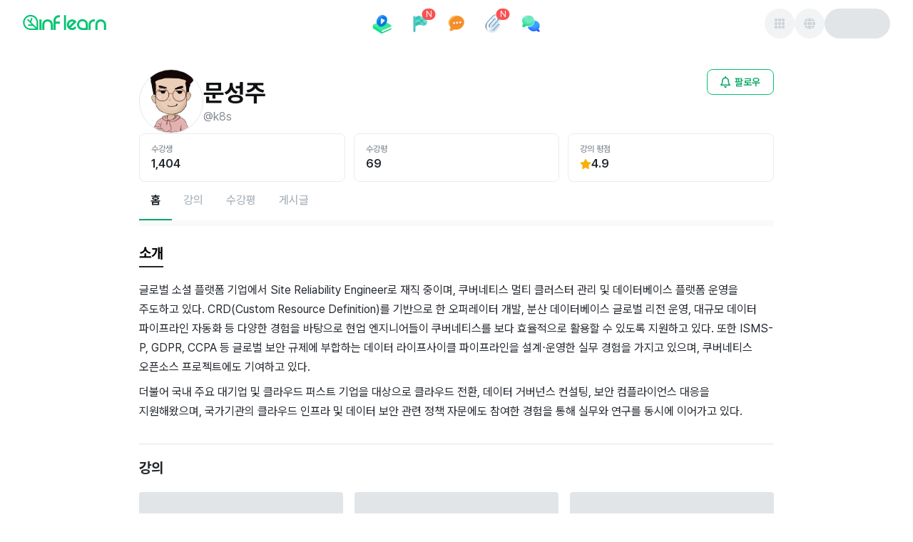

--- FILE ---
content_type: text/html; charset=utf-8
request_url: https://www.inflearn.com/users/79975/@k8s
body_size: 52632
content:
<!DOCTYPE html><html data-mode="ssr" lang="ko"><script>window.env="production"</script><head><title>문성주님의 소개 - 인프런</title><meta name="description" content="인프런 문성주님의 소개 페이지 입니다. - 문성주님 소개 | 인프런"/><meta name="viewport" content="width=device-width, initial-scale=1"/><meta name="robots" content="index, follow, max-image-preview:large"/><meta charSet="utf-8"/><link rel="canonical" href="https://www.inflearn.com/users/79975/@k8s"/><meta property="og:url" content="https://www.inflearn.com/users/79975/@k8s"/><meta property="og:type" content="website"/><meta property="og:title" content="문성주님의 소개 - 인프런"/><meta property="og:description" content="인프런 문성주님의 소개 페이지 입니다. - 문성주님 소개 | 인프런"/><meta property="og:image" content="https://cdn.inflearn.com/public/users/thumbnails/79975/20a3d745-357f-4a06-bcea-cabdf785fe7b"/><meta property="og:image:width" content="1200"/><meta property="og:image:height" content="630"/><meta property="og:image:secure_url" content="https://cdn.inflearn.com/public/users/thumbnails/79975/20a3d745-357f-4a06-bcea-cabdf785fe7b"/><meta property="og:site_name" content="인프런"/><meta property="og:locale" content="ko_KR"/><meta name="twitter:card" content="summary_large_image"/><meta name="twitter:title" content="문성주님의 소개 - 인프런"/><meta name="twitter:description" content="인프런 문성주님의 소개 페이지 입니다. - 문성주님 소개 | 인프런"/><meta name="twitter:image" content="https://cdn.inflearn.com/public/users/thumbnails/79975/20a3d745-357f-4a06-bcea-cabdf785fe7b"/><meta name="twitter:url" content="https://www.inflearn.com/users/79975/@k8s"/><meta name="twitter:site" content="@inflearn"/><meta name="twitter:creator" content="@inflearn"/><meta itemProp="name" content="문성주님의 소개 - 인프런"/><meta itemProp="description" content="인프런 문성주님의 소개 페이지 입니다. - 문성주님 소개 | 인프런"/><meta itemProp="image" content="https://cdn.inflearn.com/public/users/thumbnails/79975/20a3d745-357f-4a06-bcea-cabdf785fe7b"/><link rel="icon" href="https://cdn.inflearn.com/dist/favicon.ico"/><link rel="icon" type="image/png" sizes="512x512" href="https://cdn.inflearn.com/dist/icon-512x512.png"/><link rel="apple-touch-icon" sizes="512x512" href="https://cdn.inflearn.com/dist/icon-512x512.png"/><link rel="icon" type="image/png" sizes="192x192" href="https://cdn.inflearn.com/dist/icon-192x192.png"/><link rel="apple-touch-icon" sizes="192x192" href="https://cdn.inflearn.com/dist/icon-192x192.png"/><link rel="icon" type="image/png" sizes="128x128" href="https://cdn.inflearn.com/dist/icon-128x128.png"/><link rel="apple-touch-icon" sizes="128x128" href="https://cdn.inflearn.com/dist/icon-128x128.png"/><link rel="shortcut icon" href="https://cdn.inflearn.com/dist/favicon.ico"/><meta name="next-head-count" content="34"/><link rel="preload" href="https://cdn.inflearn.com/monolith/inflearn-next-frontend/_next/static/css/d77b5014652d2608.css" as="style" crossorigin="anonymous"/><link rel="stylesheet" href="https://cdn.inflearn.com/monolith/inflearn-next-frontend/_next/static/css/d77b5014652d2608.css" crossorigin="anonymous" data-n-g=""/><noscript data-n-css=""></noscript><script defer="" crossorigin="anonymous" nomodule="" src="https://cdn.inflearn.com/monolith/inflearn-next-frontend/_next/static/chunks/polyfills-42372ed130431b0a.js"></script><script src="https://cdn.inflearn.com/monolith/inflearn-next-frontend/_next/static/chunks/webpack-4a42a02ca9bbfaaf.js" defer="" crossorigin="anonymous"></script><script src="https://cdn.inflearn.com/monolith/inflearn-next-frontend/_next/static/chunks/main-975c0c86aad48b9c.js" defer="" crossorigin="anonymous"></script><script src="https://cdn.inflearn.com/monolith/inflearn-next-frontend/_next/static/chunks/pages/_app-1dbbada97b14826a.js" defer="" crossorigin="anonymous"></script><script src="https://cdn.inflearn.com/monolith/inflearn-next-frontend/_next/static/chunks/76b77f2a-7137f52d2b9b24e0.js" defer="" crossorigin="anonymous"></script><script src="https://cdn.inflearn.com/monolith/inflearn-next-frontend/_next/static/chunks/4355e57f-c2d2bb5d012159dc.js" defer="" crossorigin="anonymous"></script><script src="https://cdn.inflearn.com/monolith/inflearn-next-frontend/_next/static/chunks/201a50c7-e85df238f388a9e1.js" defer="" crossorigin="anonymous"></script><script src="https://cdn.inflearn.com/monolith/inflearn-next-frontend/_next/static/chunks/60a1dabf-817156ef5eff7bbd.js" defer="" crossorigin="anonymous"></script><script src="https://cdn.inflearn.com/monolith/inflearn-next-frontend/_next/static/chunks/6463c2f9-ac4db897e2a35589.js" defer="" crossorigin="anonymous"></script><script src="https://cdn.inflearn.com/monolith/inflearn-next-frontend/_next/static/chunks/2c7a36d8-f52b412b0512807b.js" defer="" crossorigin="anonymous"></script><script src="https://cdn.inflearn.com/monolith/inflearn-next-frontend/_next/static/chunks/85b38c70-cff4e827490a35dc.js" defer="" crossorigin="anonymous"></script><script src="https://cdn.inflearn.com/monolith/inflearn-next-frontend/_next/static/chunks/766e42ee-0fe25148a59c2fca.js" defer="" crossorigin="anonymous"></script><script src="https://cdn.inflearn.com/monolith/inflearn-next-frontend/_next/static/chunks/2346-977ba38de2468d89.js" defer="" crossorigin="anonymous"></script><script src="https://cdn.inflearn.com/monolith/inflearn-next-frontend/_next/static/chunks/9978-4f27de7ee9f298a4.js" defer="" crossorigin="anonymous"></script><script src="https://cdn.inflearn.com/monolith/inflearn-next-frontend/_next/static/chunks/2953-2b4184802d9bc668.js" defer="" crossorigin="anonymous"></script><script src="https://cdn.inflearn.com/monolith/inflearn-next-frontend/_next/static/chunks/4424-83f88dcf35888866.js" defer="" crossorigin="anonymous"></script><script src="https://cdn.inflearn.com/monolith/inflearn-next-frontend/_next/static/chunks/6599-9b4b9a8bf3915701.js" defer="" crossorigin="anonymous"></script><script src="https://cdn.inflearn.com/monolith/inflearn-next-frontend/_next/static/chunks/5954-9d4a963b1db77b64.js" defer="" crossorigin="anonymous"></script><script src="https://cdn.inflearn.com/monolith/inflearn-next-frontend/_next/static/chunks/4656-5f5988f025058304.js" defer="" crossorigin="anonymous"></script><script src="https://cdn.inflearn.com/monolith/inflearn-next-frontend/_next/static/chunks/909-c4a165e4368541fb.js" defer="" crossorigin="anonymous"></script><script src="https://cdn.inflearn.com/monolith/inflearn-next-frontend/_next/static/chunks/6433-345dbbb23e8e7ba2.js" defer="" crossorigin="anonymous"></script><script src="https://cdn.inflearn.com/monolith/inflearn-next-frontend/_next/static/chunks/1177-934b6ec2640240a3.js" defer="" crossorigin="anonymous"></script><script src="https://cdn.inflearn.com/monolith/inflearn-next-frontend/_next/static/chunks/45-2fd3352f05bace74.js" defer="" crossorigin="anonymous"></script><script src="https://cdn.inflearn.com/monolith/inflearn-next-frontend/_next/static/chunks/pages/users/%5Bid%5D/%5Bslug%5D-f924a50808979624.js" defer="" crossorigin="anonymous"></script><script src="https://cdn.inflearn.com/monolith/inflearn-next-frontend/_next/static/inflearn-next-fe-e44f7e4-1770018472361/_buildManifest.js" defer="" crossorigin="anonymous"></script><script src="https://cdn.inflearn.com/monolith/inflearn-next-frontend/_next/static/inflearn-next-fe-e44f7e4-1770018472361/_ssgManifest.js" defer="" crossorigin="anonymous"></script><style data-emotion="mantine-global animation-ey4i91">@-webkit-keyframes animation-ey4i91{from{box-shadow:0 0 0.03125rem 0 #fa5252;opacity:0.6;}to{box-shadow:0 0 0.03125rem 0.275rem #fa5252;opacity:0;}}@keyframes animation-ey4i91{from{box-shadow:0 0 0.03125rem 0 #fa5252;opacity:0.6;}to{box-shadow:0 0 0.03125rem 0.275rem #fa5252;opacity:0;}}</style><style data-emotion="mantine-global animation-151xhna">@-webkit-keyframes animation-151xhna{from,to{opacity:0.4;}50%{opacity:1;}}@keyframes animation-151xhna{from,to{opacity:0.4;}50%{opacity:1;}}</style><style data-emotion="mantine 480qv8 1kl2k9z 1jggmkl d8k4uu 1kpip7j 1yfpowj 1ju3f2o kll8pt 1avyp1d hlfgez 1p8e77e 12si8s3 dz68cz 1r66fy8 r6cole 1nbhek 1a7ipjp 1ru0l9l 1f4n01d a7bcm 5lafry 804x1s jo24o3 16xbrms 1ktymhw 79107f 1l5m71o t2cr1z 3c0tfn exscig e2wlhh 73o8aw 9rx0rd 5s0hl0 1nmrv06 b191is 7p5d3h unuhuj 1yjkc96 1ryt1ht r3kiue duo9wh 1wjefna anu5ev 1ada7fw 17slvqx en1qdy 1ckd4f8 1vrc40j ro6hk9 ykvcwt is20oa 1lj7lff r8wm5n 35mi2b n8y7xk gi2p71 5n4x4z vnx2ui 1pmehut 1utwm5w pmeux2 1wdsoip 1dfg6oe 2us7l8 9wpe6u 1c6vtkm 1qujzv5 1diko45 1uguyhf 1qubyp9 1byi63v 17zzblz eti7u4 vqoiw6 dsiz2 ytj1kk 1am8mhw 5jqdej 1jlwn9k r2j1yc 7p3a2l 1qekxww sy964j ecg8p8 tsx071 1dlghdm 1acmu3q pr1x6c 1n7ftt8 4sq5rg 1q4x896 1qnjdlm x1yiuf 1mdh00e 1o3p1mf hvaund 1iq9w9n 1m2poqo euqupz 1qh1cry">.mantine-1kl2k9z{display:-webkit-box;display:-webkit-flex;display:-ms-flexbox;display:flex;-webkit-flex-direction:column;-ms-flex-direction:column;flex-direction:column;-webkit-align-items:center;-webkit-box-align:center;-ms-flex-align:center;align-items:center;-webkit-box-pack:start;-ms-flex-pack:start;-webkit-justify-content:flex-start;justify-content:flex-start;gap:0rem;width:100%;}.mantine-1jggmkl{display:-webkit-box;display:-webkit-flex;display:-ms-flexbox;display:flex;}.mantine-d8k4uu{box-sizing:border-box;display:-webkit-box;display:-webkit-flex;display:-ms-flexbox;display:flex;-webkit-flex-direction:row;-ms-flex-direction:row;flex-direction:row;-webkit-align-items:center;-webkit-box-align:center;-ms-flex-align:center;align-items:center;-webkit-box-flex-wrap:wrap;-webkit-flex-wrap:wrap;-ms-flex-wrap:wrap;flex-wrap:wrap;-webkit-box-pack:start;-ms-flex-pack:start;-webkit-justify-content:flex-start;justify-content:flex-start;gap:0rem;}.mantine-d8k4uu>*{box-sizing:border-box;-webkit-box-flex:0;-webkit-flex-grow:0;-ms-flex-positive:0;flex-grow:0;}.mantine-1kpip7j{display:-webkit-box;display:-webkit-flex;display:-ms-flexbox;display:flex;-webkit-flex-direction:column;-ms-flex-direction:column;flex-direction:column;-webkit-align-items:center;-webkit-box-align:center;-ms-flex-align:center;align-items:center;-webkit-box-pack:start;-ms-flex-pack:start;-webkit-justify-content:start;justify-content:start;gap:1rem;width:100%;}.mantine-1yfpowj{box-sizing:border-box;display:-webkit-box;display:-webkit-flex;display:-ms-flexbox;display:flex;-webkit-flex-direction:row;-ms-flex-direction:row;flex-direction:row;-webkit-align-items:center;-webkit-box-align:center;-ms-flex-align:center;align-items:center;-webkit-box-flex-wrap:nowrap;-webkit-flex-wrap:nowrap;-ms-flex-wrap:nowrap;flex-wrap:nowrap;-webkit-box-pack:justify;-webkit-justify-content:space-between;justify-content:space-between;gap:0rem;width:100%;height:4.0625rem;}.mantine-1yfpowj>*{box-sizing:border-box;-webkit-box-flex:0;-webkit-flex-grow:0;-ms-flex-positive:0;flex-grow:0;}.mantine-1ju3f2o{box-sizing:border-box;display:-webkit-box;display:-webkit-flex;display:-ms-flexbox;display:flex;-webkit-flex-direction:row;-ms-flex-direction:row;flex-direction:row;-webkit-align-items:center;-webkit-box-align:center;-ms-flex-align:center;align-items:center;-webkit-box-flex-wrap:wrap;-webkit-flex-wrap:wrap;-ms-flex-wrap:wrap;flex-wrap:wrap;-webkit-box-pack:start;-ms-flex-pack:start;-webkit-justify-content:flex-start;justify-content:flex-start;gap:0rem;margin-top:-0.25rem;width:17.8125rem;}.mantine-1ju3f2o>*{box-sizing:border-box;-webkit-box-flex:0;-webkit-flex-grow:0;-ms-flex-positive:0;flex-grow:0;}.mantine-kll8pt{font-family:Pretendard,-apple-system,BlinkMacSystemFont,system-ui,Roboto,"Helvetica Neue","Segoe UI","Apple SD Gothic Neo","Noto Sans KR","Malgun Gothic","Apple Color Emoji","Segoe UI Emoji","Segoe UI Symbol",sans-serif;-webkit-tap-highlight-color:transparent;color:inherit;font-size:inherit;line-height:1.5;-webkit-text-decoration:none;text-decoration:none;background-color:transparent;cursor:pointer;padding:0;border:0;color:#00A760;text-underline-position:under;display:-webkit-box;display:-webkit-flex;display:-ms-flexbox;display:flex;-webkit-align-items:center;-webkit-box-align:center;-ms-flex-align:center;align-items:center;gap:4px;}.mantine-kll8pt:focus{outline-offset:0.125rem;outline:0.125rem solid #212529;}.mantine-kll8pt:focus:not(:focus-visible){outline:none;}@media (hover: hover){.mantine-kll8pt:hover{-webkit-text-decoration:underline;text-decoration:underline;}}@media (hover: none){.mantine-kll8pt:active{-webkit-text-decoration:underline;text-decoration:underline;}}.mantine-hlfgez{box-sizing:border-box;display:-webkit-box;display:-webkit-flex;display:-ms-flexbox;display:flex;-webkit-flex-direction:row;-ms-flex-direction:row;flex-direction:row;-webkit-align-items:center;-webkit-box-align:center;-ms-flex-align:center;align-items:center;-webkit-box-flex-wrap:wrap;-webkit-flex-wrap:wrap;-ms-flex-wrap:wrap;flex-wrap:wrap;-webkit-box-pack:start;-ms-flex-pack:start;-webkit-justify-content:flex-start;justify-content:flex-start;gap:0rem;height:2.75rem;}.mantine-hlfgez>*{box-sizing:border-box;-webkit-box-flex:0;-webkit-flex-grow:0;-ms-flex-positive:0;flex-grow:0;}.mantine-1p8e77e{box-sizing:border-box;display:-webkit-box;display:-webkit-flex;display:-ms-flexbox;display:flex;-webkit-flex-direction:row;-ms-flex-direction:row;flex-direction:row;-webkit-align-items:center;-webkit-box-align:center;-ms-flex-align:center;align-items:center;-webkit-box-flex-wrap:nowrap;-webkit-flex-wrap:nowrap;-ms-flex-wrap:nowrap;flex-wrap:nowrap;-webkit-box-pack:start;-ms-flex-pack:start;-webkit-justify-content:flex-start;justify-content:flex-start;gap:0.625rem;}.mantine-1p8e77e>*{box-sizing:border-box;-webkit-box-flex:0;-webkit-flex-grow:0;-ms-flex-positive:0;flex-grow:0;}.mantine-12si8s3{display:-webkit-box;display:-webkit-flex;display:-ms-flexbox;display:flex;-webkit-flex-direction:column;-ms-flex-direction:column;flex-direction:column;-webkit-align-items:stretch;-webkit-box-align:stretch;-ms-flex-align:stretch;align-items:stretch;-webkit-box-pack:center;-ms-flex-pack:center;-webkit-justify-content:center;justify-content:center;gap:1rem;}.mantine-dz68cz{font-family:Pretendard,-apple-system,BlinkMacSystemFont,system-ui,Roboto,"Helvetica Neue","Segoe UI","Apple SD Gothic Neo","Noto Sans KR","Malgun Gothic","Apple Color Emoji","Segoe UI Emoji","Segoe UI Symbol",sans-serif;-webkit-tap-highlight-color:transparent;color:inherit;font-size:inherit;line-height:1.5;-webkit-text-decoration:none;text-decoration:none;background-color:transparent;cursor:pointer;padding:0;border:0;color:#00A760;padding-right:0.625rem;padding-left:0.625rem;padding-top:0.375rem;padding-bottom:0.375rem;height:2.75rem;display:-webkit-box;display:-webkit-flex;display:-ms-flexbox;display:flex;text-underline-position:under;display:-webkit-box;display:-webkit-flex;display:-ms-flexbox;display:flex;-webkit-align-items:center;-webkit-box-align:center;-ms-flex-align:center;align-items:center;gap:4px;}.mantine-dz68cz:focus{outline-offset:0.125rem;outline:0.125rem solid #212529;}.mantine-dz68cz:focus:not(:focus-visible){outline:none;}@media (hover: hover){.mantine-dz68cz:hover{-webkit-text-decoration:underline;text-decoration:underline;}}@media (hover: none){.mantine-dz68cz:active{-webkit-text-decoration:underline;text-decoration:underline;}}.mantine-1r66fy8{box-sizing:border-box;display:-webkit-box;display:-webkit-flex;display:-ms-flexbox;display:flex;-webkit-flex-direction:row;-ms-flex-direction:row;flex-direction:row;-webkit-align-items:center;-webkit-box-align:center;-ms-flex-align:center;align-items:center;-webkit-box-flex-wrap:nowrap;-webkit-flex-wrap:nowrap;-ms-flex-wrap:nowrap;flex-wrap:nowrap;-webkit-box-pack:start;-ms-flex-pack:start;-webkit-justify-content:flex-start;justify-content:flex-start;gap:0.25rem;}.mantine-1r66fy8>*{box-sizing:border-box;-webkit-box-flex:0;-webkit-flex-grow:0;-ms-flex-positive:0;flex-grow:0;}.mantine-r6cole{box-sizing:border-box;display:-webkit-box;display:-webkit-flex;display:-ms-flexbox;display:flex;-webkit-flex-direction:row;-ms-flex-direction:row;flex-direction:row;-webkit-align-items:center;-webkit-box-align:center;-ms-flex-align:center;align-items:center;-webkit-box-flex-wrap:wrap;-webkit-flex-wrap:wrap;-ms-flex-wrap:wrap;flex-wrap:wrap;-webkit-box-pack:center;-ms-flex-pack:center;-webkit-justify-content:center;justify-content:center;gap:0rem;width:2rem;height:2rem;}.mantine-r6cole>*{box-sizing:border-box;-webkit-box-flex:0;-webkit-flex-grow:0;-ms-flex-positive:0;flex-grow:0;}.mantine-1nbhek{font-family:Pretendard,-apple-system,BlinkMacSystemFont,system-ui,Roboto,"Helvetica Neue","Segoe UI","Apple SD Gothic Neo","Noto Sans KR","Malgun Gothic","Apple Color Emoji","Segoe UI Emoji","Segoe UI Symbol",sans-serif;-webkit-tap-highlight-color:transparent;color:#212529;font-size:1rem;line-height:1.5;-webkit-text-decoration:none;text-decoration:none;font-weight:700;line-height:1.5;text-underline-position:under;}.mantine-1nbhek:focus{outline-offset:0.125rem;outline:0.125rem solid #212529;}.mantine-1nbhek:focus:not(:focus-visible){outline:none;}.mantine-1a7ipjp{top:3px;right:3px;-webkit-transform:translate(50%, -50%);-moz-transform:translate(50%, -50%);-ms-transform:translate(50%, -50%);transform:translate(50%, -50%);z-index:100;position:absolute;min-width:1rem;height:1rem;display:-webkit-box;display:-webkit-flex;display:-ms-flexbox;display:flex;-webkit-box-pack:center;-ms-flex-pack:center;-webkit-justify-content:center;justify-content:center;-webkit-align-items:center;-webkit-box-align:center;-ms-flex-align:center;align-items:center;font-size:0.75rem;padding-left:calc(0.625rem / 2);padding-right:calc(0.625rem / 2);border-radius:2rem;background-color:#fa5252;color:#fff;white-space:nowrap;top:3px;right:3px;-webkit-transform:translate(50%, -50%);-moz-transform:translate(50%, -50%);-ms-transform:translate(50%, -50%);transform:translate(50%, -50%);position:absolute;min-width:1rem;height:1rem;border-radius:2rem;}.mantine-1ru0l9l{position:relative;display:inline-block;}.mantine-1f4n01d{-webkit-tap-highlight-color:transparent;font-family:Pretendard,-apple-system,BlinkMacSystemFont,system-ui,Roboto,"Helvetica Neue","Segoe UI","Apple SD Gothic Neo","Noto Sans KR","Malgun Gothic","Apple Color Emoji","Segoe UI Emoji","Segoe UI Symbol",sans-serif;cursor:pointer;border:0;padding:0;-webkit-appearance:none;-moz-appearance:none;-ms-appearance:none;appearance:none;font-size:1rem;background-color:transparent;text-align:left;color:#000;-webkit-text-decoration:none;text-decoration:none;box-sizing:border-box;position:relative;border-radius:62.4375rem;padding:0;line-height:1;display:-webkit-box;display:-webkit-flex;display:-ms-flexbox;display:flex;-webkit-align-items:center;-webkit-box-align:center;-ms-flex-align:center;align-items:center;-webkit-box-pack:center;-ms-flex-pack:center;-webkit-justify-content:center;justify-content:center;height:2.625rem;min-height:2.625rem;width:2.625rem;min-width:2.625rem;border:0.0625rem solid transparent;background-color:#00C471;color:#fff;}.mantine-1f4n01d:focus{outline-offset:0.125rem;outline:0.125rem solid #212529;}.mantine-1f4n01d:focus:not(:focus-visible){outline:none;}@media (hover: hover){.mantine-1f4n01d:hover{background-color:#00A760;}}@media (hover: none){.mantine-1f4n01d:active{background-color:#00A760;}}.mantine-1f4n01d:active{-webkit-transform:translateY(0.0625rem);-moz-transform:translateY(0.0625rem);-ms-transform:translateY(0.0625rem);transform:translateY(0.0625rem);}.mantine-1f4n01d [data-action-icon-loader]{max-width:70%;}.mantine-1f4n01d:disabled,.mantine-1f4n01d[data-disabled]{color:#ced4da;cursor:not-allowed;background-color:#f1f3f5;border-color:#f1f3f5;background-image:none;pointer-events:none;}.mantine-1f4n01d:disabled:active,.mantine-1f4n01d[data-disabled]:active{-webkit-transform:none;-moz-transform:none;-ms-transform:none;transform:none;}.mantine-1f4n01d[data-loading]{pointer-events:none;}.mantine-1f4n01d[data-loading]::before{content:"";position:absolute;top:-0.0625rem;right:-0.0625rem;left:-0.0625rem;bottom:-0.0625rem;background-color:rgba(255, 255, 255, .5);border-radius:62.4375rem;cursor:not-allowed;}.mantine-a7bcm{box-sizing:border-box;display:-webkit-box;display:-webkit-flex;display:-ms-flexbox;display:flex;-webkit-flex-direction:row;-ms-flex-direction:row;flex-direction:row;-webkit-align-items:center;-webkit-box-align:center;-ms-flex-align:center;align-items:center;-webkit-box-flex-wrap:wrap;-webkit-flex-wrap:wrap;-ms-flex-wrap:wrap;flex-wrap:wrap;-webkit-box-pack:end;-ms-flex-pack:end;-webkit-justify-content:flex-end;justify-content:flex-end;gap:0.625rem;width:17.8125rem;}.mantine-a7bcm>*{box-sizing:border-box;-webkit-box-flex:0;-webkit-flex-grow:0;-ms-flex-positive:0;flex-grow:0;}.mantine-5lafry{-webkit-tap-highlight-color:transparent;font-family:Pretendard,-apple-system,BlinkMacSystemFont,system-ui,Roboto,"Helvetica Neue","Segoe UI","Apple SD Gothic Neo","Noto Sans KR","Malgun Gothic","Apple Color Emoji","Segoe UI Emoji","Segoe UI Symbol",sans-serif;cursor:pointer;border:0;padding:0;-webkit-appearance:none;-moz-appearance:none;-ms-appearance:none;appearance:none;font-size:1rem;background-color:transparent;text-align:left;color:#000;-webkit-text-decoration:none;text-decoration:none;box-sizing:border-box;position:relative;border-radius:2rem;padding:0;line-height:1;display:-webkit-box;display:-webkit-flex;display:-ms-flexbox;display:flex;-webkit-align-items:center;-webkit-box-align:center;-ms-flex-align:center;align-items:center;-webkit-box-pack:center;-ms-flex-pack:center;-webkit-justify-content:center;justify-content:center;height:2.625rem;min-height:2.625rem;width:2.625rem;min-width:2.625rem;border:0.0625rem solid transparent;background-color:rgba(248, 249, 250, 1);color:#868e96;color:#495057;}.mantine-5lafry:focus{outline-offset:0.125rem;outline:0.125rem solid #212529;}.mantine-5lafry:focus:not(:focus-visible){outline:none;}@media (hover: hover){.mantine-5lafry:hover{background-color:rgba(241, 243, 245, 0.65);}}@media (hover: none){.mantine-5lafry:active{background-color:rgba(241, 243, 245, 0.65);}}.mantine-5lafry:active{-webkit-transform:translateY(0.0625rem);-moz-transform:translateY(0.0625rem);-ms-transform:translateY(0.0625rem);transform:translateY(0.0625rem);}.mantine-5lafry [data-action-icon-loader]{max-width:70%;}.mantine-5lafry:disabled,.mantine-5lafry[data-disabled]{color:#ced4da;cursor:not-allowed;background-color:#f1f3f5;border-color:#f1f3f5;background-image:none;pointer-events:none;}.mantine-5lafry:disabled:active,.mantine-5lafry[data-disabled]:active{-webkit-transform:none;-moz-transform:none;-ms-transform:none;transform:none;}.mantine-5lafry[data-loading]{pointer-events:none;}.mantine-5lafry[data-loading]::before{content:"";position:absolute;top:-0.0625rem;right:-0.0625rem;left:-0.0625rem;bottom:-0.0625rem;background-color:rgba(255, 255, 255, .5);border-radius:2rem;cursor:not-allowed;}.mantine-804x1s{height:2.625rem;width:5.75rem;border-radius:2rem;position:relative;-webkit-transform:translateZ(0);overflow:hidden;}.mantine-804x1s::before{position:absolute;top:0rem;right:0rem;left:0rem;bottom:0rem;content:"";background:#fff;z-index:10;}.mantine-804x1s::after{position:absolute;top:0rem;right:0rem;left:0rem;bottom:0rem;content:"";background:#dee2e6;-webkit-animation:animation-151xhna 1500ms linear infinite;animation:animation-151xhna 1500ms linear infinite;z-index:11;}.mantine-jo24o3{display:-webkit-box;display:-webkit-flex;display:-ms-flexbox;display:flex;-webkit-flex-direction:column;-ms-flex-direction:column;flex-direction:column;-webkit-align-items:stretch;-webkit-box-align:stretch;-ms-flex-align:stretch;align-items:stretch;-webkit-box-pack:start;-ms-flex-pack:start;-webkit-justify-content:flex-start;justify-content:flex-start;gap:0rem;width:100%;}.mantine-16xbrms{box-sizing:border-box;display:-webkit-box;display:-webkit-flex;display:-ms-flexbox;display:flex;-webkit-flex-direction:row;-ms-flex-direction:row;flex-direction:row;-webkit-align-items:center;-webkit-box-align:center;-ms-flex-align:center;align-items:center;-webkit-box-flex-wrap:wrap;-webkit-flex-wrap:wrap;-ms-flex-wrap:wrap;flex-wrap:wrap;-webkit-box-pack:start;-ms-flex-pack:start;-webkit-justify-content:flex-start;justify-content:flex-start;gap:0rem;width:100%;height:3.125rem;}.mantine-16xbrms>*{box-sizing:border-box;-webkit-box-flex:0;-webkit-flex-grow:0;-ms-flex-positive:0;flex-grow:0;}.mantine-1ktymhw{box-sizing:border-box;display:-webkit-box;display:-webkit-flex;display:-ms-flexbox;display:flex;-webkit-flex-direction:row;-ms-flex-direction:row;flex-direction:row;-webkit-align-items:center;-webkit-box-align:center;-ms-flex-align:center;align-items:center;-webkit-box-flex-wrap:nowrap;-webkit-flex-wrap:nowrap;-ms-flex-wrap:nowrap;flex-wrap:nowrap;-webkit-box-pack:end;-ms-flex-pack:end;-webkit-justify-content:flex-end;justify-content:flex-end;gap:0.5rem;margin-left:0.625rem;}.mantine-1ktymhw>*{box-sizing:border-box;-webkit-box-flex:0;-webkit-flex-grow:0;-ms-flex-positive:0;flex-grow:0;}.mantine-79107f{height:2.25rem;width:2.25rem;border-radius:2rem;position:relative;-webkit-transform:translateZ(0);overflow:hidden;}.mantine-79107f::before{position:absolute;top:0rem;right:0rem;left:0rem;bottom:0rem;content:"";background:#fff;z-index:10;}.mantine-79107f::after{position:absolute;top:0rem;right:0rem;left:0rem;bottom:0rem;content:"";background:#dee2e6;-webkit-animation:animation-151xhna 1500ms linear infinite;animation:animation-151xhna 1500ms linear infinite;z-index:11;}.mantine-1l5m71o{box-sizing:border-box;display:-webkit-box;display:-webkit-flex;display:-ms-flexbox;display:flex;-webkit-flex-direction:row;-ms-flex-direction:row;flex-direction:row;-webkit-align-items:center;-webkit-box-align:center;-ms-flex-align:center;align-items:center;-webkit-box-flex-wrap:wrap;-webkit-flex-wrap:wrap;-ms-flex-wrap:wrap;flex-wrap:wrap;-webkit-box-pack:start;-ms-flex-pack:start;-webkit-justify-content:flex-start;justify-content:flex-start;gap:0rem;width:100vw;}.mantine-1l5m71o>*{box-sizing:border-box;-webkit-box-flex:0;-webkit-flex-grow:0;-ms-flex-positive:0;flex-grow:0;}.mantine-t2cr1z{box-sizing:border-box;display:-webkit-box;display:-webkit-flex;display:-ms-flexbox;display:flex;-webkit-flex-direction:row;-ms-flex-direction:row;flex-direction:row;-webkit-align-items:center;-webkit-box-align:center;-ms-flex-align:center;align-items:center;-webkit-box-flex-wrap:wrap;-webkit-flex-wrap:wrap;-ms-flex-wrap:wrap;flex-wrap:wrap;-webkit-box-pack:start;-ms-flex-pack:start;-webkit-justify-content:flex-start;justify-content:flex-start;gap:0rem;width:100%;}.mantine-t2cr1z>*{box-sizing:border-box;-webkit-box-flex:0;-webkit-flex-grow:0;-ms-flex-positive:0;flex-grow:0;}.mantine-3c0tfn{-webkit-tap-highlight-color:transparent;font-family:Pretendard,-apple-system,BlinkMacSystemFont,system-ui,Roboto,"Helvetica Neue","Segoe UI","Apple SD Gothic Neo","Noto Sans KR","Malgun Gothic","Apple Color Emoji","Segoe UI Emoji","Segoe UI Symbol",sans-serif;cursor:pointer;border:0;padding:0;-webkit-appearance:none;-moz-appearance:none;-ms-appearance:none;appearance:none;font-size:1rem;background-color:transparent;text-align:left;color:#000;-webkit-text-decoration:none;text-decoration:none;box-sizing:border-box;position:relative;border-radius:62.4375rem;padding:0;line-height:1;display:-webkit-box;display:-webkit-flex;display:-ms-flexbox;display:flex;-webkit-align-items:center;-webkit-box-align:center;-ms-flex-align:center;align-items:center;-webkit-box-pack:center;-ms-flex-pack:center;-webkit-justify-content:center;justify-content:center;height:1.875rem;min-height:1.875rem;width:1.875rem;min-width:1.875rem;border:0.0625rem solid transparent;background-color:#00C471;color:#fff;}.mantine-3c0tfn:focus{outline-offset:0.125rem;outline:0.125rem solid #212529;}.mantine-3c0tfn:focus:not(:focus-visible){outline:none;}@media (hover: hover){.mantine-3c0tfn:hover{background-color:#00A760;}}@media (hover: none){.mantine-3c0tfn:active{background-color:#00A760;}}.mantine-3c0tfn:active{-webkit-transform:translateY(0.0625rem);-moz-transform:translateY(0.0625rem);-ms-transform:translateY(0.0625rem);transform:translateY(0.0625rem);}.mantine-3c0tfn [data-action-icon-loader]{max-width:70%;}.mantine-3c0tfn:disabled,.mantine-3c0tfn[data-disabled]{color:#ced4da;cursor:not-allowed;background-color:#f1f3f5;border-color:#f1f3f5;background-image:none;pointer-events:none;}.mantine-3c0tfn:disabled:active,.mantine-3c0tfn[data-disabled]:active{-webkit-transform:none;-moz-transform:none;-ms-transform:none;transform:none;}.mantine-3c0tfn[data-loading]{pointer-events:none;}.mantine-3c0tfn[data-loading]::before{content:"";position:absolute;top:-0.0625rem;right:-0.0625rem;left:-0.0625rem;bottom:-0.0625rem;background-color:rgba(255, 255, 255, .5);border-radius:62.4375rem;cursor:not-allowed;}.mantine-exscig{margin:0 auto;max-width:75rem;display:-webkit-box;display:-webkit-flex;display:-ms-flexbox;display:flex;}.mantine-e2wlhh{display:-webkit-box;display:-webkit-flex;display:-ms-flexbox;display:flex;-webkit-flex-direction:column;-ms-flex-direction:column;flex-direction:column;-webkit-align-items:stretch;-webkit-box-align:stretch;-ms-flex-align:stretch;align-items:stretch;-webkit-box-pack:start;-ms-flex-pack:start;-webkit-justify-content:flex-start;justify-content:flex-start;gap:1.5rem;}.mantine-73o8aw{display:-webkit-box;display:-webkit-flex;display:-ms-flexbox;display:flex;-webkit-box-pack:justify;-webkit-justify-content:space-between;justify-content:space-between;}.mantine-9rx0rd{object-fit:cover;width:100%;height:100%;display:block;}.mantine-5s0hl0{-webkit-tap-highlight-color:transparent;box-sizing:border-box;position:relative;display:block;-webkit-user-select:none;-moz-user-select:none;-ms-user-select:none;user-select:none;overflow:hidden;border-radius:50%;-webkit-text-decoration:none;text-decoration:none;border:0;background-color:transparent;padding:0;width:2.375rem;min-width:2.375rem;height:2.375rem;border:1px solid #dee2e6;width:5.625rem;height:5.625rem;}.mantine-5s0hl0:focus{outline-offset:0.125rem;outline:0.125rem solid #212529;}.mantine-5s0hl0:focus:not(:focus-visible){outline:none;}.mantine-1nmrv06{display:-webkit-box;display:-webkit-flex;display:-ms-flexbox;display:flex;-webkit-flex-direction:column;-ms-flex-direction:column;flex-direction:column;-webkit-align-items:stretch;-webkit-box-align:stretch;-ms-flex-align:stretch;align-items:stretch;-webkit-box-pack:start;-ms-flex-pack:start;-webkit-justify-content:flex-start;justify-content:flex-start;gap:0.625rem;}.mantine-b191is{font-family:Pretendard,-apple-system,BlinkMacSystemFont,system-ui,Roboto,"Helvetica Neue","Segoe UI","Apple SD Gothic Neo","Noto Sans KR","Malgun Gothic","Apple Color Emoji","Segoe UI Emoji","Segoe UI Symbol",sans-serif;-webkit-tap-highlight-color:transparent;color:#101113;font-size:inherit;line-height:1.5;-webkit-text-decoration:none;text-decoration:none;font-family:Pretendard,-apple-system,BlinkMacSystemFont,system-ui,Roboto,"Helvetica Neue","Segoe UI","Apple SD Gothic Neo","Noto Sans KR","Malgun Gothic","Apple Color Emoji","Segoe UI Emoji","Segoe UI Symbol",sans-serif;font-weight:default;font-size:2.125rem;line-height:1.3;margin:0;overflow:hidden;text-overflow:ellipsis;display:-webkit-box;-webkit-box-orient:vertical;-webkit-line-clamp:1;max-width:40.625rem;}.mantine-b191is:focus{outline-offset:0.125rem;outline:0.125rem solid #212529;}.mantine-b191is:focus:not(:focus-visible){outline:none;}.mantine-7p5d3h{font-family:Pretendard,-apple-system,BlinkMacSystemFont,system-ui,Roboto,"Helvetica Neue","Segoe UI","Apple SD Gothic Neo","Noto Sans KR","Malgun Gothic","Apple Color Emoji","Segoe UI Emoji","Segoe UI Symbol",sans-serif;-webkit-tap-highlight-color:transparent;color:#868e96;font-size:1rem;line-height:1.5;-webkit-text-decoration:none;text-decoration:none;font-weight:400;line-height:1.3;line-height:1.5;text-underline-position:under;}.mantine-7p5d3h:focus{outline-offset:0.125rem;outline:0.125rem solid #212529;}.mantine-7p5d3h:focus:not(:focus-visible){outline:none;}.mantine-unuhuj{display:-webkit-box;display:-webkit-flex;display:-ms-flexbox;display:flex;gap:0.625rem;}.mantine-1yjkc96{display:-webkit-box;display:-webkit-flex;display:-ms-flexbox;display:flex;-webkit-align-items:center;-webkit-box-align:center;-ms-flex-align:center;align-items:center;-webkit-box-pack:center;-ms-flex-pack:center;-webkit-justify-content:center;justify-content:center;height:100%;overflow:visible;pointer-events:none;}.mantine-1ryt1ht{white-space:nowrap;height:100%;overflow:hidden;display:-webkit-box;display:-webkit-flex;display:-ms-flexbox;display:flex;-webkit-align-items:center;-webkit-box-align:center;-ms-flex-align:center;align-items:center;}.mantine-r3kiue{-webkit-tap-highlight-color:transparent;font-family:Pretendard,-apple-system,BlinkMacSystemFont,system-ui,Roboto,"Helvetica Neue","Segoe UI","Apple SD Gothic Neo","Noto Sans KR","Malgun Gothic","Apple Color Emoji","Segoe UI Emoji","Segoe UI Symbol",sans-serif;cursor:pointer;border:0;padding:0;-webkit-appearance:none;-moz-appearance:none;-ms-appearance:none;appearance:none;font-size:1rem;background-color:transparent;text-align:left;color:#000;-webkit-text-decoration:none;text-decoration:none;box-sizing:border-box;height:2.25rem;padding-left:1.125rem;padding-right:1.125rem;font-family:Pretendard,-apple-system,BlinkMacSystemFont,system-ui,Roboto,"Helvetica Neue","Segoe UI","Apple SD Gothic Neo","Noto Sans KR","Malgun Gothic","Apple Color Emoji","Segoe UI Emoji","Segoe UI Symbol",sans-serif;-webkit-tap-highlight-color:transparent;display:inline-block;width:auto;border-radius:0.5rem;font-weight:600;position:relative;line-height:1;font-size:0.875rem;-webkit-user-select:none;-moz-user-select:none;-ms-user-select:none;user-select:none;cursor:pointer;border:0.0625rem solid #00C471;background-color:transparent;color:#00C471;color:#00A760;}.mantine-r3kiue:focus{outline-offset:0.125rem;outline:0.125rem solid #212529;}.mantine-r3kiue:focus:not(:focus-visible){outline:none;}.mantine-r3kiue:focus{outline-offset:0.125rem;outline:0.125rem solid #212529;}.mantine-r3kiue:focus:not(:focus-visible){outline:none;}@media (hover: hover){.mantine-r3kiue:hover{background-color:rgba(229, 249, 241, 0.35);}}@media (hover: none){.mantine-r3kiue:active{background-color:rgba(229, 249, 241, 0.35);}}.mantine-r3kiue:active{-webkit-transform:translateY(0.0625rem);-moz-transform:translateY(0.0625rem);-ms-transform:translateY(0.0625rem);transform:translateY(0.0625rem);}.mantine-r3kiue:disabled,.mantine-r3kiue[data-disabled]{border-color:transparent;background-color:#e9ecef;color:#adb5bd;cursor:not-allowed;background-image:none;pointer-events:none;}.mantine-r3kiue:disabled:active,.mantine-r3kiue[data-disabled]:active{-webkit-transform:none;-moz-transform:none;-ms-transform:none;transform:none;}.mantine-r3kiue[data-loading]{pointer-events:none;}.mantine-r3kiue[data-loading]::before{content:"";position:absolute;top:-0.0625rem;right:-0.0625rem;left:-0.0625rem;bottom:-0.0625rem;background-color:rgba(255, 255, 255, .5);border-radius:0.5rem;cursor:not-allowed;}.mantine-duo9wh{font-family:Pretendard,-apple-system,BlinkMacSystemFont,system-ui,Roboto,"Helvetica Neue","Segoe UI","Apple SD Gothic Neo","Noto Sans KR","Malgun Gothic","Apple Color Emoji","Segoe UI Emoji","Segoe UI Symbol",sans-serif;-webkit-tap-highlight-color:transparent;color:inherit;font-size:inherit;line-height:1.5;-webkit-text-decoration:none;text-decoration:none;margin-left:0.375rem;line-height:1.5;text-underline-position:under;}.mantine-duo9wh:focus{outline-offset:0.125rem;outline:0.125rem solid #212529;}.mantine-duo9wh:focus:not(:focus-visible){outline:none;}.mantine-1wjefna{font-family:Pretendard,-apple-system,BlinkMacSystemFont,system-ui,Roboto,"Helvetica Neue","Segoe UI","Apple SD Gothic Neo","Noto Sans KR","Malgun Gothic","Apple Color Emoji","Segoe UI Emoji","Segoe UI Symbol",sans-serif;-webkit-tap-highlight-color:transparent;color:#868e96;font-size:0.75rem;line-height:1.5;-webkit-text-decoration:none;text-decoration:none;font-weight:500;line-height:1.5;line-height:1.5;text-underline-position:under;}.mantine-1wjefna:focus{outline-offset:0.125rem;outline:0.125rem solid #212529;}.mantine-1wjefna:focus:not(:focus-visible){outline:none;}.mantine-anu5ev{font-family:Pretendard,-apple-system,BlinkMacSystemFont,system-ui,Roboto,"Helvetica Neue","Segoe UI","Apple SD Gothic Neo","Noto Sans KR","Malgun Gothic","Apple Color Emoji","Segoe UI Emoji","Segoe UI Symbol",sans-serif;-webkit-tap-highlight-color:transparent;color:#212529;font-size:1rem;line-height:1.5;-webkit-text-decoration:none;text-decoration:none;font-weight:600;line-height:1.7;line-height:1.5;text-underline-position:under;}.mantine-anu5ev:focus{outline-offset:0.125rem;outline:0.125rem solid #212529;}.mantine-anu5ev:focus:not(:focus-visible){outline:none;}.mantine-1ada7fw{display:-webkit-box;display:-webkit-flex;display:-ms-flexbox;display:flex;gap:0.125rem;-webkit-align-items:center;-webkit-box-align:center;-ms-flex-align:center;align-items:center;}.mantine-17slvqx{padding-top:1rem;padding-bottom:1rem;}.mantine-en1qdy{padding-right:0.75rem;padding-left:0.75rem;padding-top:0.5rem;padding-bottom:0.5rem;}.mantine-1ckd4f8{font-family:Pretendard,-apple-system,BlinkMacSystemFont,system-ui,Roboto,"Helvetica Neue","Segoe UI","Apple SD Gothic Neo","Noto Sans KR","Malgun Gothic","Apple Color Emoji","Segoe UI Emoji","Segoe UI Symbol",sans-serif;-webkit-tap-highlight-color:transparent;color:#212529;font-size:inherit;line-height:1.5;-webkit-text-decoration:none;text-decoration:none;font-weight:700;line-height:1.5;text-underline-position:under;}.mantine-1ckd4f8:focus{outline-offset:0.125rem;outline:0.125rem solid #212529;}.mantine-1ckd4f8:focus:not(:focus-visible){outline:none;}.mantine-1vrc40j{border:0;border-top-width:0.5rem;border-top-color:#F8F9FA;border-top-style:solid;margin:0;}.mantine-ro6hk9{-webkit-flex-direction:row;-ms-flex-direction:row;flex-direction:row;}.mantine-ykvcwt{padding-top:1.25rem;padding-bottom:2rem;}.mantine-is20oa{box-sizing:border-box;display:-webkit-box;display:-webkit-flex;display:-ms-flexbox;display:flex;-webkit-flex-direction:row;-ms-flex-direction:row;flex-direction:row;-webkit-align-items:start;-webkit-box-align:start;-ms-flex-align:start;align-items:start;-webkit-box-flex-wrap:nowrap;-webkit-flex-wrap:nowrap;-ms-flex-wrap:nowrap;flex-wrap:nowrap;-webkit-box-pack:justify;-webkit-justify-content:space-between;justify-content:space-between;gap:0rem;margin-bottom:0.75rem;}.mantine-is20oa>*{box-sizing:border-box;-webkit-box-flex:0;-webkit-flex-grow:0;-ms-flex-positive:0;flex-grow:0;}.mantine-1lj7lff{display:-webkit-box;display:-webkit-flex;display:-ms-flexbox;display:flex;-webkit-box-flex-wrap:wrap;-webkit-flex-wrap:wrap;-ms-flex-wrap:wrap;flex-wrap:wrap;-webkit-flex-direction:row;-ms-flex-direction:row;flex-direction:row;-webkit-box-pack:start;-ms-flex-pack:start;-webkit-justify-content:flex-start;justify-content:flex-start;border-bottom:0.125rem solid #dee2e6;border-bottom-color:#e9ecef;-webkit-box-flex-wrap:wrap;-webkit-flex-wrap:wrap;-ms-flex-wrap:wrap;flex-wrap:wrap;gap:16px;border-bottom:none;}.mantine-r8wm5n{-webkit-tap-highlight-color:transparent;font-family:Pretendard,-apple-system,BlinkMacSystemFont,system-ui,Roboto,"Helvetica Neue","Segoe UI","Apple SD Gothic Neo","Noto Sans KR","Malgun Gothic","Apple Color Emoji","Segoe UI Emoji","Segoe UI Symbol",sans-serif;cursor:pointer;border:0;padding:0;-webkit-appearance:none;-moz-appearance:none;-ms-appearance:none;appearance:none;font-size:1rem;background-color:transparent;text-align:left;color:#000;-webkit-text-decoration:none;text-decoration:none;box-sizing:border-box;position:relative;padding:0.625rem 1rem;font-size:0.875rem;white-space:nowrap;z-index:0;display:-webkit-box;display:-webkit-flex;display:-ms-flexbox;display:flex;-webkit-align-items:center;-webkit-box-align:center;-ms-flex-align:center;align-items:center;-webkit-box-pack:center;-ms-flex-pack:center;-webkit-justify-content:center;justify-content:center;line-height:1;border-bottom:0.125rem solid transparent;margin-bottom:-0.125rem;border-radius:0.5rem 0.5rem 0 0;padding:8px 0;height:auto;font-size:20px;font-weight:700;color:#868e96;}.mantine-r8wm5n:focus{outline-offset:0.125rem;outline:0.125rem solid #212529;}.mantine-r8wm5n:focus:not(:focus-visible){outline:none;}.mantine-r8wm5n:disabled{opacity:0.5;cursor:not-allowed;}@media (hover: hover){.mantine-r8wm5n:disabled:hover{background-color:transparent;}}@media (hover: none){.mantine-r8wm5n:disabled:active{background-color:transparent;}}.mantine-r8wm5n:focus{z-index:1;}@media (hover: hover){.mantine-r8wm5n:hover{background-color:#F8F9FA;border-color:#dee2e6;}}@media (hover: none){.mantine-r8wm5n:active{background-color:#F8F9FA;border-color:#dee2e6;}}.mantine-r8wm5n[data-active]{border-color:#25262b;color:#000;}@media (hover: hover){.mantine-r8wm5n[data-active]:hover{border-color:#25262b;}}@media (hover: none){.mantine-r8wm5n[data-active]:active{border-color:#25262b;}}.mantine-r8wm5n[data-active="true"]{font-weight:700;}.mantine-r8wm5n:hover{background-color:transparent;}.mantine-n8y7xk{position:relative;}.mantine-gi2p71{display:-webkit-box;display:-webkit-flex;display:-ms-flexbox;display:flex;gap:1.5rem;-webkit-align-items:center;-webkit-box-align:center;-ms-flex-align:center;align-items:center;}.mantine-5n4x4z{width:100%;}.mantine-vnx2ui{font-family:Pretendard,-apple-system,BlinkMacSystemFont,system-ui,Roboto,"Helvetica Neue","Segoe UI","Apple SD Gothic Neo","Noto Sans KR","Malgun Gothic","Apple Color Emoji","Segoe UI Emoji","Segoe UI Symbol",sans-serif;-webkit-tap-highlight-color:transparent;color:#adb5bd;font-size:inherit;line-height:1.5;-webkit-text-decoration:none;text-decoration:none;font-weight:500;line-height:1.5;text-underline-position:under;}.mantine-vnx2ui:focus{outline-offset:0.125rem;outline:0.125rem solid #212529;}.mantine-vnx2ui:focus:not(:focus-visible){outline:none;}.mantine-1pmehut{font-family:Pretendard,-apple-system,BlinkMacSystemFont,system-ui,Roboto,"Helvetica Neue","Segoe UI","Apple SD Gothic Neo","Noto Sans KR","Malgun Gothic","Apple Color Emoji","Segoe UI Emoji","Segoe UI Symbol",sans-serif;-webkit-tap-highlight-color:transparent;color:inherit;font-size:inherit;line-height:1.5;-webkit-text-decoration:none;text-decoration:none;font-family:Pretendard,-apple-system,BlinkMacSystemFont,system-ui,Roboto,"Helvetica Neue","Segoe UI","Apple SD Gothic Neo","Noto Sans KR","Malgun Gothic","Apple Color Emoji","Segoe UI Emoji","Segoe UI Symbol",sans-serif;font-weight:700;font-size:1.25rem;line-height:1.35;margin:0;}.mantine-1pmehut:focus{outline-offset:0.125rem;outline:0.125rem solid #212529;}.mantine-1pmehut:focus:not(:focus-visible){outline:none;}.mantine-1utwm5w{height:auto;width:100%;border-radius:0.25rem;position:relative;-webkit-transform:translateZ(0);overflow:hidden;width:100%;height:8.125rem;}.mantine-1utwm5w::before{position:absolute;top:0rem;right:0rem;left:0rem;bottom:0rem;content:"";background:#fff;z-index:10;}.mantine-1utwm5w::after{position:absolute;top:0rem;right:0rem;left:0rem;bottom:0rem;content:"";background:#dee2e6;-webkit-animation:animation-151xhna 1500ms linear infinite;animation:animation-151xhna 1500ms linear infinite;z-index:11;}.mantine-pmeux2{margin-top:0.75rem;padding-right:0.25rem;padding-left:0.25rem;}.mantine-1wdsoip{height:auto;width:100%;border-radius:0.25rem;position:relative;-webkit-transform:translateZ(0);overflow:hidden;width:100%;height:1.5rem;}.mantine-1wdsoip::before{position:absolute;top:0rem;right:0rem;left:0rem;bottom:0rem;content:"";background:#fff;z-index:10;}.mantine-1wdsoip::after{position:absolute;top:0rem;right:0rem;left:0rem;bottom:0rem;content:"";background:#dee2e6;-webkit-animation:animation-151xhna 1500ms linear infinite;animation:animation-151xhna 1500ms linear infinite;z-index:11;}.mantine-1dfg6oe{height:auto;width:100%;border-radius:0.25rem;position:relative;-webkit-transform:translateZ(0);overflow:hidden;margin-top:0.25rem;width:12.5rem;max-width:100%;height:1.875rem;}.mantine-1dfg6oe::before{position:absolute;top:0rem;right:0rem;left:0rem;bottom:0rem;content:"";background:#fff;z-index:10;}.mantine-1dfg6oe::after{position:absolute;top:0rem;right:0rem;left:0rem;bottom:0rem;content:"";background:#dee2e6;-webkit-animation:animation-151xhna 1500ms linear infinite;animation:animation-151xhna 1500ms linear infinite;z-index:11;}.mantine-2us7l8{margin-bottom:1rem;}.mantine-9wpe6u{outline:0;-webkit-tap-highlight-color:transparent;display:block;-webkit-text-decoration:none;text-decoration:none;color:#000;background-color:#fff;box-sizing:border-box;border-radius:0.5rem;box-shadow:none;display:-webkit-box;display:-webkit-flex;display:-ms-flexbox;display:flex;-webkit-flex-direction:column;-ms-flex-direction:column;flex-direction:column;-webkit-align-items:stretch;-webkit-box-align:stretch;-ms-flex-align:stretch;align-items:stretch;-webkit-box-pack:start;-ms-flex-pack:start;-webkit-justify-content:flex-start;justify-content:flex-start;gap:0rem;background:white;}.mantine-9wpe6u[data-with-border]{border:0.0625rem solid #dee2e6;}.mantine-1c6vtkm{box-sizing:border-box;display:-webkit-box;display:-webkit-flex;display:-ms-flexbox;display:flex;-webkit-flex-direction:row;-ms-flex-direction:row;flex-direction:row;-webkit-align-items:center;-webkit-box-align:center;-ms-flex-align:center;align-items:center;-webkit-box-flex-wrap:nowrap;-webkit-flex-wrap:nowrap;-ms-flex-wrap:nowrap;flex-wrap:nowrap;-webkit-box-pack:start;-ms-flex-pack:start;-webkit-justify-content:flex-start;justify-content:flex-start;gap:0.75rem;max-width:100%;}.mantine-1c6vtkm>*{box-sizing:border-box;-webkit-box-flex:0;-webkit-flex-grow:0;-ms-flex-positive:0;flex-grow:0;}.mantine-1qujzv5{position:relative;max-width:100%;width:4.625rem;height:3rem;}.mantine-1qujzv5::before{content:"";height:0;display:block;padding-bottom:64.99999999999999%;}.mantine-1qujzv5::after{content:"";display:table;clear:both;}.mantine-1qujzv5>*:not(style){position:absolute;top:0rem;right:0rem;left:0rem;bottom:0rem;overflow:hidden;display:-webkit-box;display:-webkit-flex;display:-ms-flexbox;display:flex;-webkit-box-pack:center;-ms-flex-pack:center;-webkit-justify-content:center;justify-content:center;-webkit-align-items:center;-webkit-box-align:center;-ms-flex-align:center;align-items:center;width:100%;height:100%;}.mantine-1qujzv5>img,.mantine-1qujzv5>video{object-fit:cover;}.mantine-1diko45{display:-webkit-box;display:-webkit-flex;display:-ms-flexbox;display:flex;-webkit-flex-direction:column;-ms-flex-direction:column;flex-direction:column;-webkit-align-items:flex-start;-webkit-box-align:flex-start;-ms-flex-align:flex-start;align-items:flex-start;-webkit-box-pack:start;-ms-flex-pack:start;-webkit-justify-content:flex-start;justify-content:flex-start;gap:0.25rem;min-width:0rem;max-width:100%;}.mantine-1uguyhf{display:-webkit-box;display:-webkit-flex;display:-ms-flexbox;display:flex;gap:0.5rem;}.mantine-1qubyp9{position:relative;-webkit-transition:-webkit-transform 100ms ease;transition:transform 100ms ease;}.mantine-1qubyp9[data-active="true"]{z-index:1;-webkit-transform:scale(1.2);-moz-transform:scale(1.2);-ms-transform:scale(1.2);transform:scale(1.2);}.mantine-1byi63v{display:-webkit-box;display:-webkit-flex;display:-ms-flexbox;display:flex;width:-webkit-max-content;width:-moz-max-content;width:max-content;}.mantine-1byi63v:has(input:disabled){pointer-events:none;cursor:not-allowed;}.mantine-17zzblz{display:block;box-sizing:border-box;margin:0.0625rem;top:0;left:0;cursor:pointer;position:absolute;z-index:0;z-index:0;}.mantine-17zzblz[data-read-only]{cursor:default;}.mantine-17zzblz:last-of-type{position:relative;z-index:0;}.mantine-eti7u4{display:grid;place-content:center;place-items:center;-webkit-clip-path:inset(0 100% 0 0);clip-path:inset(0 100% 0 0);}.mantine-vqoiw6{display:block;box-sizing:border-box;margin:0.0625rem;top:0;left:0;cursor:pointer;position:absolute;z-index:0;}.mantine-vqoiw6[data-read-only]{cursor:default;}.mantine-vqoiw6:last-of-type{position:relative;z-index:0;}.mantine-dsiz2{display:grid;place-content:center;place-items:center;}.mantine-ytj1kk{box-sizing:border-box;display:-webkit-box;display:-webkit-flex;display:-ms-flexbox;display:flex;-webkit-flex-direction:row;-ms-flex-direction:row;flex-direction:row;-webkit-align-items:center;-webkit-box-align:center;-ms-flex-align:center;align-items:center;-webkit-box-flex-wrap:wrap;-webkit-flex-wrap:wrap;-ms-flex-wrap:wrap;flex-wrap:wrap;-webkit-box-pack:start;-ms-flex-pack:start;-webkit-justify-content:flex-start;justify-content:flex-start;gap:0.125rem;}.mantine-ytj1kk>*{box-sizing:border-box;-webkit-box-flex:0;-webkit-flex-grow:0;-ms-flex-positive:0;flex-grow:0;}.mantine-1am8mhw{font-family:Pretendard,-apple-system,BlinkMacSystemFont,system-ui,Roboto,"Helvetica Neue","Segoe UI","Apple SD Gothic Neo","Noto Sans KR","Malgun Gothic","Apple Color Emoji","Segoe UI Emoji","Segoe UI Symbol",sans-serif;-webkit-tap-highlight-color:transparent;color:#868e96;font-size:0.75rem;line-height:1.5;-webkit-text-decoration:none;text-decoration:none;font-weight:500;line-height:1.5;text-underline-position:under;}.mantine-1am8mhw:focus{outline-offset:0.125rem;outline:0.125rem solid #212529;}.mantine-1am8mhw:focus:not(:focus-visible){outline:none;}.mantine-5jqdej{font-family:Pretendard,-apple-system,BlinkMacSystemFont,system-ui,Roboto,"Helvetica Neue","Segoe UI","Apple SD Gothic Neo","Noto Sans KR","Malgun Gothic","Apple Color Emoji","Segoe UI Emoji","Segoe UI Symbol",sans-serif;-webkit-tap-highlight-color:transparent;color:inherit;font-size:inherit;line-height:1.5;-webkit-text-decoration:none;text-decoration:none;line-height:1.5;text-underline-position:under;}.mantine-5jqdej:focus{outline-offset:0.125rem;outline:0.125rem solid #212529;}.mantine-5jqdej:focus:not(:focus-visible){outline:none;}.mantine-1jlwn9k{white-space:nowrap;overflow:hidden;text-overflow:ellipsis;line-height:100%;letter-spacing:normal;}.mantine-r2j1yc{-webkit-tap-highlight-color:transparent;font-family:Pretendard,-apple-system,BlinkMacSystemFont,system-ui,Roboto,"Helvetica Neue","Segoe UI","Apple SD Gothic Neo","Noto Sans KR","Malgun Gothic","Apple Color Emoji","Segoe UI Emoji","Segoe UI Symbol",sans-serif;font-size:0.6875rem;height:1.25rem;line-height:calc(1.25rem - 0.125rem);-webkit-text-decoration:none;text-decoration:none;padding:0 calc(1rem / 1.5);box-sizing:border-box;display:-webkit-inline-box;display:-webkit-inline-flex;display:-ms-inline-flexbox;display:inline-flex;-webkit-align-items:center;-webkit-box-align:center;-ms-flex-align:center;align-items:center;-webkit-box-pack:center;-ms-flex-pack:center;-webkit-justify-content:center;justify-content:center;width:auto;text-transform:uppercase;border-radius:0.5rem;font-weight:700;letter-spacing:0.015625rem;cursor:inherit;text-overflow:ellipsis;overflow:hidden;background:rgba(248, 249, 250, 1);color:#868e96;border:0.0625rem solid transparent;text-transform:none;padding:0 8px;min-width:0rem;max-width:100%;}.mantine-r2j1yc:focus{outline-offset:0.125rem;outline:0.125rem solid #212529;}.mantine-r2j1yc:focus:not(:focus-visible){outline:none;}.mantine-r2j1yc span{line-height:1.2;}.mantine-7p3a2l{margin-top:0.75rem;width:100%;}.mantine-1qekxww{display:-webkit-box;display:-webkit-flex;display:-ms-flexbox;display:flex;-webkit-flex-direction:column;-ms-flex-direction:column;flex-direction:column;-webkit-align-items:stretch;-webkit-box-align:stretch;-ms-flex-align:stretch;align-items:stretch;-webkit-box-pack:start;-ms-flex-pack:start;-webkit-justify-content:flex-start;justify-content:flex-start;gap:0.5rem;width:100%;}.mantine-sy964j{font-family:Pretendard,-apple-system,BlinkMacSystemFont,system-ui,Roboto,"Helvetica Neue","Segoe UI","Apple SD Gothic Neo","Noto Sans KR","Malgun Gothic","Apple Color Emoji","Segoe UI Emoji","Segoe UI Symbol",sans-serif;-webkit-tap-highlight-color:transparent;overflow:hidden;text-overflow:ellipsis;display:-webkit-box;-webkit-line-clamp:3;-webkit-box-orient:vertical;color:inherit;font-size:1rem;line-height:1.5;-webkit-text-decoration:none;text-decoration:none;background-color:transparent;cursor:pointer;padding:0;border:0;color:#212529;text-underline-position:under;display:-webkit-box;display:-webkit-flex;display:-ms-flexbox;display:flex;-webkit-align-items:center;-webkit-box-align:center;-ms-flex-align:center;align-items:center;gap:4px;}.mantine-sy964j:focus{outline-offset:0.125rem;outline:0.125rem solid #212529;}.mantine-sy964j:focus:not(:focus-visible){outline:none;}@media (hover: hover){.mantine-sy964j:hover{-webkit-text-decoration:none;text-decoration:none;}}@media (hover: none){.mantine-sy964j:active{-webkit-text-decoration:none;text-decoration:none;}}.mantine-ecg8p8{height:auto;width:-webkit-max-content;width:-moz-max-content;width:max-content;border-radius:0.5rem;position:relative;-webkit-transform:translateZ(0);min-width:9.375rem;max-width:100%;}.mantine-tsx071{font-family:Pretendard,-apple-system,BlinkMacSystemFont,system-ui,Roboto,"Helvetica Neue","Segoe UI","Apple SD Gothic Neo","Noto Sans KR","Malgun Gothic","Apple Color Emoji","Segoe UI Emoji","Segoe UI Symbol",sans-serif;-webkit-tap-highlight-color:transparent;color:inherit;font-size:1rem;line-height:1.5;-webkit-text-decoration:none;text-decoration:none;line-height:1.5;text-underline-position:under;}.mantine-tsx071:focus{outline-offset:0.125rem;outline:0.125rem solid #212529;}.mantine-tsx071:focus:not(:focus-visible){outline:none;}.mantine-1dlghdm li{border-bottom:1px solid #e9ecef;}.mantine-1dlghdm li:last-of-type{border-bottom:none;}.mantine-1acmu3q{padding-top:1.25rem;padding-bottom:1.25rem;}.mantine-pr1x6c{box-sizing:border-box;display:-webkit-box;display:-webkit-flex;display:-ms-flexbox;display:flex;-webkit-flex-direction:row;-ms-flex-direction:row;flex-direction:row;-webkit-align-items:center;-webkit-box-align:center;-ms-flex-align:center;align-items:center;-webkit-box-flex-wrap:wrap;-webkit-flex-wrap:wrap;-ms-flex-wrap:wrap;flex-wrap:wrap;-webkit-box-pack:justify;-webkit-justify-content:space-between;justify-content:space-between;gap:0rem;}.mantine-pr1x6c>*{box-sizing:border-box;-webkit-box-flex:0;-webkit-flex-grow:0;-ms-flex-positive:0;flex-grow:0;}.mantine-1n7ftt8{box-sizing:border-box;display:-webkit-box;display:-webkit-flex;display:-ms-flexbox;display:flex;-webkit-flex-direction:row;-ms-flex-direction:row;flex-direction:row;-webkit-align-items:center;-webkit-box-align:center;-ms-flex-align:center;align-items:center;-webkit-box-flex-wrap:wrap;-webkit-flex-wrap:wrap;-ms-flex-wrap:wrap;flex-wrap:wrap;-webkit-box-pack:start;-ms-flex-pack:start;-webkit-justify-content:flex-start;justify-content:flex-start;gap:0.25rem;}.mantine-1n7ftt8>*{box-sizing:border-box;-webkit-box-flex:0;-webkit-flex-grow:0;-ms-flex-positive:0;flex-grow:0;}.mantine-4sq5rg{font-family:Pretendard,-apple-system,BlinkMacSystemFont,system-ui,Roboto,"Helvetica Neue","Segoe UI","Apple SD Gothic Neo","Noto Sans KR","Malgun Gothic","Apple Color Emoji","Segoe UI Emoji","Segoe UI Symbol",sans-serif;-webkit-tap-highlight-color:transparent;color:inherit;font-size:0.875rem;line-height:1.5;-webkit-text-decoration:none;text-decoration:none;line-height:1.5;text-underline-position:under;}.mantine-4sq5rg:focus{outline-offset:0.125rem;outline:0.125rem solid #212529;}.mantine-4sq5rg:focus:not(:focus-visible){outline:none;}.mantine-1q4x896{font-family:Pretendard,-apple-system,BlinkMacSystemFont,system-ui,Roboto,"Helvetica Neue","Segoe UI","Apple SD Gothic Neo","Noto Sans KR","Malgun Gothic","Apple Color Emoji","Segoe UI Emoji","Segoe UI Symbol",sans-serif;-webkit-tap-highlight-color:transparent;color:#868e96;font-size:0.875rem;line-height:1.5;-webkit-text-decoration:none;text-decoration:none;line-height:1.5;text-underline-position:under;}.mantine-1q4x896:focus{outline-offset:0.125rem;outline:0.125rem solid #212529;}.mantine-1q4x896:focus:not(:focus-visible){outline:none;}.mantine-1qnjdlm{font-family:Pretendard,-apple-system,BlinkMacSystemFont,system-ui,Roboto,"Helvetica Neue","Segoe UI","Apple SD Gothic Neo","Noto Sans KR","Malgun Gothic","Apple Color Emoji","Segoe UI Emoji","Segoe UI Symbol",sans-serif;-webkit-tap-highlight-color:transparent;overflow:hidden;text-overflow:ellipsis;display:-webkit-box;-webkit-line-clamp:2;-webkit-box-orient:vertical;color:inherit;font-size:1.125rem;line-height:1.5;-webkit-text-decoration:none;text-decoration:none;font-weight:500;margin-top:0.25rem;margin-bottom:0.5rem;line-height:1.5;text-underline-position:under;}.mantine-1qnjdlm:focus{outline-offset:0.125rem;outline:0.125rem solid #212529;}.mantine-1qnjdlm:focus:not(:focus-visible){outline:none;}.mantine-x1yiuf{font-family:Pretendard,-apple-system,BlinkMacSystemFont,system-ui,Roboto,"Helvetica Neue","Segoe UI","Apple SD Gothic Neo","Noto Sans KR","Malgun Gothic","Apple Color Emoji","Segoe UI Emoji","Segoe UI Symbol",sans-serif;-webkit-tap-highlight-color:transparent;overflow:hidden;text-overflow:ellipsis;display:-webkit-box;-webkit-line-clamp:2;-webkit-box-orient:vertical;color:#495057;font-size:1rem;line-height:1.5;-webkit-text-decoration:none;text-decoration:none;font-weight:500;margin-bottom:0.75rem;line-height:1.5;text-underline-position:under;}.mantine-x1yiuf:focus{outline-offset:0.125rem;outline:0.125rem solid #212529;}.mantine-x1yiuf:focus:not(:focus-visible){outline:none;}.mantine-1mdh00e{box-sizing:border-box;display:-webkit-box;display:-webkit-flex;display:-ms-flexbox;display:flex;-webkit-flex-direction:row;-ms-flex-direction:row;flex-direction:row;-webkit-align-items:center;-webkit-box-align:center;-ms-flex-align:center;align-items:center;-webkit-box-flex-wrap:wrap;-webkit-flex-wrap:wrap;-ms-flex-wrap:wrap;flex-wrap:wrap;-webkit-box-pack:justify;-webkit-justify-content:space-between;justify-content:space-between;gap:0rem;padding-top:0.15625rem;padding-bottom:0.15625rem;height:1.625rem;}.mantine-1mdh00e>*{box-sizing:border-box;-webkit-box-flex:0;-webkit-flex-grow:0;-ms-flex-positive:0;flex-grow:0;}.mantine-1o3p1mf{box-sizing:border-box;display:-webkit-box;display:-webkit-flex;display:-ms-flexbox;display:flex;-webkit-flex-direction:row;-ms-flex-direction:row;flex-direction:row;-webkit-align-items:center;-webkit-box-align:center;-ms-flex-align:center;align-items:center;-webkit-box-flex-wrap:wrap;-webkit-flex-wrap:wrap;-ms-flex-wrap:wrap;flex-wrap:wrap;-webkit-box-pack:justify;-webkit-justify-content:space-between;justify-content:space-between;gap:0.75rem;}.mantine-1o3p1mf>*{box-sizing:border-box;-webkit-box-flex:0;-webkit-flex-grow:0;-ms-flex-positive:0;flex-grow:0;}.mantine-hvaund{border:0px;clip:rect(0px, 0px, 0px, 0px);height:1px;width:1px;margin:-1px;padding:0px;overflow:hidden;white-space:nowrap;position:absolute;}.mantine-1iq9w9n{font-family:Pretendard,-apple-system,BlinkMacSystemFont,system-ui,Roboto,"Helvetica Neue","Segoe UI","Apple SD Gothic Neo","Noto Sans KR","Malgun Gothic","Apple Color Emoji","Segoe UI Emoji","Segoe UI Symbol",sans-serif;-webkit-tap-highlight-color:transparent;color:#868e96;font-size:0.875rem;line-height:1.5;-webkit-text-decoration:none;text-decoration:none;font-weight:500;line-height:1.5;text-underline-position:under;}.mantine-1iq9w9n:focus{outline-offset:0.125rem;outline:0.125rem solid #212529;}.mantine-1iq9w9n:focus:not(:focus-visible){outline:none;}.mantine-1m2poqo{box-sizing:border-box;display:-webkit-box;display:-webkit-flex;display:-ms-flexbox;display:flex;-webkit-flex-direction:row;-ms-flex-direction:row;flex-direction:row;-webkit-align-items:center;-webkit-box-align:center;-ms-flex-align:center;align-items:center;-webkit-box-flex-wrap:wrap;-webkit-flex-wrap:wrap;-ms-flex-wrap:wrap;flex-wrap:wrap;-webkit-box-pack:start;-ms-flex-pack:start;-webkit-justify-content:flex-start;justify-content:flex-start;gap:0rem;margin-top:1.25rem;}.mantine-1m2poqo>*{box-sizing:border-box;-webkit-box-flex:0;-webkit-flex-grow:0;-ms-flex-positive:0;flex-grow:0;}.mantine-euqupz{display:-webkit-box;display:-webkit-flex;display:-ms-flexbox;display:flex;-webkit-align-items:center;-webkit-box-align:center;-ms-flex-align:center;align-items:center;margin-left:0.625rem;margin-left:6px;}.mantine-euqupz svg{width:14px;height:14px;}.mantine-1qh1cry{-webkit-tap-highlight-color:transparent;font-family:Pretendard,-apple-system,BlinkMacSystemFont,system-ui,Roboto,"Helvetica Neue","Segoe UI","Apple SD Gothic Neo","Noto Sans KR","Malgun Gothic","Apple Color Emoji","Segoe UI Emoji","Segoe UI Symbol",sans-serif;cursor:pointer;border:0;padding:0;-webkit-appearance:none;-moz-appearance:none;-ms-appearance:none;appearance:none;font-size:1rem;background-color:transparent;text-align:left;color:#000;-webkit-text-decoration:none;text-decoration:none;box-sizing:border-box;height:2.25rem;padding-left:1.125rem;padding-right:calc(1.125rem  / 1.5);font-family:Pretendard,-apple-system,BlinkMacSystemFont,system-ui,Roboto,"Helvetica Neue","Segoe UI","Apple SD Gothic Neo","Noto Sans KR","Malgun Gothic","Apple Color Emoji","Segoe UI Emoji","Segoe UI Symbol",sans-serif;-webkit-tap-highlight-color:transparent;display:inline-block;width:auto;border-radius:0.5rem;font-weight:600;position:relative;line-height:1;font-size:0.875rem;-webkit-user-select:none;-moz-user-select:none;-ms-user-select:none;user-select:none;cursor:pointer;border:0.0625rem solid transparent;background-color:transparent;color:#868e96;color:#495057;margin:0 auto;padding-right:18px;}.mantine-1qh1cry:focus{outline-offset:0.125rem;outline:0.125rem solid #212529;}.mantine-1qh1cry:focus:not(:focus-visible){outline:none;}.mantine-1qh1cry:focus{outline-offset:0.125rem;outline:0.125rem solid #212529;}.mantine-1qh1cry:focus:not(:focus-visible){outline:none;}@media (hover: hover){.mantine-1qh1cry:hover{background-color:rgba(248, 249, 250, 1);}}@media (hover: none){.mantine-1qh1cry:active{background-color:rgba(248, 249, 250, 1);}}.mantine-1qh1cry:active{-webkit-transform:translateY(0.0625rem);-moz-transform:translateY(0.0625rem);-ms-transform:translateY(0.0625rem);transform:translateY(0.0625rem);}.mantine-1qh1cry:disabled,.mantine-1qh1cry[data-disabled]{border-color:transparent;background-color:#e9ecef;color:#adb5bd;cursor:not-allowed;background-image:none;pointer-events:none;}.mantine-1qh1cry:disabled:active,.mantine-1qh1cry[data-disabled]:active{-webkit-transform:none;-moz-transform:none;-ms-transform:none;transform:none;}.mantine-1qh1cry[data-loading]{pointer-events:none;}.mantine-1qh1cry[data-loading]::before{content:"";position:absolute;top:-0.0625rem;right:-0.0625rem;left:-0.0625rem;bottom:-0.0625rem;background-color:rgba(255, 255, 255, .5);border-radius:0.5rem;cursor:not-allowed;}</style></head><div id="__next"><style data-emotion="css-global 1w883ez">html{font-family:sans-serif;line-height:1.15;-webkit-text-size-adjust:100%;-moz-text-size-adjust:100%;-ms-text-size-adjust:100%;text-size-adjust:100%;}body{margin:0;}article,aside,footer,header,nav,section,figcaption,figure,main{display:block;}h1{font-size:2em;}hr{box-sizing:content-box;height:0;overflow:visible;}pre{font-family:monospace,monospace;font-size:1em;}a{background:transparent;text-decoration-skip:objects;}a:active,a:hover{outline-width:0;}abbr[title]{border-bottom:none;-webkit-text-decoration:underline;text-decoration:underline;}b,strong{font-weight:bolder;}code,kbp,samp{font-family:monospace,monospace;font-size:1em;}dfn{font-style:italic;}mark{background-color:#ff0;color:#000;}small{font-size:80%;}sub,sup{font-size:75%;line-height:0;position:relative;vertical-align:baseline;}sup{top:-0.5em;}sub{bottom:-0.25em;}audio,video{display:inline-block;}audio:not([controls]){display:none;height:0;}img{border-style:none;vertical-align:middle;}svg:not(:root){overflow:hidden;}button,input,optgroup,select,textarea{font-family:sans-serif;font-size:100%;line-height:1.15;margin:0;}button,input{overflow:visible;}button,select{text-transform:none;}button,[type=reset],[type=submit]{-webkit-appearance:button;}button::-moz-focus-inner,[type=button]::-moz-focus-inner,[type=reset]::-moz-focus-inner,[type=submit]::-moz-focus-inner{border-style:none;padding:0;}button:-moz-focusring,[type=button]:-moz-focusring,[type=reset]:-moz-focusring,[type=submit]:-moz-focusring{outline:0.0625rem dotted ButtonText;}legend{box-sizing:border-box;color:inherit;display:table;max-width:100%;padding:0;white-space:normal;}progress{display:inline-block;vertical-align:baseline;}textarea{overflow:auto;}[type=checkbox],[type=radio]{box-sizing:border-box;padding:0;}[type=number]::-webkit-inner-spin-button,[type=number]::-webkit-outer-spin-button{height:auto;}[type=search]{-webkit-appearance:none;-moz-appearance:none;-ms-appearance:none;appearance:none;}[type=search]::-webkit-search-cancel-button,[type=search]::-webkit-search-decoration{-webkit-appearance:none;-moz-appearance:none;-ms-appearance:none;appearance:none;}::-webkit-file-upload-button{-webkit-appearance:button;-moz-appearance:button;-ms-appearance:button;appearance:button;font:inherit;}details,menu{display:block;}summary{display:-webkit-box;display:-webkit-list-item;display:-ms-list-itembox;display:list-item;}canvas{display:inline-block;}template{display:none;}</style><style data-emotion="css-global 7lb658">*,*::before,*::after{box-sizing:border-box;}html{-webkit-print-color-scheme:light;color-scheme:light;}body{font-family:Pretendard,-apple-system,BlinkMacSystemFont,system-ui,Roboto,"Helvetica Neue","Segoe UI","Apple SD Gothic Neo","Noto Sans KR","Malgun Gothic","Apple Color Emoji","Segoe UI Emoji","Segoe UI Symbol",sans-serif;background-color:#fff;color:#000;line-height:1.5;font-size:1rem;-webkit-font-smoothing:antialiased;-moz-osx-font-smoothing:grayscale;}</style><style data-emotion="css-global xtxxys">:root{--mantine-color-white:#fff;--mantine-color-black:#000;--mantine-transition-timing-function:ease;--mantine-line-height:1.5;--mantine-font-family:Pretendard,-apple-system,BlinkMacSystemFont,system-ui,Roboto,"Helvetica Neue","Segoe UI","Apple SD Gothic Neo","Noto Sans KR","Malgun Gothic","Apple Color Emoji","Segoe UI Emoji","Segoe UI Symbol",sans-serif;--mantine-font-family-monospace:ui-monospace,SFMono-Regular,Menlo,Monaco,Consolas,Liberation Mono,Courier New,monospace;--mantine-font-family-headings:Pretendard,-apple-system,BlinkMacSystemFont,system-ui,Roboto,"Helvetica Neue","Segoe UI","Apple SD Gothic Neo","Noto Sans KR","Malgun Gothic","Apple Color Emoji","Segoe UI Emoji","Segoe UI Symbol",sans-serif;--mantine-heading-font-weight:700;--mantine-shadow-xs:0 0.0625rem 0.1875rem rgba(0, 0, 0, 0.05),0 0.0625rem 0.125rem rgba(0, 0, 0, 0.1);--mantine-shadow-sm:0 0.0625rem 0.1875rem rgba(0, 0, 0, 0.05),rgba(0, 0, 0, 0.05) 0 0.625rem 0.9375rem -0.3125rem,rgba(0, 0, 0, 0.04) 0 0.4375rem 0.4375rem -0.3125rem;--mantine-shadow-md:0 0.0625rem 0.1875rem rgba(0, 0, 0, 0.05),rgba(0, 0, 0, 0.05) 0 1.25rem 1.5625rem -0.3125rem,rgba(0, 0, 0, 0.04) 0 0.625rem 0.625rem -0.3125rem;--mantine-shadow-lg:0 0.0625rem 0.1875rem rgba(0, 0, 0, 0.05),rgba(0, 0, 0, 0.05) 0 1.75rem 1.4375rem -0.4375rem,rgba(0, 0, 0, 0.04) 0 0.75rem 0.75rem -0.4375rem;--mantine-shadow-xl:0 0.0625rem 0.1875rem rgba(0, 0, 0, 0.05),rgba(0, 0, 0, 0.05) 0 2.25rem 1.75rem -0.4375rem,rgba(0, 0, 0, 0.04) 0 1.0625rem 1.0625rem -0.4375rem;--mantine-font-size-xs:0.75rem;--mantine-font-size-sm:0.875rem;--mantine-font-size-md:1rem;--mantine-font-size-lg:1.125rem;--mantine-font-size-xl:1.25rem;--mantine-radius-xs:0.125rem;--mantine-radius-sm:0.25rem;--mantine-radius-md:0.5rem;--mantine-radius-lg:1rem;--mantine-radius-xl:2rem;--mantine-spacing-xs:0.625rem;--mantine-spacing-sm:0.75rem;--mantine-spacing-md:1rem;--mantine-spacing-lg:1.25rem;--mantine-spacing-xl:1.5rem;--mantine-breakpoints-xs:36.0625em;--mantine-breakpoints-sm:48.0625em;--mantine-breakpoints-md:64.0625em;--mantine-breakpoints-lg:75.0625em;--mantine-breakpoints-xl:87.5625em;--mantine-color-dark-0:#C1C2C5;--mantine-color-dark-1:#A6A7AB;--mantine-color-dark-2:#909296;--mantine-color-dark-3:#5c5f66;--mantine-color-dark-4:#373A40;--mantine-color-dark-5:#2C2E33;--mantine-color-dark-6:#25262b;--mantine-color-dark-7:#1A1B1E;--mantine-color-dark-8:#141517;--mantine-color-dark-9:#101113;--mantine-color-gray-0:#F8F9FA;--mantine-color-gray-1:#f1f3f5;--mantine-color-gray-2:#e9ecef;--mantine-color-gray-3:#dee2e6;--mantine-color-gray-4:#ced4da;--mantine-color-gray-5:#adb5bd;--mantine-color-gray-6:#868e96;--mantine-color-gray-7:#495057;--mantine-color-gray-8:#343a40;--mantine-color-gray-9:#212529;--mantine-color-red-0:#fff5f5;--mantine-color-red-1:#ffe3e3;--mantine-color-red-2:#ffc9c9;--mantine-color-red-3:#ffa8a8;--mantine-color-red-4:#ff8787;--mantine-color-red-5:#ff6b6b;--mantine-color-red-6:#fa5252;--mantine-color-red-7:#f03e3e;--mantine-color-red-8:#e03131;--mantine-color-red-9:#c92a2a;--mantine-color-pink-0:#fff0f6;--mantine-color-pink-1:#ffdeeb;--mantine-color-pink-2:#fcc2d7;--mantine-color-pink-3:#faa2c1;--mantine-color-pink-4:#f783ac;--mantine-color-pink-5:#f06595;--mantine-color-pink-6:#e64980;--mantine-color-pink-7:#d6336c;--mantine-color-pink-8:#c2255c;--mantine-color-pink-9:#a61e4d;--mantine-color-grape-0:#f8f0fc;--mantine-color-grape-1:#f3d9fa;--mantine-color-grape-2:#eebefa;--mantine-color-grape-3:#e599f7;--mantine-color-grape-4:#da77f2;--mantine-color-grape-5:#cc5de8;--mantine-color-grape-6:#be4bdb;--mantine-color-grape-7:#ae3ec9;--mantine-color-grape-8:#9c36b5;--mantine-color-grape-9:#862e9c;--mantine-color-violet-0:#f3f0ff;--mantine-color-violet-1:#e5dbff;--mantine-color-violet-2:#d0bfff;--mantine-color-violet-3:#b197fc;--mantine-color-violet-4:#9775fa;--mantine-color-violet-5:#845ef7;--mantine-color-violet-6:#7950f2;--mantine-color-violet-7:#7048e8;--mantine-color-violet-8:#6741d9;--mantine-color-violet-9:#5f3dc4;--mantine-color-indigo-0:#edf2ff;--mantine-color-indigo-1:#dbe4ff;--mantine-color-indigo-2:#bac8ff;--mantine-color-indigo-3:#91a7ff;--mantine-color-indigo-4:#748ffc;--mantine-color-indigo-5:#5c7cfa;--mantine-color-indigo-6:#4c6ef5;--mantine-color-indigo-7:#4263eb;--mantine-color-indigo-8:#3b5bdb;--mantine-color-indigo-9:#364fc7;--mantine-color-blue-0:#e7f5ff;--mantine-color-blue-1:#d0ebff;--mantine-color-blue-2:#a5d8ff;--mantine-color-blue-3:#74c0fc;--mantine-color-blue-4:#4dabf7;--mantine-color-blue-5:#339af0;--mantine-color-blue-6:#228be6;--mantine-color-blue-7:#1c7ed6;--mantine-color-blue-8:#1971c2;--mantine-color-blue-9:#1864ab;--mantine-color-cyan-0:#e3fafc;--mantine-color-cyan-1:#c5f6fa;--mantine-color-cyan-2:#99e9f2;--mantine-color-cyan-3:#66d9e8;--mantine-color-cyan-4:#3bc9db;--mantine-color-cyan-5:#22b8cf;--mantine-color-cyan-6:#15aabf;--mantine-color-cyan-7:#1098ad;--mantine-color-cyan-8:#0c8599;--mantine-color-cyan-9:#0b7285;--mantine-color-teal-0:#e6fcf5;--mantine-color-teal-1:#c3fae8;--mantine-color-teal-2:#96f2d7;--mantine-color-teal-3:#63e6be;--mantine-color-teal-4:#38d9a9;--mantine-color-teal-5:#20c997;--mantine-color-teal-6:#12b886;--mantine-color-teal-7:#0ca678;--mantine-color-teal-8:#099268;--mantine-color-teal-9:#087f5b;--mantine-color-green-0:#ebfbee;--mantine-color-green-1:#d3f9d8;--mantine-color-green-2:#b2f2bb;--mantine-color-green-3:#8ce99a;--mantine-color-green-4:#69db7c;--mantine-color-green-5:#51cf66;--mantine-color-green-6:#40c057;--mantine-color-green-7:#37b24d;--mantine-color-green-8:#2f9e44;--mantine-color-green-9:#2b8a3e;--mantine-color-lime-0:#f4fce3;--mantine-color-lime-1:#e9fac8;--mantine-color-lime-2:#d8f5a2;--mantine-color-lime-3:#c0eb75;--mantine-color-lime-4:#a9e34b;--mantine-color-lime-5:#94d82d;--mantine-color-lime-6:#82c91e;--mantine-color-lime-7:#74b816;--mantine-color-lime-8:#66a80f;--mantine-color-lime-9:#5c940d;--mantine-color-yellow-0:#fff9db;--mantine-color-yellow-1:#fff3bf;--mantine-color-yellow-2:#ffec99;--mantine-color-yellow-3:#ffe066;--mantine-color-yellow-4:#ffd43b;--mantine-color-yellow-5:#fcc419;--mantine-color-yellow-6:#fab005;--mantine-color-yellow-7:#f59f00;--mantine-color-yellow-8:#f08c00;--mantine-color-yellow-9:#e67700;--mantine-color-orange-0:#fff4e6;--mantine-color-orange-1:#ffe8cc;--mantine-color-orange-2:#ffd8a8;--mantine-color-orange-3:#ffc078;--mantine-color-orange-4:#ffa94d;--mantine-color-orange-5:#ff922b;--mantine-color-orange-6:#fd7e14;--mantine-color-orange-7:#f76707;--mantine-color-orange-8:#e8590c;--mantine-color-orange-9:#d9480f;--mantine-color-infgreen-0:#E5F9F1;--mantine-color-infgreen-1:#BFF0DB;--mantine-color-infgreen-2:#99E7C6;--mantine-color-infgreen-3:#73DFB1;--mantine-color-infgreen-4:#4CD69C;--mantine-color-infgreen-5:#26CD86;--mantine-color-infgreen-6:#00C471;--mantine-color-infgreen-7:#00A760;--mantine-color-infgreen-8:#00894F;--mantine-color-infgreen-9:#006C3E;--mantine-color-rallit-0:#E5FAF7;--mantine-color-rallit-1:#BFF2EA;--mantine-color-rallit-2:#99EBDD;--mantine-color-rallit-3:#73E3D0;--mantine-color-rallit-4:#4DDBC3;--mantine-color-rallit-5:#26D4B7;--mantine-color-rallit-6:#00CCAA;--mantine-color-rallit-7:#00AD90;--mantine-color-rallit-8:#008F77;--mantine-color-rallit-9:#00705D;--mantine-h1-font-size:2.125rem;--mantine-h1-line-height:1.3;--mantine-h2-font-size:1.625rem;--mantine-h2-line-height:1.35;--mantine-h3-font-size:1.375rem;--mantine-h3-line-height:1.4;--mantine-h4-font-size:1.125rem;--mantine-h4-line-height:1.45;--mantine-h5-font-size:1rem;--mantine-h5-line-height:1.5;--mantine-h6-font-size:0.875rem;--mantine-h6-line-height:1.5;}</style><style data-emotion="css-global 7j7s6h">body{color:#212529;}.overflow-hidden{overflow:hidden;}@font-face{font-family:Pretendard;font-weight:100 900;font-display:swap;src:url('https://cdn.inflearn.com/font/PretendardVariableSubset.woff2') format('woff2');}@font-face{font-family:KaTeX_AMS;font-weight:400;font-style:normal;font-display:swap;src:url('https://cdn.inflearn.com/font/KaTeX_AMS-Regular.woff2') format('woff2'),url('https://cdn.inflearn.com/font/KaTeX_AMS-Regular.woff') format('woff'),url('https://cdn.inflearn.com/font/KaTeX_AMS-Regular.ttf') format('truetype');}@font-face{font-family:KaTeX_Caligraphic;font-weight:700;font-style:normal;font-display:swap;src:url('https://cdn.inflearn.com/font/KaTeX_Caligraphic-Bold.woff2') format('woff2'),url('https://cdn.inflearn.com/font/KaTeX_Caligraphic-Bold.woff') format('woff'),url('https://cdn.inflearn.com/font/KaTeX_Caligraphic-Bold.ttf') format('truetype');}@font-face{font-family:KaTeX_Caligraphic;font-weight:400;font-style:normal;font-display:swap;src:url('https://cdn.inflearn.com/font/KaTeX_Caligraphic-Regular.woff2') format('woff2'),url('https://cdn.inflearn.com/font/KaTeX_Caligraphic-Regular.woff') format('woff'),url('https://cdn.inflearn.com/font/KaTeX_Caligraphic-Regular.ttf') format('truetype');}@font-face{font-family:KaTeX_Fraktur;font-weight:700;font-style:normal;font-display:swap;src:url('https://cdn.inflearn.com/font/KaTeX_Fraktur-Bold.woff2') format('woff2'),url('https://cdn.inflearn.com/font/KaTeX_Fraktur-Bold.woff') format('woff'),url('https://cdn.inflearn.com/font/KaTeX_Fraktur-Bold.ttf') format('truetype');}@font-face{font-family:KaTeX_Fraktur;font-weight:400;font-style:normal;font-display:swap;src:url('https://cdn.inflearn.com/font/KaTeX_Fraktur-Regular.woff2') format('woff2'),url('https://cdn.inflearn.com/font/KaTeX_Fraktur-Regular.woff') format('woff'),url('https://cdn.inflearn.com/font/KaTeX_Fraktur-Regular.ttf') format('truetype');}@font-face{font-family:KaTeX_Main;font-weight:700;font-style:normal;font-display:swap;src:url('https://cdn.inflearn.com/font/KaTeX_Main-Bold.woff2') format('woff2'),url('https://cdn.inflearn.com/font/KaTeX_Main-Bold.woff') format('woff'),url('https://cdn.inflearn.com/font/KaTeX_Main-Bold.ttf') format('truetype');}@font-face{font-family:KaTeX_Main;font-weight:700;font-style:italic;font-display:swap;src:url('https://cdn.inflearn.com/font/KaTeX_Main-BoldItalic.woff2') format('woff2'),url('https://cdn.inflearn.com/font/KaTeX_Main-BoldItalic.woff') format('woff'),url('https://cdn.inflearn.com/font/KaTeX_Main-BoldItalic.ttf') format('truetype');}@font-face{font-family:KaTeX_Main;font-weight:400;font-style:italic;font-display:swap;src:url('https://cdn.inflearn.com/font/KaTeX_Main-Italic.woff2') format('woff2'),url('https://cdn.inflearn.com/font/KaTeX_Main-Italic.woff') format('woff'),url('https://cdn.inflearn.com/font/KaTeX_Main-Italic.ttf') format('truetype');}@font-face{font-family:KaTeX_Main;font-weight:400;font-style:normal;font-display:swap;src:url('https://cdn.inflearn.com/font/KaTeX_Main-Regular.woff2') format('woff2'),url('https://cdn.inflearn.com/font/KaTeX_Main-Regular.woff') format('woff'),url('https://cdn.inflearn.com/font/KaTeX_Main-Regular.ttf') format('truetype');}@font-face{font-family:KaTeX_Math;font-weight:700;font-style:italic;font-display:swap;src:url('https://cdn.inflearn.com/font/KaTeX_Math-BoldItalic.woff2') format('woff2'),url('https://cdn.inflearn.com/font/KaTeX_Math-BoldItalic.woff') format('woff'),url('https://cdn.inflearn.com/font/KaTeX_Math-BoldItalic.ttf') format('truetype');}@font-face{font-family:KaTeX_Math;font-weight:400;font-style:italic;font-display:swap;src:url('https://cdn.inflearn.com/font/KaTeX_Math-Italic.woff2') format('woff2'),url('https://cdn.inflearn.com/font/KaTeX_Math-Italic.woff') format('woff'),url('https://cdn.inflearn.com/font/KaTeX_Math-Italic.ttf') format('truetype');}@font-face{font-family:KaTeX_SansSerif;font-weight:700;font-style:normal;font-display:swap;src:url('https://cdn.inflearn.com/font/KaTeX_SansSerif-Bold.woff2') format('woff2'),url('https://cdn.inflearn.com/font/KaTeX_SansSerif-Bold.woff') format('woff'),url('https://cdn.inflearn.com/font/KaTeX_SansSerif-Bold.ttf') format('truetype');}@font-face{font-family:KaTeX_SansSerif;font-weight:400;font-style:italic;font-display:swap;src:url('https://cdn.inflearn.com/font/KaTeX_SansSerif-Italic.woff2') format('woff2'),url('https://cdn.inflearn.com/font/KaTeX_SansSerif-Italic.woff') format('woff'),url('https://cdn.inflearn.com/font/KaTeX_SansSerif-Italic.ttf') format('truetype');}@font-face{font-family:KaTeX_SansSerif;font-weight:400;font-style:normal;font-display:swap;src:url('https://cdn.inflearn.com/font/KaTeX_SansSerif-Regular.woff2') format('woff2'),url('https://cdn.inflearn.com/font/KaTeX_SansSerif-Regular.woff') format('woff'),url('https://cdn.inflearn.com/font/KaTeX_SansSerif-Regular.ttf') format('truetype');}@font-face{font-family:KaTeX_Script;font-weight:400;font-style:normal;font-display:swap;src:url('https://cdn.inflearn.com/font/KaTeX_Script-Regular.woff2') format('woff2'),url('https://cdn.inflearn.com/font/KaTeX_Script-Regular.woff') format('woff'),url('https://cdn.inflearn.com/font/KaTeX_Script-Regular.ttf') format('truetype');}@font-face{font-family:KaTeX_Size1;font-weight:400;font-style:normal;font-display:swap;src:url('https://cdn.inflearn.com/font/KaTeX_Size1-Regular.woff2') format('woff2'),url('https://cdn.inflearn.com/font/KaTeX_Size1-Regular.woff') format('woff'),url('https://cdn.inflearn.com/font/KaTeX_Size1-Regular.ttf') format('truetype');}@font-face{font-family:KaTeX_Size2;font-weight:400;font-style:normal;font-display:swap;src:url('https://cdn.inflearn.com/font/KaTeX_Size2-Regular.woff2') format('woff2'),url('https://cdn.inflearn.com/font/KaTeX_Size2-Regular.woff') format('woff'),url('https://cdn.inflearn.com/font/KaTeX_Size2-Regular.ttf') format('truetype');}@font-face{font-family:KaTeX_Size3;font-weight:400;font-style:normal;font-display:swap;src:url('https://cdn.inflearn.com/font/KaTeX_Size3-Regular.woff2') format('woff2'),url('https://cdn.inflearn.com/font/KaTeX_Size3-Regular.woff') format('woff'),url('https://cdn.inflearn.com/font/KaTeX_Size3-Regular.ttf') format('truetype');}@font-face{font-family:KaTeX_Size4;font-weight:400;font-style:normal;font-display:swap;src:url('https://cdn.inflearn.com/font/KaTeX_Size4-Regular.woff2') format('woff2'),url('https://cdn.inflearn.com/font/KaTeX_Size4-Regular.woff') format('woff'),url('https://cdn.inflearn.com/font/KaTeX_Size4-Regular.ttf') format('truetype');}@font-face{font-family:KaTeX_Typewriter;font-weight:400;font-style:normal;font-display:swap;src:url('https://cdn.inflearn.com/font/KaTeX_Typewriter-Regular.woff2') format('woff2'),url('https://cdn.inflearn.com/font/KaTeX_Typewriter-Regular.woff') format('woff'),url('https://cdn.inflearn.com/font/KaTeX_Typewriter-Regular.ttf') format('truetype');}html,body{margin:0;padding:0;border:0;font-size:100%;vertical-align:baseline;}div,span,applet,object,iframe,h1,h2,h3,h4,h5,h6,p,blockquote,pre,a,abbr,acronym,address,big,cite,code,del,dfn,em,img,ins,kbd,q,s,samp,small,strike,strong,sub,sup,tt,var,b,u,i,center,dl,dt,dd,ol,ul,li,fieldset,form,label,legend,table,caption,tbody,tfoot,thead,tr,th,td,article,aside,canvas,details,embed,figure,figcaption,footer,header,hgroup,menu,nav,output,ruby,section,summary,time,mark,audio,video{margin:0;padding:0;border:0;font-size:100%;vertical-align:baseline;}article,aside,details,figcaption,figure,footer,header,hgroup,menu,nav,section{display:block;}ol,ul{list-style:none;}blockquote,q{quotes:none;}blockquote:before,blockquote:after,q:before,q:after{content:none;}table{border-collapse:collapse;border-spacing:0;}</style><style data-emotion="css-global 1pdvxop">[class*='class-label-']{display:inline-block;color:#212529!important;font-size:1rem;font-weight:700;}.class-label-courses::after{content:var(--label-courses, attr(data-label-courses));}.class-label-roadmaps::after{content:var(--label-roadmaps, attr(data-label-roadmaps));}.class-label-mentoring::after{content:var(--label-mentoring, attr(data-label-mentoring));}.class-label-community::after{content:var(--label-community, attr(data-label-community));}.class-label-challenges::after{content:var(--label-challenges, attr(data-label-challenges));}.class-label-clips::after{content:var(--label-clips, attr(data-label-clips));}.class-label-instructor::before{content:var(--label-instructor, attr(data-label-instructor));}.class-label-business::before{content:var(--label-business, attr(data-label-business));}.class-label-language::after{content:var(--label-language, attr(data-label-lang));}.class-logo{width:200px;height:48px;background-image:var(
      --gnb-logo-url,
      url('https://cdn.inflearn.com/assets/images/header/inflearn_logo_default.svg')
    );-webkit-background-size:contain;background-size:contain;background-repeat:no-repeat;-webkit-background-position:left;background-position:left;}@media (max-width: 1024px){.class-logo{height:42px;}}.class-profile-thumbnail{background-image:var(--profile-thumbnail-url, none);-webkit-background-size:cover;background-size:cover;background-repeat:no-repeat;-webkit-background-position:center;background-position:center;}.class-cart-count::after{content:var(--cart-count, '');}html[data-show-search-bar='1'] .class-show-search-bar-header{height:calc(65px + 80px);}@media (max-width: 1024px){html[data-show-search-bar='1'] .class-show-search-bar-header{height:calc(50px + 80px);}}html:not([data-show-search-bar='1']) .class-show-search-bar-header{height:65px;}@media (max-width: 1024px){html:not([data-show-search-bar='1']) .class-show-search-bar-header{height:50px;}}html:not([data-mode='ssr']) .class-show-logo{display:none;}html[data-mode='ssr'] .class-show-logo{display:-webkit-box;display:-webkit-flex;display:-ms-flexbox;display:flex;}html:not([data-mode='ssr']) .class-show-menu-list{display:none;}html[data-mode='ssr'] .class-show-menu-list{display:-webkit-box;display:-webkit-flex;display:-ms-flexbox;display:flex;}html[data-show-menu-courses='0'] .class-show-menu-courses{display:none;}html[data-show-menu-roadmaps='0'] .class-show-menu-roadmaps{display:none;}html[data-show-menu-mentoring='0'] .class-show-menu-mentoring{display:none;}html[data-show-menu-community='0'] .class-show-menu-community{display:none;}html[data-show-menu-challenges='0'] .class-show-menu-challenges{display:none;}html[data-show-menu-instructor='0'] .class-show-menu-instructor{display:none;}html[data-show-menu-business='0'] .class-show-menu-business{display:none;}html[data-show-menu-clips='0'] .class-show-menu-clips{display:none;}html[data-show-button-app-list='0'] .class-show-button-app-list{display:none;}html[data-show-button-lang='0'] .class-show-button-lang{display:none;}html[data-show-button-profile='0'] .class-show-button-profile{display:none;}html[data-count-cart=''] .class-cart-count{display:none;}@media (max-width: 1024px){.class-show-search-bar-wrapper{display:none;}}html[data-show-search-bar='1'] .class-show-search-bar-wrapper{height:calc(65px + 80px);}html:not([data-show-search-bar='1']) .class-show-search-bar-wrapper{height:65px;}html[data-show-search-bar='1'] .class-show-search-bar{display:-webkit-box;display:-webkit-flex;display:-ms-flexbox;display:flex;}html:not([data-show-search-bar='1']) .class-show-search-bar{display:none;}</style><div class="mantine-Stack-root mantine-1kl2k9z"><style data-emotion="css ohdkbo">.css-ohdkbo{position:-webkit-sticky;position:sticky;top:0;left:0;right:0;width:100%;background-color:#fff;z-index:200;-webkit-align-items:flex-start;-webkit-box-align:flex-start;-ms-flex-align:flex-start;align-items:flex-start;-webkit-box-pack:center;-ms-flex-pack:center;-webkit-justify-content:center;justify-content:center;}@media (max-width: 1024px){.css-ohdkbo{height:50px;}}</style><header class="class-show-search-bar-header css-ohdkbo mantine-1jggmkl"><style data-emotion="css 1d3y7vw">.css-1d3y7vw{position:relative;display:-webkit-box;display:-webkit-flex;display:-ms-flexbox;display:flex;-webkit-align-items:center;-webkit-box-align:center;-ms-flex-align:center;align-items:center;height:65px;padding:0 32px;max-width:1440px;width:100%;min-height:unset;max-width:1440px;padding:0 32px;background-color:white;}@media (max-width: 1024px){.css-1d3y7vw{padding:0 32px;height:auto;}}@media (max-width: 768px){.css-1d3y7vw{padding:0 16px;height:auto;}}@media (max-width: 768px){.css-1d3y7vw{padding:0 16px;}}</style><div class="mantine-Group-root css-1d3y7vw mantine-d8k4uu"><style data-emotion="css jk6rgc">.css-jk6rgc{background-color:white;}@media (max-width: 1024px){.css-jk6rgc{height:auto;}}</style><div class="mantine-Stack-root class-show-search-bar-wrapper css-jk6rgc mantine-1kpip7j"><style data-emotion="css 13226dp">@media (max-width: 1024px){.css-13226dp{display:none;}}</style><div class="mantine-Group-root css-13226dp mantine-1yfpowj"><div class="mantine-Group-root mantine-1ju3f2o"><div class="mantine-Group-root class-show-logo mantine-d8k4uu"><style data-emotion="css 1eingpo">.css-1eingpo{display:-webkit-box;display:-webkit-flex;display:-ms-flexbox;display:flex;height:100%;-webkit-align-items:center;-webkit-box-align:center;-ms-flex-align:center;align-items:center;}.css-1eingpo picture{display:-webkit-box;display:-webkit-flex;display:-ms-flexbox;display:flex;width:100%;height:100%;}</style><a class="mantine-Text-root mantine-Anchor-root css-1eingpo mantine-kll8pt" href="https://www.inflearn.com" aria-label="인프런 메인 페이지로 이동" tabindex="10"><div class="class-logo mantine-1avyp1d"></div></a></div></div><style data-emotion="css bjn8wh">.css-bjn8wh{position:relative;}</style><div class="css-bjn8wh mantine-1avyp1d"><div class="mantine-Group-root mantine-hlfgez"><div class="mantine-Group-root class-show-menu-list mantine-1p8e77e"><div class="mantine-Stack-root class-show-menu-courses mantine-12si8s3"><style data-emotion="css 1mzyccj">.css-1mzyccj{-webkit-flex-shrink:0;-ms-flex-negative:0;flex-shrink:0;}.css-1mzyccj:hover{-webkit-text-decoration:none;text-decoration:none;border-radius:50px;background-color:#F8F9FA;}</style><a class="mantine-Text-root mantine-Anchor-root css-1mzyccj mantine-dz68cz" href="https://www.inflearn.com/courses?types=ONLINE" tabindex="20"><style data-emotion="css 1j389vi">.css-1j389vi{font-weight:700;}</style><div class="mantine-Group-root css-1j389vi mantine-1r66fy8"><div class="mantine-Group-root mantine-r6cole"><picture style="display:flex"><source srcSet="https://cdn.inflearn.com/assets/images/header/course.png?f=avif" type="image/avif"/><source srcSet="https://cdn.inflearn.com/assets/images/header/course.png?f=webp" type="image/webp"/><img src="https://cdn.inflearn.com/assets/images/header/course.png" alt="강의" width="32" height="32" loading="eager"/></picture></div><div class="css-bjn8wh mantine-1avyp1d"><style data-emotion="css 1bmnxg7">.css-1bmnxg7{white-space:nowrap;}</style><p class="mantine-Text-root class-label-courses css-1bmnxg7 mantine-1nbhek"></p></div></div></a></div><div class="mantine-Stack-root class-show-menu-challenges mantine-12si8s3"><a class="mantine-Text-root mantine-Anchor-root css-1mzyccj mantine-dz68cz" href="https://www.inflearn.com/challenges" tabindex="20"><div class="mantine-Indicator-root mantine-1ru0l9l"><div class="mantine-Indicator-indicator mantine-Indicator-common mantine-1a7ipjp">N</div><div class="mantine-Group-root mantine-1r66fy8"><div class="mantine-Group-root mantine-r6cole"><picture style="display:flex"><source srcSet="https://cdn.inflearn.com/assets/images/header/challenge.png?f=avif&amp;w=75" type="image/avif"/><source srcSet="https://cdn.inflearn.com/assets/images/header/challenge.png?f=webp&amp;w=75" type="image/webp"/><img src="https://cdn.inflearn.com/assets/images/header/challenge.png?w=75" alt="챌린지" width="32" height="32" loading="eager"/></picture></div><div class="css-bjn8wh mantine-1avyp1d"><p class="mantine-Text-root class-label-challenges css-1bmnxg7 mantine-1nbhek"></p></div></div></div></a></div><div class="mantine-Stack-root class-show-menu-mentoring mantine-12si8s3"><a class="mantine-Text-root mantine-Anchor-root css-1mzyccj mantine-dz68cz" href="https://mentoring.inflearn.com/mentors" tabindex="20"><div class="mantine-Group-root css-1j389vi mantine-1r66fy8"><div class="mantine-Group-root mantine-r6cole"><picture style="display:flex"><source srcSet="https://cdn.inflearn.com/assets/images/header/mentoring.png?f=avif" type="image/avif"/><source srcSet="https://cdn.inflearn.com/assets/images/header/mentoring.png?f=webp" type="image/webp"/><img src="https://cdn.inflearn.com/assets/images/header/mentoring.png" alt="멘토링" width="32" height="32" loading="eager"/></picture></div><div class="css-bjn8wh mantine-1avyp1d"><p class="mantine-Text-root class-label-mentoring css-1bmnxg7 mantine-1nbhek"></p></div></div></a></div><div class="mantine-Stack-root class-show-menu-clips mantine-12si8s3"><a class="mantine-Text-root mantine-Anchor-root css-1mzyccj mantine-dz68cz" href="https://www.inflearn.com/clips" tabindex="20"><div class="mantine-Indicator-root mantine-1ru0l9l"><div class="mantine-Indicator-indicator mantine-Indicator-common mantine-1a7ipjp">N</div><div class="mantine-Group-root mantine-1r66fy8"><div class="mantine-Group-root mantine-r6cole"><picture style="display:flex"><source srcSet="https://cdn.inflearn.com/assets/images/header/clip.png?f=avif&amp;w=75" type="image/avif"/><source srcSet="https://cdn.inflearn.com/assets/images/header/clip.png?f=webp&amp;w=75" type="image/webp"/><img src="https://cdn.inflearn.com/assets/images/header/clip.png?w=75" alt="클립" width="32" height="32" loading="eager"/></picture></div><div class="css-bjn8wh mantine-1avyp1d"><p class="mantine-Text-root class-label-clips css-1bmnxg7 mantine-1nbhek"></p></div></div></div></a></div><div class="mantine-Stack-root class-show-menu-community mantine-12si8s3"><a class="mantine-Text-root mantine-Anchor-root css-1mzyccj mantine-dz68cz" href="https://www.inflearn.com/community" tabindex="20"><div class="mantine-Group-root css-1j389vi mantine-1r66fy8"><div class="mantine-Group-root mantine-r6cole"><picture style="display:flex"><source srcSet="https://cdn.inflearn.com/assets/images/header/community.png?f=avif" type="image/avif"/><source srcSet="https://cdn.inflearn.com/assets/images/header/community.png?f=webp" type="image/webp"/><img src="https://cdn.inflearn.com/assets/images/header/community.png" alt="커뮤니티" width="32" height="32" loading="eager"/></picture></div><div class="css-bjn8wh mantine-1avyp1d"><p class="mantine-Text-root class-label-community css-1bmnxg7 mantine-1nbhek"></p></div></div></a></div></div></div><style data-emotion="css 10wdax4">.css-10wdax4{width:520px;z-index:200;position:absolute;padding-top:20px;top:auto;height:calc(58px + 20px);-webkit-transform:translateX(-50%);-moz-transform:translateX(-50%);-ms-transform:translateX(-50%);transform:translateX(-50%);left:50%;-webkit-transition:top 0.2s ease-out,padding-top 0.2s ease-out,height 0.2s ease-out;transition:top 0.2s ease-out,padding-top 0.2s ease-out,height 0.2s ease-out;}@media (max-width: 1024px){.css-10wdax4{display:none;}}</style><div class="mantine-Group-root class-show-search-bar css-10wdax4 mantine-d8k4uu"><style data-emotion="css 1wrco3d">.css-1wrco3d{width:518px;height:58px;padding-left:8px;padding-right:8px;-webkit-transition:width 0.2s ease-out,height 0.2s ease-out,border-radius 0.2s ease-out,border 0.2s ease-out,box-shadow 0.2s ease-out;transition:width 0.2s ease-out,height 0.2s ease-out,border-radius 0.2s ease-out,border 0.2s ease-out,box-shadow 0.2s ease-out;border-radius:50px;border:1px solid #dee2e6;background-color:white;box-shadow:none;}</style><div class="mantine-Group-root css-1wrco3d mantine-d8k4uu"><style data-emotion="css 82a6rk">.css-82a6rk{-webkit-flex:1;-ms-flex:1;flex:1;}</style><div class="css-82a6rk mantine-1avyp1d"></div><button class="mantine-UnstyledButton-root mantine-ActionIcon-root mantine-1f4n01d" type="submit" disabled="" data-disabled="true"><svg aria-hidden="true" focusable="false" data-prefix="fas" data-icon="magnifying-glass" class="svg-inline--fa fa-magnifying-glass " role="img" xmlns="http://www.w3.org/2000/svg" viewBox="0 0 512 512" style="font-size:16px;color:inherit"><path fill="currentColor" d="M416 208c0 45.9-14.9 88.3-40 122.7L502.6 457.4c12.5 12.5 12.5 32.8 0 45.3s-32.8 12.5-45.3 0L330.7 376c-34.4 25.2-76.8 40-122.7 40C93.1 416 0 322.9 0 208S93.1 0 208 0S416 93.1 416 208zM208 352a144 144 0 1 0 0-288 144 144 0 1 0 0 288z"></path></svg></button></div></div></div><div class="mantine-Group-root mantine-a7bcm"><button class="mantine-UnstyledButton-root mantine-ActionIcon-root mantine-5lafry" type="button" disabled="" data-disabled="true"><svg aria-hidden="true" focusable="false" data-prefix="fas" data-icon="grid" class="svg-inline--fa fa-grid " role="img" xmlns="http://www.w3.org/2000/svg" viewBox="0 0 448 512" style="font-size:16px;color:inherit"><path fill="currentColor" d="M0 72C0 49.9 17.9 32 40 32H88c22.1 0 40 17.9 40 40v48c0 22.1-17.9 40-40 40H40c-22.1 0-40-17.9-40-40V72zM0 232c0-22.1 17.9-40 40-40H88c22.1 0 40 17.9 40 40v48c0 22.1-17.9 40-40 40H40c-22.1 0-40-17.9-40-40V232zM128 392v48c0 22.1-17.9 40-40 40H40c-22.1 0-40-17.9-40-40V392c0-22.1 17.9-40 40-40H88c22.1 0 40 17.9 40 40zM160 72c0-22.1 17.9-40 40-40h48c22.1 0 40 17.9 40 40v48c0 22.1-17.9 40-40 40H200c-22.1 0-40-17.9-40-40V72zM288 232v48c0 22.1-17.9 40-40 40H200c-22.1 0-40-17.9-40-40V232c0-22.1 17.9-40 40-40h48c22.1 0 40 17.9 40 40zM160 392c0-22.1 17.9-40 40-40h48c22.1 0 40 17.9 40 40v48c0 22.1-17.9 40-40 40H200c-22.1 0-40-17.9-40-40V392zM448 72v48c0 22.1-17.9 40-40 40H360c-22.1 0-40-17.9-40-40V72c0-22.1 17.9-40 40-40h48c22.1 0 40 17.9 40 40zM320 232c0-22.1 17.9-40 40-40h48c22.1 0 40 17.9 40 40v48c0 22.1-17.9 40-40 40H360c-22.1 0-40-17.9-40-40V232zM448 392v48c0 22.1-17.9 40-40 40H360c-22.1 0-40-17.9-40-40V392c0-22.1 17.9-40 40-40h48c22.1 0 40 17.9 40 40z"></path></svg></button><button class="mantine-UnstyledButton-root mantine-ActionIcon-root mantine-5lafry" type="button" disabled="" data-disabled="true"><svg aria-hidden="true" focusable="false" data-prefix="fas" data-icon="globe" class="svg-inline--fa fa-globe " role="img" xmlns="http://www.w3.org/2000/svg" viewBox="0 0 512 512" style="font-size:16px;color:inherit"><path fill="currentColor" d="M352 256c0 22.2-1.2 43.6-3.3 64H163.3c-2.2-20.4-3.3-41.8-3.3-64s1.2-43.6 3.3-64H348.7c2.2 20.4 3.3 41.8 3.3 64zm28.8-64H503.9c5.3 20.5 8.1 41.9 8.1 64s-2.8 43.5-8.1 64H380.8c2.1-20.6 3.2-42 3.2-64s-1.1-43.4-3.2-64zm112.6-32H376.7c-10-63.9-29.8-117.4-55.3-151.6c78.3 20.7 142 77.5 171.9 151.6zm-149.1 0H167.7c6.1-36.4 15.5-68.6 27-94.7c10.5-23.6 22.2-40.7 33.5-51.5C239.4 3.2 248.7 0 256 0s16.6 3.2 27.8 13.8c11.3 10.8 23 27.9 33.5 51.5c11.6 26 20.9 58.2 27 94.7zm-209 0H18.6C48.6 85.9 112.2 29.1 190.6 8.4C165.1 42.6 145.3 96.1 135.3 160zM8.1 192H131.2c-2.1 20.6-3.2 42-3.2 64s1.1 43.4 3.2 64H8.1C2.8 299.5 0 278.1 0 256s2.8-43.5 8.1-64zM194.7 446.6c-11.6-26-20.9-58.2-27-94.6H344.3c-6.1 36.4-15.5 68.6-27 94.6c-10.5 23.6-22.2 40.7-33.5 51.5C272.6 508.8 263.3 512 256 512s-16.6-3.2-27.8-13.8c-11.3-10.8-23-27.9-33.5-51.5zM135.3 352c10 63.9 29.8 117.4 55.3 151.6C112.2 482.9 48.6 426.1 18.6 352H135.3zm358.1 0c-30 74.1-93.6 130.9-171.9 151.6c25.5-34.2 45.2-87.7 55.3-151.6H493.4z"></path></svg></button><div class="mantine-Skeleton-root mantine-Skeleton-visible mantine-804x1s"></div></div></div></div><style data-emotion="css hjrzhr">.css-hjrzhr{display:none;}@media (max-width: 1024px){.css-hjrzhr{display:-webkit-box;display:-webkit-flex;display:-ms-flexbox;display:flex;}}</style><div class="mantine-Stack-root css-hjrzhr mantine-jo24o3"><div class="mantine-Group-root css-13wylk3 mantine-16xbrms"><div class="mantine-Group-root mantine-1ju3f2o"><div class="mantine-Group-root class-show-logo mantine-d8k4uu"><a class="mantine-Text-root mantine-Anchor-root css-1eingpo mantine-kll8pt" href="https://www.inflearn.com" aria-label="인프런 메인 페이지로 이동" tabindex="10"><div class="class-logo mantine-1avyp1d"></div></a></div></div><div class="mantine-Group-root css-82a6rk mantine-1ktymhw"><div class="mantine-Skeleton-root mantine-Skeleton-visible mantine-79107f"></div></div></div><style data-emotion="css 1sl5xnf">.css-1sl5xnf{display:none;z-index:72;top:12px;height:auto;background-color:white;-webkit-transition:top 0.2s ease-out,padding-top 0.2s ease-out,height 0.2s ease-out;transition:top 0.2s ease-out,padding-top 0.2s ease-out,height 0.2s ease-out;}@media (max-width: 1024px){.css-1sl5xnf{display:-webkit-box;display:-webkit-flex;display:-ms-flexbox;display:flex;margin:0 -32px;padding:10px 32px 24px;}}@media (max-width: 768px){.css-1sl5xnf{margin:0 -16px;padding:10px 16px 24px;}}</style><div class="mantine-Group-root class-show-search-bar css-1sl5xnf mantine-1l5m71o"><style data-emotion="css 1uk244m">.css-1uk244m{width:100%;height:46px;padding-left:7px;padding-right:7px;-webkit-transition:width 0.2s ease-out,height 0.2s ease-out,border-radius 0.2s ease-out,border 0.2s ease-out,box-shadow 0.2s ease-out;transition:width 0.2s ease-out,height 0.2s ease-out,border-radius 0.2s ease-out,border 0.2s ease-out,box-shadow 0.2s ease-out;border-radius:50px;border:1px solid #dee2e6;background-color:white;box-shadow:none;}</style><div class="mantine-Group-root css-1uk244m mantine-t2cr1z"><div class="css-82a6rk mantine-1avyp1d"></div><button class="mantine-UnstyledButton-root mantine-ActionIcon-root mantine-3c0tfn" type="submit" disabled="" data-disabled="true"><svg aria-hidden="true" focusable="false" data-prefix="fas" data-icon="magnifying-glass" class="svg-inline--fa fa-magnifying-glass " role="img" xmlns="http://www.w3.org/2000/svg" viewBox="0 0 512 512" style="font-size:12px;color:inherit"><path fill="currentColor" d="M416 208c0 45.9-14.9 88.3-40 122.7L502.6 457.4c12.5 12.5 12.5 32.8 0 45.3s-32.8 12.5-45.3 0L330.7 376c-34.4 25.2-76.8 40-122.7 40C93.1 416 0 322.9 0 208S93.1 0 208 0S416 93.1 416 208zM208 352a144 144 0 1 0 0-288 144 144 0 1 0 0 288z"></path></svg></button></div></div></div></div></header></div><main class="mantine-1avyp1d"><style data-emotion="css pa8q20">.css-pa8q20{-webkit-box-pack:center;-ms-flex-pack:center;-webkit-justify-content:center;justify-content:center;padding:32px;}@media (max-width: 1024px){.css-pa8q20{padding:20px 32px;}}@media (max-width: 768px){.css-pa8q20{padding:20px 16px;}}</style><div class="css-pa8q20 mantine-exscig"><style data-emotion="css 12184b2">.css-12184b2{padding-left:0;max-width:890px;-webkit-flex:1;-ms-flex:1;flex:1;min-width:0;}@media (max-width: 1024px){.css-12184b2{padding-left:0;}}</style><div class="css-12184b2 mantine-1avyp1d"><div class="mantine-Stack-root mantine-e2wlhh"><div class="mantine-Stack-root mantine-e2wlhh"><style data-emotion="css 1dok6cz">@media (max-width: 768px){.css-1dok6cz{-webkit-flex-direction:column;-ms-flex-direction:column;flex-direction:column;gap:24px;}}</style><div class="css-1dok6cz mantine-73o8aw"><div class="mantine-gi2p71"><style data-emotion="css 6su6fj">.css-6su6fj{-webkit-flex-shrink:0;-ms-flex-negative:0;flex-shrink:0;}</style><div class="css-6su6fj mantine-1avyp1d"><div class="mantine-Avatar-root mantine-5s0hl0"><img class="mantine-9rx0rd mantine-Avatar-image" src="https://cdn.inflearn.com/public/users/thumbnails/79975/20a3d745-357f-4a06-bcea-cabdf785fe7b" alt="profile image"/></div></div><div class="mantine-Stack-root mantine-1nmrv06"><div class="mantine-1avyp1d"><h2 class="mantine-Text-root mantine-Title-root  mantine-b191is">문성주</h2><p class="mantine-Text-root mantine-7p5d3h">@<!-- -->k8s</p></div></div></div><div class="mantine-unuhuj"><button class="mantine-UnstyledButton-root mantine-Button-root mantine-r3kiue" type="button" data-button="true" aria-label="비로그인 유저 로그인 모달 열기"><div class="mantine-1yjkc96 mantine-Button-inner"><span class="mantine-1ryt1ht mantine-Button-label"><svg aria-hidden="true" focusable="false" data-prefix="far" data-icon="bell" class="svg-inline--fa fa-bell " role="img" xmlns="http://www.w3.org/2000/svg" viewBox="0 0 448 512" style="font-size:16px;color:inherit"><path fill="currentColor" d="M224 0c-17.7 0-32 14.3-32 32V49.9C119.5 61.4 64 124.2 64 200v33.4c0 45.4-15.5 89.5-43.8 124.9L5.3 377c-5.8 7.2-6.9 17.1-2.9 25.4S14.8 416 24 416H424c9.2 0 17.6-5.3 21.6-13.6s2.9-18.2-2.9-25.4l-14.9-18.6C399.5 322.9 384 278.8 384 233.4V200c0-75.8-55.5-138.6-128-150.1V32c0-17.7-14.3-32-32-32zm0 96h8c57.4 0 104 46.6 104 104v33.4c0 47.9 13.9 94.6 39.7 134.6H72.3C98.1 328 112 281.3 112 233.4V200c0-57.4 46.6-104 104-104h8zm64 352H224 160c0 17 6.7 33.3 18.7 45.3s28.3 18.7 45.3 18.7s33.3-6.7 45.3-18.7s18.7-28.3 18.7-45.3z"></path></svg><span class="mantine-Text-root mantine-duo9wh" aria-hidden="true">팔로우</span></span></div></button></div></div><style data-emotion="css 1yxbscq">.css-1yxbscq{display:grid;width:100%;grid-template-columns:repeat(auto-fit, minmax(100px, 1fr));gap:12px;}</style><div class="css-1yxbscq mantine-1avyp1d"><style data-emotion="css 127j9l3">.css-127j9l3{padding:12px 16px;border:1px solid #e9ecef;border-radius:8px;}</style><div class="css-127j9l3 mantine-1avyp1d"><p class="mantine-Text-root mantine-1wjefna">수강생</p><p class="mantine-Text-root mantine-anu5ev">1,404</p></div><div class="css-127j9l3 mantine-1avyp1d"><p class="mantine-Text-root mantine-1wjefna">수강평</p><p class="mantine-Text-root mantine-anu5ev">69</p></div><div class="css-127j9l3 mantine-1avyp1d"><p class="mantine-Text-root mantine-1wjefna">강의 평점</p><div class="mantine-1ada7fw"><svg aria-hidden="true" focusable="false" data-prefix="fas" data-icon="star" class="svg-inline--fa fa-star " role="img" xmlns="http://www.w3.org/2000/svg" viewBox="0 0 576 512" style="font-size:14px;color:#fab005"><path fill="currentColor" d="M316.9 18C311.6 7 300.4 0 288.1 0s-23.4 7-28.8 18L195 150.3 51.4 171.5c-12 1.8-22 10.2-25.7 21.7s-.7 24.2 7.9 32.7L137.8 329 113.2 474.7c-2 12 3 24.2 12.9 31.3s23 8 33.8 2.3l128.3-68.5 128.3 68.5c10.8 5.7 23.9 4.9 33.8-2.3s14.9-19.3 12.9-31.3L438.5 329 542.7 225.9c8.6-8.5 11.7-21.2 7.9-32.7s-13.7-19.9-25.7-21.7L381.2 150.3 316.9 18z"></path></svg><p class="mantine-Text-root mantine-anu5ev">4.9</p></div></div></div></div><nav><style data-emotion="css 16zs1ne">.css-16zs1ne{padding:0;display:-webkit-box;display:-webkit-flex;display:-ms-flexbox;display:flex;-webkit-box-flex-wrap:nowrap;-webkit-flex-wrap:nowrap;-ms-flex-wrap:nowrap;flex-wrap:nowrap;overflow-x:auto;scrollbar-width:none;-ms-overflow-style:none;}.css-16zs1ne::-webkit-scrollbar{display:none;}.css-16zs1ne li{padding:14px 16px;white-space:nowrap;}</style><ul class="css-16zs1ne mantine-17slvqx"><style data-emotion="css 16yjc41">.css-16yjc41{border-bottom:2px solid #00A760;}</style><li class="css-16yjc41 mantine-en1qdy"><a style="display:block" aria-label="현재 홈페이지" aria-current="page" href="https://www.inflearn.com/users/79975/@k8s"><span class="mantine-Text-root mantine-1ckd4f8">홈</span></a></li><style data-emotion="css 1es34do">.css-1es34do{border-bottom:2px solid transparent;}</style><li class="css-1es34do mantine-en1qdy"><a style="display:block" aria-label="강의페이지로 이동" href="https://www.inflearn.com/users/79975/courses"><span class="mantine-Text-root mantine-vnx2ui">강의</span></a></li><li class="css-1es34do mantine-en1qdy"><a style="display:block" aria-label="수강평페이지로 이동" href="https://www.inflearn.com/users/79975/reviews"><span class="mantine-Text-root mantine-vnx2ui">수강평</span></a></li><li class="css-1es34do mantine-en1qdy"><a style="display:block" aria-label="게시글페이지로 이동" href="https://www.inflearn.com/users/79975/posts"><span class="mantine-Text-root mantine-vnx2ui">게시글</span></a></li></ul></nav></div><div class="mantine-Divider-root mantine-Divider-horizontal mantine-1vrc40j" role="separator"></div><div class="mantine-1avyp1d"><div class="mantine-Tabs-root mantine-ro6hk9"><style data-emotion="css 19kl3bi">.css-19kl3bi{border-top:1px solid #DEE2E6;border-top:none;}@media (max-width: 768px){.css-19kl3bi{padding-top:20px;}}</style><section class="css-19kl3bi mantine-ykvcwt"><style data-emotion="css pv78t4">.css-pv78t4{margin-top:20px;margin-top:0px!important;margin-bottom:20px;}@media (max-width: 1024px){.css-pv78t4{margin-top:0;}}@media (max-width: 768px){.css-pv78t4{gap:10px;margin-top:20px;}}</style><div class="mantine-Group-root css-pv78t4 mantine-is20oa"><div class="mantine-Tabs-tabsList mantine-1lj7lff" role="tablist" aria-orientation="horizontal"><button class="mantine-UnstyledButton-root mantine-Tabs-tab mantine-r8wm5n" type="button" data-active="true" role="tab" id="mantine-R5al5am-tab-PERSONAL" aria-selected="true" tabindex="0"><span class="mantine-480qv8 mantine-Tabs-tabLabel">소개</span></button></div></div><div class="mantine-Tabs-panel mantine-35mi2b" role="tabpanel" id="mantine-R5al5am-panel-PERSONAL" aria-labelledby="mantine-R5al5am-tab-PERSONAL"><style data-emotion="css 1ms5mzg">.css-1ms5mzg{position:relative;overflow:hidden;max-height:240px;}</style><div class="css-1ms5mzg"><div class="markdown-body css-0"><p style="text-align: left">글로벌 소셜 플랫폼 기업에서 Site Reliability Engineer로 재직 중이며, 쿠버네티스 멀티 클러스터 관리 및 데이터베이스 플랫폼 운영을 주도하고 있다. CRD(Custom Resource Definition)를 기반으로 한 오퍼레이터 개발, 분산 데이터베이스 글로벌 리전 운영, 대규모 데이터 파이프라인 자동화 등 다양한 경험을 바탕으로 현업 엔지니어들이 쿠버네티스를 보다 효율적으로 활용할 수 있도록 지원하고 있다. 또한 ISMS-P, GDPR, CCPA 등 글로벌 보안 규제에 부합하는 데이터 라이프사이클 파이프라인을 설계·운영한 실무 경험을 가지고 있으며, 쿠버네티스 오픈소스 프로젝트에도 기여하고 있다.</p><p style="text-align: left">더불어 국내 주요 대기업 및 클라우드 퍼스트 기업을 대상으로 클라우드 전환, 데이터 거버넌스 컨설팅, 보안 컴플라이언스 대응을 지원해왔으며, 국가기관의 클라우드 인프라 및 데이터 보안 관련 정책 자문에도 참여한 경험을 통해 실무와 연구를 동시에 이어가고 있다.</p></div></div></div></section></div><style data-emotion="css i9ggm1">.css-i9ggm1{border-top:1px solid #DEE2E6;}</style><section class="css-i9ggm1 mantine-ykvcwt"><style data-emotion="css 95pnsz">.css-95pnsz{margin-top:20px;margin-top:0px!important;margin-bottom:20px!important;}@media (max-width: 1024px){.css-95pnsz{margin-top:0;}}@media (max-width: 768px){.css-95pnsz{gap:10px;margin-top:20px;}}</style><div class="mantine-Group-root css-95pnsz mantine-is20oa"><style data-emotion="css tfrnf6">.css-tfrnf6{white-space:nowrap;}@media (max-width: 768px){.css-tfrnf6{font-size:18px;}}</style><h2 class="mantine-Text-root mantine-Title-root css-tfrnf6 mantine-1pmehut">강의</h2></div><style data-emotion="css b9qaps">.css-b9qaps{display:grid;gap:48px 16px;grid-template-columns:repeat(3, minmax(0, 1fr));}@media (max-width: 768px){.css-b9qaps{gap:16px 8px;grid-template-columns:repeat(2, minmax(0, 1fr));}}</style><ul class="css-b9qaps mantine-1avyp1d"><div class="mantine-5n4x4z"><div class="mantine-Skeleton-root mantine-Skeleton-visible mantine-1utwm5w"></div><div class="mantine-pmeux2"><div class="mantine-Skeleton-root mantine-Skeleton-visible mantine-1wdsoip"></div><div class="mantine-Skeleton-root mantine-Skeleton-visible mantine-1dfg6oe"></div></div></div><div class="mantine-5n4x4z"><div class="mantine-Skeleton-root mantine-Skeleton-visible mantine-1utwm5w"></div><div class="mantine-pmeux2"><div class="mantine-Skeleton-root mantine-Skeleton-visible mantine-1wdsoip"></div><div class="mantine-Skeleton-root mantine-Skeleton-visible mantine-1dfg6oe"></div></div></div><div class="mantine-5n4x4z"><div class="mantine-Skeleton-root mantine-Skeleton-visible mantine-1utwm5w"></div><div class="mantine-pmeux2"><div class="mantine-Skeleton-root mantine-Skeleton-visible mantine-1wdsoip"></div><div class="mantine-Skeleton-root mantine-Skeleton-visible mantine-1dfg6oe"></div></div></div><div class="mantine-5n4x4z"><div class="mantine-Skeleton-root mantine-Skeleton-visible mantine-1utwm5w"></div><div class="mantine-pmeux2"><div class="mantine-Skeleton-root mantine-Skeleton-visible mantine-1wdsoip"></div><div class="mantine-Skeleton-root mantine-Skeleton-visible mantine-1dfg6oe"></div></div></div><div class="mantine-5n4x4z"><div class="mantine-Skeleton-root mantine-Skeleton-visible mantine-1utwm5w"></div><div class="mantine-pmeux2"><div class="mantine-Skeleton-root mantine-Skeleton-visible mantine-1wdsoip"></div><div class="mantine-Skeleton-root mantine-Skeleton-visible mantine-1dfg6oe"></div></div></div><div class="mantine-5n4x4z"><div class="mantine-Skeleton-root mantine-Skeleton-visible mantine-1utwm5w"></div><div class="mantine-pmeux2"><div class="mantine-Skeleton-root mantine-Skeleton-visible mantine-1wdsoip"></div><div class="mantine-Skeleton-root mantine-Skeleton-visible mantine-1dfg6oe"></div></div></div></ul></section><div class="mantine-n8y7xk"><!--$--><!--/$--></div><section class="css-i9ggm1 mantine-ykvcwt"><style data-emotion="css 1rsd43v">.css-1rsd43v{margin-top:20px;margin-top:0px!important;}@media (max-width: 1024px){.css-1rsd43v{margin-top:0;}}@media (max-width: 768px){.css-1rsd43v{gap:10px;margin-top:20px;}}</style><div class="mantine-Group-root css-1rsd43v mantine-is20oa"><h2 class="mantine-Text-root mantine-Title-root css-tfrnf6 mantine-1pmehut">수강평</h2></div><ul class="mantine-1avyp1d"><style data-emotion="css 13hzjj7">@media (max-width: 768px){.css-13hzjj7{margin-bottom:8px;}}</style><li class="css-13hzjj7 mantine-2us7l8"><style data-emotion="css 1ymttjh">.css-1ymttjh{padding:20px;-webkit-align-items:flex-start;-webkit-box-align:flex-start;-ms-flex-align:flex-start;align-items:flex-start;border:1px solid #e9ecef;}@media (max-width: 768px){.css-1ymttjh{padding:16px;}}</style><div class="mantine-Paper-root mantine-Stack-root css-1ymttjh mantine-9wpe6u"><div class="mantine-Group-root css-0 mantine-1c6vtkm"><style data-emotion="css ly6krk">.css-ly6krk{-webkit-flex-shrink:0;-ms-flex-negative:0;flex-shrink:0;border-radius:8px;overflow:hidden;border:1px solid #e9ecef;}.css-ly6krk img{width:100%;object-fit:cover;}</style><div class="mantine-AspectRatio-root css-ly6krk mantine-1qujzv5"><style data-emotion="css 1739oy8">.css-1739oy8{z-index:1;}</style><a class="mantine-Text-root mantine-Anchor-root css-1739oy8 mantine-kll8pt" aria-label="강의 상세페이지로 이동" href="https://www.inflearn.com/course/실습으로-배우는-프로메테우스"></a><picture style="display:flex"><source srcSet="https://cdn.inflearn.com/public/courses/327621/cover/183b3a11-e09b-4a82-8bad-e0f0aea47fc5/327621.png?f=avif&amp;w=148" type="image/avif"/><source srcSet="https://cdn.inflearn.com/public/courses/327621/cover/183b3a11-e09b-4a82-8bad-e0f0aea47fc5/327621.png?f=webp&amp;w=148" type="image/webp"/><img src="https://cdn.inflearn.com/public/courses/327621/cover/183b3a11-e09b-4a82-8bad-e0f0aea47fc5/327621.png?w=148" alt="Thumbnail image of the 실습으로 배우는 프로메테우스 - {{ x86-64, arm64 }}" loading="eager"/></picture></div><div class="mantine-Stack-root mantine-1diko45"><style data-emotion="css 1uj9uzh">@media (max-width: 768px){.css-1uj9uzh{-webkit-flex-direction:column;-ms-flex-direction:column;flex-direction:column;}}</style><div class="css-1uj9uzh mantine-1uguyhf"><div class="mantine-Rating-root mantine-1byi63v" aria-label="Rating: 5"><div data-active="false" class="mantine-1qubyp9 mantine-Rating-symbolGroup"><div class="___ref-label mantine-Rating-label mantine-17zzblz" data-read-only="true" for="mantine-Rpkd2qdal5amH1-0-0"><div class="mantine-Rating-symbolBody mantine-eti7u4"><svg aria-hidden="true" focusable="false" data-prefix="fas" data-icon="star" class="svg-inline--fa fa-star " role="img" xmlns="http://www.w3.org/2000/svg" viewBox="0 0 576 512" style="font-size:16px;color:#fab005"><path fill="currentColor" d="M316.9 18C311.6 7 300.4 0 288.1 0s-23.4 7-28.8 18L195 150.3 51.4 171.5c-12 1.8-22 10.2-25.7 21.7s-.7 24.2 7.9 32.7L137.8 329 113.2 474.7c-2 12 3 24.2 12.9 31.3s23 8 33.8 2.3l128.3-68.5 128.3 68.5c10.8 5.7 23.9 4.9 33.8-2.3s14.9-19.3 12.9-31.3L438.5 329 542.7 225.9c8.6-8.5 11.7-21.2 7.9-32.7s-13.7-19.9-25.7-21.7L381.2 150.3 316.9 18z"></path></svg></div></div><div class="___ref-label mantine-Rating-label mantine-vqoiw6" data-read-only="true" for="mantine-Rpkd2qdal5amH1-0-1"><div class="mantine-Rating-symbolBody mantine-dsiz2"><svg aria-hidden="true" focusable="false" data-prefix="fas" data-icon="star" class="svg-inline--fa fa-star " role="img" xmlns="http://www.w3.org/2000/svg" viewBox="0 0 576 512" style="font-size:16px;color:#fab005"><path fill="currentColor" d="M316.9 18C311.6 7 300.4 0 288.1 0s-23.4 7-28.8 18L195 150.3 51.4 171.5c-12 1.8-22 10.2-25.7 21.7s-.7 24.2 7.9 32.7L137.8 329 113.2 474.7c-2 12 3 24.2 12.9 31.3s23 8 33.8 2.3l128.3-68.5 128.3 68.5c10.8 5.7 23.9 4.9 33.8-2.3s14.9-19.3 12.9-31.3L438.5 329 542.7 225.9c8.6-8.5 11.7-21.2 7.9-32.7s-13.7-19.9-25.7-21.7L381.2 150.3 316.9 18z"></path></svg></div></div></div><div data-active="false" class="mantine-1qubyp9 mantine-Rating-symbolGroup"><div class="___ref-label mantine-Rating-label mantine-vqoiw6" data-read-only="true" for="mantine-Rpkd2qdal5amH1-1-0"><div class="mantine-Rating-symbolBody mantine-dsiz2"><svg aria-hidden="true" focusable="false" data-prefix="fas" data-icon="star" class="svg-inline--fa fa-star " role="img" xmlns="http://www.w3.org/2000/svg" viewBox="0 0 576 512" style="font-size:16px;color:#fab005"><path fill="currentColor" d="M316.9 18C311.6 7 300.4 0 288.1 0s-23.4 7-28.8 18L195 150.3 51.4 171.5c-12 1.8-22 10.2-25.7 21.7s-.7 24.2 7.9 32.7L137.8 329 113.2 474.7c-2 12 3 24.2 12.9 31.3s23 8 33.8 2.3l128.3-68.5 128.3 68.5c10.8 5.7 23.9 4.9 33.8-2.3s14.9-19.3 12.9-31.3L438.5 329 542.7 225.9c8.6-8.5 11.7-21.2 7.9-32.7s-13.7-19.9-25.7-21.7L381.2 150.3 316.9 18z"></path></svg></div></div></div><div data-active="false" class="mantine-1qubyp9 mantine-Rating-symbolGroup"><div class="___ref-label mantine-Rating-label mantine-vqoiw6" data-read-only="true" for="mantine-Rpkd2qdal5amH1-2-0"><div class="mantine-Rating-symbolBody mantine-dsiz2"><svg aria-hidden="true" focusable="false" data-prefix="fas" data-icon="star" class="svg-inline--fa fa-star " role="img" xmlns="http://www.w3.org/2000/svg" viewBox="0 0 576 512" style="font-size:16px;color:#fab005"><path fill="currentColor" d="M316.9 18C311.6 7 300.4 0 288.1 0s-23.4 7-28.8 18L195 150.3 51.4 171.5c-12 1.8-22 10.2-25.7 21.7s-.7 24.2 7.9 32.7L137.8 329 113.2 474.7c-2 12 3 24.2 12.9 31.3s23 8 33.8 2.3l128.3-68.5 128.3 68.5c10.8 5.7 23.9 4.9 33.8-2.3s14.9-19.3 12.9-31.3L438.5 329 542.7 225.9c8.6-8.5 11.7-21.2 7.9-32.7s-13.7-19.9-25.7-21.7L381.2 150.3 316.9 18z"></path></svg></div></div></div><div data-active="false" class="mantine-1qubyp9 mantine-Rating-symbolGroup"><div class="___ref-label mantine-Rating-label mantine-vqoiw6" data-read-only="true" for="mantine-Rpkd2qdal5amH1-3-0"><div class="mantine-Rating-symbolBody mantine-dsiz2"><svg aria-hidden="true" focusable="false" data-prefix="fas" data-icon="star" class="svg-inline--fa fa-star " role="img" xmlns="http://www.w3.org/2000/svg" viewBox="0 0 576 512" style="font-size:16px;color:#fab005"><path fill="currentColor" d="M316.9 18C311.6 7 300.4 0 288.1 0s-23.4 7-28.8 18L195 150.3 51.4 171.5c-12 1.8-22 10.2-25.7 21.7s-.7 24.2 7.9 32.7L137.8 329 113.2 474.7c-2 12 3 24.2 12.9 31.3s23 8 33.8 2.3l128.3-68.5 128.3 68.5c10.8 5.7 23.9 4.9 33.8-2.3s14.9-19.3 12.9-31.3L438.5 329 542.7 225.9c8.6-8.5 11.7-21.2 7.9-32.7s-13.7-19.9-25.7-21.7L381.2 150.3 316.9 18z"></path></svg></div></div></div><div data-active="false" class="mantine-1qubyp9 mantine-Rating-symbolGroup"><div class="___ref-label mantine-Rating-label mantine-vqoiw6" data-read-only="true" for="mantine-Rpkd2qdal5amH1-4-0"><div class="mantine-Rating-symbolBody mantine-dsiz2"><svg aria-hidden="true" focusable="false" data-prefix="fas" data-icon="star" class="svg-inline--fa fa-star " role="img" xmlns="http://www.w3.org/2000/svg" viewBox="0 0 576 512" style="font-size:16px;color:#fab005"><path fill="currentColor" d="M316.9 18C311.6 7 300.4 0 288.1 0s-23.4 7-28.8 18L195 150.3 51.4 171.5c-12 1.8-22 10.2-25.7 21.7s-.7 24.2 7.9 32.7L137.8 329 113.2 474.7c-2 12 3 24.2 12.9 31.3s23 8 33.8 2.3l128.3-68.5 128.3 68.5c10.8 5.7 23.9 4.9 33.8-2.3s14.9-19.3 12.9-31.3L438.5 329 542.7 225.9c8.6-8.5 11.7-21.2 7.9-32.7s-13.7-19.9-25.7-21.7L381.2 150.3 316.9 18z"></path></svg></div></div></div></div><div class="mantine-Group-root mantine-ytj1kk"><p class="mantine-Text-root mantine-1am8mhw">jane</p><div class="mantine-1avyp1d"><p class="mantine-Text-root mantine-1am8mhw">·</p></div><p class="mantine-Text-root mantine-1am8mhw"><time class="mantine-Text-root mantine-5jqdej" dateTime="2025-12-17 02:53:48"></time></p></div></div><style data-emotion="css 7tdly2">@media (max-width: 768px){.css-7tdly2{display:none!important;}}</style><div class="mantine-Badge-root css-7tdly2 mantine-r2j1yc"><span class="mantine-1jlwn9k mantine-Badge-inner">실습으로 배우는 프로메테우스 - {{ x86-64, arm64 }}</span></div></div></div><style data-emotion="css 1gskey5">.css-1gskey5{display:none!important;margin-top:12px;}@media (max-width: 768px){.css-1gskey5{display:block!important;}}</style><div class="mantine-Badge-root css-1gskey5 mantine-r2j1yc"><span class="mantine-1jlwn9k mantine-Badge-inner">실습으로 배우는 프로메테우스 - {{ x86-64, arm64 }}</span></div><div class="css-0 mantine-7p3a2l"><div class="mantine-1avyp1d"><div class="mantine-Stack-root css-0 mantine-1qekxww"><a class="mantine-Text-root mantine-Anchor-root mantine-sy964j" aria-label="수강평 상세페이지로 이동" href="https://www.inflearn.com/community/reviews/235874"><div class="mantine-Skeleton-root mantine-ecg8p8"><style data-emotion="css bewobm">.css-bewobm{white-space:pre-wrap;word-break:break-all;}</style><p class="mantine-Text-root css-bewobm mantine-tsx071">잘 배우고 있습니다.</p></div></a></div></div></div></div></li><li class="css-13hzjj7 mantine-2us7l8"><div class="mantine-Paper-root mantine-Stack-root css-1ymttjh mantine-9wpe6u"><div class="mantine-Group-root css-0 mantine-1c6vtkm"><div class="mantine-AspectRatio-root css-ly6krk mantine-1qujzv5"><a class="mantine-Text-root mantine-Anchor-root css-1739oy8 mantine-kll8pt" aria-label="강의 상세페이지로 이동" href="https://www.inflearn.com/course/실습으로-배우는-프로메테우스"></a><picture style="display:flex"><source srcSet="https://cdn.inflearn.com/public/courses/327621/cover/183b3a11-e09b-4a82-8bad-e0f0aea47fc5/327621.png?f=avif&amp;w=148" type="image/avif"/><source srcSet="https://cdn.inflearn.com/public/courses/327621/cover/183b3a11-e09b-4a82-8bad-e0f0aea47fc5/327621.png?f=webp&amp;w=148" type="image/webp"/><img src="https://cdn.inflearn.com/public/courses/327621/cover/183b3a11-e09b-4a82-8bad-e0f0aea47fc5/327621.png?w=148" alt="Thumbnail image of the 실습으로 배우는 프로메테우스 - {{ x86-64, arm64 }}" loading="eager"/></picture></div><div class="mantine-Stack-root mantine-1diko45"><div class="css-1uj9uzh mantine-1uguyhf"><div class="mantine-Rating-root mantine-1byi63v" aria-label="Rating: 5"><div data-active="false" class="mantine-1qubyp9 mantine-Rating-symbolGroup"><div class="___ref-label mantine-Rating-label mantine-17zzblz" data-read-only="true" for="mantine-Rpkd4qdal5amH1-0-0"><div class="mantine-Rating-symbolBody mantine-eti7u4"><svg aria-hidden="true" focusable="false" data-prefix="fas" data-icon="star" class="svg-inline--fa fa-star " role="img" xmlns="http://www.w3.org/2000/svg" viewBox="0 0 576 512" style="font-size:16px;color:#fab005"><path fill="currentColor" d="M316.9 18C311.6 7 300.4 0 288.1 0s-23.4 7-28.8 18L195 150.3 51.4 171.5c-12 1.8-22 10.2-25.7 21.7s-.7 24.2 7.9 32.7L137.8 329 113.2 474.7c-2 12 3 24.2 12.9 31.3s23 8 33.8 2.3l128.3-68.5 128.3 68.5c10.8 5.7 23.9 4.9 33.8-2.3s14.9-19.3 12.9-31.3L438.5 329 542.7 225.9c8.6-8.5 11.7-21.2 7.9-32.7s-13.7-19.9-25.7-21.7L381.2 150.3 316.9 18z"></path></svg></div></div><div class="___ref-label mantine-Rating-label mantine-vqoiw6" data-read-only="true" for="mantine-Rpkd4qdal5amH1-0-1"><div class="mantine-Rating-symbolBody mantine-dsiz2"><svg aria-hidden="true" focusable="false" data-prefix="fas" data-icon="star" class="svg-inline--fa fa-star " role="img" xmlns="http://www.w3.org/2000/svg" viewBox="0 0 576 512" style="font-size:16px;color:#fab005"><path fill="currentColor" d="M316.9 18C311.6 7 300.4 0 288.1 0s-23.4 7-28.8 18L195 150.3 51.4 171.5c-12 1.8-22 10.2-25.7 21.7s-.7 24.2 7.9 32.7L137.8 329 113.2 474.7c-2 12 3 24.2 12.9 31.3s23 8 33.8 2.3l128.3-68.5 128.3 68.5c10.8 5.7 23.9 4.9 33.8-2.3s14.9-19.3 12.9-31.3L438.5 329 542.7 225.9c8.6-8.5 11.7-21.2 7.9-32.7s-13.7-19.9-25.7-21.7L381.2 150.3 316.9 18z"></path></svg></div></div></div><div data-active="false" class="mantine-1qubyp9 mantine-Rating-symbolGroup"><div class="___ref-label mantine-Rating-label mantine-vqoiw6" data-read-only="true" for="mantine-Rpkd4qdal5amH1-1-0"><div class="mantine-Rating-symbolBody mantine-dsiz2"><svg aria-hidden="true" focusable="false" data-prefix="fas" data-icon="star" class="svg-inline--fa fa-star " role="img" xmlns="http://www.w3.org/2000/svg" viewBox="0 0 576 512" style="font-size:16px;color:#fab005"><path fill="currentColor" d="M316.9 18C311.6 7 300.4 0 288.1 0s-23.4 7-28.8 18L195 150.3 51.4 171.5c-12 1.8-22 10.2-25.7 21.7s-.7 24.2 7.9 32.7L137.8 329 113.2 474.7c-2 12 3 24.2 12.9 31.3s23 8 33.8 2.3l128.3-68.5 128.3 68.5c10.8 5.7 23.9 4.9 33.8-2.3s14.9-19.3 12.9-31.3L438.5 329 542.7 225.9c8.6-8.5 11.7-21.2 7.9-32.7s-13.7-19.9-25.7-21.7L381.2 150.3 316.9 18z"></path></svg></div></div></div><div data-active="false" class="mantine-1qubyp9 mantine-Rating-symbolGroup"><div class="___ref-label mantine-Rating-label mantine-vqoiw6" data-read-only="true" for="mantine-Rpkd4qdal5amH1-2-0"><div class="mantine-Rating-symbolBody mantine-dsiz2"><svg aria-hidden="true" focusable="false" data-prefix="fas" data-icon="star" class="svg-inline--fa fa-star " role="img" xmlns="http://www.w3.org/2000/svg" viewBox="0 0 576 512" style="font-size:16px;color:#fab005"><path fill="currentColor" d="M316.9 18C311.6 7 300.4 0 288.1 0s-23.4 7-28.8 18L195 150.3 51.4 171.5c-12 1.8-22 10.2-25.7 21.7s-.7 24.2 7.9 32.7L137.8 329 113.2 474.7c-2 12 3 24.2 12.9 31.3s23 8 33.8 2.3l128.3-68.5 128.3 68.5c10.8 5.7 23.9 4.9 33.8-2.3s14.9-19.3 12.9-31.3L438.5 329 542.7 225.9c8.6-8.5 11.7-21.2 7.9-32.7s-13.7-19.9-25.7-21.7L381.2 150.3 316.9 18z"></path></svg></div></div></div><div data-active="false" class="mantine-1qubyp9 mantine-Rating-symbolGroup"><div class="___ref-label mantine-Rating-label mantine-vqoiw6" data-read-only="true" for="mantine-Rpkd4qdal5amH1-3-0"><div class="mantine-Rating-symbolBody mantine-dsiz2"><svg aria-hidden="true" focusable="false" data-prefix="fas" data-icon="star" class="svg-inline--fa fa-star " role="img" xmlns="http://www.w3.org/2000/svg" viewBox="0 0 576 512" style="font-size:16px;color:#fab005"><path fill="currentColor" d="M316.9 18C311.6 7 300.4 0 288.1 0s-23.4 7-28.8 18L195 150.3 51.4 171.5c-12 1.8-22 10.2-25.7 21.7s-.7 24.2 7.9 32.7L137.8 329 113.2 474.7c-2 12 3 24.2 12.9 31.3s23 8 33.8 2.3l128.3-68.5 128.3 68.5c10.8 5.7 23.9 4.9 33.8-2.3s14.9-19.3 12.9-31.3L438.5 329 542.7 225.9c8.6-8.5 11.7-21.2 7.9-32.7s-13.7-19.9-25.7-21.7L381.2 150.3 316.9 18z"></path></svg></div></div></div><div data-active="false" class="mantine-1qubyp9 mantine-Rating-symbolGroup"><div class="___ref-label mantine-Rating-label mantine-vqoiw6" data-read-only="true" for="mantine-Rpkd4qdal5amH1-4-0"><div class="mantine-Rating-symbolBody mantine-dsiz2"><svg aria-hidden="true" focusable="false" data-prefix="fas" data-icon="star" class="svg-inline--fa fa-star " role="img" xmlns="http://www.w3.org/2000/svg" viewBox="0 0 576 512" style="font-size:16px;color:#fab005"><path fill="currentColor" d="M316.9 18C311.6 7 300.4 0 288.1 0s-23.4 7-28.8 18L195 150.3 51.4 171.5c-12 1.8-22 10.2-25.7 21.7s-.7 24.2 7.9 32.7L137.8 329 113.2 474.7c-2 12 3 24.2 12.9 31.3s23 8 33.8 2.3l128.3-68.5 128.3 68.5c10.8 5.7 23.9 4.9 33.8-2.3s14.9-19.3 12.9-31.3L438.5 329 542.7 225.9c8.6-8.5 11.7-21.2 7.9-32.7s-13.7-19.9-25.7-21.7L381.2 150.3 316.9 18z"></path></svg></div></div></div></div><div class="mantine-Group-root mantine-ytj1kk"><p class="mantine-Text-root mantine-1am8mhw">Jinsu Kim</p><div class="mantine-1avyp1d"><p class="mantine-Text-root mantine-1am8mhw">·</p></div><p class="mantine-Text-root mantine-1am8mhw"><time class="mantine-Text-root mantine-5jqdej" dateTime="2025-09-24 16:45:32"></time></p></div></div><div class="mantine-Badge-root css-7tdly2 mantine-r2j1yc"><span class="mantine-1jlwn9k mantine-Badge-inner">실습으로 배우는 프로메테우스 - {{ x86-64, arm64 }}</span></div></div></div><div class="mantine-Badge-root css-1gskey5 mantine-r2j1yc"><span class="mantine-1jlwn9k mantine-Badge-inner">실습으로 배우는 프로메테우스 - {{ x86-64, arm64 }}</span></div><div class="css-0 mantine-7p3a2l"><div class="mantine-1avyp1d"><div class="mantine-Stack-root css-0 mantine-1qekxww"><a class="mantine-Text-root mantine-Anchor-root mantine-sy964j" aria-label="수강평 상세페이지로 이동" href="https://www.inflearn.com/community/reviews/216670"><div class="mantine-Skeleton-root mantine-ecg8p8"><p class="mantine-Text-root css-bewobm mantine-tsx071">잘들었습니다. 혹시 thanos관련된 보강내용이 있나요? 프로메테우스 이중화 한계때문에 thanos관련 내용이 궁금하네요.(보강 강의를 딱히 못본듯싶어서요)</p></div></a></div></div></div></div></li><li class="css-13hzjj7 mantine-2us7l8"><div class="mantine-Paper-root mantine-Stack-root css-1ymttjh mantine-9wpe6u"><div class="mantine-Group-root css-0 mantine-1c6vtkm"><div class="mantine-AspectRatio-root css-ly6krk mantine-1qujzv5"><a class="mantine-Text-root mantine-Anchor-root css-1739oy8 mantine-kll8pt" aria-label="강의 상세페이지로 이동" href="https://www.inflearn.com/course/실습으로-배우는-그라파나"></a><picture style="display:flex"><source srcSet="https://cdn.inflearn.com/public/courses/329716/cover/4f7c7ffd-eee7-4047-8d93-859d3ba7fa39/329716.png?f=avif&amp;w=148" type="image/avif"/><source srcSet="https://cdn.inflearn.com/public/courses/329716/cover/4f7c7ffd-eee7-4047-8d93-859d3ba7fa39/329716.png?f=webp&amp;w=148" type="image/webp"/><img src="https://cdn.inflearn.com/public/courses/329716/cover/4f7c7ffd-eee7-4047-8d93-859d3ba7fa39/329716.png?w=148" alt="Thumbnail image of the 실습으로 배우는 그라파나 - {{ x86-64, arm64 }}" loading="eager"/></picture></div><div class="mantine-Stack-root mantine-1diko45"><div class="css-1uj9uzh mantine-1uguyhf"><div class="mantine-Rating-root mantine-1byi63v" aria-label="Rating: 5"><div data-active="false" class="mantine-1qubyp9 mantine-Rating-symbolGroup"><div class="___ref-label mantine-Rating-label mantine-17zzblz" data-read-only="true" for="mantine-Rpkd6qdal5amH1-0-0"><div class="mantine-Rating-symbolBody mantine-eti7u4"><svg aria-hidden="true" focusable="false" data-prefix="fas" data-icon="star" class="svg-inline--fa fa-star " role="img" xmlns="http://www.w3.org/2000/svg" viewBox="0 0 576 512" style="font-size:16px;color:#fab005"><path fill="currentColor" d="M316.9 18C311.6 7 300.4 0 288.1 0s-23.4 7-28.8 18L195 150.3 51.4 171.5c-12 1.8-22 10.2-25.7 21.7s-.7 24.2 7.9 32.7L137.8 329 113.2 474.7c-2 12 3 24.2 12.9 31.3s23 8 33.8 2.3l128.3-68.5 128.3 68.5c10.8 5.7 23.9 4.9 33.8-2.3s14.9-19.3 12.9-31.3L438.5 329 542.7 225.9c8.6-8.5 11.7-21.2 7.9-32.7s-13.7-19.9-25.7-21.7L381.2 150.3 316.9 18z"></path></svg></div></div><div class="___ref-label mantine-Rating-label mantine-vqoiw6" data-read-only="true" for="mantine-Rpkd6qdal5amH1-0-1"><div class="mantine-Rating-symbolBody mantine-dsiz2"><svg aria-hidden="true" focusable="false" data-prefix="fas" data-icon="star" class="svg-inline--fa fa-star " role="img" xmlns="http://www.w3.org/2000/svg" viewBox="0 0 576 512" style="font-size:16px;color:#fab005"><path fill="currentColor" d="M316.9 18C311.6 7 300.4 0 288.1 0s-23.4 7-28.8 18L195 150.3 51.4 171.5c-12 1.8-22 10.2-25.7 21.7s-.7 24.2 7.9 32.7L137.8 329 113.2 474.7c-2 12 3 24.2 12.9 31.3s23 8 33.8 2.3l128.3-68.5 128.3 68.5c10.8 5.7 23.9 4.9 33.8-2.3s14.9-19.3 12.9-31.3L438.5 329 542.7 225.9c8.6-8.5 11.7-21.2 7.9-32.7s-13.7-19.9-25.7-21.7L381.2 150.3 316.9 18z"></path></svg></div></div></div><div data-active="false" class="mantine-1qubyp9 mantine-Rating-symbolGroup"><div class="___ref-label mantine-Rating-label mantine-vqoiw6" data-read-only="true" for="mantine-Rpkd6qdal5amH1-1-0"><div class="mantine-Rating-symbolBody mantine-dsiz2"><svg aria-hidden="true" focusable="false" data-prefix="fas" data-icon="star" class="svg-inline--fa fa-star " role="img" xmlns="http://www.w3.org/2000/svg" viewBox="0 0 576 512" style="font-size:16px;color:#fab005"><path fill="currentColor" d="M316.9 18C311.6 7 300.4 0 288.1 0s-23.4 7-28.8 18L195 150.3 51.4 171.5c-12 1.8-22 10.2-25.7 21.7s-.7 24.2 7.9 32.7L137.8 329 113.2 474.7c-2 12 3 24.2 12.9 31.3s23 8 33.8 2.3l128.3-68.5 128.3 68.5c10.8 5.7 23.9 4.9 33.8-2.3s14.9-19.3 12.9-31.3L438.5 329 542.7 225.9c8.6-8.5 11.7-21.2 7.9-32.7s-13.7-19.9-25.7-21.7L381.2 150.3 316.9 18z"></path></svg></div></div></div><div data-active="false" class="mantine-1qubyp9 mantine-Rating-symbolGroup"><div class="___ref-label mantine-Rating-label mantine-vqoiw6" data-read-only="true" for="mantine-Rpkd6qdal5amH1-2-0"><div class="mantine-Rating-symbolBody mantine-dsiz2"><svg aria-hidden="true" focusable="false" data-prefix="fas" data-icon="star" class="svg-inline--fa fa-star " role="img" xmlns="http://www.w3.org/2000/svg" viewBox="0 0 576 512" style="font-size:16px;color:#fab005"><path fill="currentColor" d="M316.9 18C311.6 7 300.4 0 288.1 0s-23.4 7-28.8 18L195 150.3 51.4 171.5c-12 1.8-22 10.2-25.7 21.7s-.7 24.2 7.9 32.7L137.8 329 113.2 474.7c-2 12 3 24.2 12.9 31.3s23 8 33.8 2.3l128.3-68.5 128.3 68.5c10.8 5.7 23.9 4.9 33.8-2.3s14.9-19.3 12.9-31.3L438.5 329 542.7 225.9c8.6-8.5 11.7-21.2 7.9-32.7s-13.7-19.9-25.7-21.7L381.2 150.3 316.9 18z"></path></svg></div></div></div><div data-active="false" class="mantine-1qubyp9 mantine-Rating-symbolGroup"><div class="___ref-label mantine-Rating-label mantine-vqoiw6" data-read-only="true" for="mantine-Rpkd6qdal5amH1-3-0"><div class="mantine-Rating-symbolBody mantine-dsiz2"><svg aria-hidden="true" focusable="false" data-prefix="fas" data-icon="star" class="svg-inline--fa fa-star " role="img" xmlns="http://www.w3.org/2000/svg" viewBox="0 0 576 512" style="font-size:16px;color:#fab005"><path fill="currentColor" d="M316.9 18C311.6 7 300.4 0 288.1 0s-23.4 7-28.8 18L195 150.3 51.4 171.5c-12 1.8-22 10.2-25.7 21.7s-.7 24.2 7.9 32.7L137.8 329 113.2 474.7c-2 12 3 24.2 12.9 31.3s23 8 33.8 2.3l128.3-68.5 128.3 68.5c10.8 5.7 23.9 4.9 33.8-2.3s14.9-19.3 12.9-31.3L438.5 329 542.7 225.9c8.6-8.5 11.7-21.2 7.9-32.7s-13.7-19.9-25.7-21.7L381.2 150.3 316.9 18z"></path></svg></div></div></div><div data-active="false" class="mantine-1qubyp9 mantine-Rating-symbolGroup"><div class="___ref-label mantine-Rating-label mantine-vqoiw6" data-read-only="true" for="mantine-Rpkd6qdal5amH1-4-0"><div class="mantine-Rating-symbolBody mantine-dsiz2"><svg aria-hidden="true" focusable="false" data-prefix="fas" data-icon="star" class="svg-inline--fa fa-star " role="img" xmlns="http://www.w3.org/2000/svg" viewBox="0 0 576 512" style="font-size:16px;color:#fab005"><path fill="currentColor" d="M316.9 18C311.6 7 300.4 0 288.1 0s-23.4 7-28.8 18L195 150.3 51.4 171.5c-12 1.8-22 10.2-25.7 21.7s-.7 24.2 7.9 32.7L137.8 329 113.2 474.7c-2 12 3 24.2 12.9 31.3s23 8 33.8 2.3l128.3-68.5 128.3 68.5c10.8 5.7 23.9 4.9 33.8-2.3s14.9-19.3 12.9-31.3L438.5 329 542.7 225.9c8.6-8.5 11.7-21.2 7.9-32.7s-13.7-19.9-25.7-21.7L381.2 150.3 316.9 18z"></path></svg></div></div></div></div><div class="mantine-Group-root mantine-ytj1kk"><p class="mantine-Text-root mantine-1am8mhw">mintae</p><div class="mantine-1avyp1d"><p class="mantine-Text-root mantine-1am8mhw">·</p></div><p class="mantine-Text-root mantine-1am8mhw"><time class="mantine-Text-root mantine-5jqdej" dateTime="2025-08-26 13:39:01"></time></p></div></div><div class="mantine-Badge-root css-7tdly2 mantine-r2j1yc"><span class="mantine-1jlwn9k mantine-Badge-inner">실습으로 배우는 그라파나 - {{ x86-64, arm64 }}</span></div></div></div><div class="mantine-Badge-root css-1gskey5 mantine-r2j1yc"><span class="mantine-1jlwn9k mantine-Badge-inner">실습으로 배우는 그라파나 - {{ x86-64, arm64 }}</span></div><div class="css-0 mantine-7p3a2l"><div class="mantine-1avyp1d"><div class="mantine-Stack-root css-0 mantine-1qekxww"><a class="mantine-Text-root mantine-Anchor-root mantine-sy964j" aria-label="수강평 상세페이지로 이동" href="https://www.inflearn.com/community/reviews/210569"><div class="mantine-Skeleton-root mantine-ecg8p8"><p class="mantine-Text-root css-bewobm mantine-tsx071">안녕하세요.
이전 내용이 잘못 기재된 것 같습니다. 해당 내용은 삭제하였습니다.
현재 학습 내용은 이해하기 쉽고, 해외에서도 수강이 원활하게 진행되고 있습니다. 감사드립니다.</p></div></a></div></div></div></div></li><li class="css-13hzjj7 mantine-2us7l8"><div class="mantine-Paper-root mantine-Stack-root css-1ymttjh mantine-9wpe6u"><div class="mantine-Group-root css-0 mantine-1c6vtkm"><div class="mantine-AspectRatio-root css-ly6krk mantine-1qujzv5"><a class="mantine-Text-root mantine-Anchor-root css-1739oy8 mantine-kll8pt" aria-label="강의 상세페이지로 이동" href="https://www.inflearn.com/course/실습으로-배우는-그라파나"></a><picture style="display:flex"><source srcSet="https://cdn.inflearn.com/public/courses/329716/cover/4f7c7ffd-eee7-4047-8d93-859d3ba7fa39/329716.png?f=avif&amp;w=148" type="image/avif"/><source srcSet="https://cdn.inflearn.com/public/courses/329716/cover/4f7c7ffd-eee7-4047-8d93-859d3ba7fa39/329716.png?f=webp&amp;w=148" type="image/webp"/><img src="https://cdn.inflearn.com/public/courses/329716/cover/4f7c7ffd-eee7-4047-8d93-859d3ba7fa39/329716.png?w=148" alt="Thumbnail image of the 실습으로 배우는 그라파나 - {{ x86-64, arm64 }}" loading="eager"/></picture></div><div class="mantine-Stack-root mantine-1diko45"><div class="css-1uj9uzh mantine-1uguyhf"><div class="mantine-Rating-root mantine-1byi63v" aria-label="Rating: 5"><div data-active="false" class="mantine-1qubyp9 mantine-Rating-symbolGroup"><div class="___ref-label mantine-Rating-label mantine-17zzblz" data-read-only="true" for="mantine-Rpkd8qdal5amH1-0-0"><div class="mantine-Rating-symbolBody mantine-eti7u4"><svg aria-hidden="true" focusable="false" data-prefix="fas" data-icon="star" class="svg-inline--fa fa-star " role="img" xmlns="http://www.w3.org/2000/svg" viewBox="0 0 576 512" style="font-size:16px;color:#fab005"><path fill="currentColor" d="M316.9 18C311.6 7 300.4 0 288.1 0s-23.4 7-28.8 18L195 150.3 51.4 171.5c-12 1.8-22 10.2-25.7 21.7s-.7 24.2 7.9 32.7L137.8 329 113.2 474.7c-2 12 3 24.2 12.9 31.3s23 8 33.8 2.3l128.3-68.5 128.3 68.5c10.8 5.7 23.9 4.9 33.8-2.3s14.9-19.3 12.9-31.3L438.5 329 542.7 225.9c8.6-8.5 11.7-21.2 7.9-32.7s-13.7-19.9-25.7-21.7L381.2 150.3 316.9 18z"></path></svg></div></div><div class="___ref-label mantine-Rating-label mantine-vqoiw6" data-read-only="true" for="mantine-Rpkd8qdal5amH1-0-1"><div class="mantine-Rating-symbolBody mantine-dsiz2"><svg aria-hidden="true" focusable="false" data-prefix="fas" data-icon="star" class="svg-inline--fa fa-star " role="img" xmlns="http://www.w3.org/2000/svg" viewBox="0 0 576 512" style="font-size:16px;color:#fab005"><path fill="currentColor" d="M316.9 18C311.6 7 300.4 0 288.1 0s-23.4 7-28.8 18L195 150.3 51.4 171.5c-12 1.8-22 10.2-25.7 21.7s-.7 24.2 7.9 32.7L137.8 329 113.2 474.7c-2 12 3 24.2 12.9 31.3s23 8 33.8 2.3l128.3-68.5 128.3 68.5c10.8 5.7 23.9 4.9 33.8-2.3s14.9-19.3 12.9-31.3L438.5 329 542.7 225.9c8.6-8.5 11.7-21.2 7.9-32.7s-13.7-19.9-25.7-21.7L381.2 150.3 316.9 18z"></path></svg></div></div></div><div data-active="false" class="mantine-1qubyp9 mantine-Rating-symbolGroup"><div class="___ref-label mantine-Rating-label mantine-vqoiw6" data-read-only="true" for="mantine-Rpkd8qdal5amH1-1-0"><div class="mantine-Rating-symbolBody mantine-dsiz2"><svg aria-hidden="true" focusable="false" data-prefix="fas" data-icon="star" class="svg-inline--fa fa-star " role="img" xmlns="http://www.w3.org/2000/svg" viewBox="0 0 576 512" style="font-size:16px;color:#fab005"><path fill="currentColor" d="M316.9 18C311.6 7 300.4 0 288.1 0s-23.4 7-28.8 18L195 150.3 51.4 171.5c-12 1.8-22 10.2-25.7 21.7s-.7 24.2 7.9 32.7L137.8 329 113.2 474.7c-2 12 3 24.2 12.9 31.3s23 8 33.8 2.3l128.3-68.5 128.3 68.5c10.8 5.7 23.9 4.9 33.8-2.3s14.9-19.3 12.9-31.3L438.5 329 542.7 225.9c8.6-8.5 11.7-21.2 7.9-32.7s-13.7-19.9-25.7-21.7L381.2 150.3 316.9 18z"></path></svg></div></div></div><div data-active="false" class="mantine-1qubyp9 mantine-Rating-symbolGroup"><div class="___ref-label mantine-Rating-label mantine-vqoiw6" data-read-only="true" for="mantine-Rpkd8qdal5amH1-2-0"><div class="mantine-Rating-symbolBody mantine-dsiz2"><svg aria-hidden="true" focusable="false" data-prefix="fas" data-icon="star" class="svg-inline--fa fa-star " role="img" xmlns="http://www.w3.org/2000/svg" viewBox="0 0 576 512" style="font-size:16px;color:#fab005"><path fill="currentColor" d="M316.9 18C311.6 7 300.4 0 288.1 0s-23.4 7-28.8 18L195 150.3 51.4 171.5c-12 1.8-22 10.2-25.7 21.7s-.7 24.2 7.9 32.7L137.8 329 113.2 474.7c-2 12 3 24.2 12.9 31.3s23 8 33.8 2.3l128.3-68.5 128.3 68.5c10.8 5.7 23.9 4.9 33.8-2.3s14.9-19.3 12.9-31.3L438.5 329 542.7 225.9c8.6-8.5 11.7-21.2 7.9-32.7s-13.7-19.9-25.7-21.7L381.2 150.3 316.9 18z"></path></svg></div></div></div><div data-active="false" class="mantine-1qubyp9 mantine-Rating-symbolGroup"><div class="___ref-label mantine-Rating-label mantine-vqoiw6" data-read-only="true" for="mantine-Rpkd8qdal5amH1-3-0"><div class="mantine-Rating-symbolBody mantine-dsiz2"><svg aria-hidden="true" focusable="false" data-prefix="fas" data-icon="star" class="svg-inline--fa fa-star " role="img" xmlns="http://www.w3.org/2000/svg" viewBox="0 0 576 512" style="font-size:16px;color:#fab005"><path fill="currentColor" d="M316.9 18C311.6 7 300.4 0 288.1 0s-23.4 7-28.8 18L195 150.3 51.4 171.5c-12 1.8-22 10.2-25.7 21.7s-.7 24.2 7.9 32.7L137.8 329 113.2 474.7c-2 12 3 24.2 12.9 31.3s23 8 33.8 2.3l128.3-68.5 128.3 68.5c10.8 5.7 23.9 4.9 33.8-2.3s14.9-19.3 12.9-31.3L438.5 329 542.7 225.9c8.6-8.5 11.7-21.2 7.9-32.7s-13.7-19.9-25.7-21.7L381.2 150.3 316.9 18z"></path></svg></div></div></div><div data-active="false" class="mantine-1qubyp9 mantine-Rating-symbolGroup"><div class="___ref-label mantine-Rating-label mantine-vqoiw6" data-read-only="true" for="mantine-Rpkd8qdal5amH1-4-0"><div class="mantine-Rating-symbolBody mantine-dsiz2"><svg aria-hidden="true" focusable="false" data-prefix="fas" data-icon="star" class="svg-inline--fa fa-star " role="img" xmlns="http://www.w3.org/2000/svg" viewBox="0 0 576 512" style="font-size:16px;color:#fab005"><path fill="currentColor" d="M316.9 18C311.6 7 300.4 0 288.1 0s-23.4 7-28.8 18L195 150.3 51.4 171.5c-12 1.8-22 10.2-25.7 21.7s-.7 24.2 7.9 32.7L137.8 329 113.2 474.7c-2 12 3 24.2 12.9 31.3s23 8 33.8 2.3l128.3-68.5 128.3 68.5c10.8 5.7 23.9 4.9 33.8-2.3s14.9-19.3 12.9-31.3L438.5 329 542.7 225.9c8.6-8.5 11.7-21.2 7.9-32.7s-13.7-19.9-25.7-21.7L381.2 150.3 316.9 18z"></path></svg></div></div></div></div><div class="mantine-Group-root mantine-ytj1kk"><p class="mantine-Text-root mantine-1am8mhw">btrnd5pub</p><div class="mantine-1avyp1d"><p class="mantine-Text-root mantine-1am8mhw">·</p></div><p class="mantine-Text-root mantine-1am8mhw"><time class="mantine-Text-root mantine-5jqdej" dateTime="2025-03-20 16:28:04"></time></p></div></div><div class="mantine-Badge-root css-7tdly2 mantine-r2j1yc"><span class="mantine-1jlwn9k mantine-Badge-inner">실습으로 배우는 그라파나 - {{ x86-64, arm64 }}</span></div></div></div><div class="mantine-Badge-root css-1gskey5 mantine-r2j1yc"><span class="mantine-1jlwn9k mantine-Badge-inner">실습으로 배우는 그라파나 - {{ x86-64, arm64 }}</span></div><div class="css-0 mantine-7p3a2l"><div class="mantine-1avyp1d"><div class="mantine-Stack-root css-0 mantine-1qekxww"><a class="mantine-Text-root mantine-Anchor-root mantine-sy964j" aria-label="수강평 상세페이지로 이동" href="https://www.inflearn.com/community/reviews/179220"><div class="mantine-Skeleton-root mantine-ecg8p8"><p class="mantine-Text-root css-bewobm mantine-tsx071">많이 배웠습니다.</p></div></a></div></div></div></div></li><li class="css-13hzjj7 mantine-2us7l8"><div class="mantine-Paper-root mantine-Stack-root css-1ymttjh mantine-9wpe6u"><div class="mantine-Group-root css-0 mantine-1c6vtkm"><div class="mantine-AspectRatio-root css-ly6krk mantine-1qujzv5"><a class="mantine-Text-root mantine-Anchor-root css-1739oy8 mantine-kll8pt" aria-label="강의 상세페이지로 이동" href="https://www.inflearn.com/course/실습으로-배우는-그라파나"></a><picture style="display:flex"><source srcSet="https://cdn.inflearn.com/public/courses/329716/cover/4f7c7ffd-eee7-4047-8d93-859d3ba7fa39/329716.png?f=avif&amp;w=148" type="image/avif"/><source srcSet="https://cdn.inflearn.com/public/courses/329716/cover/4f7c7ffd-eee7-4047-8d93-859d3ba7fa39/329716.png?f=webp&amp;w=148" type="image/webp"/><img src="https://cdn.inflearn.com/public/courses/329716/cover/4f7c7ffd-eee7-4047-8d93-859d3ba7fa39/329716.png?w=148" alt="Thumbnail image of the 실습으로 배우는 그라파나 - {{ x86-64, arm64 }}" loading="eager"/></picture></div><div class="mantine-Stack-root mantine-1diko45"><div class="css-1uj9uzh mantine-1uguyhf"><div class="mantine-Rating-root mantine-1byi63v" aria-label="Rating: 5"><div data-active="false" class="mantine-1qubyp9 mantine-Rating-symbolGroup"><div class="___ref-label mantine-Rating-label mantine-17zzblz" data-read-only="true" for="mantine-Rpkdaqdal5amH1-0-0"><div class="mantine-Rating-symbolBody mantine-eti7u4"><svg aria-hidden="true" focusable="false" data-prefix="fas" data-icon="star" class="svg-inline--fa fa-star " role="img" xmlns="http://www.w3.org/2000/svg" viewBox="0 0 576 512" style="font-size:16px;color:#fab005"><path fill="currentColor" d="M316.9 18C311.6 7 300.4 0 288.1 0s-23.4 7-28.8 18L195 150.3 51.4 171.5c-12 1.8-22 10.2-25.7 21.7s-.7 24.2 7.9 32.7L137.8 329 113.2 474.7c-2 12 3 24.2 12.9 31.3s23 8 33.8 2.3l128.3-68.5 128.3 68.5c10.8 5.7 23.9 4.9 33.8-2.3s14.9-19.3 12.9-31.3L438.5 329 542.7 225.9c8.6-8.5 11.7-21.2 7.9-32.7s-13.7-19.9-25.7-21.7L381.2 150.3 316.9 18z"></path></svg></div></div><div class="___ref-label mantine-Rating-label mantine-vqoiw6" data-read-only="true" for="mantine-Rpkdaqdal5amH1-0-1"><div class="mantine-Rating-symbolBody mantine-dsiz2"><svg aria-hidden="true" focusable="false" data-prefix="fas" data-icon="star" class="svg-inline--fa fa-star " role="img" xmlns="http://www.w3.org/2000/svg" viewBox="0 0 576 512" style="font-size:16px;color:#fab005"><path fill="currentColor" d="M316.9 18C311.6 7 300.4 0 288.1 0s-23.4 7-28.8 18L195 150.3 51.4 171.5c-12 1.8-22 10.2-25.7 21.7s-.7 24.2 7.9 32.7L137.8 329 113.2 474.7c-2 12 3 24.2 12.9 31.3s23 8 33.8 2.3l128.3-68.5 128.3 68.5c10.8 5.7 23.9 4.9 33.8-2.3s14.9-19.3 12.9-31.3L438.5 329 542.7 225.9c8.6-8.5 11.7-21.2 7.9-32.7s-13.7-19.9-25.7-21.7L381.2 150.3 316.9 18z"></path></svg></div></div></div><div data-active="false" class="mantine-1qubyp9 mantine-Rating-symbolGroup"><div class="___ref-label mantine-Rating-label mantine-vqoiw6" data-read-only="true" for="mantine-Rpkdaqdal5amH1-1-0"><div class="mantine-Rating-symbolBody mantine-dsiz2"><svg aria-hidden="true" focusable="false" data-prefix="fas" data-icon="star" class="svg-inline--fa fa-star " role="img" xmlns="http://www.w3.org/2000/svg" viewBox="0 0 576 512" style="font-size:16px;color:#fab005"><path fill="currentColor" d="M316.9 18C311.6 7 300.4 0 288.1 0s-23.4 7-28.8 18L195 150.3 51.4 171.5c-12 1.8-22 10.2-25.7 21.7s-.7 24.2 7.9 32.7L137.8 329 113.2 474.7c-2 12 3 24.2 12.9 31.3s23 8 33.8 2.3l128.3-68.5 128.3 68.5c10.8 5.7 23.9 4.9 33.8-2.3s14.9-19.3 12.9-31.3L438.5 329 542.7 225.9c8.6-8.5 11.7-21.2 7.9-32.7s-13.7-19.9-25.7-21.7L381.2 150.3 316.9 18z"></path></svg></div></div></div><div data-active="false" class="mantine-1qubyp9 mantine-Rating-symbolGroup"><div class="___ref-label mantine-Rating-label mantine-vqoiw6" data-read-only="true" for="mantine-Rpkdaqdal5amH1-2-0"><div class="mantine-Rating-symbolBody mantine-dsiz2"><svg aria-hidden="true" focusable="false" data-prefix="fas" data-icon="star" class="svg-inline--fa fa-star " role="img" xmlns="http://www.w3.org/2000/svg" viewBox="0 0 576 512" style="font-size:16px;color:#fab005"><path fill="currentColor" d="M316.9 18C311.6 7 300.4 0 288.1 0s-23.4 7-28.8 18L195 150.3 51.4 171.5c-12 1.8-22 10.2-25.7 21.7s-.7 24.2 7.9 32.7L137.8 329 113.2 474.7c-2 12 3 24.2 12.9 31.3s23 8 33.8 2.3l128.3-68.5 128.3 68.5c10.8 5.7 23.9 4.9 33.8-2.3s14.9-19.3 12.9-31.3L438.5 329 542.7 225.9c8.6-8.5 11.7-21.2 7.9-32.7s-13.7-19.9-25.7-21.7L381.2 150.3 316.9 18z"></path></svg></div></div></div><div data-active="false" class="mantine-1qubyp9 mantine-Rating-symbolGroup"><div class="___ref-label mantine-Rating-label mantine-vqoiw6" data-read-only="true" for="mantine-Rpkdaqdal5amH1-3-0"><div class="mantine-Rating-symbolBody mantine-dsiz2"><svg aria-hidden="true" focusable="false" data-prefix="fas" data-icon="star" class="svg-inline--fa fa-star " role="img" xmlns="http://www.w3.org/2000/svg" viewBox="0 0 576 512" style="font-size:16px;color:#fab005"><path fill="currentColor" d="M316.9 18C311.6 7 300.4 0 288.1 0s-23.4 7-28.8 18L195 150.3 51.4 171.5c-12 1.8-22 10.2-25.7 21.7s-.7 24.2 7.9 32.7L137.8 329 113.2 474.7c-2 12 3 24.2 12.9 31.3s23 8 33.8 2.3l128.3-68.5 128.3 68.5c10.8 5.7 23.9 4.9 33.8-2.3s14.9-19.3 12.9-31.3L438.5 329 542.7 225.9c8.6-8.5 11.7-21.2 7.9-32.7s-13.7-19.9-25.7-21.7L381.2 150.3 316.9 18z"></path></svg></div></div></div><div data-active="false" class="mantine-1qubyp9 mantine-Rating-symbolGroup"><div class="___ref-label mantine-Rating-label mantine-vqoiw6" data-read-only="true" for="mantine-Rpkdaqdal5amH1-4-0"><div class="mantine-Rating-symbolBody mantine-dsiz2"><svg aria-hidden="true" focusable="false" data-prefix="fas" data-icon="star" class="svg-inline--fa fa-star " role="img" xmlns="http://www.w3.org/2000/svg" viewBox="0 0 576 512" style="font-size:16px;color:#fab005"><path fill="currentColor" d="M316.9 18C311.6 7 300.4 0 288.1 0s-23.4 7-28.8 18L195 150.3 51.4 171.5c-12 1.8-22 10.2-25.7 21.7s-.7 24.2 7.9 32.7L137.8 329 113.2 474.7c-2 12 3 24.2 12.9 31.3s23 8 33.8 2.3l128.3-68.5 128.3 68.5c10.8 5.7 23.9 4.9 33.8-2.3s14.9-19.3 12.9-31.3L438.5 329 542.7 225.9c8.6-8.5 11.7-21.2 7.9-32.7s-13.7-19.9-25.7-21.7L381.2 150.3 316.9 18z"></path></svg></div></div></div></div><div class="mantine-Group-root mantine-ytj1kk"><p class="mantine-Text-root mantine-1am8mhw">12345kss</p><div class="mantine-1avyp1d"><p class="mantine-Text-root mantine-1am8mhw">·</p></div><p class="mantine-Text-root mantine-1am8mhw"><time class="mantine-Text-root mantine-5jqdej" dateTime="2024-12-26 09:34:18"></time></p></div></div><div class="mantine-Badge-root css-7tdly2 mantine-r2j1yc"><span class="mantine-1jlwn9k mantine-Badge-inner">실습으로 배우는 그라파나 - {{ x86-64, arm64 }}</span></div></div></div><div class="mantine-Badge-root css-1gskey5 mantine-r2j1yc"><span class="mantine-1jlwn9k mantine-Badge-inner">실습으로 배우는 그라파나 - {{ x86-64, arm64 }}</span></div><div class="css-0 mantine-7p3a2l"><div class="mantine-1avyp1d"><div class="mantine-Stack-root css-0 mantine-1qekxww"><a class="mantine-Text-root mantine-Anchor-root mantine-sy964j" aria-label="수강평 상세페이지로 이동" href="https://www.inflearn.com/community/reviews/170914"><div class="mantine-Skeleton-root mantine-ecg8p8"><p class="mantine-Text-root css-bewobm mantine-tsx071">훌륭한 강의 입니다.</p></div></a></div></div></div></div></li></ul><div class="mantine-Group-root mantine-1m2poqo"><a class="mantine-UnstyledButton-root mantine-Button-root mantine-1qh1cry" type="button" data-button="true" href="https://www.inflearn.com/users/79975/reviews"><div class="mantine-1yjkc96 mantine-Button-inner"><span class="mantine-1ryt1ht mantine-Button-label"><span class="mantine-hvaund">수강평</span>전체 보기</span><span class="mantine-Button-icon mantine-Button-rightIcon mantine-euqupz"><svg aria-hidden="true" focusable="false" data-prefix="far" data-icon="angle-right" class="svg-inline--fa fa-angle-right " role="img" xmlns="http://www.w3.org/2000/svg" viewBox="0 0 320 512" style="font-size:14px;color:#868e96"><path fill="currentColor" d="M273 239c9.4 9.4 9.4 24.6 0 33.9L113 433c-9.4 9.4-24.6 9.4-33.9 0s-9.4-24.6 0-33.9l143-143L79 113c-9.4-9.4-9.4-24.6 0-33.9s24.6-9.4 33.9 0L273 239z"></path></svg></span></div></a></div></section><section class="css-i9ggm1 mantine-ykvcwt"><div class="mantine-Group-root css-1rsd43v mantine-is20oa"><h2 class="mantine-Text-root mantine-Title-root css-tfrnf6 mantine-1pmehut">게시글</h2></div><ul class="mantine-1dlghdm"><li><a href="https://www.inflearn.com/community/questions/1729165/6-6-히스토그램-관련-질문드립니다?focusComment=470670" aria-label="커뮤니티 상세페이지로 이동"><div class="mantine-1acmu3q"><style data-emotion="css zqgpk7">@media (max-width: 768px){.css-zqgpk7 p{font-size:12px;}}</style><div class="mantine-Group-root css-zqgpk7 mantine-pr1x6c"><div class="mantine-Group-root mantine-1n7ftt8"><p class="mantine-Text-root mantine-4sq5rg">질문&amp;답변</p></div><p class="mantine-Text-root mantine-1q4x896"><time dateTime="2025-12-18T02:49:49.932Z"></time></p></div><style data-emotion="css 1csjog6">.css-1csjog6{word-break:break-all;}@media (max-width: 768px){.css-1csjog6{font-size:16px;margin-bottom:8px;}}</style><p class="mantine-Text-root css-1csjog6 mantine-1qnjdlm">6.6 히스토그램 관련 질문드립니다.</p><style data-emotion="css 11hz1sv">.css-11hz1sv{word-break:break-all;}@media (max-width: 768px){.css-11hz1sv{font-size:14px;margin-bottom:12px;}}</style><p class="mantine-Text-root css-11hz1sv mantine-x1yiuf"><style data-emotion="css 1v994a0">.css-1v994a0{margin-right:6px;}</style><svg aria-hidden="true" focusable="false" data-prefix="far" data-icon="arrow-turn-down-right" class="svg-inline--fa fa-arrow-turn-down-right css-1v994a0" role="img" xmlns="http://www.w3.org/2000/svg" viewBox="0 0 512 512" style="font-size:14px;color:#868e96"><path fill="currentColor" d="M48 56c0-13.3-10.7-24-24-24S0 42.7 0 56V224c0 48.6 39.4 88 88 88H430.1l-87 87c-9.4 9.4-9.4 24.6 0 33.9s24.6 9.4 33.9 0L505 305c9.4-9.4 9.4-24.6 0-33.9L377 143c-9.4-9.4-24.6-9.4-33.9 0s-9.4 24.6 0 33.9l87 87H88c-22.1 0-40-17.9-40-40V56z"></path></svg>안녕하세요 qmax031 님먼저 답변 늦어진 점 사과드립니다. 위 내용에 대해서, 정리 및 조사를 진행하는데 시간을 사용했습니다.제 결과에서 0.05s(50ms) 이상은 보이지 않아 0.02s로 threshold를 설정하였는데, 0.02s 이하에서도 중간중간에 빨간색 그래프가 관찰됩니다.이 부분은 사용한 쿼리가 histogram_quantile(0.95, rate(apiserver_request_duration_seconds_bucket{verb=&quot;GET&quot;}[1m])) 이라서 다양한 차원들의 값이 하나에 패널에 그려지면서 혼선이 발생할 수 있습니다. 이를 좀 더 명확하게 한 차원의 그래프로 그리기 위해서는 아래 쿼리를 사용하시면 색이 겹쳐지는 문제를 해소할 수 있을 것으로 보입니다. histogram_quantile(0.95, sum by (le) ( rate(apiserver_request_duration_seconds_bucket{verb=&quot;GET&quot;}[5m]) ) )threshold에 대해 응답시간(x축)을 기준으로 threshold보다 높다면 이상이 발생하는 것처럼 빨간색으로 표시되게 하셨는데, 제가 실행했을 때는 결과가 다를 뿐 아니라 결과에 대해 이해가 되지 않아서 문의드립니다.먼저 이해하신 내용대로 응답시간(x축)을 기준으로 threshold보다 높다면 이상이 발생하는 것이 맞습니다. 이 부분에 대해서 제가 설명드린 방법으로 패널을 시각화하면 아래와 같은 결과가 나타납니다.(사진)이 영역에서 Thresholds를 조정하면 전체 막대가 색이 변경되는데요. (사진)제가 추측하기론 Threshold을 조정함에 따라 모든 막대의 색상이 한꺼번에 변하는 이유는 &quot;데이터의 분포 범위&quot;와 &quot;설정된 임계값들의 간격&quot;이 너무 촘촘하여 그라파나에서 Histogram의 버킷을 그리는 로직에서 값에 대한 변별력을 잃어서 이런 결과가 나온 것으로 보입니다. 이는 실습 버전의 Historgram 패널이 Beta인 부분을 감안해주시면 좋을 것 같습니다. 향후 그라파나 버전에서는 이러한 모호함을 해결할 수 있는 정형화된 사용법이 정착될 것으로 보입니다. 제가 답변 드린 내용이 그라파나 학습에 도움이 되셨으면 합니다. 더 궁금한 내용이 있다면 답글로 남겨주시면 확인하겠습니다.오늘 하루도 좋은 하루 보내세요 감사합니다.</p><div class="mantine-Group-root mantine-1mdh00e"><style data-emotion="css k21x0p">@media (max-width: 768px){.css-k21x0p svg,.css-k21x0p dd{font-size:12px!important;}}</style><dl class="mantine-Group-root css-k21x0p mantine-1o3p1mf"><div class="mantine-Group-root mantine-1n7ftt8"><dt><svg aria-hidden="true" focusable="false" data-prefix="far" data-icon="thumbs-up" class="svg-inline--fa fa-thumbs-up " role="img" xmlns="http://www.w3.org/2000/svg" viewBox="0 0 512 512" style="font-size:14px;color:#868e96"><path fill="currentColor" d="M323.8 34.8c-38.2-10.9-78.1 11.2-89 49.4l-5.7 20c-3.7 13-10.4 25-19.5 35l-51.3 56.4c-8.9 9.8-8.2 25 1.6 33.9s25 8.2 33.9-1.6l51.3-56.4c14.1-15.5 24.4-34 30.1-54.1l5.7-20c3.6-12.7 16.9-20.1 29.7-16.5s20.1 16.9 16.5 29.7l-5.7 20c-5.7 19.9-14.7 38.7-26.6 55.5c-5.2 7.3-5.8 16.9-1.7 24.9s12.3 13 21.3 13L448 224c8.8 0 16 7.2 16 16c0 6.8-4.3 12.7-10.4 15c-7.4 2.8-13 9-14.9 16.7s.1 15.8 5.3 21.7c2.5 2.8 4 6.5 4 10.6c0 7.8-5.6 14.3-13 15.7c-8.2 1.6-15.1 7.3-18 15.1s-1.6 16.7 3.6 23.3c2.1 2.7 3.4 6.1 3.4 9.9c0 6.7-4.2 12.6-10.2 14.9c-11.5 4.5-17.7 16.9-14.4 28.8c.4 1.3 .6 2.8 .6 4.3c0 8.8-7.2 16-16 16H286.5c-12.6 0-25-3.7-35.5-10.7l-61.7-41.1c-11-7.4-25.9-4.4-33.3 6.7s-4.4 25.9 6.7 33.3l61.7 41.1c18.4 12.3 40 18.8 62.1 18.8H384c34.7 0 62.9-27.6 64-62c14.6-11.7 24-29.7 24-50c0-4.5-.5-8.8-1.3-13c15.4-11.7 25.3-30.2 25.3-51c0-6.5-1-12.8-2.8-18.7C504.8 273.7 512 257.7 512 240c0-35.3-28.6-64-64-64l-92.3 0c4.7-10.4 8.7-21.2 11.8-32.2l5.7-20c10.9-38.2-11.2-78.1-49.4-89zM32 192c-17.7 0-32 14.3-32 32V448c0 17.7 14.3 32 32 32H96c17.7 0 32-14.3 32-32V224c0-17.7-14.3-32-32-32H32z"></path></svg></dt><dd class="mantine-Text-root mantine-1iq9w9n">0</dd></div><div class="mantine-Group-root mantine-1n7ftt8"><dt><svg aria-hidden="true" focusable="false" data-prefix="far" data-icon="comment" class="svg-inline--fa fa-comment " role="img" xmlns="http://www.w3.org/2000/svg" viewBox="0 0 512 512" style="font-size:14px;color:#868e96"><path fill="currentColor" d="M123.6 391.3c12.9-9.4 29.6-11.8 44.6-6.4c26.5 9.6 56.2 15.1 87.8 15.1c124.7 0 208-80.5 208-160s-83.3-160-208-160S48 160.5 48 240c0 32 12.4 62.8 35.7 89.2c8.6 9.7 12.8 22.5 11.8 35.5c-1.4 18.1-5.7 34.7-11.3 49.4c17-7.9 31.1-16.7 39.4-22.7zM21.2 431.9c1.8-2.7 3.5-5.4 5.1-8.1c10-16.6 19.5-38.4 21.4-62.9C17.7 326.8 0 285.1 0 240C0 125.1 114.6 32 256 32s256 93.1 256 208s-114.6 208-256 208c-37.1 0-72.3-6.4-104.1-17.9c-11.9 8.7-31.3 20.6-54.3 30.6c-15.1 6.6-32.3 12.6-50.1 16.1c-.8 .2-1.6 .3-2.4 .5c-4.4 .8-8.7 1.5-13.2 1.9c-.2 0-.5 .1-.7 .1c-5.1 .5-10.2 .8-15.3 .8c-6.5 0-12.3-3.9-14.8-9.9c-2.5-6-1.1-12.8 3.4-17.4c4.1-4.2 7.8-8.7 11.3-13.5c1.7-2.3 3.3-4.6 4.8-6.9c.1-.2 .2-.3 .3-.5z"></path></svg></dt><dd class="mantine-Text-root mantine-1iq9w9n">2</dd></div><div class="mantine-Group-root mantine-1n7ftt8"><dt><svg aria-hidden="true" focusable="false" data-prefix="far" data-icon="eye" class="svg-inline--fa fa-eye " role="img" xmlns="http://www.w3.org/2000/svg" viewBox="0 0 576 512" style="font-size:14px;color:#868e96"><path fill="currentColor" d="M288 80c-65.2 0-118.8 29.6-159.9 67.7C89.6 183.5 63 226 49.4 256c13.6 30 40.2 72.5 78.6 108.3C169.2 402.4 222.8 432 288 432s118.8-29.6 159.9-67.7C486.4 328.5 513 286 526.6 256c-13.6-30-40.2-72.5-78.6-108.3C406.8 109.6 353.2 80 288 80zM95.4 112.6C142.5 68.8 207.2 32 288 32s145.5 36.8 192.6 80.6c46.8 43.5 78.1 95.4 93 131.1c3.3 7.9 3.3 16.7 0 24.6c-14.9 35.7-46.2 87.7-93 131.1C433.5 443.2 368.8 480 288 480s-145.5-36.8-192.6-80.6C48.6 356 17.3 304 2.5 268.3c-3.3-7.9-3.3-16.7 0-24.6C17.3 208 48.6 156 95.4 112.6zM288 336c44.2 0 80-35.8 80-80s-35.8-80-80-80c-.7 0-1.3 0-2 0c1.3 5.1 2 10.5 2 16c0 35.3-28.7 64-64 64c-5.5 0-10.9-.7-16-2c0 .7 0 1.3 0 2c0 44.2 35.8 80 80 80zm0-208a128 128 0 1 1 0 256 128 128 0 1 1 0-256z"></path></svg></dt><dd class="mantine-Text-root mantine-1iq9w9n">39</dd></div></dl></div></div></a></li><li><a href="https://www.inflearn.com/community/questions/1660428/k-get-ipaddresspools-metallb-io-a-no-resources-found?focusComment=435116" aria-label="커뮤니티 상세페이지로 이동"><div class="mantine-1acmu3q"><div class="mantine-Group-root css-zqgpk7 mantine-pr1x6c"><div class="mantine-Group-root mantine-1n7ftt8"><p class="mantine-Text-root mantine-4sq5rg">질문&amp;답변</p></div><p class="mantine-Text-root mantine-1q4x896"><time dateTime="2025-08-14T04:13:21.037Z"></time></p></div><p class="mantine-Text-root css-1csjog6 mantine-1qnjdlm">k get ipaddresspools.metallb.io -A No resources found</p><p class="mantine-Text-root css-11hz1sv mantine-x1yiuf"><svg aria-hidden="true" focusable="false" data-prefix="far" data-icon="arrow-turn-down-right" class="svg-inline--fa fa-arrow-turn-down-right css-1v994a0" role="img" xmlns="http://www.w3.org/2000/svg" viewBox="0 0 512 512" style="font-size:14px;color:#868e96"><path fill="currentColor" d="M48 56c0-13.3-10.7-24-24-24S0 42.7 0 56V224c0 48.6 39.4 88 88 88H430.1l-87 87c-9.4 9.4-9.4 24.6 0 33.9s24.6 9.4 33.9 0L505 305c9.4-9.4 9.4-24.6 0-33.9L377 143c-9.4-9.4-24.6-9.4-33.9 0s-9.4 24.6 0 33.9l87 87H88c-22.1 0-40-17.9-40-40V56z"></path></svg>안녕하세요. vagrant up 진행 시 내부적으로 해당 옵션에 대한 설정이 진행됩니다. 9~10분 정도 이후에 비동기로 반영이 되는데요. 사용자의 호스트 노트북 또는 PC 사양에 따라 비동기로 설정한 옵션이 정상적으로 동작하지 않을 수 있습니다. 관련된 내용은 아래 코드를 참고하시면 됩니다. (코드)#!/usr/bin/env bash ##### Addtional configuration for All-in-one &gt;&gt; replace to extra-k8s-pkgs EXTRA_PKGS_ADDR=&quot;https://raw.githubusercontent.com/sysnet4admin/IaC/main/k8s/extra-pkgs/v1.30&quot; .... # split metallb CRD due to it cannot apply at once. # it looks like Operator limitation # QA: # - 240sec cannot deploy on intel MAC. So change Seconds # - 300sec can deploy but safety range is from 540 - 600 # config metallb layer2 mode (sleep 540 &amp;&amp; kubectl apply -f $EXTRA_PKGS_ADDR/metallb-l2mode.yaml)&amp; # config metallb ip range and it cannot deploy now due to CRD cannot create yet (sleep 600 &amp;&amp; kubectl apply -f $EXTRA_PKGS_ADDR/metallb-iprange.yaml)&amp; 이 경우에는 아래 내용을 쿠버네티스 클러스터 환경에서 입력해 설정을 적용할 수 있습니다. kubectl apply -f https://raw.githubusercontent.com/sysnet4admin/IaC/main/k8s/extra-pkgs/v1.30/metallb-l2mode.yaml kubectl apply -f https://raw.githubusercontent.com/sysnet4admin/IaC/main/k8s/extra-pkgs/v1.30/metallb-iprange.yaml문제 해결에 도움이 되시길 바랍니다.문성주 드림</p><div class="mantine-Group-root mantine-1mdh00e"><dl class="mantine-Group-root css-k21x0p mantine-1o3p1mf"><div class="mantine-Group-root mantine-1n7ftt8"><dt><svg aria-hidden="true" focusable="false" data-prefix="far" data-icon="thumbs-up" class="svg-inline--fa fa-thumbs-up " role="img" xmlns="http://www.w3.org/2000/svg" viewBox="0 0 512 512" style="font-size:14px;color:#868e96"><path fill="currentColor" d="M323.8 34.8c-38.2-10.9-78.1 11.2-89 49.4l-5.7 20c-3.7 13-10.4 25-19.5 35l-51.3 56.4c-8.9 9.8-8.2 25 1.6 33.9s25 8.2 33.9-1.6l51.3-56.4c14.1-15.5 24.4-34 30.1-54.1l5.7-20c3.6-12.7 16.9-20.1 29.7-16.5s20.1 16.9 16.5 29.7l-5.7 20c-5.7 19.9-14.7 38.7-26.6 55.5c-5.2 7.3-5.8 16.9-1.7 24.9s12.3 13 21.3 13L448 224c8.8 0 16 7.2 16 16c0 6.8-4.3 12.7-10.4 15c-7.4 2.8-13 9-14.9 16.7s.1 15.8 5.3 21.7c2.5 2.8 4 6.5 4 10.6c0 7.8-5.6 14.3-13 15.7c-8.2 1.6-15.1 7.3-18 15.1s-1.6 16.7 3.6 23.3c2.1 2.7 3.4 6.1 3.4 9.9c0 6.7-4.2 12.6-10.2 14.9c-11.5 4.5-17.7 16.9-14.4 28.8c.4 1.3 .6 2.8 .6 4.3c0 8.8-7.2 16-16 16H286.5c-12.6 0-25-3.7-35.5-10.7l-61.7-41.1c-11-7.4-25.9-4.4-33.3 6.7s-4.4 25.9 6.7 33.3l61.7 41.1c18.4 12.3 40 18.8 62.1 18.8H384c34.7 0 62.9-27.6 64-62c14.6-11.7 24-29.7 24-50c0-4.5-.5-8.8-1.3-13c15.4-11.7 25.3-30.2 25.3-51c0-6.5-1-12.8-2.8-18.7C504.8 273.7 512 257.7 512 240c0-35.3-28.6-64-64-64l-92.3 0c4.7-10.4 8.7-21.2 11.8-32.2l5.7-20c10.9-38.2-11.2-78.1-49.4-89zM32 192c-17.7 0-32 14.3-32 32V448c0 17.7 14.3 32 32 32H96c17.7 0 32-14.3 32-32V224c0-17.7-14.3-32-32-32H32z"></path></svg></dt><dd class="mantine-Text-root mantine-1iq9w9n">0</dd></div><div class="mantine-Group-root mantine-1n7ftt8"><dt><svg aria-hidden="true" focusable="false" data-prefix="far" data-icon="comment" class="svg-inline--fa fa-comment " role="img" xmlns="http://www.w3.org/2000/svg" viewBox="0 0 512 512" style="font-size:14px;color:#868e96"><path fill="currentColor" d="M123.6 391.3c12.9-9.4 29.6-11.8 44.6-6.4c26.5 9.6 56.2 15.1 87.8 15.1c124.7 0 208-80.5 208-160s-83.3-160-208-160S48 160.5 48 240c0 32 12.4 62.8 35.7 89.2c8.6 9.7 12.8 22.5 11.8 35.5c-1.4 18.1-5.7 34.7-11.3 49.4c17-7.9 31.1-16.7 39.4-22.7zM21.2 431.9c1.8-2.7 3.5-5.4 5.1-8.1c10-16.6 19.5-38.4 21.4-62.9C17.7 326.8 0 285.1 0 240C0 125.1 114.6 32 256 32s256 93.1 256 208s-114.6 208-256 208c-37.1 0-72.3-6.4-104.1-17.9c-11.9 8.7-31.3 20.6-54.3 30.6c-15.1 6.6-32.3 12.6-50.1 16.1c-.8 .2-1.6 .3-2.4 .5c-4.4 .8-8.7 1.5-13.2 1.9c-.2 0-.5 .1-.7 .1c-5.1 .5-10.2 .8-15.3 .8c-6.5 0-12.3-3.9-14.8-9.9c-2.5-6-1.1-12.8 3.4-17.4c4.1-4.2 7.8-8.7 11.3-13.5c1.7-2.3 3.3-4.6 4.8-6.9c.1-.2 .2-.3 .3-.5z"></path></svg></dt><dd class="mantine-Text-root mantine-1iq9w9n">1</dd></div><div class="mantine-Group-root mantine-1n7ftt8"><dt><svg aria-hidden="true" focusable="false" data-prefix="far" data-icon="eye" class="svg-inline--fa fa-eye " role="img" xmlns="http://www.w3.org/2000/svg" viewBox="0 0 576 512" style="font-size:14px;color:#868e96"><path fill="currentColor" d="M288 80c-65.2 0-118.8 29.6-159.9 67.7C89.6 183.5 63 226 49.4 256c13.6 30 40.2 72.5 78.6 108.3C169.2 402.4 222.8 432 288 432s118.8-29.6 159.9-67.7C486.4 328.5 513 286 526.6 256c-13.6-30-40.2-72.5-78.6-108.3C406.8 109.6 353.2 80 288 80zM95.4 112.6C142.5 68.8 207.2 32 288 32s145.5 36.8 192.6 80.6c46.8 43.5 78.1 95.4 93 131.1c3.3 7.9 3.3 16.7 0 24.6c-14.9 35.7-46.2 87.7-93 131.1C433.5 443.2 368.8 480 288 480s-145.5-36.8-192.6-80.6C48.6 356 17.3 304 2.5 268.3c-3.3-7.9-3.3-16.7 0-24.6C17.3 208 48.6 156 95.4 112.6zM288 336c44.2 0 80-35.8 80-80s-35.8-80-80-80c-.7 0-1.3 0-2 0c1.3 5.1 2 10.5 2 16c0 35.3-28.7 64-64 64c-5.5 0-10.9-.7-16-2c0 .7 0 1.3 0 2c0 44.2 35.8 80 80 80zm0-208a128 128 0 1 1 0 256 128 128 0 1 1 0-256z"></path></svg></dt><dd class="mantine-Text-root mantine-1iq9w9n">46</dd></div></dl></div></div></a></li><li><a href="https://www.inflearn.com/community/questions/1660088/설치-과정-문의?focusComment=434961" aria-label="커뮤니티 상세페이지로 이동"><div class="mantine-1acmu3q"><div class="mantine-Group-root css-zqgpk7 mantine-pr1x6c"><div class="mantine-Group-root mantine-1n7ftt8"><p class="mantine-Text-root mantine-4sq5rg">질문&amp;답변</p></div><p class="mantine-Text-root mantine-1q4x896"><time dateTime="2025-08-13T10:04:49.849Z"></time></p></div><p class="mantine-Text-root css-1csjog6 mantine-1qnjdlm">설치 과정 문의</p><p class="mantine-Text-root css-11hz1sv mantine-x1yiuf"><svg aria-hidden="true" focusable="false" data-prefix="far" data-icon="arrow-turn-down-right" class="svg-inline--fa fa-arrow-turn-down-right css-1v994a0" role="img" xmlns="http://www.w3.org/2000/svg" viewBox="0 0 512 512" style="font-size:14px;color:#868e96"><path fill="currentColor" d="M48 56c0-13.3-10.7-24-24-24S0 42.7 0 56V224c0 48.6 39.4 88 88 88H430.1l-87 87c-9.4 9.4-9.4 24.6 0 33.9s24.6 9.4 33.9 0L505 305c9.4-9.4 9.4-24.6 0-33.9L377 143c-9.4-9.4-24.6-9.4-33.9 0s-9.4 24.6 0 33.9l87 87H88c-22.1 0-40-17.9-40-40V56z"></path></svg>안녕하세요.쿠버네티스를 설치하여 마스터노드1개 워커노드3대로 다른 작업을 하고 있는 상태입니다. Cilium 설치가 되어있는 환경입니다.현재 쿠버네티스 클러스터가 준비되어 있다면, 쿠버네티스 환경에서 2.11.배포된 쿠버네티스에 헬름(Helm)으로 프로메테우스 설치하기 기준으로 실습을 진행하시면 됩니다. 이 경우에 강의에서 편의로 제공해드린 여러 유틸리티가 설정되어 있지 않아 가급적 제공해드리는 환경으로 실습 진행을 권장드립니다. 강사님이 올려주신 코드를 깃클론한 후에 어느 시점부터 진행하면 되는지 헷갈려서 문의드립니다.파워셸에서 다른 과정은 생략하고 vagrant up만 진행했는데 vm은 뜨지만 kubectl이 먹지 않습니다ㅠ추가적으로 문의 주신 부분은 사용자 설정에 따라서 동작이 상이할 수 있어서 상세한 재현 경로 및 호스트 PC 정보, 베이그런트 버전에 따라 대응이 다를 것 같습니다. 설치 관련해서는 아래 강의를 순서대로 참고하시어 환경 구성을 진행해보시는 것을 권유드립니다.2.1.쿠버네티스 실습 환경을 통합하는 이유-v1.302.2.CPU 타입에 따라 선택할 수 있는 쿠버네티스 실습 환경-v1.302.3.베이그런트(Vagrant)+버추얼박스(VirtualBox) 또는 OVA 이미지로 쿠버네티스 환경 구축하기 (x86-64 amd64 사용자)-v1.302.4.베이그런트(Vagrant)+버추얼박스(VirtualBox)로 쿠버네티스 환경 구축하기 (모두, arm64 사용자)-v1.30감사합니다.문성주 드림</p><div class="mantine-Group-root mantine-1mdh00e"><dl class="mantine-Group-root css-k21x0p mantine-1o3p1mf"><div class="mantine-Group-root mantine-1n7ftt8"><dt><svg aria-hidden="true" focusable="false" data-prefix="far" data-icon="thumbs-up" class="svg-inline--fa fa-thumbs-up " role="img" xmlns="http://www.w3.org/2000/svg" viewBox="0 0 512 512" style="font-size:14px;color:#868e96"><path fill="currentColor" d="M323.8 34.8c-38.2-10.9-78.1 11.2-89 49.4l-5.7 20c-3.7 13-10.4 25-19.5 35l-51.3 56.4c-8.9 9.8-8.2 25 1.6 33.9s25 8.2 33.9-1.6l51.3-56.4c14.1-15.5 24.4-34 30.1-54.1l5.7-20c3.6-12.7 16.9-20.1 29.7-16.5s20.1 16.9 16.5 29.7l-5.7 20c-5.7 19.9-14.7 38.7-26.6 55.5c-5.2 7.3-5.8 16.9-1.7 24.9s12.3 13 21.3 13L448 224c8.8 0 16 7.2 16 16c0 6.8-4.3 12.7-10.4 15c-7.4 2.8-13 9-14.9 16.7s.1 15.8 5.3 21.7c2.5 2.8 4 6.5 4 10.6c0 7.8-5.6 14.3-13 15.7c-8.2 1.6-15.1 7.3-18 15.1s-1.6 16.7 3.6 23.3c2.1 2.7 3.4 6.1 3.4 9.9c0 6.7-4.2 12.6-10.2 14.9c-11.5 4.5-17.7 16.9-14.4 28.8c.4 1.3 .6 2.8 .6 4.3c0 8.8-7.2 16-16 16H286.5c-12.6 0-25-3.7-35.5-10.7l-61.7-41.1c-11-7.4-25.9-4.4-33.3 6.7s-4.4 25.9 6.7 33.3l61.7 41.1c18.4 12.3 40 18.8 62.1 18.8H384c34.7 0 62.9-27.6 64-62c14.6-11.7 24-29.7 24-50c0-4.5-.5-8.8-1.3-13c15.4-11.7 25.3-30.2 25.3-51c0-6.5-1-12.8-2.8-18.7C504.8 273.7 512 257.7 512 240c0-35.3-28.6-64-64-64l-92.3 0c4.7-10.4 8.7-21.2 11.8-32.2l5.7-20c10.9-38.2-11.2-78.1-49.4-89zM32 192c-17.7 0-32 14.3-32 32V448c0 17.7 14.3 32 32 32H96c17.7 0 32-14.3 32-32V224c0-17.7-14.3-32-32-32H32z"></path></svg></dt><dd class="mantine-Text-root mantine-1iq9w9n">0</dd></div><div class="mantine-Group-root mantine-1n7ftt8"><dt><svg aria-hidden="true" focusable="false" data-prefix="far" data-icon="comment" class="svg-inline--fa fa-comment " role="img" xmlns="http://www.w3.org/2000/svg" viewBox="0 0 512 512" style="font-size:14px;color:#868e96"><path fill="currentColor" d="M123.6 391.3c12.9-9.4 29.6-11.8 44.6-6.4c26.5 9.6 56.2 15.1 87.8 15.1c124.7 0 208-80.5 208-160s-83.3-160-208-160S48 160.5 48 240c0 32 12.4 62.8 35.7 89.2c8.6 9.7 12.8 22.5 11.8 35.5c-1.4 18.1-5.7 34.7-11.3 49.4c17-7.9 31.1-16.7 39.4-22.7zM21.2 431.9c1.8-2.7 3.5-5.4 5.1-8.1c10-16.6 19.5-38.4 21.4-62.9C17.7 326.8 0 285.1 0 240C0 125.1 114.6 32 256 32s256 93.1 256 208s-114.6 208-256 208c-37.1 0-72.3-6.4-104.1-17.9c-11.9 8.7-31.3 20.6-54.3 30.6c-15.1 6.6-32.3 12.6-50.1 16.1c-.8 .2-1.6 .3-2.4 .5c-4.4 .8-8.7 1.5-13.2 1.9c-.2 0-.5 .1-.7 .1c-5.1 .5-10.2 .8-15.3 .8c-6.5 0-12.3-3.9-14.8-9.9c-2.5-6-1.1-12.8 3.4-17.4c4.1-4.2 7.8-8.7 11.3-13.5c1.7-2.3 3.3-4.6 4.8-6.9c.1-.2 .2-.3 .3-.5z"></path></svg></dt><dd class="mantine-Text-root mantine-1iq9w9n">2</dd></div><div class="mantine-Group-root mantine-1n7ftt8"><dt><svg aria-hidden="true" focusable="false" data-prefix="far" data-icon="eye" class="svg-inline--fa fa-eye " role="img" xmlns="http://www.w3.org/2000/svg" viewBox="0 0 576 512" style="font-size:14px;color:#868e96"><path fill="currentColor" d="M288 80c-65.2 0-118.8 29.6-159.9 67.7C89.6 183.5 63 226 49.4 256c13.6 30 40.2 72.5 78.6 108.3C169.2 402.4 222.8 432 288 432s118.8-29.6 159.9-67.7C486.4 328.5 513 286 526.6 256c-13.6-30-40.2-72.5-78.6-108.3C406.8 109.6 353.2 80 288 80zM95.4 112.6C142.5 68.8 207.2 32 288 32s145.5 36.8 192.6 80.6c46.8 43.5 78.1 95.4 93 131.1c3.3 7.9 3.3 16.7 0 24.6c-14.9 35.7-46.2 87.7-93 131.1C433.5 443.2 368.8 480 288 480s-145.5-36.8-192.6-80.6C48.6 356 17.3 304 2.5 268.3c-3.3-7.9-3.3-16.7 0-24.6C17.3 208 48.6 156 95.4 112.6zM288 336c44.2 0 80-35.8 80-80s-35.8-80-80-80c-.7 0-1.3 0-2 0c1.3 5.1 2 10.5 2 16c0 35.3-28.7 64-64 64c-5.5 0-10.9-.7-16-2c0 .7 0 1.3 0 2c0 44.2 35.8 80 80 80zm0-208a128 128 0 1 1 0 256 128 128 0 1 1 0-256z"></path></svg></dt><dd class="mantine-Text-root mantine-1iq9w9n">54</dd></div></dl></div></div></a></li><li><a href="https://www.inflearn.com/community/questions/1627086/unable-to-connect-to-the-server-dial-tcp-192-168-1-10-6443-i-o-timeout?focusComment=426226" aria-label="커뮤니티 상세페이지로 이동"><div class="mantine-1acmu3q"><div class="mantine-Group-root css-zqgpk7 mantine-pr1x6c"><div class="mantine-Group-root mantine-1n7ftt8"><p class="mantine-Text-root mantine-4sq5rg">질문&amp;답변</p></div><p class="mantine-Text-root mantine-1q4x896"><time dateTime="2025-07-02T09:21:34.485Z"></time></p></div><p class="mantine-Text-root css-1csjog6 mantine-1qnjdlm">Unable to connect to the server: dial tcp 192.168.1.10:6443: i/o timeout</p><p class="mantine-Text-root css-11hz1sv mantine-x1yiuf"><svg aria-hidden="true" focusable="false" data-prefix="far" data-icon="arrow-turn-down-right" class="svg-inline--fa fa-arrow-turn-down-right css-1v994a0" role="img" xmlns="http://www.w3.org/2000/svg" viewBox="0 0 512 512" style="font-size:14px;color:#868e96"><path fill="currentColor" d="M48 56c0-13.3-10.7-24-24-24S0 42.7 0 56V224c0 48.6 39.4 88 88 88H430.1l-87 87c-9.4 9.4-9.4 24.6 0 33.9s24.6 9.4 33.9 0L505 305c9.4-9.4 9.4-24.6 0-33.9L377 143c-9.4-9.4-24.6-9.4-33.9 0s-9.4 24.6 0 33.9l87 87H88c-22.1 0-40-17.9-40-40V56z"></path></svg>안녕하세요.해당 문제의 원인으로는 cp-k8s에서 kube-apiserver 가 현재 접속이 불가능한 것으로 보여집니다.가능하시다면, 현재 cp-k8s 환경에서, ip addr show 를 입력한 결과를 공유해주시면 잘못된 부분이 어떤 부분일 지 확인할 수 있을 것 같습니다. 감사합니다.문성주 드림</p><div class="mantine-Group-root mantine-1mdh00e"><dl class="mantine-Group-root css-k21x0p mantine-1o3p1mf"><div class="mantine-Group-root mantine-1n7ftt8"><dt><svg aria-hidden="true" focusable="false" data-prefix="far" data-icon="thumbs-up" class="svg-inline--fa fa-thumbs-up " role="img" xmlns="http://www.w3.org/2000/svg" viewBox="0 0 512 512" style="font-size:14px;color:#868e96"><path fill="currentColor" d="M323.8 34.8c-38.2-10.9-78.1 11.2-89 49.4l-5.7 20c-3.7 13-10.4 25-19.5 35l-51.3 56.4c-8.9 9.8-8.2 25 1.6 33.9s25 8.2 33.9-1.6l51.3-56.4c14.1-15.5 24.4-34 30.1-54.1l5.7-20c3.6-12.7 16.9-20.1 29.7-16.5s20.1 16.9 16.5 29.7l-5.7 20c-5.7 19.9-14.7 38.7-26.6 55.5c-5.2 7.3-5.8 16.9-1.7 24.9s12.3 13 21.3 13L448 224c8.8 0 16 7.2 16 16c0 6.8-4.3 12.7-10.4 15c-7.4 2.8-13 9-14.9 16.7s.1 15.8 5.3 21.7c2.5 2.8 4 6.5 4 10.6c0 7.8-5.6 14.3-13 15.7c-8.2 1.6-15.1 7.3-18 15.1s-1.6 16.7 3.6 23.3c2.1 2.7 3.4 6.1 3.4 9.9c0 6.7-4.2 12.6-10.2 14.9c-11.5 4.5-17.7 16.9-14.4 28.8c.4 1.3 .6 2.8 .6 4.3c0 8.8-7.2 16-16 16H286.5c-12.6 0-25-3.7-35.5-10.7l-61.7-41.1c-11-7.4-25.9-4.4-33.3 6.7s-4.4 25.9 6.7 33.3l61.7 41.1c18.4 12.3 40 18.8 62.1 18.8H384c34.7 0 62.9-27.6 64-62c14.6-11.7 24-29.7 24-50c0-4.5-.5-8.8-1.3-13c15.4-11.7 25.3-30.2 25.3-51c0-6.5-1-12.8-2.8-18.7C504.8 273.7 512 257.7 512 240c0-35.3-28.6-64-64-64l-92.3 0c4.7-10.4 8.7-21.2 11.8-32.2l5.7-20c10.9-38.2-11.2-78.1-49.4-89zM32 192c-17.7 0-32 14.3-32 32V448c0 17.7 14.3 32 32 32H96c17.7 0 32-14.3 32-32V224c0-17.7-14.3-32-32-32H32z"></path></svg></dt><dd class="mantine-Text-root mantine-1iq9w9n">0</dd></div><div class="mantine-Group-root mantine-1n7ftt8"><dt><svg aria-hidden="true" focusable="false" data-prefix="far" data-icon="comment" class="svg-inline--fa fa-comment " role="img" xmlns="http://www.w3.org/2000/svg" viewBox="0 0 512 512" style="font-size:14px;color:#868e96"><path fill="currentColor" d="M123.6 391.3c12.9-9.4 29.6-11.8 44.6-6.4c26.5 9.6 56.2 15.1 87.8 15.1c124.7 0 208-80.5 208-160s-83.3-160-208-160S48 160.5 48 240c0 32 12.4 62.8 35.7 89.2c8.6 9.7 12.8 22.5 11.8 35.5c-1.4 18.1-5.7 34.7-11.3 49.4c17-7.9 31.1-16.7 39.4-22.7zM21.2 431.9c1.8-2.7 3.5-5.4 5.1-8.1c10-16.6 19.5-38.4 21.4-62.9C17.7 326.8 0 285.1 0 240C0 125.1 114.6 32 256 32s256 93.1 256 208s-114.6 208-256 208c-37.1 0-72.3-6.4-104.1-17.9c-11.9 8.7-31.3 20.6-54.3 30.6c-15.1 6.6-32.3 12.6-50.1 16.1c-.8 .2-1.6 .3-2.4 .5c-4.4 .8-8.7 1.5-13.2 1.9c-.2 0-.5 .1-.7 .1c-5.1 .5-10.2 .8-15.3 .8c-6.5 0-12.3-3.9-14.8-9.9c-2.5-6-1.1-12.8 3.4-17.4c4.1-4.2 7.8-8.7 11.3-13.5c1.7-2.3 3.3-4.6 4.8-6.9c.1-.2 .2-.3 .3-.5z"></path></svg></dt><dd class="mantine-Text-root mantine-1iq9w9n">3</dd></div><div class="mantine-Group-root mantine-1n7ftt8"><dt><svg aria-hidden="true" focusable="false" data-prefix="far" data-icon="eye" class="svg-inline--fa fa-eye " role="img" xmlns="http://www.w3.org/2000/svg" viewBox="0 0 576 512" style="font-size:14px;color:#868e96"><path fill="currentColor" d="M288 80c-65.2 0-118.8 29.6-159.9 67.7C89.6 183.5 63 226 49.4 256c13.6 30 40.2 72.5 78.6 108.3C169.2 402.4 222.8 432 288 432s118.8-29.6 159.9-67.7C486.4 328.5 513 286 526.6 256c-13.6-30-40.2-72.5-78.6-108.3C406.8 109.6 353.2 80 288 80zM95.4 112.6C142.5 68.8 207.2 32 288 32s145.5 36.8 192.6 80.6c46.8 43.5 78.1 95.4 93 131.1c3.3 7.9 3.3 16.7 0 24.6c-14.9 35.7-46.2 87.7-93 131.1C433.5 443.2 368.8 480 288 480s-145.5-36.8-192.6-80.6C48.6 356 17.3 304 2.5 268.3c-3.3-7.9-3.3-16.7 0-24.6C17.3 208 48.6 156 95.4 112.6zM288 336c44.2 0 80-35.8 80-80s-35.8-80-80-80c-.7 0-1.3 0-2 0c1.3 5.1 2 10.5 2 16c0 35.3-28.7 64-64 64c-5.5 0-10.9-.7-16-2c0 .7 0 1.3 0 2c0 44.2 35.8 80 80 80zm0-208a128 128 0 1 1 0 256 128 128 0 1 1 0-256z"></path></svg></dt><dd class="mantine-Text-root mantine-1iq9w9n">105</dd></div></dl></div></div></a></li><li><a href="https://www.inflearn.com/community/questions/1527407/6-4-히트맵-해석?focusComment=401023" aria-label="커뮤니티 상세페이지로 이동"><div class="mantine-1acmu3q"><div class="mantine-Group-root css-zqgpk7 mantine-pr1x6c"><div class="mantine-Group-root mantine-1n7ftt8"><p class="mantine-Text-root mantine-4sq5rg">질문&amp;답변</p></div><p class="mantine-Text-root mantine-1q4x896"><time dateTime="2025-02-27T16:10:02.065Z"></time></p></div><p class="mantine-Text-root css-1csjog6 mantine-1qnjdlm">6.4 히트맵 해석</p><p class="mantine-Text-root css-11hz1sv mantine-x1yiuf"><svg aria-hidden="true" focusable="false" data-prefix="far" data-icon="arrow-turn-down-right" class="svg-inline--fa fa-arrow-turn-down-right css-1v994a0" role="img" xmlns="http://www.w3.org/2000/svg" viewBox="0 0 512 512" style="font-size:14px;color:#868e96"><path fill="currentColor" d="M48 56c0-13.3-10.7-24-24-24S0 42.7 0 56V224c0 48.6 39.4 88 88 88H430.1l-87 87c-9.4 9.4-9.4 24.6 0 33.9s24.6 9.4 33.9 0L505 305c9.4-9.4 9.4-24.6 0-33.9L377 143c-9.4-9.4-24.6-9.4-33.9 0s-9.4 24.6 0 33.9l87 87H88c-22.1 0-40-17.9-40-40V56z"></path></svg>안녕하세요 학생12784798 님먼저 답변이 늦어진 점 사과드립니다.히트맵에서 5ms 범위 안에 들어가는 데이터들이 한눈에 보임을 강조하기 위해 5ms에 가장 부합하는 데이터가 많다고 설명해드린 부분이 오해를 일으킬 수 있는 내용인 것으로 파악하였습니다.분석하신 내용대로 가장 낮은 값 범위를 가지면 짙은 색을 나타내는 컬러 팔레트를 사용하고 있기 때문에,5ms 구간 값에 대해서는 컬러 팔레트 범위가 진한 갈색으로 설정돼 진한 갈색으로 나타나게 됩니다. 다만 자세히 보면 5ms 범위에 해당하는 값들내에서 빈도에 따라 색상이 옅어지는 경향을 확인할 수 있습니다. 이런 부분을 통해 색상에 따라 이상치를 쉽게 파악할 수 있는 목적으로 사용할 수 있습니다.답변이 도움이 되었으면 좋겠습니다.더 궁금하신 내용이 있다면 남겨주시면 확인 후 답변드리겠습니다. 감사합니다.문성주 드림</p><div class="mantine-Group-root mantine-1mdh00e"><dl class="mantine-Group-root css-k21x0p mantine-1o3p1mf"><div class="mantine-Group-root mantine-1n7ftt8"><dt><svg aria-hidden="true" focusable="false" data-prefix="far" data-icon="thumbs-up" class="svg-inline--fa fa-thumbs-up " role="img" xmlns="http://www.w3.org/2000/svg" viewBox="0 0 512 512" style="font-size:14px;color:#868e96"><path fill="currentColor" d="M323.8 34.8c-38.2-10.9-78.1 11.2-89 49.4l-5.7 20c-3.7 13-10.4 25-19.5 35l-51.3 56.4c-8.9 9.8-8.2 25 1.6 33.9s25 8.2 33.9-1.6l51.3-56.4c14.1-15.5 24.4-34 30.1-54.1l5.7-20c3.6-12.7 16.9-20.1 29.7-16.5s20.1 16.9 16.5 29.7l-5.7 20c-5.7 19.9-14.7 38.7-26.6 55.5c-5.2 7.3-5.8 16.9-1.7 24.9s12.3 13 21.3 13L448 224c8.8 0 16 7.2 16 16c0 6.8-4.3 12.7-10.4 15c-7.4 2.8-13 9-14.9 16.7s.1 15.8 5.3 21.7c2.5 2.8 4 6.5 4 10.6c0 7.8-5.6 14.3-13 15.7c-8.2 1.6-15.1 7.3-18 15.1s-1.6 16.7 3.6 23.3c2.1 2.7 3.4 6.1 3.4 9.9c0 6.7-4.2 12.6-10.2 14.9c-11.5 4.5-17.7 16.9-14.4 28.8c.4 1.3 .6 2.8 .6 4.3c0 8.8-7.2 16-16 16H286.5c-12.6 0-25-3.7-35.5-10.7l-61.7-41.1c-11-7.4-25.9-4.4-33.3 6.7s-4.4 25.9 6.7 33.3l61.7 41.1c18.4 12.3 40 18.8 62.1 18.8H384c34.7 0 62.9-27.6 64-62c14.6-11.7 24-29.7 24-50c0-4.5-.5-8.8-1.3-13c15.4-11.7 25.3-30.2 25.3-51c0-6.5-1-12.8-2.8-18.7C504.8 273.7 512 257.7 512 240c0-35.3-28.6-64-64-64l-92.3 0c4.7-10.4 8.7-21.2 11.8-32.2l5.7-20c10.9-38.2-11.2-78.1-49.4-89zM32 192c-17.7 0-32 14.3-32 32V448c0 17.7 14.3 32 32 32H96c17.7 0 32-14.3 32-32V224c0-17.7-14.3-32-32-32H32z"></path></svg></dt><dd class="mantine-Text-root mantine-1iq9w9n">0</dd></div><div class="mantine-Group-root mantine-1n7ftt8"><dt><svg aria-hidden="true" focusable="false" data-prefix="far" data-icon="comment" class="svg-inline--fa fa-comment " role="img" xmlns="http://www.w3.org/2000/svg" viewBox="0 0 512 512" style="font-size:14px;color:#868e96"><path fill="currentColor" d="M123.6 391.3c12.9-9.4 29.6-11.8 44.6-6.4c26.5 9.6 56.2 15.1 87.8 15.1c124.7 0 208-80.5 208-160s-83.3-160-208-160S48 160.5 48 240c0 32 12.4 62.8 35.7 89.2c8.6 9.7 12.8 22.5 11.8 35.5c-1.4 18.1-5.7 34.7-11.3 49.4c17-7.9 31.1-16.7 39.4-22.7zM21.2 431.9c1.8-2.7 3.5-5.4 5.1-8.1c10-16.6 19.5-38.4 21.4-62.9C17.7 326.8 0 285.1 0 240C0 125.1 114.6 32 256 32s256 93.1 256 208s-114.6 208-256 208c-37.1 0-72.3-6.4-104.1-17.9c-11.9 8.7-31.3 20.6-54.3 30.6c-15.1 6.6-32.3 12.6-50.1 16.1c-.8 .2-1.6 .3-2.4 .5c-4.4 .8-8.7 1.5-13.2 1.9c-.2 0-.5 .1-.7 .1c-5.1 .5-10.2 .8-15.3 .8c-6.5 0-12.3-3.9-14.8-9.9c-2.5-6-1.1-12.8 3.4-17.4c4.1-4.2 7.8-8.7 11.3-13.5c1.7-2.3 3.3-4.6 4.8-6.9c.1-.2 .2-.3 .3-.5z"></path></svg></dt><dd class="mantine-Text-root mantine-1iq9w9n">3</dd></div><div class="mantine-Group-root mantine-1n7ftt8"><dt><svg aria-hidden="true" focusable="false" data-prefix="far" data-icon="eye" class="svg-inline--fa fa-eye " role="img" xmlns="http://www.w3.org/2000/svg" viewBox="0 0 576 512" style="font-size:14px;color:#868e96"><path fill="currentColor" d="M288 80c-65.2 0-118.8 29.6-159.9 67.7C89.6 183.5 63 226 49.4 256c13.6 30 40.2 72.5 78.6 108.3C169.2 402.4 222.8 432 288 432s118.8-29.6 159.9-67.7C486.4 328.5 513 286 526.6 256c-13.6-30-40.2-72.5-78.6-108.3C406.8 109.6 353.2 80 288 80zM95.4 112.6C142.5 68.8 207.2 32 288 32s145.5 36.8 192.6 80.6c46.8 43.5 78.1 95.4 93 131.1c3.3 7.9 3.3 16.7 0 24.6c-14.9 35.7-46.2 87.7-93 131.1C433.5 443.2 368.8 480 288 480s-145.5-36.8-192.6-80.6C48.6 356 17.3 304 2.5 268.3c-3.3-7.9-3.3-16.7 0-24.6C17.3 208 48.6 156 95.4 112.6zM288 336c44.2 0 80-35.8 80-80s-35.8-80-80-80c-.7 0-1.3 0-2 0c1.3 5.1 2 10.5 2 16c0 35.3-28.7 64-64 64c-5.5 0-10.9-.7-16-2c0 .7 0 1.3 0 2c0 44.2 35.8 80 80 80zm0-208a128 128 0 1 1 0 256 128 128 0 1 1 0-256z"></path></svg></dt><dd class="mantine-Text-root mantine-1iq9w9n">137</dd></div></dl></div></div></a></li><li><a href="https://www.inflearn.com/community/questions/1400041/선수작업으로-프로메테우스-강의를-들어야할까요?focusComment=372140" aria-label="커뮤니티 상세페이지로 이동"><div class="mantine-1acmu3q"><div class="mantine-Group-root css-zqgpk7 mantine-pr1x6c"><div class="mantine-Group-root mantine-1n7ftt8"><p class="mantine-Text-root mantine-4sq5rg">질문&amp;답변</p></div><p class="mantine-Text-root mantine-1q4x896"><time dateTime="2024-10-08T16:18:37.339Z"></time></p></div><p class="mantine-Text-root css-1csjog6 mantine-1qnjdlm">선수작업으로 프로메테우스 강의를 들어야할까요?</p><p class="mantine-Text-root css-11hz1sv mantine-x1yiuf"><svg aria-hidden="true" focusable="false" data-prefix="far" data-icon="arrow-turn-down-right" class="svg-inline--fa fa-arrow-turn-down-right css-1v994a0" role="img" xmlns="http://www.w3.org/2000/svg" viewBox="0 0 512 512" style="font-size:14px;color:#868e96"><path fill="currentColor" d="M48 56c0-13.3-10.7-24-24-24S0 42.7 0 56V224c0 48.6 39.4 88 88 88H430.1l-87 87c-9.4 9.4-9.4 24.6 0 33.9s24.6 9.4 33.9 0L505 305c9.4-9.4 9.4-24.6 0-33.9L377 143c-9.4-9.4-24.6-9.4-33.9 0s-9.4 24.6 0 33.9l87 87H88c-22.1 0-40-17.9-40-40V56z"></path></svg>안녕하세요 유마 님이미 프로메테우스 쿼리 작성에 대해서 익숙하시다면 선수 강의를 듣지 않으셔도 됩니다. 만약 선수 강의 들으시기에 시간적 여유가 없으시거나 부담스러우시다면 프로메테우스 공식 문서의 메트릭(https://prometheus.io/docs/concepts/metric_types/) 그리고 메트릭 조회 쿼리(https://prometheus.io/docs/prometheus/latest/querying/basics/#querying-prometheus)에 대한 부분을 한번 살펴보신 후 강의를 진행하시는 것을 권장 드립니다. 답변이 도움이 되셨으면 좋겠습니다.감사합니다.</p><div class="mantine-Group-root mantine-1mdh00e"><dl class="mantine-Group-root css-k21x0p mantine-1o3p1mf"><div class="mantine-Group-root mantine-1n7ftt8"><dt><svg aria-hidden="true" focusable="false" data-prefix="far" data-icon="thumbs-up" class="svg-inline--fa fa-thumbs-up " role="img" xmlns="http://www.w3.org/2000/svg" viewBox="0 0 512 512" style="font-size:14px;color:#868e96"><path fill="currentColor" d="M323.8 34.8c-38.2-10.9-78.1 11.2-89 49.4l-5.7 20c-3.7 13-10.4 25-19.5 35l-51.3 56.4c-8.9 9.8-8.2 25 1.6 33.9s25 8.2 33.9-1.6l51.3-56.4c14.1-15.5 24.4-34 30.1-54.1l5.7-20c3.6-12.7 16.9-20.1 29.7-16.5s20.1 16.9 16.5 29.7l-5.7 20c-5.7 19.9-14.7 38.7-26.6 55.5c-5.2 7.3-5.8 16.9-1.7 24.9s12.3 13 21.3 13L448 224c8.8 0 16 7.2 16 16c0 6.8-4.3 12.7-10.4 15c-7.4 2.8-13 9-14.9 16.7s.1 15.8 5.3 21.7c2.5 2.8 4 6.5 4 10.6c0 7.8-5.6 14.3-13 15.7c-8.2 1.6-15.1 7.3-18 15.1s-1.6 16.7 3.6 23.3c2.1 2.7 3.4 6.1 3.4 9.9c0 6.7-4.2 12.6-10.2 14.9c-11.5 4.5-17.7 16.9-14.4 28.8c.4 1.3 .6 2.8 .6 4.3c0 8.8-7.2 16-16 16H286.5c-12.6 0-25-3.7-35.5-10.7l-61.7-41.1c-11-7.4-25.9-4.4-33.3 6.7s-4.4 25.9 6.7 33.3l61.7 41.1c18.4 12.3 40 18.8 62.1 18.8H384c34.7 0 62.9-27.6 64-62c14.6-11.7 24-29.7 24-50c0-4.5-.5-8.8-1.3-13c15.4-11.7 25.3-30.2 25.3-51c0-6.5-1-12.8-2.8-18.7C504.8 273.7 512 257.7 512 240c0-35.3-28.6-64-64-64l-92.3 0c4.7-10.4 8.7-21.2 11.8-32.2l5.7-20c10.9-38.2-11.2-78.1-49.4-89zM32 192c-17.7 0-32 14.3-32 32V448c0 17.7 14.3 32 32 32H96c17.7 0 32-14.3 32-32V224c0-17.7-14.3-32-32-32H32z"></path></svg></dt><dd class="mantine-Text-root mantine-1iq9w9n">0</dd></div><div class="mantine-Group-root mantine-1n7ftt8"><dt><svg aria-hidden="true" focusable="false" data-prefix="far" data-icon="comment" class="svg-inline--fa fa-comment " role="img" xmlns="http://www.w3.org/2000/svg" viewBox="0 0 512 512" style="font-size:14px;color:#868e96"><path fill="currentColor" d="M123.6 391.3c12.9-9.4 29.6-11.8 44.6-6.4c26.5 9.6 56.2 15.1 87.8 15.1c124.7 0 208-80.5 208-160s-83.3-160-208-160S48 160.5 48 240c0 32 12.4 62.8 35.7 89.2c8.6 9.7 12.8 22.5 11.8 35.5c-1.4 18.1-5.7 34.7-11.3 49.4c17-7.9 31.1-16.7 39.4-22.7zM21.2 431.9c1.8-2.7 3.5-5.4 5.1-8.1c10-16.6 19.5-38.4 21.4-62.9C17.7 326.8 0 285.1 0 240C0 125.1 114.6 32 256 32s256 93.1 256 208s-114.6 208-256 208c-37.1 0-72.3-6.4-104.1-17.9c-11.9 8.7-31.3 20.6-54.3 30.6c-15.1 6.6-32.3 12.6-50.1 16.1c-.8 .2-1.6 .3-2.4 .5c-4.4 .8-8.7 1.5-13.2 1.9c-.2 0-.5 .1-.7 .1c-5.1 .5-10.2 .8-15.3 .8c-6.5 0-12.3-3.9-14.8-9.9c-2.5-6-1.1-12.8 3.4-17.4c4.1-4.2 7.8-8.7 11.3-13.5c1.7-2.3 3.3-4.6 4.8-6.9c.1-.2 .2-.3 .3-.5z"></path></svg></dt><dd class="mantine-Text-root mantine-1iq9w9n">1</dd></div><div class="mantine-Group-root mantine-1n7ftt8"><dt><svg aria-hidden="true" focusable="false" data-prefix="far" data-icon="eye" class="svg-inline--fa fa-eye " role="img" xmlns="http://www.w3.org/2000/svg" viewBox="0 0 576 512" style="font-size:14px;color:#868e96"><path fill="currentColor" d="M288 80c-65.2 0-118.8 29.6-159.9 67.7C89.6 183.5 63 226 49.4 256c13.6 30 40.2 72.5 78.6 108.3C169.2 402.4 222.8 432 288 432s118.8-29.6 159.9-67.7C486.4 328.5 513 286 526.6 256c-13.6-30-40.2-72.5-78.6-108.3C406.8 109.6 353.2 80 288 80zM95.4 112.6C142.5 68.8 207.2 32 288 32s145.5 36.8 192.6 80.6c46.8 43.5 78.1 95.4 93 131.1c3.3 7.9 3.3 16.7 0 24.6c-14.9 35.7-46.2 87.7-93 131.1C433.5 443.2 368.8 480 288 480s-145.5-36.8-192.6-80.6C48.6 356 17.3 304 2.5 268.3c-3.3-7.9-3.3-16.7 0-24.6C17.3 208 48.6 156 95.4 112.6zM288 336c44.2 0 80-35.8 80-80s-35.8-80-80-80c-.7 0-1.3 0-2 0c1.3 5.1 2 10.5 2 16c0 35.3-28.7 64-64 64c-5.5 0-10.9-.7-16-2c0 .7 0 1.3 0 2c0 44.2 35.8 80 80 80zm0-208a128 128 0 1 1 0 256 128 128 0 1 1 0-256z"></path></svg></dt><dd class="mantine-Text-root mantine-1iq9w9n">170</dd></div></dl></div></div></a></li><li><a href="https://www.inflearn.com/community/questions/1390422/histogram-panel-설정시?focusComment=369908" aria-label="커뮤니티 상세페이지로 이동"><div class="mantine-1acmu3q"><div class="mantine-Group-root css-zqgpk7 mantine-pr1x6c"><div class="mantine-Group-root mantine-1n7ftt8"><p class="mantine-Text-root mantine-4sq5rg">질문&amp;답변</p></div><p class="mantine-Text-root mantine-1q4x896"><time dateTime="2024-09-28T07:02:39.732Z"></time></p></div><p class="mantine-Text-root css-1csjog6 mantine-1qnjdlm">histogram panel 설정시</p><p class="mantine-Text-root css-11hz1sv mantine-x1yiuf"><svg aria-hidden="true" focusable="false" data-prefix="far" data-icon="arrow-turn-down-right" class="svg-inline--fa fa-arrow-turn-down-right css-1v994a0" role="img" xmlns="http://www.w3.org/2000/svg" viewBox="0 0 512 512" style="font-size:14px;color:#868e96"><path fill="currentColor" d="M48 56c0-13.3-10.7-24-24-24S0 42.7 0 56V224c0 48.6 39.4 88 88 88H430.1l-87 87c-9.4 9.4-9.4 24.6 0 33.9s24.6 9.4 33.9 0L505 305c9.4-9.4 9.4-24.6 0-33.9L377 143c-9.4-9.4-24.6-9.4-33.9 0s-9.4 24.6 0 33.9l87 87H88c-22.1 0-40-17.9-40-40V56z"></path></svg>안녕하세요 응애 나 아기 개발자 님다음과 같이 히스토그램에 대한 쿼리를 Timeseries 확인할 때에는 패널에 결과가 보인다고 설명해주셨습니다.(사진)그리고 위와 같은 패널에서 시각화 타입을 histogram으로 변경하고 쿼리를 조회했을 때, 아래와 같은 패널이 나타나지 않고 데이터 조회에서 에러 발생한다고 남겨주신 것 같습니다.(사진)아무래도 현재 버전의 그라파나 히스토그램 패널이 베타 버전이기에 간헐적으로 시각화가 실패할 수 있을 것 같습니다. 그라파나 로직 상 브라우저 캐시에 영향을 받을 수 있으니 현재 탭에 브라우저 캐시를 초기화 하기 위해서 그라파나 실습 환경에서 CTRL + SHIFT + R 입력을 하신 후 다시 histogram 실습을 진행 부탁 드립니다.계속 동일한 증상이 발생한다면 브라우저에서 F12를 눌러 나타나는 콘솔에서 에러가 나타났는지 확인 부탁 드립니다.감사합니다.</p><div class="mantine-Group-root mantine-1mdh00e"><dl class="mantine-Group-root css-k21x0p mantine-1o3p1mf"><div class="mantine-Group-root mantine-1n7ftt8"><dt><svg aria-hidden="true" focusable="false" data-prefix="far" data-icon="thumbs-up" class="svg-inline--fa fa-thumbs-up " role="img" xmlns="http://www.w3.org/2000/svg" viewBox="0 0 512 512" style="font-size:14px;color:#868e96"><path fill="currentColor" d="M323.8 34.8c-38.2-10.9-78.1 11.2-89 49.4l-5.7 20c-3.7 13-10.4 25-19.5 35l-51.3 56.4c-8.9 9.8-8.2 25 1.6 33.9s25 8.2 33.9-1.6l51.3-56.4c14.1-15.5 24.4-34 30.1-54.1l5.7-20c3.6-12.7 16.9-20.1 29.7-16.5s20.1 16.9 16.5 29.7l-5.7 20c-5.7 19.9-14.7 38.7-26.6 55.5c-5.2 7.3-5.8 16.9-1.7 24.9s12.3 13 21.3 13L448 224c8.8 0 16 7.2 16 16c0 6.8-4.3 12.7-10.4 15c-7.4 2.8-13 9-14.9 16.7s.1 15.8 5.3 21.7c2.5 2.8 4 6.5 4 10.6c0 7.8-5.6 14.3-13 15.7c-8.2 1.6-15.1 7.3-18 15.1s-1.6 16.7 3.6 23.3c2.1 2.7 3.4 6.1 3.4 9.9c0 6.7-4.2 12.6-10.2 14.9c-11.5 4.5-17.7 16.9-14.4 28.8c.4 1.3 .6 2.8 .6 4.3c0 8.8-7.2 16-16 16H286.5c-12.6 0-25-3.7-35.5-10.7l-61.7-41.1c-11-7.4-25.9-4.4-33.3 6.7s-4.4 25.9 6.7 33.3l61.7 41.1c18.4 12.3 40 18.8 62.1 18.8H384c34.7 0 62.9-27.6 64-62c14.6-11.7 24-29.7 24-50c0-4.5-.5-8.8-1.3-13c15.4-11.7 25.3-30.2 25.3-51c0-6.5-1-12.8-2.8-18.7C504.8 273.7 512 257.7 512 240c0-35.3-28.6-64-64-64l-92.3 0c4.7-10.4 8.7-21.2 11.8-32.2l5.7-20c10.9-38.2-11.2-78.1-49.4-89zM32 192c-17.7 0-32 14.3-32 32V448c0 17.7 14.3 32 32 32H96c17.7 0 32-14.3 32-32V224c0-17.7-14.3-32-32-32H32z"></path></svg></dt><dd class="mantine-Text-root mantine-1iq9w9n">0</dd></div><div class="mantine-Group-root mantine-1n7ftt8"><dt><svg aria-hidden="true" focusable="false" data-prefix="far" data-icon="comment" class="svg-inline--fa fa-comment " role="img" xmlns="http://www.w3.org/2000/svg" viewBox="0 0 512 512" style="font-size:14px;color:#868e96"><path fill="currentColor" d="M123.6 391.3c12.9-9.4 29.6-11.8 44.6-6.4c26.5 9.6 56.2 15.1 87.8 15.1c124.7 0 208-80.5 208-160s-83.3-160-208-160S48 160.5 48 240c0 32 12.4 62.8 35.7 89.2c8.6 9.7 12.8 22.5 11.8 35.5c-1.4 18.1-5.7 34.7-11.3 49.4c17-7.9 31.1-16.7 39.4-22.7zM21.2 431.9c1.8-2.7 3.5-5.4 5.1-8.1c10-16.6 19.5-38.4 21.4-62.9C17.7 326.8 0 285.1 0 240C0 125.1 114.6 32 256 32s256 93.1 256 208s-114.6 208-256 208c-37.1 0-72.3-6.4-104.1-17.9c-11.9 8.7-31.3 20.6-54.3 30.6c-15.1 6.6-32.3 12.6-50.1 16.1c-.8 .2-1.6 .3-2.4 .5c-4.4 .8-8.7 1.5-13.2 1.9c-.2 0-.5 .1-.7 .1c-5.1 .5-10.2 .8-15.3 .8c-6.5 0-12.3-3.9-14.8-9.9c-2.5-6-1.1-12.8 3.4-17.4c4.1-4.2 7.8-8.7 11.3-13.5c1.7-2.3 3.3-4.6 4.8-6.9c.1-.2 .2-.3 .3-.5z"></path></svg></dt><dd class="mantine-Text-root mantine-1iq9w9n">2</dd></div><div class="mantine-Group-root mantine-1n7ftt8"><dt><svg aria-hidden="true" focusable="false" data-prefix="far" data-icon="eye" class="svg-inline--fa fa-eye " role="img" xmlns="http://www.w3.org/2000/svg" viewBox="0 0 576 512" style="font-size:14px;color:#868e96"><path fill="currentColor" d="M288 80c-65.2 0-118.8 29.6-159.9 67.7C89.6 183.5 63 226 49.4 256c13.6 30 40.2 72.5 78.6 108.3C169.2 402.4 222.8 432 288 432s118.8-29.6 159.9-67.7C486.4 328.5 513 286 526.6 256c-13.6-30-40.2-72.5-78.6-108.3C406.8 109.6 353.2 80 288 80zM95.4 112.6C142.5 68.8 207.2 32 288 32s145.5 36.8 192.6 80.6c46.8 43.5 78.1 95.4 93 131.1c3.3 7.9 3.3 16.7 0 24.6c-14.9 35.7-46.2 87.7-93 131.1C433.5 443.2 368.8 480 288 480s-145.5-36.8-192.6-80.6C48.6 356 17.3 304 2.5 268.3c-3.3-7.9-3.3-16.7 0-24.6C17.3 208 48.6 156 95.4 112.6zM288 336c44.2 0 80-35.8 80-80s-35.8-80-80-80c-.7 0-1.3 0-2 0c1.3 5.1 2 10.5 2 16c0 35.3-28.7 64-64 64c-5.5 0-10.9-.7-16-2c0 .7 0 1.3 0 2c0 44.2 35.8 80 80 80zm0-208a128 128 0 1 1 0 256 128 128 0 1 1 0-256z"></path></svg></dt><dd class="mantine-Text-root mantine-1iq9w9n">162</dd></div></dl></div></div></a></li><li><a href="https://www.inflearn.com/community/questions/1388449/prometheus-설치-방법-문의드립니다?focusComment=369907" aria-label="커뮤니티 상세페이지로 이동"><div class="mantine-1acmu3q"><div class="mantine-Group-root css-zqgpk7 mantine-pr1x6c"><div class="mantine-Group-root mantine-1n7ftt8"><p class="mantine-Text-root mantine-4sq5rg">질문&amp;답변</p></div><p class="mantine-Text-root mantine-1q4x896"><time dateTime="2024-09-28T06:48:54.263Z"></time></p></div><p class="mantine-Text-root css-1csjog6 mantine-1qnjdlm">prometheus 설치 방법 문의드립니다.</p><p class="mantine-Text-root css-11hz1sv mantine-x1yiuf"><svg aria-hidden="true" focusable="false" data-prefix="far" data-icon="arrow-turn-down-right" class="svg-inline--fa fa-arrow-turn-down-right css-1v994a0" role="img" xmlns="http://www.w3.org/2000/svg" viewBox="0 0 512 512" style="font-size:14px;color:#868e96"><path fill="currentColor" d="M48 56c0-13.3-10.7-24-24-24S0 42.7 0 56V224c0 48.6 39.4 88 88 88H430.1l-87 87c-9.4 9.4-9.4 24.6 0 33.9s24.6 9.4 33.9 0L505 305c9.4-9.4 9.4-24.6 0-33.9L377 143c-9.4-9.4-24.6-9.4-33.9 0s-9.4 24.6 0 33.9l87 87H88c-22.1 0-40-17.9-40-40V56z"></path></svg>안녕하세요 YS 님 프로메테우스를 쿠버네티스 클러스터에 구성하는 방법이 여러가지가 존재합니다. 가장 기본적인 구성 방식이 알고 계신 매니페스트 파일을 사용하여 배포하는 방법 그리고 프로메테우스 커뮤니티가 제공하는 헬름 차트를 사용하는 방법이 존재합니다. 각각 어떤 컨테이너 이미지를 사용하고 어떤 환경변수들이 사용되는 지 자세한 내용은 프로메테우스 버전에 따라 다를 수 있지만, 강의에서 다룬 주요한 개념인 프로메테우스가 설치되고, 프로메테우스 서버 혹은 컨피그맵을 읽어서 이를 프로메테우스 설정으로 적용해서 변경되는 동작은 변함이 없습니다. 추가로 저희가 제공해드리는 edu 헬름 차트는 프로메테우스 커뮤니티의 차트를 교육 목적으로 쉽게 사용하고자 차트를 포크한 것이기에 프로메테우스 커뮤니티 차트를 사용하셔도 강의에서 사용했던 스크립트는 차트 버전(v2.34)에 맞게 호환이 되어있는 구성입니다. 따라서 구성하시기 편한 도구 혹은 조직내에서 그라운드 룰로써 사용을 권장하는 도구로 프로메테우스를 구성하시면 될 것 같습니다.</p><div class="mantine-Group-root mantine-1mdh00e"><dl class="mantine-Group-root css-k21x0p mantine-1o3p1mf"><div class="mantine-Group-root mantine-1n7ftt8"><dt><svg aria-hidden="true" focusable="false" data-prefix="far" data-icon="thumbs-up" class="svg-inline--fa fa-thumbs-up " role="img" xmlns="http://www.w3.org/2000/svg" viewBox="0 0 512 512" style="font-size:14px;color:#868e96"><path fill="currentColor" d="M323.8 34.8c-38.2-10.9-78.1 11.2-89 49.4l-5.7 20c-3.7 13-10.4 25-19.5 35l-51.3 56.4c-8.9 9.8-8.2 25 1.6 33.9s25 8.2 33.9-1.6l51.3-56.4c14.1-15.5 24.4-34 30.1-54.1l5.7-20c3.6-12.7 16.9-20.1 29.7-16.5s20.1 16.9 16.5 29.7l-5.7 20c-5.7 19.9-14.7 38.7-26.6 55.5c-5.2 7.3-5.8 16.9-1.7 24.9s12.3 13 21.3 13L448 224c8.8 0 16 7.2 16 16c0 6.8-4.3 12.7-10.4 15c-7.4 2.8-13 9-14.9 16.7s.1 15.8 5.3 21.7c2.5 2.8 4 6.5 4 10.6c0 7.8-5.6 14.3-13 15.7c-8.2 1.6-15.1 7.3-18 15.1s-1.6 16.7 3.6 23.3c2.1 2.7 3.4 6.1 3.4 9.9c0 6.7-4.2 12.6-10.2 14.9c-11.5 4.5-17.7 16.9-14.4 28.8c.4 1.3 .6 2.8 .6 4.3c0 8.8-7.2 16-16 16H286.5c-12.6 0-25-3.7-35.5-10.7l-61.7-41.1c-11-7.4-25.9-4.4-33.3 6.7s-4.4 25.9 6.7 33.3l61.7 41.1c18.4 12.3 40 18.8 62.1 18.8H384c34.7 0 62.9-27.6 64-62c14.6-11.7 24-29.7 24-50c0-4.5-.5-8.8-1.3-13c15.4-11.7 25.3-30.2 25.3-51c0-6.5-1-12.8-2.8-18.7C504.8 273.7 512 257.7 512 240c0-35.3-28.6-64-64-64l-92.3 0c4.7-10.4 8.7-21.2 11.8-32.2l5.7-20c10.9-38.2-11.2-78.1-49.4-89zM32 192c-17.7 0-32 14.3-32 32V448c0 17.7 14.3 32 32 32H96c17.7 0 32-14.3 32-32V224c0-17.7-14.3-32-32-32H32z"></path></svg></dt><dd class="mantine-Text-root mantine-1iq9w9n">0</dd></div><div class="mantine-Group-root mantine-1n7ftt8"><dt><svg aria-hidden="true" focusable="false" data-prefix="far" data-icon="comment" class="svg-inline--fa fa-comment " role="img" xmlns="http://www.w3.org/2000/svg" viewBox="0 0 512 512" style="font-size:14px;color:#868e96"><path fill="currentColor" d="M123.6 391.3c12.9-9.4 29.6-11.8 44.6-6.4c26.5 9.6 56.2 15.1 87.8 15.1c124.7 0 208-80.5 208-160s-83.3-160-208-160S48 160.5 48 240c0 32 12.4 62.8 35.7 89.2c8.6 9.7 12.8 22.5 11.8 35.5c-1.4 18.1-5.7 34.7-11.3 49.4c17-7.9 31.1-16.7 39.4-22.7zM21.2 431.9c1.8-2.7 3.5-5.4 5.1-8.1c10-16.6 19.5-38.4 21.4-62.9C17.7 326.8 0 285.1 0 240C0 125.1 114.6 32 256 32s256 93.1 256 208s-114.6 208-256 208c-37.1 0-72.3-6.4-104.1-17.9c-11.9 8.7-31.3 20.6-54.3 30.6c-15.1 6.6-32.3 12.6-50.1 16.1c-.8 .2-1.6 .3-2.4 .5c-4.4 .8-8.7 1.5-13.2 1.9c-.2 0-.5 .1-.7 .1c-5.1 .5-10.2 .8-15.3 .8c-6.5 0-12.3-3.9-14.8-9.9c-2.5-6-1.1-12.8 3.4-17.4c4.1-4.2 7.8-8.7 11.3-13.5c1.7-2.3 3.3-4.6 4.8-6.9c.1-.2 .2-.3 .3-.5z"></path></svg></dt><dd class="mantine-Text-root mantine-1iq9w9n">2</dd></div><div class="mantine-Group-root mantine-1n7ftt8"><dt><svg aria-hidden="true" focusable="false" data-prefix="far" data-icon="eye" class="svg-inline--fa fa-eye " role="img" xmlns="http://www.w3.org/2000/svg" viewBox="0 0 576 512" style="font-size:14px;color:#868e96"><path fill="currentColor" d="M288 80c-65.2 0-118.8 29.6-159.9 67.7C89.6 183.5 63 226 49.4 256c13.6 30 40.2 72.5 78.6 108.3C169.2 402.4 222.8 432 288 432s118.8-29.6 159.9-67.7C486.4 328.5 513 286 526.6 256c-13.6-30-40.2-72.5-78.6-108.3C406.8 109.6 353.2 80 288 80zM95.4 112.6C142.5 68.8 207.2 32 288 32s145.5 36.8 192.6 80.6c46.8 43.5 78.1 95.4 93 131.1c3.3 7.9 3.3 16.7 0 24.6c-14.9 35.7-46.2 87.7-93 131.1C433.5 443.2 368.8 480 288 480s-145.5-36.8-192.6-80.6C48.6 356 17.3 304 2.5 268.3c-3.3-7.9-3.3-16.7 0-24.6C17.3 208 48.6 156 95.4 112.6zM288 336c44.2 0 80-35.8 80-80s-35.8-80-80-80c-.7 0-1.3 0-2 0c1.3 5.1 2 10.5 2 16c0 35.3-28.7 64-64 64c-5.5 0-10.9-.7-16-2c0 .7 0 1.3 0 2c0 44.2 35.8 80 80 80zm0-208a128 128 0 1 1 0 256 128 128 0 1 1 0-256z"></path></svg></dt><dd class="mantine-Text-root mantine-1iq9w9n">335</dd></div></dl></div></div></a></li><li><a href="https://www.inflearn.com/community/questions/1347778/operator-alertmanager-연결-관련-문의?focusComment=359618" aria-label="커뮤니티 상세페이지로 이동"><div class="mantine-1acmu3q"><div class="mantine-Group-root css-zqgpk7 mantine-pr1x6c"><div class="mantine-Group-root mantine-1n7ftt8"><p class="mantine-Text-root mantine-4sq5rg">질문&amp;답변</p></div><p class="mantine-Text-root mantine-1q4x896"><time dateTime="2024-08-10T06:32:23.267Z"></time></p></div><p class="mantine-Text-root css-1csjog6 mantine-1qnjdlm">operator alertmanager 연결 관련 문의</p><p class="mantine-Text-root css-11hz1sv mantine-x1yiuf"><svg aria-hidden="true" focusable="false" data-prefix="far" data-icon="arrow-turn-down-right" class="svg-inline--fa fa-arrow-turn-down-right css-1v994a0" role="img" xmlns="http://www.w3.org/2000/svg" viewBox="0 0 512 512" style="font-size:14px;color:#868e96"><path fill="currentColor" d="M48 56c0-13.3-10.7-24-24-24S0 42.7 0 56V224c0 48.6 39.4 88 88 88H430.1l-87 87c-9.4 9.4-9.4 24.6 0 33.9s24.6 9.4 33.9 0L505 305c9.4-9.4 9.4-24.6 0-33.9L377 143c-9.4-9.4-24.6-9.4-33.9 0s-9.4 24.6 0 33.9l87 87H88c-22.1 0-40-17.9-40-40V56z"></path></svg>안녕하세요.현재 여러 프로메테우스 인스턴스에서 하나의 Alertmanager를 사용하여 알림을 보내고자 하는 환경을 구성하려고 하시는 것으로 이해했습니다. 이러한 구성에 대해 관심이 있는 분들을 위해 일반적인 구성 방법을 설명드리겠습니다.실무에서는 일반적으로 하나의 프로메테우스 인스턴스에 하나의 Alertmanager를 연결하는 방식을 사용합니다. 여러 프로메테우스를 통합하여 하나의 프로메테우스로 데이터를 집계한 후, 이 통합된 프로메테우스에서 Alertmanager로 알림을 전달하는 방법도 많이 사용됩니다. 이를 위해 Grafana Mimir, Prometheus Agent 모드, remote_write/remote_read 등의 방법을 고려해보실 수 있습니다.현재 구성하신 환경에 대해 몇 가지 점검해보시면 좋을 것 같습니다.프로메테우스 설정에서 Alertmanager 설정이 제대로 동기화되었는지 확인합니다.알림 규칙(alert-rule)이 적용되었고, 알림이 발생할 때 Alertmanager로 제대로 전달되는지 확인합니다. 이를 위해 Prometheus와 Alertmanager의 로그를 확인해보시는 것도 좋습니다.제가 드린 가이드가 강의 외 실습 환경에서는 쿠버네티스 클러스터 버전, 네트워크, 보안 정책 등 다양한 요인으로 인해 동작이 달라질 수 있습니다. 그에 따라 일부 모호한 영역의 트러블슈팅 가이드를 제공하기 어려운 점 양해 부탁드립니다.경우에 따라서, 다른 구현 방법을 고려해보시는 것도 좋은 방법이 될 수 있습니다.감사합니다.</p><div class="mantine-Group-root mantine-1mdh00e"><dl class="mantine-Group-root css-k21x0p mantine-1o3p1mf"><div class="mantine-Group-root mantine-1n7ftt8"><dt><svg aria-hidden="true" focusable="false" data-prefix="far" data-icon="thumbs-up" class="svg-inline--fa fa-thumbs-up " role="img" xmlns="http://www.w3.org/2000/svg" viewBox="0 0 512 512" style="font-size:14px;color:#868e96"><path fill="currentColor" d="M323.8 34.8c-38.2-10.9-78.1 11.2-89 49.4l-5.7 20c-3.7 13-10.4 25-19.5 35l-51.3 56.4c-8.9 9.8-8.2 25 1.6 33.9s25 8.2 33.9-1.6l51.3-56.4c14.1-15.5 24.4-34 30.1-54.1l5.7-20c3.6-12.7 16.9-20.1 29.7-16.5s20.1 16.9 16.5 29.7l-5.7 20c-5.7 19.9-14.7 38.7-26.6 55.5c-5.2 7.3-5.8 16.9-1.7 24.9s12.3 13 21.3 13L448 224c8.8 0 16 7.2 16 16c0 6.8-4.3 12.7-10.4 15c-7.4 2.8-13 9-14.9 16.7s.1 15.8 5.3 21.7c2.5 2.8 4 6.5 4 10.6c0 7.8-5.6 14.3-13 15.7c-8.2 1.6-15.1 7.3-18 15.1s-1.6 16.7 3.6 23.3c2.1 2.7 3.4 6.1 3.4 9.9c0 6.7-4.2 12.6-10.2 14.9c-11.5 4.5-17.7 16.9-14.4 28.8c.4 1.3 .6 2.8 .6 4.3c0 8.8-7.2 16-16 16H286.5c-12.6 0-25-3.7-35.5-10.7l-61.7-41.1c-11-7.4-25.9-4.4-33.3 6.7s-4.4 25.9 6.7 33.3l61.7 41.1c18.4 12.3 40 18.8 62.1 18.8H384c34.7 0 62.9-27.6 64-62c14.6-11.7 24-29.7 24-50c0-4.5-.5-8.8-1.3-13c15.4-11.7 25.3-30.2 25.3-51c0-6.5-1-12.8-2.8-18.7C504.8 273.7 512 257.7 512 240c0-35.3-28.6-64-64-64l-92.3 0c4.7-10.4 8.7-21.2 11.8-32.2l5.7-20c10.9-38.2-11.2-78.1-49.4-89zM32 192c-17.7 0-32 14.3-32 32V448c0 17.7 14.3 32 32 32H96c17.7 0 32-14.3 32-32V224c0-17.7-14.3-32-32-32H32z"></path></svg></dt><dd class="mantine-Text-root mantine-1iq9w9n">0</dd></div><div class="mantine-Group-root mantine-1n7ftt8"><dt><svg aria-hidden="true" focusable="false" data-prefix="far" data-icon="comment" class="svg-inline--fa fa-comment " role="img" xmlns="http://www.w3.org/2000/svg" viewBox="0 0 512 512" style="font-size:14px;color:#868e96"><path fill="currentColor" d="M123.6 391.3c12.9-9.4 29.6-11.8 44.6-6.4c26.5 9.6 56.2 15.1 87.8 15.1c124.7 0 208-80.5 208-160s-83.3-160-208-160S48 160.5 48 240c0 32 12.4 62.8 35.7 89.2c8.6 9.7 12.8 22.5 11.8 35.5c-1.4 18.1-5.7 34.7-11.3 49.4c17-7.9 31.1-16.7 39.4-22.7zM21.2 431.9c1.8-2.7 3.5-5.4 5.1-8.1c10-16.6 19.5-38.4 21.4-62.9C17.7 326.8 0 285.1 0 240C0 125.1 114.6 32 256 32s256 93.1 256 208s-114.6 208-256 208c-37.1 0-72.3-6.4-104.1-17.9c-11.9 8.7-31.3 20.6-54.3 30.6c-15.1 6.6-32.3 12.6-50.1 16.1c-.8 .2-1.6 .3-2.4 .5c-4.4 .8-8.7 1.5-13.2 1.9c-.2 0-.5 .1-.7 .1c-5.1 .5-10.2 .8-15.3 .8c-6.5 0-12.3-3.9-14.8-9.9c-2.5-6-1.1-12.8 3.4-17.4c4.1-4.2 7.8-8.7 11.3-13.5c1.7-2.3 3.3-4.6 4.8-6.9c.1-.2 .2-.3 .3-.5z"></path></svg></dt><dd class="mantine-Text-root mantine-1iq9w9n">1</dd></div><div class="mantine-Group-root mantine-1n7ftt8"><dt><svg aria-hidden="true" focusable="false" data-prefix="far" data-icon="eye" class="svg-inline--fa fa-eye " role="img" xmlns="http://www.w3.org/2000/svg" viewBox="0 0 576 512" style="font-size:14px;color:#868e96"><path fill="currentColor" d="M288 80c-65.2 0-118.8 29.6-159.9 67.7C89.6 183.5 63 226 49.4 256c13.6 30 40.2 72.5 78.6 108.3C169.2 402.4 222.8 432 288 432s118.8-29.6 159.9-67.7C486.4 328.5 513 286 526.6 256c-13.6-30-40.2-72.5-78.6-108.3C406.8 109.6 353.2 80 288 80zM95.4 112.6C142.5 68.8 207.2 32 288 32s145.5 36.8 192.6 80.6c46.8 43.5 78.1 95.4 93 131.1c3.3 7.9 3.3 16.7 0 24.6c-14.9 35.7-46.2 87.7-93 131.1C433.5 443.2 368.8 480 288 480s-145.5-36.8-192.6-80.6C48.6 356 17.3 304 2.5 268.3c-3.3-7.9-3.3-16.7 0-24.6C17.3 208 48.6 156 95.4 112.6zM288 336c44.2 0 80-35.8 80-80s-35.8-80-80-80c-.7 0-1.3 0-2 0c1.3 5.1 2 10.5 2 16c0 35.3-28.7 64-64 64c-5.5 0-10.9-.7-16-2c0 .7 0 1.3 0 2c0 44.2 35.8 80 80 80zm0-208a128 128 0 1 1 0 256 128 128 0 1 1 0-256z"></path></svg></dt><dd class="mantine-Text-root mantine-1iq9w9n">251</dd></div></dl></div></div></a></li><li><a href="https://www.inflearn.com/community/questions/1257753/helm으로-프로메테우스-설치-시-pvc-관련-질문?focusComment=337607" aria-label="커뮤니티 상세페이지로 이동"><div class="mantine-1acmu3q"><div class="mantine-Group-root css-zqgpk7 mantine-pr1x6c"><div class="mantine-Group-root mantine-1n7ftt8"><p class="mantine-Text-root mantine-4sq5rg">질문&amp;답변</p></div><p class="mantine-Text-root mantine-1q4x896"><time dateTime="2024-05-05T02:27:57.476Z"></time></p></div><p class="mantine-Text-root css-1csjog6 mantine-1qnjdlm">helm으로 프로메테우스 설치 시 PVC 관련 질문</p><p class="mantine-Text-root css-11hz1sv mantine-x1yiuf"><svg aria-hidden="true" focusable="false" data-prefix="far" data-icon="arrow-turn-down-right" class="svg-inline--fa fa-arrow-turn-down-right css-1v994a0" role="img" xmlns="http://www.w3.org/2000/svg" viewBox="0 0 512 512" style="font-size:14px;color:#868e96"><path fill="currentColor" d="M48 56c0-13.3-10.7-24-24-24S0 42.7 0 56V224c0 48.6 39.4 88 88 88H430.1l-87 87c-9.4 9.4-9.4 24.6 0 33.9s24.6 9.4 33.9 0L505 305c9.4-9.4 9.4-24.6 0-33.9L377 143c-9.4-9.4-24.6-9.4-33.9 0s-9.4 24.6 0 33.9l87 87H88c-22.1 0-40-17.9-40-40V56z"></path></svg>안녕하세요 김연규 님쿠버네티스의 pvc가 생성 될 때 storageclass를 통해서 pv를 프로비저닝 하고 있습니다. 이 때 사용되는 프로비저닝 설정을 관리하는 것이 바로 storageclass 인데요. storageclass의 경우 애너테이션을 통해서 아무런 설정없이 바로 사용할 default storageclass를 설정할 수 있습니다. [1]현재 실습에서는 2.1 에서 vagrant up으로 실습환경을 구성할 때 위와 같은 설정이 적용되어 있기 때문에, 명시적으로 pvc에서 사용할 storageclass를 지정하지 않아도 nfs를 통해서 pv 설정이 가능한 것입니다.관련하여 아래의 코드와 참고자료를 확인해보시면 이해에 도움이 되실 것 같습니다.코드https://github.com/SeongJuMoon/_Lecture_prom_learning.kit/blob/d447c21a64bc35d6c0570716eb550c83fb118d7a/ch2/2.1/extra-k8s-pkgs.sh#L45C1-L45C99kubectl annotate storageclass managed-nfs-storage storageclass.kubernetes.io/is-default-class=true참고자료[1] https://kubernetes.io/docs/concepts/storage/storage-classes/#default-storageclass 학습에 도움이 되시길 바랍니다.감사합니다.</p><div class="mantine-Group-root mantine-1mdh00e"><dl class="mantine-Group-root css-k21x0p mantine-1o3p1mf"><div class="mantine-Group-root mantine-1n7ftt8"><dt><svg aria-hidden="true" focusable="false" data-prefix="far" data-icon="thumbs-up" class="svg-inline--fa fa-thumbs-up " role="img" xmlns="http://www.w3.org/2000/svg" viewBox="0 0 512 512" style="font-size:14px;color:#868e96"><path fill="currentColor" d="M323.8 34.8c-38.2-10.9-78.1 11.2-89 49.4l-5.7 20c-3.7 13-10.4 25-19.5 35l-51.3 56.4c-8.9 9.8-8.2 25 1.6 33.9s25 8.2 33.9-1.6l51.3-56.4c14.1-15.5 24.4-34 30.1-54.1l5.7-20c3.6-12.7 16.9-20.1 29.7-16.5s20.1 16.9 16.5 29.7l-5.7 20c-5.7 19.9-14.7 38.7-26.6 55.5c-5.2 7.3-5.8 16.9-1.7 24.9s12.3 13 21.3 13L448 224c8.8 0 16 7.2 16 16c0 6.8-4.3 12.7-10.4 15c-7.4 2.8-13 9-14.9 16.7s.1 15.8 5.3 21.7c2.5 2.8 4 6.5 4 10.6c0 7.8-5.6 14.3-13 15.7c-8.2 1.6-15.1 7.3-18 15.1s-1.6 16.7 3.6 23.3c2.1 2.7 3.4 6.1 3.4 9.9c0 6.7-4.2 12.6-10.2 14.9c-11.5 4.5-17.7 16.9-14.4 28.8c.4 1.3 .6 2.8 .6 4.3c0 8.8-7.2 16-16 16H286.5c-12.6 0-25-3.7-35.5-10.7l-61.7-41.1c-11-7.4-25.9-4.4-33.3 6.7s-4.4 25.9 6.7 33.3l61.7 41.1c18.4 12.3 40 18.8 62.1 18.8H384c34.7 0 62.9-27.6 64-62c14.6-11.7 24-29.7 24-50c0-4.5-.5-8.8-1.3-13c15.4-11.7 25.3-30.2 25.3-51c0-6.5-1-12.8-2.8-18.7C504.8 273.7 512 257.7 512 240c0-35.3-28.6-64-64-64l-92.3 0c4.7-10.4 8.7-21.2 11.8-32.2l5.7-20c10.9-38.2-11.2-78.1-49.4-89zM32 192c-17.7 0-32 14.3-32 32V448c0 17.7 14.3 32 32 32H96c17.7 0 32-14.3 32-32V224c0-17.7-14.3-32-32-32H32z"></path></svg></dt><dd class="mantine-Text-root mantine-1iq9w9n">0</dd></div><div class="mantine-Group-root mantine-1n7ftt8"><dt><svg aria-hidden="true" focusable="false" data-prefix="far" data-icon="comment" class="svg-inline--fa fa-comment " role="img" xmlns="http://www.w3.org/2000/svg" viewBox="0 0 512 512" style="font-size:14px;color:#868e96"><path fill="currentColor" d="M123.6 391.3c12.9-9.4 29.6-11.8 44.6-6.4c26.5 9.6 56.2 15.1 87.8 15.1c124.7 0 208-80.5 208-160s-83.3-160-208-160S48 160.5 48 240c0 32 12.4 62.8 35.7 89.2c8.6 9.7 12.8 22.5 11.8 35.5c-1.4 18.1-5.7 34.7-11.3 49.4c17-7.9 31.1-16.7 39.4-22.7zM21.2 431.9c1.8-2.7 3.5-5.4 5.1-8.1c10-16.6 19.5-38.4 21.4-62.9C17.7 326.8 0 285.1 0 240C0 125.1 114.6 32 256 32s256 93.1 256 208s-114.6 208-256 208c-37.1 0-72.3-6.4-104.1-17.9c-11.9 8.7-31.3 20.6-54.3 30.6c-15.1 6.6-32.3 12.6-50.1 16.1c-.8 .2-1.6 .3-2.4 .5c-4.4 .8-8.7 1.5-13.2 1.9c-.2 0-.5 .1-.7 .1c-5.1 .5-10.2 .8-15.3 .8c-6.5 0-12.3-3.9-14.8-9.9c-2.5-6-1.1-12.8 3.4-17.4c4.1-4.2 7.8-8.7 11.3-13.5c1.7-2.3 3.3-4.6 4.8-6.9c.1-.2 .2-.3 .3-.5z"></path></svg></dt><dd class="mantine-Text-root mantine-1iq9w9n">2</dd></div><div class="mantine-Group-root mantine-1n7ftt8"><dt><svg aria-hidden="true" focusable="false" data-prefix="far" data-icon="eye" class="svg-inline--fa fa-eye " role="img" xmlns="http://www.w3.org/2000/svg" viewBox="0 0 576 512" style="font-size:14px;color:#868e96"><path fill="currentColor" d="M288 80c-65.2 0-118.8 29.6-159.9 67.7C89.6 183.5 63 226 49.4 256c13.6 30 40.2 72.5 78.6 108.3C169.2 402.4 222.8 432 288 432s118.8-29.6 159.9-67.7C486.4 328.5 513 286 526.6 256c-13.6-30-40.2-72.5-78.6-108.3C406.8 109.6 353.2 80 288 80zM95.4 112.6C142.5 68.8 207.2 32 288 32s145.5 36.8 192.6 80.6c46.8 43.5 78.1 95.4 93 131.1c3.3 7.9 3.3 16.7 0 24.6c-14.9 35.7-46.2 87.7-93 131.1C433.5 443.2 368.8 480 288 480s-145.5-36.8-192.6-80.6C48.6 356 17.3 304 2.5 268.3c-3.3-7.9-3.3-16.7 0-24.6C17.3 208 48.6 156 95.4 112.6zM288 336c44.2 0 80-35.8 80-80s-35.8-80-80-80c-.7 0-1.3 0-2 0c1.3 5.1 2 10.5 2 16c0 35.3-28.7 64-64 64c-5.5 0-10.9-.7-16-2c0 .7 0 1.3 0 2c0 44.2 35.8 80 80 80zm0-208a128 128 0 1 1 0 256 128 128 0 1 1 0-256z"></path></svg></dt><dd class="mantine-Text-root mantine-1iq9w9n">490</dd></div></dl></div></div></a></li></ul><div class="mantine-Group-root mantine-1m2poqo"><a class="mantine-UnstyledButton-root mantine-Button-root mantine-1qh1cry" type="button" data-button="true" href="https://www.inflearn.com/users/79975/posts"><div class="mantine-1yjkc96 mantine-Button-inner"><span class="mantine-1ryt1ht mantine-Button-label"><span class="mantine-hvaund">게시글</span>전체 보기</span><span class="mantine-Button-icon mantine-Button-rightIcon mantine-euqupz"><svg aria-hidden="true" focusable="false" data-prefix="far" data-icon="angle-right" class="svg-inline--fa fa-angle-right " role="img" xmlns="http://www.w3.org/2000/svg" viewBox="0 0 320 512" style="font-size:14px;color:#868e96"><path fill="currentColor" d="M273 239c9.4 9.4 9.4 24.6 0 33.9L113 433c-9.4 9.4-24.6 9.4-33.9 0s-9.4-24.6 0-33.9l143-143L79 113c-9.4-9.4-9.4-24.6 0-33.9s24.6-9.4 33.9 0L273 239z"></path></svg></span></div></a></div></section></div></div></div></main></div><script id="__NEXT_DATA__" type="application/json" crossorigin="anonymous">{"props":{"pageProps":{"profile":{"id":79975,"name":"문성주","slug":"k8s","thumbnailUrl":"https://cdn.inflearn.com/public/users/thumbnails/79975/20a3d745-357f-4a06-bcea-cabdf785fe7b","introduce":"\u003cp style=\"text-align: left\"\u003e글로벌 소셜 플랫폼 기업에서 Site Reliability Engineer로 재직 중이며, 쿠버네티스 멀티 클러스터 관리 및 데이터베이스 플랫폼 운영을 주도하고 있다. CRD(Custom Resource Definition)를 기반으로 한 오퍼레이터 개발, 분산 데이터베이스 글로벌 리전 운영, 대규모 데이터 파이프라인 자동화 등 다양한 경험을 바탕으로 현업 엔지니어들이 쿠버네티스를 보다 효율적으로 활용할 수 있도록 지원하고 있다. 또한 ISMS-P, GDPR, CCPA 등 글로벌 보안 규제에 부합하는 데이터 라이프사이클 파이프라인을 설계·운영한 실무 경험을 가지고 있으며, 쿠버네티스 오픈소스 프로젝트에도 기여하고 있다.\u003c/p\u003e\u003cp style=\"text-align: left\"\u003e더불어 국내 주요 대기업 및 클라우드 퍼스트 기업을 대상으로 클라우드 전환, 데이터 거버넌스 컨설팅, 보안 컴플라이언스 대응을 지원해왔으며, 국가기관의 클라우드 인프라 및 데이터 보안 관련 정책 자문에도 참여한 경험을 통해 실무와 연구를 동시에 이어가고 있다.\u003c/p\u003e","isInstructor":true,"isInactive":false,"isDeleted":false,"isRestricted":false,"review":{"average":"5.0","count":2},"hasPosts":true,"hasBlogs":false,"hasRoadmaps":false,"hasClips":false},"_nextI18Next":{"initialI18nStore":{"ko":{"common":{"#카테고리":"#카테고리","#태그":"#태그","(공급가액+세액)":"(공급가액+세액)","(또는 수료증 내, 좌측 상단 URL을 주소창에 입력)":"(또는 수료증 내, 좌측 상단 URL을 주소창에 입력)","(으)로 검색":"(으)로 검색","(주)인프랩":"(주)인프랩","(한국 표준시)":"(한국 표준시)","1. 계정 탈퇴 시, 인프런과 랠릿 서비스에서 모두 탈퇴됩니다.":"1. 계정 탈퇴 시, \u003cbold\u003e인프런과 랠릿 서비스에서 모두\u003c/bold\u003e 탈퇴됩니다.","10월.short":"10월","11월.short":"11월","12월.short":"12월","1MB 이하의 이미지":"1MB 이하의 이미지","1월.short":"1월","1자 이상 20자 이하로 입력해주세요.":"1자 이상 20자 이하로 입력해주세요.","2. 탈퇴시 계정과 관련된 모든 권한이 사라지며 복구할 수 없습니다.":"2. 탈퇴시 계정과 관련된 모든 권한이 사라지며 복구할 수 없습니다.","20 초과":"20 초과","2월.short":"2월","2자 이상 입력":"2자 이상 입력","2자 이상 입력해 주세요.":"2자 이상 입력해 주세요.","3. 직접 작성한 콘텐츠(동영상, 게시물, 댓글 등)는 자동으로 삭제되지 않으며, 만일 삭제를 원하시면 탈퇴 이전에 삭제가 필요합니다.":"3. 직접 작성한 콘텐츠(동영상, 게시물, 댓글 등)는 자동으로 삭제되지 않으며, 만일 삭제를 원하시면 탈퇴 이전에 삭제가 필요합니다.","3동 5층":"3동 5층","3월.short":"3월","4. 탈퇴 후 동일한 메일로 재가입이 가능하나, 탈퇴한 계정과 연동되지 않습니다.":"4. 탈퇴 후 동일한 메일로 재가입이 가능하나, 탈퇴한 계정과 연동되지 않습니다.","4월.short":"4월","5. 탈퇴 후 연동된 소셜 계정 정보도 사라지며 소셜 로그인으로 기존 계정 이용이 불가능합니다.":"5. 탈퇴 후 연동된 소셜 계정 정보도 사라지며 소셜 로그인으로 기존 계정 이용이 불가능합니다.","5월.short":"5월","6. 현재 비밀번호를 입력하고 탈퇴하기를 누르시면 위 내용에 동의하는 것으로 간주됩니다.":"6. 현재 비밀번호를 입력하고 탈퇴하기를 누르시면 위 내용에 동의하는 것으로 간주됩니다.","6월.short":"6월","7월.short":"7월","8월.short":"8월","9월.short":"9월","MY 카테고리":"MY 카테고리","MY 커리어":"MY 커리어","MY 커리어 관리":"MY 커리어 관리","Main 내학습 카드":"Main 내학습 카드","PDF 다운로드":"PDF 다운로드","YYYY년 MM월":"YYYY년 MM월","[네이버페이 \u003e 결제내역 \u003e 결제 상세정보 \u003e 영수증]":"[네이버페이 \u003e 결제내역 \u003e 결제 상세정보 \u003e 영수증]","editor 를 찾을 수 없습니다.":"editor 를 찾을 수 없습니다.","png, jpg, jpeg의 확장자":"png, jpg, jpeg의 확장자","voucherId: {{voucherId}}: 바우처 정보를 찾을 수 없습니다.":"voucherId: {{voucherId}}: 바우처 정보를 찾을 수 없습니다.","wc-completed":"wc-completed","{{companyName}} 채용 공고 이미지":"{{companyName}} 채용 공고 이미지","{{count}}강_courseCard":"{{count}}강","{{count}}강_one":"{{count}}강","{{count}}강_other":"{{count}}강","{{course.title}} 강의 썸네일":"{{course.title}} 강의 썸네일","{{course.title}} 강의실로 이동하기":"{{course.title}} 강의실로 이동하기","{{course.title}} 상세페이지로 이동하기":"{{course.title}} 상세페이지로 이동하기","{{course.title}} 썸네일":"{{course.title}} 썸네일","{{courseCount}}개의 강의_one":"\u003cspan\u003e{{courseCount}}\u003c/span\u003e개의 강의","{{courseCount}}개의 강의_other":"\u003cspan\u003e{{courseCount}}\u003c/span\u003e개의 강의","{{courseTitle}} 강의 썸네일":"{{courseTitle}} 강의 썸네일","{{courseTitle}} 상세페이지로 이동하기":"{{courseTitle}} 상세페이지로 이동하기","{{currentYear}}년":"{{currentYear}}년","{{data}}분":"{{data}}분","{{data}}시간":"{{data}}시간","{{data}}일_one":"{{data}}일","{{data}}일_other":"{{data}}일","{{date}} 만료":"{{date}} 만료","{{date}} 만료됨":"{{date}} 만료됨","{{label}} 늘리기":"{{label}} 늘리기","{{label}} 아이콘":"{{label}} 아이콘","{{label}} 이미지":"{{label}} 이미지","{{label}} 줄이기":"{{label}} 줄이기","{{label}}페이지로 이동":"{{label}}페이지로 이동","{{logFilterLabelMap[code]}} 메세지":"{{logFilterLabelMap[code]}} 메세지","{{month}}개월":"{{month}}개월","{{noteCount}}개_one":"{{noteCount}}개","{{noteCount}}개_other":"{{noteCount}}개","{{orderCount}}번":"{{orderCount}}번","{{roadmapTitle}} 로드맵 상세 페이지로 이동하기":"{{roadmapTitle}} 로드맵 상세 페이지로 이동하기","{{runtimeHour}}시간":"{{runtimeHour}}시간","{{runtimeMinutes}}분":"{{runtimeMinutes}}분","{{socialProviderNameMap[provider]}}로 로그인":"{{socialProviderNameMap[provider]}}로 로그인","{{target}}와 일치합니다.":"{{target}}와 일치합니다.","{{title}} 강의 썸네일":"{{title}} 강의 썸네일","{{title}} 로드맵 이미지":"{{title}} 로드맵 이미지","{{title}} 썸네일":"{{title}} 썸네일","{{title}} 학습하러 가기":"{{title}} 학습하러 가기","{{unitCount}}개_one":"{{unitCount}}개","{{unitCount}}개_other":"{{unitCount}}개","{{userName}}님 팔로우를 취소했어요.":"{{userName}}님 팔로우를 취소했어요.","{{userName}}님,":"{{userName}}님,","{{userName}}님, 축하드려요!":"{{userName}}님, 축하드려요!","{{userName}}님의 강의":"{{userName}}님의 강의","{{userName}}님의 게시글":"{{userName}}님의 게시글","{{userName}}님의 대시보드":"{{userName}}님의 대시보드","{{userName}}님의 로드맵":"{{userName}}님의 로드맵","{{userName}}님의 블로그":"{{userName}}님의 블로그","{{userName}}님의 소개":"{{userName}}님의 소개","{{userName}}님의 수강평":"{{userName}}님의 수강평","{{value.targetMonth.toLocaleString()}}(당월 수익) + {{value.carryover.toLocaleString()}}(미정산 누적 수익)":"{{value.targetMonth.toLocaleString()}}(당월 수익) + {{value.carryover.toLocaleString()}}(미정산 누적 수익)","{{writeName}}님의 {{courseTitle}} 학습노트":"{{writeName}}님의 {{courseTitle}} 학습노트","{{writeName}}님이 직접 기록하고 공부한 [{{courseTitle}}] 학습노트 입니다.":"{{writeName}}님이 직접 기록하고 공부한 [{{courseTitle}}] 학습노트 입니다.","{{writer.name}} 프로필 사진":"{{writer.name}} 프로필 사진","{{year}}년 {{month}}월 {{week}}주차":"{{year}}년 {{month}}월 {{week}}주차","가격":"가격","가격 높은순":"가격 높은순","가이드":"가이드","가입 시, 전송된 이메일로":"가입 시, 전송된 이메일로","가입 시, 전송된 이메일로 인증을 진행해 주세요.":"가입 시, 전송된 이메일로 \u003cbr/\u003e인증을 진행해 주세요.","가입 신청 후 안내받을 번호를 입력해 주세요.":"가입 신청 후 안내받을 번호를 입력해 주세요.","가입 실패":"가입 실패","가입 이메일 인증이 필요합니다.":"가입 이메일 인증이 필요합니다.","가입 인증이 완료되지 않은 계정입니다.":"가입 인증이 완료되지 않은 계정입니다.","가입 정보를 인증하고 있습니다. 잠시 후 다시 시도해주세요.":"가입 정보를 인증하고 있습니다. 잠시 후 다시 시도해주세요.","가입에 실패했습니다.":"가입에 실패했습니다.","가입을 위한 정보를 입력해 주세요.":"가입을 위한 정보를 입력해 주세요.","가입하기":"가입하기","가입하신 이메일을 인증해 주시면, 인프런의 서비스를 마음껏 이용하실 수 있어요.":"가입하신 이메일을 인증해 주시면, \u003cbr/\u003e인프런의 서비스를 마음껏 이용하실 수 있어요.","가입한 이메일을 입력해 주세요.":"가입한 이메일을 입력해 주세요.","간편 로그인":"간편 로그인","간편 회원가입":"간편 회원가입","간편하게 인증하고 커리어 한눈에 확인!":"간편하게 인증하고 \u003cbr/\u003e커리어 한눈에 확인!","감사합니다. 이제 {{realname}}님의 실명이 적힌 수료증을 확인할 수 있습니다.":"감사합니다. 이제 {{realname}}님의 실명이 적힌 수료증을 확인할 수 있습니다.","강의":"강의","강의 ID":"강의 ID","강의 노트":"강의 노트","강의 노트 - {{title}}":"강의 노트 - {{title}}","강의 노트 목록":"강의 노트 목록","강의 둘러보기":"강의 둘러보기","강의 리스트 보기":"강의 리스트 보기","강의 목록":"강의 목록","강의 보유 여부를 증명하는 문서로":"강의 보유 여부를 증명하는 문서로","강의 삭제":"강의 삭제","강의 상세페이지로 이동":"강의 상세페이지로 이동","강의 새소식":"강의 새소식","강의 수":"강의 수","강의 수강을 취소했어요.":"강의 수강을 취소했어요.","강의 수료증 발급 받기":"강의 수료증 발급 받기","강의 숨기기":"강의 숨기기","강의 아이템 더보기 액션보기":"강의 아이템 더보기 액션보기","강의 추천하고 수익도 가져가세요!":"강의 추천하고 수익도 가져가세요!","강의 필터링":"강의 필터링","강의 평점":"강의 평점","강의 폴더":"강의 폴더","강의를 공유하면 누군가의 인생을 바꾸는":"강의를 공유하면 누군가의 인생을 바꾸는","강의를 둘러보고 나만의 강의 폴더를 만들어 보세요.":"강의를 둘러보고 나만의 강의 폴더를 만들어 보세요.","강의를 둘러보고 원하는 강의의 홍보 링크를 공유해 보세요.":"강의를 둘러보고 원하는 강의의 홍보 링크를 공유해 보세요.","강의를 듣고 수강 확인증을 받아보세요":"강의를 듣고 수강 확인증을 받아보세요","강의를 목록에서 숨겼어요.":"강의를 목록에서 숨겼어요.","강의를 삭제하시겠습니까?":"강의를 삭제하시겠습니까?","강의를 수강하고 나만의 노트를 작성해 보세요!":"강의를 수강하고 나만의 노트를 작성해 보세요!","강의를 숨길 수 있어요.":"강의를 숨길 수 있어요.","강의를 완강하고 스킬 태그를 획득해 보세요!":"강의를 완강하고 스킬 태그를 획득해 보세요!","강의를 추천하고 성장과 수익을 만들어 보세요!":"강의를 추천하고 성장과 수익을 만들어 보세요!","강의명":"강의명","강의명, 지식공유자":"강의명, 지식공유자","강의명, 지식공유자 이름 검색":"강의명, 지식공유자 이름 검색","강의실로 이동하기":"강의실로 이동하기","강의평점":"강의평점","강의폴더 이름 변경하기":"강의폴더 이름 변경하기","같은 오류가 계속 발생한다면 서비스에 문의해주세요.":"같은 오류가 계속 발생한다면 서비스에 문의해주세요.","개":"개","개인":"개인","개인정보 처리방침":"개인정보 처리방침","개인정보처리방침":"개인정보처리방침","거래명세서":"거래명세서","거래명세서 PDF 생성 오류":"거래명세서 PDF 생성 오류","거래명세서 데이터가 없습니다.":"거래명세서 데이터가 없습니다.","거래일자":"거래일자","검색 결과가 없어요":"검색 결과가 없어요","검색 결과가 없어요.":"검색 결과가 없어요.","검색 기준을 변경하거나 검색어를 확인해 주세요.":"검색 기준을 변경하거나 검색어를 확인해 주세요.","검색 초기화":"검색 초기화","게시글":"게시글","결제 상태":"결제 상태","결제 완료":"결제 완료","결제대기":"결제대기","결제실패":"결제실패","결제완료":"결제완료","결제완료처리중":"결제완료처리중","결제준비":"결제준비","결제중단":"결제중단","결제취소":"결제취소","경기도 성남시 분당구 판교로289번길 20":"경기도 성남시 분당구 판교로289번길 20","계약자명":"계약자명","계정":"계정","계정 설정":"계정 설정","계정 정보":"계정 정보","계정 탈퇴":"계정 탈퇴","계정에 등록된 휴대폰 번호가 없습니다.":"계정에 등록된 휴대폰 번호가 없습니다.","계정에 등록된 휴대폰 번호를 인증하시면 사용중인 계정의 이메일 주소를 알려드립니다.":"계정에 등록된 휴대폰 번호를 인증하시면 \u003cbr/\u003e사용중인 계정의 이메일 주소를 알려드립니다.","계정이 존재하지 않습니다.":"계정이 존재하지 않습니다.","고객 센터":"고객 센터","고민있어요":"고민있어요","곧 스킬을 획득할 수 있어요. 화이팅!":"곧 스킬을 획득할 수 있어요. 화이팅!","공개":"공개","공개되지 않은 강의 노트입니다.":"공개되지 않은 강의 노트입니다.","공개되지 않은 강의로 수강이 제한됩니다.":"공개되지 않은 강의로 수강이 제한됩니다.","공급가액":"공급가액","공급자":"공급자","공지사항":"공지사항","관리 기능 활성화":"관리 기능 활성화","관리자취소":"관리자취소","구독권이 있는 B2B 멤버 계정 탈퇴는 고객 센터로 문의해주세요.":"구독권이 있는 B2B 멤버 계정 탈퇴는 고객 센터로 문의해주세요.","구매 / 혜택":"구매 / 혜택","구매 금액":"구매 금액","구매 내역":"구매 내역","구매 발생 일시":"구매 발생 일시","귀하":"귀하","그 가치를 함께 나눠보세요.":"그 가치를 함께 나눠보세요.","그룹결제취소(멤버삭제)":"그룹결제취소(멤버삭제)","그만두기":"그만두기","그만둘 경우 작성 중인 내용이 모두 사라져요.":"그만둘 경우 작성 중인 내용이 모두 사라져요.","금":"금","금액":"금액","기간 선택":"기간 선택","기기인증_이메일_만료안내":"만료된 인증 번호입니다.","기기인증_이메일_만료안내설명":"인증 메일을 재발송해주세요.","기기인증_이메일_잘못된코드메시지":"잘못된 인증 번호입니다.","기기인증_이메일_재발송안내":"인증 메일을 다시 발송했어요","기기인증요청_액션_메일발송":"인증 메일 발송","기기인증요청_액션_이전페이지":"이전 페이지로 이동","기기인증요청_이메일_안내":"이 이메일로 인증메일을 발송합니다.","기기인증요청_헤더_설명_두번째줄":"현재 기기를 등록하려면 이메일 인증을 완료해주세요.","기기인증요청_헤더_설명_첫번째줄":"하나의 계정당 최대 5개 기기에서만 수강 가능해요.","기기인증요청_헤더_제목":"등록된 기기를 삭제하시려면\u003cbr /\u003e 인증이 필요해요.","기기인증코드_액션_메인이동":"메인 페이지로 이동","기기인증코드_액션_완료":"인증 완료","기기인증코드_핀_시간안내":"인증 번호의 유효 시간은 30분입니다.","기기인증코드_핀_재발송":"인증 메일 재발송","기기인증코드_헤더_설명":"메일이 확인되지 않을 경우, 스팸함/프로모션함을 확인해보세요.","기기인증코드_헤더_제목":"인증 메일을 발송했어요.","기본 정보":"기본 정보","기억에 의존하지 마세요. 필기도 습관입니다.":"기억에 의존하지 마세요. 필기도 습관입니다.","기존 이메일":"기존 이메일","기타":"기타","기한 만료":"기한 만료","꾸준히 할 수 있도록 도와드릴까요?":"꾸준히 할 수 있도록 도와드릴까요?","나를 성장시켜줄 새로운 지식을 찾아보세요.":"나를 성장시켜줄 새로운 지식을 찾아보세요","나만의 강의 카테고리를 구성해보세요!":"나만의 강의 카테고리를 구성해보세요!","나만의 로드맵을 만들어보세요.":"나만의 로드맵을 만들어보세요.","나만의 스킬, 깃허브 링크 등으로 소개글을 채워보세요.":"나만의 스킬, 깃허브 링크 등으로 소개글을 채워보세요.","나만의 프로필 주소를 만들어보세요.":"나만의 프로필 주소를 만들어보세요.","나의 온라인 사수, 인프런":"나의 온라인 사수, 인프런","나의 커리어 메이트, 랠릿":"나의 커리어 메이트, 랠릿","나의 프로필에서 추천":"나의 프로필에서 추천","내 강의 폴더":"내 강의 폴더","내 강의폴더 리스트 페이지로 이동하기":"내 강의폴더 리스트 페이지로 이동하기","내 강의폴더 상세 페이지로 이동하기":"내 강의폴더 상세 페이지로 이동하기","내 로드맵":"내 로드맵","내 정산 정보":"내 정산 정보","내 커리어 이력을 기록해보세요!":"내 커리어 이력을 기록해보세요!","내 프로필":"내 프로필","내 프로필 주소를 설정해 주세요!":"내 프로필 주소를 설정해 주세요!","내 학습":"내 학습","내용을 모두 확인하셨나요?":"내용을 모두 확인하셨나요?","내용을 입력해주세요.":"내용을 입력해주세요.","네이버페이로 결제한 상세 정보는 아래 경로에서 확인하실 수 있어요.":"네이버페이로 결제한 상세 정보는 아래 경로에서 확인하실 수 있어요.","네이버페이로 이동":"네이버페이로 이동","네트워크 연결 확인 후 다시 한 번 시도해주세요.":"네트워크 연결 확인 후 다시 한 번 시도해주세요.","년":"년","노트":"노트","노트 {{noteCount}}_one":"노트 {{noteCount}}","노트 {{noteCount}}_other":"노트 {{noteCount}}","노트 공개":"노트 공개","노트 공개 실패":"노트 공개 실패","노트 공유":"노트 공유","노트 내용":"노트 내용","노트 삭제":"노트 삭제","노트 삭제 실패":"노트 삭제 실패","노트 수정 실패":"노트 수정 실패","노트 작성 목표":"노트 작성 목표","노트 작성자":"노트 작성자","노트를 공개하고, 다른 사람들과 배움을 공유해 보세요!":"노트를 공개하고, 다른 사람들과 배움을 공유해 보세요!","노트를 삭제하시겠어요?":"노트를 삭제하시겠어요?","닉네임":"닉네임","님의 프로필":"님의 프로필","다른 번호를 입력하시거나 회원가입해 주세요.":"다른 번호를 입력하시거나 회원가입해 주세요.","다른 폴더에 추가":"다른 폴더에 추가","다시 로그인해 주세요.":"다시 로그인해 주세요.","다시 불러오기":"다시 불러오기","다시 시도 후 문제가 반복되면 고객 센터로 문의해 주세요.":"다시 시도 후 문제가 반복되면 고객 센터로 문의해 주세요.","다시 찾기":"다시 찾기","다시입력":"다시입력","다음 로드맵":"다음 로드맵","다음 연도":"다음 연도","다음 주차":"다음 주차","다음 채용공고":"다음 채용공고","다음 페이지 불러오기":"다음 페이지 불러오기","다음에":"다음에","단가":"단가","닫기":"닫기","담긴 강의가 없어요":"담긴 강의가 없어요","대문자, 공백, 특수문자, 이모지는 사용할 수 없어요.":"대문자, 공백, 특수문자, 이모지는 사용할 수 없어요.","대문자, 특수문자는 사용할 수 없습니다.":"대문자, 특수문자는 사용할 수 없습니다.","대시보드":"대시보드","대표자":"대표자","댓글수":"댓글수","더 좋은 서비스로 성장해 다시 만나뵐 수 있으면 좋겠습니다.":"더 좋은 서비스로 성장해 다시 만나뵐 수 있으면 좋겠습니다.","더보기":"더보기","돌아가기":"돌아가기","동의하기":"동의하기","등록번호":"등록번호","랠릿":"랠릿","랠릿 나의 커리어 차트 페이지로 이동":"랠릿 나의 커리어 차트 페이지로 이동","랠릿에서 학습한 역량을 펼쳐보세요":"랠릿에서 학습한 역량을 펼쳐보세요","로그 타입":"로그 타입","로그를 불러올 수 없어요":"로그를 불러올 수 없어요","로그인":"로그인","로드맵":"로드맵","로드맵 둘러보기":"로드맵 둘러보기","로드맵 만들기":"로드맵 만들기","로드맵 상세 이동":"로드맵 상세 이동","로드맵 전체보기":"로드맵 전체보기","로드맵을 수강하고 빠르게 성장해보세요!":"로드맵을 수강하고 빠르게 성장해보세요!","링크 복사":"링크 복사","링크 복사 완료":"링크 복사 완료","링크 복사에 실패했습니다. 반복될 경우 고객센터에 문의해주세요.":"링크 복사에 실패했습니다. 반복될 경우 고객센터에 문의해주세요.","링크 입력":"링크 입력","링크가 복사되었습니다.":"링크가 복사되었습니다.","링크드인":"링크드인","링크드인 등록":"링크드인 등록","링크드인 이동":"링크드인 이동","마이 페이지":"마이 페이지","마이페이지":"마이페이지","마이페이지_LNB_선물함":"선물함","마이페이지_기기관리_기기라벨_현재기기":"현재 기기","마이페이지_기기관리_기기상태_마지막이용":"마지막 이용","마이페이지_기기관리_기기상태_현재이용중":"현재 이용 중","마이페이지_기기관리_등록메시지_삭제후등록가능":"기존 기기를 삭제 한 후에 등록 할 수 있어요.","마이페이지_기기관리_등록메시지_자동등록":"강의실 이용 시 자동 등록됩니다.","마이페이지_기기관리_등록완료_설명":"이제부터 이 기기에서 수강할 수 있어요. 이어서 수강하시려면 이어 학습하기를 눌러주세요.","마이페이지_기기관리_등록완료_설명_노티":"이제부터 이 기기에서 수강할 수 있어요.","마이페이지_기기관리_등록완료_설명_실패":"기기 등록 실패","마이페이지_기기관리_등록완료_설명_이어학습":"이어학습하기","마이페이지_기기관리_등록완료_타이틀":"기기 등록 완료","마이페이지_기기관리_빈상태_등록없음":"아직 등록한 기기가 없어요","마이페이지_기기관리_삭제불가_설명":"등록된 기기 삭제는 월 3회만 가능합니다. \u003cbr /\u003e 기기 관리 관련 추가 문의사항은 고객센터를 이용해주세요.","마이페이지_기기관리_삭제불가_타이틀":"삭제 불가 안내","마이페이지_기기관리_안내_계정당최대등록":"하나의 계정 당 최대 5개 기기를 등록할 수 있으며, 강의실 이용시 자동으로 등록됩니다.","마이페이지_기기관리_안내_브라우저별등록":"같은 기기라도 다른 브라우저 이용 시 새로운 기기로 등록 됩니다.","마이페이지_기기관리_안내_초과시삭제필요":"5개를 초과할 경우 기존 기기를 삭제 해주셔야 신규 등록이 가능합니다. (기기 삭제는 월 3회만 가능)","마이페이지_기기관리_알림_삭제완료":"기기가 삭제되었습니다.","마이페이지_기기관리_액션_등록":"등록","마이페이지_기기관리_액션_바로등록":"바로 등록","마이페이지_기기관리_액션_삭제":"삭제","마이페이지_기기관리_타이틀":"기기 관리","마지막 접속":"마지막 접속","마케팅 파트너스":"마케팅 파트너스","마케팅 파트너스 이용약관 동의":"마케팅 파트너스 이용약관 동의","마케팅 파트너스 활동을 위한 가이드를 확인해 보세요!":"마케팅 파트너스 활동을 위한 가이드를 확인해 보세요!","만들어진 폴더가 없어요":"만들어진 폴더가 없어요","만료 제외":"만료 제외","만료된 강의 숨기기":"만료된 강의 숨기기","만료일순":"만료일순","만원":"만원","매월 10~25일에 신청이 가능합니다.":"매월 10~25일에 신청이 가능합니다.","메시지 삭제를 성공하였습니다.":"메시지 삭제를 성공하였습니다.","메시지 삭제를 실패하였습니다.":"메시지 삭제를 실패하였습니다.","메시지를 남겼어요!":"메시지를 남겼어요!","메인 페이지로":"메인 페이지로","메일":"메일","메일 주소를 다시 확인해 주세요.":"메일 주소를 다시 확인해 주세요.","메일을 받지 못하셨다면 다시 요청해 주세요.":"메일을 받지 못하셨다면 다시 요청해 주세요.","메일이 확인되지 않을 경우, 스팸함을 확인해 주세요.":"메일이 확인되지 않을 경우, 스팸함을 확인해 주세요.","메일함을 확인해 주세요.":"메일함을 확인해 주세요.","메타.강의노트.설명":"인프런 강의를 통해 내가 직접 기록하고 공부한 학습노트를 확인할 수 있어요.","메타.강의노트.제목":"강의 노트","메타.개인정보처리방침.설명":"인프런은 개인정보 보호 및 서비스를 안심하고 이용할 수 있도록 항상 최선을 다하겠습니다. - 개인정보 처리방침 | 인프런","메타.개인정보처리방침.제목":"개인정보 처리방침","메타.계정.페이지카테고리":"계정","메타.계정정보.설명":"계정 정보를 설정할 수 있어요.","메타.계정정보.제목":"계정 정보","메타.고객센터.페이지카테고리":"고객센터","메타.고민있어요.설명":"강의실과 커뮤니티에서 작성했던 고민있어요를 확인해 보세요.","메타.고민있어요.제목":"게시글 | 고민있어요","메타.구매내역.설명":"구매 내역을 확인할 수 있어요.","메타.구매내역.제목":"구매 내역","메타.기기관리.설명":"내 계정에 등록된 기기를 관리하고 안전한 학습 환경을 유지하세요.","메타.기기관리.제목":"인프런 ㅣ 기기 관리 페이지","메타.기기인증.설명":"인프런은 계정 보안을 위해 최대 5대 기기 등록 제한합니다. 본인 인증 후 필요없는 기기를 삭제해주세요.","메타.기기인증.제목":"인프런 기기 등록 제한 안내 | 본인 인증","메타.기본.설명":"프로그래밍, 인공지능, 데이터, 마케팅, 디자인, 엑셀 실무 등 입문부터 실전까지 업계 최고 선배들에게 배울 수 있는 곳. 우리는 성장 기회의 평등을 추구합니다.","메타.기본.제목":"라이프타임 커리어 플랫폼","메타.내강의폴더.설명":"수강 중인 강의로 나만의 강의 폴더를 만들어 관리할 수 있어요.","메타.내강의폴더.제목":"내 강의 폴더","메타.내클립.설명":"내가 열람하거나 구매한 클립을 한 곳에서 확인할 수 있어요.","메타.내클립.제목":"내 클립","메타.내학습.설명":"수강중인 내 강의를 모두 확인할 수 있어요.","메타.내학습.제목":"내 학습","메타.로그인.설명":"프로그래밍, 인공지능, 데이터, 마케팅, 디자인, 엑셀 실무 등 입문부터 실전까지 업계 최고 선배들에게 배울 수 있는 곳. 우리는 성장 기회의 평등을 추구합니다.","메타.로그인.제목":"로그인","메타.마이페이지.페이지카테고리":"마이페이지","메타.메일인증결과.설명":"인증이 완료되었거나 유효 시간이 만료되었어요. 인프런의 서비스를 이용하시려면, 이메일을 다시 인증해 주세요.","메타.메일인증결과.제목":"메일 인증 결과","메타.메일인증진행요청.설명":"가입하신 이메일을 인증해 주시면, 인프런의 서비스를 마음껏 이용하실 수 있어요. 메일을 받지 못하셨다면 다시 요청해 주세요.","메타.메일인증진행요청.제목":"메일 인증 진행 요청","메타.받은선물함.설명":"강의 하나에 담긴 마음, 지금 확인해보세요.","메타.받은선물함.제목":"받은 선물 - 인프런","메타.보낸선물함.설명":"전한 선물, 여기서 다시 확인할 수 있어요.","메타.보낸선물함.제목":"내가 보낸 선물 - 인프런","메타.비밀번호변경.설명":"비밀번호가 기억나지 않으시나요? 본인 확인 후 비밀번호를 변경하실 수 있습니다.","메타.비밀번호변경.제목":"비밀번호 변경","메타.비밀번호찾기.설명":"계정에 등록된 이메일을 입력해주시면 비밀번호 수정을 안내드립니다.","메타.비밀번호찾기.제목":"계정 비밀번호 찾기","메타.성장로그.설명":"내 성장 로그를 확인할 수 있어요.","메타.성장로그.제목":"성장 로그","메타.수강확인증.설명":"수강중인 강의와 수강확인증을 확인할 수 있어요.","메타.수강확인증.제목":"내 수강확인증","메타.수료증.설명":"수료한 강의와 수료증을 확인할 수 있어요.","메타.수료증.제목":"내 수료증","메타.스터디.설명":"강의실과 커뮤니티에서 작성했던 스터디를 확인해 보세요.","메타.스터디.제목":"게시글 | 스터디","메타.아이디찾기.설명":"계정에 등록된 휴대폰 번호를 인증하시면 사용중인 계정의 이메일 주소를 알려드립니다.","메타.아이디찾기.제목":"계정 아이디(이메일) 찾기","메타.알림설정.설명":"원하는 알림을 선택해 인프런 소식을 빠르게 받아보세요.","메타.알림설정.제목":"알림설정","메타.이메일변경메일인증.설명":"이메일 변경을 위한 인증을 진행합니다.","메타.이메일변경메일인증.제목":"메일 인증","메타.이전개인정보처리방침.설명":"이전 개인정보 처리방침입니다.","메타.이전개인정보처리방침.제목":"이전 개인정보 처리방침","메타.이전인프런이용약관.설명":"이전 이용약관입니다.","메타.이전인프런이용약관.제목":"이전 인프런 이용약관","메타.이전파트너스이용약관.설명":"이전 파트너스 이용약관입니다.","메타.인프런이용약관.설명":"인프런(inflearn.com) 및 관련 제반 서비스의 이용과 관련하여 필요한 사항을 규정합니다. - 이용약관 | 인프런","메타.인프런이용약관.제목":"인프런 이용약관","메타.자주묻는질문.설명":"인프런에 궁금한 내용이 있나요? 자주 묻는 질문 (FAQ)을 통해 궁금증을 해결해보세요! - 고객센터 | 인프런","메타.자주묻는질문.제목":"자주 묻는 질문 FAQ - 인프런 | 고객센터","메타.좋아요.설명":"좋아요 리스트에 담아둔 강의를 확인해 보세요","메타.좋아요.제목":"강의 좋아요","메타.질문.설명":"강의실과 커뮤니티에서 작성했던 질문을 확인해 보세요.","메타.질문.제목":"게시글 | 질문","메타.통합서비스이용약관.설명":"인프런 및 랠릿 통합 서비스의 이용과 관련하여 필요한 사항을 규정합니다. - 통합서비스 이용약관 | 인프런","메타.통합서비스이용약관.제목":"통합서비스 이용약관","메타.특정 상거래법.설명":" ","메타.특정 상거래법.제목":" ","메타.팀프로젝트.설명":"커뮤니티에서 작성했던 팀프로젝트를 확인해 보세요.","메타.팀프로젝트.제목":"게시글 | 팀프로젝트","메타.파트너스가이드.설명":"인프런 마케팅 파트너스 활동 가이드입니다.","메타.파트너스가입.설명":"지금 홍보하는 강의 링크가 누군가에게는 성장의 희망이, 파트너님에게는 새로운 수익 창출의 기회가 될 것입니다.","메타.파트너스가입.제목":"파트너스 활동을 통해 인프런과 수익을 공유해 보세요","메타.파트너스링크생성.설명":"강의 추천하고 수익도 가져가세요!","메타.파트너스링크생성.제목":"파트너스 링크 생성","메타.파트너스수익정산.제목":"파트너스 수익 정산 내역","메타.파트너스운영정책.설명":"인프런 마케팅 파트너스 운영에 관련된 정책들을 규정합니다.","메타.파트너스이용약관.설명":"인프런 마케팅 파트너스 이용과 관련하여 필요한 사항을 규정합니다.","메타.회원가입.설명":"인프런/랠릿 통합회원으로 가입할 수 있어요.","메타.회원가입.제목":"회원가입","메타_수료증상세_설명":"수료증 인증번호(Serial Code)를을 통해 발급받은 수료증의 유효성을 확인할 수 있습니다. ","메타_수료증상세_제목":"수료증","멘토링":"멘토링","멘토링 리뷰":"멘토링 리뷰","멘토링 설정":"멘토링 설정","멘토링 신청":"멘토링 신청","멘토링 평점":"멘토링 평점","멘토취소":"멘토취소","멘티취소":"멘티취소","모임/부트캠프":"모임/부트캠프","모집 완료":"모집 완료","모집완료":"모집완료","모집중":"모집중","무료":"무료","무료 강의는 즉시 취소가 가능합니다.":"무료 강의는 즉시 취소가 가능합니다.","무제한":"무제한","무제한 수강":"무제한 수강","문의하기":"문의하기","문제가 발생했습니다. 고객 센터로 문의해주세요.":"문제가 발생했습니다. 고객 센터로 문의해주세요.","문제가 발생했어요":"문제가 발생했어요","문제가 발생했어요.":"문제가 발생했어요.","문제가 지속되면 지원팀에 문의해 주세요.":"문제가 지속되면 지원팀에 문의해 주세요.","문제가 지속되면 지원팀에게 문의해 주세요.":"문제가 지속되면 지원팀에게 문의해 주세요.","미해결":"미해결","방금 본 {{isChallenge ? '챌린지' : '강의'}} 홍보하러 가기":"방금 본 {{isChallenge ? '챌린지' : '강의'}} 홍보하러 가기","배움의 시작을 만들 수 있어요.":"배움의 시작을 만들 수 있어요.","변경":"변경","변경 링크 전송하기":"변경 링크 전송하기","변경된 비밀번호로 로그인 후, 이용해 주세요!":"변경된 비밀번호로 로그인 후, 이용해 주세요!","변경할 닉네임을 입력해 주세요.":"변경할 닉네임을 입력해 주세요.","변경할 비밀번호를 입력해 주세요.":"변경할 비밀번호를 입력해 주세요.","별도 계약이 필요해요! 가입 후 연락처로 안내드릴게요.":"별도 계약이 필요해요! 가입 후 연락처로 안내드릴게요.","보관함":"보관함","보러가기":"보러가기","보유":"보유","보유 스킬 태그":"보유 스킬 태그","보유중인 수료증이 없어요":"보유중인 수료증이 없어요","보유중인 스킬 태그가 없어요":"보유중인 스킬 태그가 없어요","보유한 강의":"보유한 강의","보유한 강의가 없어요":"보유한 강의가 없어요","보유한 수강 확인증이 없어요":"보유한 수강 확인증이 없어요","보유한 수료증이 없어요":"보유한 수료증이 없어요","보유한 스킬 태그 기반으로 추천드려요!":"보유한 스킬 태그 기반으로 추천드려요!","보유한 유료 강의 하단의 [더보기] 버튼을 누르면":"보유한 유료 강의 하단의 [더보기] 버튼을 누르면","본문":"본문","본문_에디터":"본문","본인 확인을 위해 현재 계정의 비밀번호를 입력해주세요.":"본인 확인을 위해 현재 계정의 비밀번호를 입력해주세요.","부분취소":"부분취소","부제목":"부제목","부제목_에디터":"부제목","북마크":"북마크","북마크 해제":"북마크 해제","북마크수":"북마크수","분":"분","블로그":"블로그","블로그 상세페이지로 이동":"블로그 상세페이지로 이동","비고":"비고","비공개":"비공개","비로그인 유저 로그인 모달 열기":"비로그인 유저 로그인 모달 열기","비밀번호":"비밀번호","비밀번호 발급 후, 재시도해주세요.":"비밀번호 발급 후, 재시도해주세요.","비밀번호 발급받기":"비밀번호 발급받기","비밀번호 변경":"비밀번호 변경","비밀번호 변경 링크가 전송되었습니다.":"비밀번호 변경 링크가 전송되었습니다.","비밀번호 변경 완료":"비밀번호 변경 완료","비밀번호 변경이 완료되었습니다.":"비밀번호 변경이 완료되었습니다.","비밀번호 설정 메일 발송":"비밀번호 설정 메일 발송","비밀번호 찾기":"비밀번호 찾기","비밀번호 확인":"비밀번호 확인","비밀번호가 변경되었습니다.":"비밀번호가 변경되었습니다.","비밀번호가 일치하지 않습니다.":"비밀번호가 일치하지 않습니다.","비밀번호가 일치하지 않습니다. 비밀번호 찾기를 먼저 진행해 주세요.":"비밀번호가 일치하지 않습니다. 비밀번호 찾기를 먼저 진행해 주세요.","비밀번호를 설정해주세요.":"비밀번호를 설정해주세요.","비밀번호를 입력 후, 탈퇴하면 위 내용에 동의하는 것으로 간주됩니다.":"비밀번호를 입력 후, 탈퇴하면 위 내용에 동의하는 것으로 간주됩니다.","비즈니스 관리자 계정 탈퇴는 고객 센터로 문의해주세요.":"비즈니스 관리자 계정 탈퇴는 고객 센터로 문의해주세요.","사용할 수 없는 문자열이 포함되어 있습니다.":"사용할 수 없는 문자열이 포함되어 있습니다.","삭제":"삭제","삭제된 강의 폴더에서 제거하기":"삭제된 강의 폴더에서 제거하기","삭제된 폴더는 복구할 수 없습니다.":"삭제된 폴더는 복구할 수 없습니다.","삭제한 내용은 복구되지 않습니다.":"삭제한 내용은 복구되지 않습니다.","상호":"상호","새 비밀번호":"새 비밀번호","새 비밀번호 확인":"새 비밀번호 확인","새 비밀번호를":"새 비밀번호를","새 폴더":"새 폴더","새 폴더 추가":"새 폴더 추가","새로고침":"새로고침","새로고침 해주세요.":"새로고침 해주세요.","새로고침 후 문제가 반복된다면 고객센터로 문의해 주세요.":"새로고침 후 문제가 반복된다면 고객센터로 문의해 주세요.","새로고침 후 문제가 지속되면 지원팀에 문의해 주세요.":"새로고침 후 문제가 지속되면 지원팀에 문의해 주세요.","서비스":"서비스","선물함":"선물함","선택한 기간에 발생한 수익이 없거나,":"선택한 기간에 발생한 수익이 없거나,","설문 보기":"설문 보기","설문 수정":"설문 수정","설문 작성":"설문 작성","설정":"설정","설정 완료":"설정 완료","설정한 일일 학습 목표는 이번 주부터 반영됩니다.":"설정한 일일 학습 목표는 이번 주부터 반영됩니다.","성명":"성명","성명/강의명/교육 이수시간/교육 시작일 \u0026 종료일을 포함하며, 임의로 내용 수정이 불가합니다.":"성명/강의명/교육 이수시간/교육 시작일 \u0026 종료일을 포함하며, 임의로 내용 수정이 불가합니다.","성명/강의명/수강신청일/발급일이 포함되어 PDF로 발급됩니다.":"성명/강의명/수강신청일/발급일이 포함되어 PDF로 발급됩니다.","성장 로그":"성장 로그","성장 로그가 없어요":"성장 로그가 없어요","세액":"세액","소개":"소개","소개글이 비어있어요":"소개글이 비어있어요","소속 인증":"소속 인증","수":"수","수강 완료! 🌱":"수강 완료! 🌱","수강 중인 강의의 지식공유자가 보내는 강의 새소식 알림을 받을 수 있어요.\n강의별 새소식 설정은 강의 대시보드에서 할 수 있어요.":"수강 중인 강의의 지식공유자가 보내는 강의 새소식 알림을 받을 수 있어요.\n강의별 새소식 설정은 강의 대시보드에서 할 수 있어요.","수강 취소":"수강 취소","수강 확인증":"수강 확인증","수강 확인증 다운로드에 문제가 발생했습니다.":"수강 확인증 다운로드에 문제가 발생했습니다.","수강바구니":"수강바구니","수강바구니 삭제에 실패했습니다.":"수강바구니 삭제에 실패했습니다.","수강바구니 추가에 실패했습니다.":"수강바구니 추가에 실패했습니다.","수강바구니에 추가되었습니다.":"수강바구니에 추가되었습니다.","수강바구니에서 제거되었습니다.":"수강바구니에서 제거되었습니다.","수강생":"수강생","수강생 많은순":"수강생 많은순","수강생 수":"수강생 수","수강생수":"수강생수","수강신청 관리":"수강신청 관리","수강신청 순":"수강신청 순","수강신청일":"수강신청일","수강전 문의":"수강전 문의","수강전문의":"수강전문의","수강중인 강의나 새로운 강의를 찾아서 추가해보세요":"수강중인 강의나 새로운 강의를 찾아서 추가해보세요","수강증":"수강증","수강평":"수강평","수강평 많은순":"수강평 많은순","수강평 상세페이지로 이동":"수강평 상세페이지로 이동","수강평 수정":"수강평 수정","수강평 작성":"수강평 작성","수강평 작성 가능":"수강평 작성 가능","수강평 작성 가능한":"수강평 작성 가능한","수강평 작성수":"수강평 작성수","수강평수":"수강평수","수강평을 남겼어요!":"수강평을 남겼어요!","수강평을 남겼어요.":"수강평을 남겼어요.","수강할 수 없는 강의입니다":"수강할 수 없는 강의입니다","수강했어요! 🌱":"수강했어요! 🌱","수강확인증":"수강확인증","수강확인증 다운로드":"수강확인증 다운로드","수강확인증.plural":"수강확인증","수동삭제처리":"수동삭제처리","수량":"수량","수료일:":"수료일:","수료증":"수료증","수료증 검증":"수료증 검증","수료증 내, 우측 상단 시리얼 코드를":"수료증 내, 우측 상단 시리얼 코드를","수료증 링크 복사하기":"수료증 링크 복사하기","수료증 링크드인에 등록하기":"수료증 링크드인에 등록하기","수료증 메뉴 더보기":"수료증 메뉴 더보기","수료증 미리보기 모달 열기":"수료증 미리보기 모달 열기","수료증 발급 가능 강의를 완강해 보세요!":"수료증 발급 가능 강의를 완강해 보세요!","수료증 발급이 가능한 강의를 둘러보세요":"수료증 발급이 가능한 강의를 둘러보세요","수료증 보기":"수료증 보기","수료증 실명 확인":"수료증 실명 확인","수료증 우측 상단의 공유 버튼을 통해 URL을 복사하고 주소창에 입력합니다.":"수료증 우측 상단의 공유 버튼을 통해 URL을 복사하고 주소창에 입력합니다.","수료증 이미지 다운로드하기":"수료증 이미지 다운로드하기","수료증 페이지에서 링크드인 공유를 클릭 또는":"수료증 페이지에서 링크드인 공유를 클릭 또는","수료증 확인 페이지에 입력합니다.":"수료증 확인 페이지에 입력합니다.","수료증_plural":"수료증","수료증_short":"수료증","수료증_상세페이지":"수료증 상세페이지","수료증에는 실명이 꼭 필요해요!":"수료증에는 실명이 꼭 필요해요!","수익":"수익","수익 내역":"수익 내역","수익 내역 아이콘":"수익 내역 아이콘","수익 내역이 없어요.":"수익 내역이 없어요.","수익률":"수익률","수익률 높은순":"수익률 높은순","수익을 받을 수 있어요.":"수익을 받을 수 있어요.","수익이 발생한 다음 달에 정산 내역을 확인할 수 있어요.":"수익이 발생한 다음 달에 정산 내역을 확인할 수 있어요.","수정":"수정","수정하기":"수정하기","숨기기":"숨기기","숨긴 강의 목록입니다":"숨긴 강의 목록입니다","숨긴 강의 보기":"숨긴 강의 보기","숨긴 강의가 없어요":"숨긴 강의가 없어요","숨긴 강의는 [숨긴 강의 보기]에서 확인할 수 있습니다.":"숨긴 강의는 [숨긴 강의 보기]에서 확인할 수 있습니다.","숨김 취소":"숨김 취소","스킬 태그":"스킬 태그","스터디":"스터디","시간":"시간","시리얼 코드가 유효하지 않습니다.":"시리얼 코드가 유효하지 않습니다.","신규가입 할인을 한 번이라도 받으신 적이 있는 경우, 타 계정에서 중복 적용이 불가합니다.":"신규가입 할인을 한 번이라도 받으신 적이 있는 경우, 타 계정에서 중복 적용이 불가합니다.","신청하기":"신청하기","실명 인증 모달 닫기":"실명 인증 모달 닫기","실명 입력":"실명 입력","실명 입력 실패":"실명 입력 실패","실명 입력 완료":"실명 입력 완료","실명:":"실명:","아래 내역이 익월 10영업일 이내에 지급됩니다.":"아래 내역이 익월 10영업일 이내에 지급됩니다.","아래와 같이 공급합니다.":"아래와 같이 공급합니다","아이디(이메일)":"아이디(이메일)","아이디(이메일) 정보":"아이디(이메일) 정보","아이디(이메일) 찾기":"아이디(이메일) 찾기","아직 구매 내역이 없어요":"아직 구매 내역이 없어요","아직 반영되지 않았을 수 있어요.":"아직 반영되지 않았을 수 있어요.","알림":"알림","알림 설정":"알림 설정","알림 설정을 변경하는 중 오류가 발생했습니다. 잠시 후 다시 시도해 주세요.":"알림 설정을 변경하는 중 오류가 발생했습니다. 잠시 후 다시 시도해 주세요.","알림 설정을 변경했습니다.":"알림 설정을 변경했습니다.","알림 설정을 불러오는 중 오류가 발생했습니다.":"알림 설정을 불러오는 중 오류가 발생했습니다.","어떤 강의를 추천해 볼까요?":"어떤 강의를 추천해 볼까요?","업태":"업태","에 동의하셔야 합니다.":"에 동의하셔야 합니다.","에러가 반복되면 고객센터로 문의해주세요.":"에러가 반복되면 고객센터로 문의해주세요.","에러가 발생했습니다. 다시 시도해 주세요.":"에러가 발생했습니다. 다시 시도해 주세요.","연간 학습":"연간 학습","연결에 문제가 있어요":"연결에 문제가 있어요","연락처":"연락처","연속 3자 이상 동일한 문자/숫자 제외":"연속 3자 이상 동일한 문자/숫자 제외","열심히 학습중":"열심히 학습중","영문 대소문자(다른 언어 불가능)/숫자/특수문자 중, 2가지 이상 포함":"영문 대소문자(다른 언어 불가능)/숫자/특수문자 중, 2가지 이상 포함","영문 소문자와 숫자로만 입력해주세요.":"영문 소문자와 숫자로만 입력해주세요.","영문 소문자와 숫자만 사용할 수 있습니다.":"영문 소문자와 숫자만 사용할 수 있습니다.","영문/숫자/특수문자 중, 2가지 이상 포함":"영문/숫자/특수문자 중, 2가지 이상 포함","영수증":"영수증","영수증 확인 안내":"영수증 확인 안내","예상 수익":"예상 수익","예상 수익 높은순":"예상 수익 높은순","오래된순":"오래된순","오류":"오류","오류가 발생했습니다. 잠시 후 다시 시도해 주세요.":"오류가 발생했습니다. 잠시 후 다시 시도해 주세요.","온라인":"온라인","온라인 강의":"온라인 강의","온라인 교육":"온라인 교육","완강":"완강","완강 시 발급되는 수료증과 별개입니다.":"완강 시 발급되는 수료증과 별개입니다.","완강.short":"완강","완료 수업":"완료 수업","완료 수업 3개 / 총 학습 20분 / 노트 2개":"완료 수업 3개 / 총 학습 20분 / 노트 2개","완료 수업 {{completedUnit}}개 / 총 학습 {{learningDurationMinute}}분 / 노트 {{postedNote}}개":"완료 수업 {{completedUnit}}개 / 총 학습 {{learningDurationMinute}}분 / 노트 {{postedNote}}개","완료 수업 목표":"완료 수업 목표","완료 수업 수":"완료 수업 수","외":"외","외 {{extraCourseCount}} 건":"외 {{extraCourseCount}} 건","운영 정책":"운영 정책","월":"월","월 누적 수익이 10만원 미만일 경우, 다음 달 수익에 이월되어 합산됩니다. 정산은 신청 월의 익월 10영업일 이내에 지급됩니다.":"월 누적 수익이 10만원 미만일 경우, 다음 달 수익에 이월되어 합산됩니다. 정산은 신청 월의 익월 10영업일 이내에 지급됩니다.","위 번호로 휴대폰 번호 인증이 완료되었습니다.":"위 번호로 휴대폰 번호 인증이 완료되었습니다.","위 수강현황은 사실과 같음을 증명합니다.":"위 수강현황은 사실과 같음을 증명합니다.","위 이메일로 비밀번호 설정 메일이 발송되었습니다.":"위 이메일로 비밀번호 설정 메일이 발송되었습니다.","위 이메일로 재인증 메일이 발송되었습니다.":"위 이메일로 재인증 메일이 발송되었습니다.","유료":"유료","유료 강의에 한해 학습창에서 마지막 강의를 들으신 후, 강의 완료 버튼을 누르시면 자동으로 발급됩니다.":"유료 강의에 한해 학습창에서 마지막 강의를 들으신 후, 강의 완료 버튼을 누르시면 자동으로 발급됩니다.","유저 아이디":"유저 아이디","유저에게 실명인증을 안내해주세요.":"유저에게 실명인증을 안내해주세요.","유형 선택":"유형 선택","유효하지 않은 페이지입니다. 비밀번호 찾기를 처음부터 진행해 주세요.":"유효하지 않은 페이지입니다. 비밀번호 찾기를 처음부터 진행해 주세요.","유효한 링크가 아니거나 이미 변경에 사용된 링크입니다.\n필요한 경우 이메일 변경을 다시 진행해 주세요.":"유효한 링크가 아니거나 이미 변경에 사용된 링크입니다.\n필요한 경우 이메일 변경을 다시 진행해 주세요.","의 대시보드를 조회하고 있습니다.":"의 대시보드를 조회하고 있습니다.","의 성장을 도왔어요!":"의 성장을 도왔어요!","이 강의를 수강 취소할까요?":"이 강의를 수강 취소할까요?","이 강의를 숨김 처리할까요?":"이 강의를 숨김 처리할까요?","이 노트의 섹션":"이 노트의 섹션","이 링크를 통해 구매하시면 제가 수익을 받을 수 있어요. 🤗":"이 링크를 통해 구매하시면 제가 수익을 받을 수 있어요. 🤗","이 유저는 실명인증을 하지 않아 수료증을 조회할 수 없습니다.":"이 유저는 실명인증을 하지 않아 수료증을 조회할 수 없습니다.","이런 걸 배울 수 있어요":"이런 걸 배울 수 있어요","이름 (실명)":"이름 (실명)","이메일":"이메일","이메일 또는 비밀번호를 확인해 주세요.":"이메일 또는 비밀번호를 확인해 주세요.","이메일 변경 후, 재인증이 필요합니다.":"이메일 변경 후, 재인증이 필요합니다.","이메일 변경이 완료되었습니다.":"이메일 변경이 완료되었습니다.","이메일 수신 여부를 설정할 수 있어요. 회원약관 변경, 결제내역 등 필수적으로 안내되어야 하는 내용은 수신여부와 상관 없이 계속 발송됩니다.":"이메일 수신 여부를 설정할 수 있어요. 회원약관 변경, 결제내역 등 필수적으로 안내되어야 하는 내용은 수신여부와 상관 없이 계속 발송됩니다.","이메일 입력":"이메일 입력","이메일 형식이 올바르지 않습니다.":"이메일 형식이 올바르지 않습니다.","이메일을 통해 비밀번호 변경 링크가 전송됩니다":"이메일을 통해 비밀번호 변경 링크가 전송됩니다","이모티콘은 사용할 수 없습니다.":"이모티콘은 사용할 수 없습니다.","이미 가입된 이메일입니다.":"이미 가입된 이메일입니다.","이미 사용":"이미 사용","이미 사용중인 이메일 입니다.":"이미 사용중인 이메일 입니다.","이미 사용중인 주소입니다.":"이미 사용중인 주소입니다.","이미 저장된 실명이 있거나 오류가 발생했습니다.":"이미 저장된 실명이 있거나 오류가 발생했습니다.","이미지":"이미지","이용 약관":"이용 약관","이용약관":"이용약관","이용약관 동의":"이용약관 동의","이전 개인정보 처리방침 보기":"이전 개인정보 처리방침 보기","이전 로드맵":"이전 로드맵","이전 연도":"이전 연도","이전 이용약관 보기":"이전 이용약관 보기","이전 주차":"이전 주차","이전 채용공고":"이전 채용공고","이전 파트너스 이용약관":"이전 파트너스 이용약관","이전 페이지로":"이전 페이지로","이전 페이지로 돌아가기":"이전 페이지로 돌아가기","이제부터 {{userName}}님의 블로그 글이 업데이트 되면 알림을 받을 수 있어요.":"이제부터 {{userName}}님의 블로그 글이 업데이트 되면 알림을 받을 수 있어요.","이제부터 {{userName}}님의 새 강의, 새 블로그 글이 업데이트 되면 알림을 받을 수 있어요.":"이제부터 {{userName}}님의 새 강의, 새 블로그 글이 업데이트 되면 알림을 받을 수 있어요.","이형주":"이형주","이후 활동한 내역이 있을 때 볼 수 있어요!":"이후 활동한 내역이 있을 때 볼 수 있어요!","인기순":"인기순","인증":"인증","인증 메일 발송":"인증 메일 발송","인증 메일 보내기":"인증 메일 보내기","인증 메일 요청하기":"인증 메일 요청하기","인증 메일을 보내드렸어요.":"인증 메일을 보내드렸어요.","인증 완료":"인증 완료","인증 요청":"인증 요청","인증 코드를 받지 못하셨다면 다시 한 번 시도해 주세요.":"인증 코드를 받지 못하셨다면 다시 한 번 시도해 주세요.","인증번호 입력":"인증번호 입력","인증번호가 일치하지 않습니다.":"인증번호가 일치하지 않습니다.","인증번호가 카카오톡 또는 문자로 전송되었습니다.":"인증번호가 카카오톡 또는 문자로 전송되었습니다.","인증번호를 못 받으셨나요? 스팸 차단 확인 방법":"인증번호를 못 받으셨나요? 스팸 차단 확인 방법","인증에 실패했어요. 계속 오류가 발생하면 고객센터에 문의해 주시기 바랍니다.":"인증에 실패했어요. 계속 오류가 발생하면 고객센터에 문의해 주시기 바랍니다.","인증이 완료되었거나":"인증이 완료되었거나","인증이 완료되었거나 유효 시간이 만료되었어요.":"인증이 완료되었거나 유효 시간이 만료되었어요.","인증한 휴대폰 번호로 가입된 계정입니다.":"인증한 휴대폰 번호로 가입된 계정입니다.","인프랩과n일째성장중":"인프런과 \u003cbold\u003e{{days}}\u003c/bold\u003e일째 성장 중!","인프런":"인프런","인프런 [문의하기]를 이용해 주세요.":"인프런 [문의하기]를 이용해 주세요.","인프런 {{userName}}님의 강의 페이지 입니다. - {{userName}}님 소개 | 인프런":"인프런 {{userName}}님의 강의 페이지 입니다. - {{userName}}님 소개 | 인프런","인프런 {{userName}}님의 게시글 페이지 입니다. - {{userName}}님 소개 | 인프런":"인프런 {{userName}}님의 게시글 페이지 입니다. - {{userName}}님 소개 | 인프런","인프런 {{userName}}님의 대시보드 페이지 입니다. - {{userName}}님 소개 | 인프런":"인프런 {{userName}}님의 대시보드 페이지 입니다. - {{userName}}님 소개 | 인프런","인프런 {{userName}}님의 로드맵 페이지 입니다. - {{userName}}님 소개 | 인프런":"인프런 {{userName}}님의 로드맵 페이지 입니다. - {{userName}}님 소개 | 인프런","인프런 {{userName}}님의 블로그 페이지 입니다. - {{userName}}님 소개 | 인프런":"인프런 {{userName}}님의 블로그 페이지 입니다. - {{userName}}님 소개 | 인프런","인프런 {{userName}}님의 소개 페이지 입니다. - {{userName}}님 소개 | 인프런":"인프런 {{userName}}님의 소개 페이지 입니다. - {{userName}}님 소개 | 인프런","인프런 {{userName}}님의 수강평 페이지 입니다. - {{userName}}님 소개 | 인프런":"인프런 {{userName}}님의 수강평 페이지 입니다. - {{userName}}님 소개 | 인프런","인프런 계정으로 로그인할 수 있어요":"인프런 계정으로 로그인할 수 있어요","인프런 마케팅 파트너스 가입":"인프런 마케팅 파트너스 가입","인프런 마케팅 파트너스 가입 완료":"인프런 마케팅 파트너스 가입 완료","인프런 마케팅 파트너스 약관":"인프런 마케팅 파트너스 약관","인프런 마케팅 파트너스 이용약관":"인프런 마케팅 파트너스 이용약관","인프런 마케팅 파트너스 활동을 위해서는":"인프런 마케팅 파트너스 활동을 위해서는","인프런 멘토링 상세 이동":"인프런 멘토링 상세 이동","인프런 멘토링 설정 페이지로 이동":"인프런 멘토링 설정 페이지로 이동","인프런 소식 및 홍보":"인프런 소식 및 홍보","인프런 이용약관":"인프런 이용약관","인프런 프로필 설정 페이지로 이동":"인프런 프로필 설정 페이지로 이동","인프런/랠릿":"인프런/랠릿","인프런과 랠릿에서 가치를 높이고 성장해 보세요":"인프런과 랠릿에서 가치를 높이고 성장해 보세요","인프런에서 다양한 학습의 기회를 얻으세요":"인프런에서 다양한 학습의 기회를 얻으세요","인프런의 서비스를 이용하시려면,":"인프런의 서비스를 이용하시려면,","인프런의 서비스를 이용하시려면, 아래 버튼을 눌러 이메일을 다시 인증해 주세요.":"인프런의 서비스를 이용하시려면, 아래 버튼을 눌러 이메일을 다시 인증해 주세요.","인플루언서 또는 에이전시 명":"인플루언서 또는 에이전시 명","인플루언서 또는 에이전시 명 입력":"인플루언서 또는 에이전시 명 입력","인플루언서 또는 에이전시(회사)":"인플루언서 또는 에이전시(회사)","일":"일","일일 학습 목표":"일일 학습 목표","일일 학습 목표를 수정할까요?":"일일 학습 목표를 수정할까요?","입금대기":"입금대기","입력된 실명은 수정이 불가하니 한번 더 확인해 주세요!":"입력된 실명은 수정이 불가하니 한번 더 확인해 주세요!","입력하신 값은 글로벌 닉네임으로도 사용돼요.":"입력하신 값은 \u003chighlight\u003e글로벌 닉네임\u003c/highlight\u003e으로도 사용돼요.","입력한 주소는 프로필 설정에서 추후 변경할 수 있습니다.":"입력한 주소는 프로필 설정에서 추후 변경할 수 있습니다.","입력한 키워드로 검색하기":"입력한 키워드로 검색하기","입문":"입문","입사축하금":"입사축하금","잎":"잎","자격증/수료증 등록을 선택합니다.":"자격증/수료증 등록을 선택합니다.","자기소개":"자기소개","자동취소":"자동취소","자세히 보기":"자세히 보기","자주묻는질문.타이틀":"궁금한 점이 있으신가요?\u003cbr /\u003e먼저 아래의 자주 묻는 질문을 확인 해주세요!","작성 취소":"작성 취소","작성을 그만둘까요?":"작성을 그만둘까요?","작성하기":"작성하기","작성한 게시글":"작성한 게시글","작성한 게시글의 댓글, 대댓글이 등록될 때 알림을 받을 수 있어요.":"작성한 게시글의 댓글, 대댓글이 등록될 때 알림을 받을 수 있어요.","작성한 게시글이 없어요":"작성한 게시글이 없어요","작성한 게시글이 없어요_private":"작성한 게시글이 없어요","작성한 게시글이 없어요_public":"작성한 게시글이 없어요","작성한 글":"작성한 글","작성한 노트가 없어요":"작성한 노트가 없어요","작성한 블로그 글이 없어요":"작성한 블로그 글이 없어요","작성한 블로그 글이 없어요_private":"작성한 블로그 글이 없어요","작성한 블로그 글이 없어요_public":"작성한 블로그 글이 없어요","잠시 후 다시 시도해 주세요.":"잠시 후 다시 시도해 주세요.","잠시 후 다시 시도해주세요.":"잠시 후 다시 시도해주세요.","재인증 메일 발송":"재인증 메일 발송","재전송":"재전송","재전송은 최대 10회입니다. 10분 후 재 시도해 주세요.":"재전송은 최대 1회입니다. 1분 후 재 시도해 주세요.","저장":"저장","저장이 완료되었습니다.":"저장이 완료되었습니다.","저장하기":"저장하기","저장한 게시글이 없어요":"저장한 게시글이 없어요","저장한 글":"저장한 글","전체":"전체","전체 보기":"전체 보기","전체 카테고리":"전체 카테고리","전체_TOTAL":"전체","전체취소":"전체취소","접기":"접기","정렬":"정렬","정말 취소하시겠습니까?":"정말 취소하시겠습니까?","정보를 불러오던 중 오류가 발생했습니다.":"정보를 불러오던 중 오류가 발생했습니다.","정산 기간 선택":"정산 기간 선택","정산 내역":"정산 내역","정산 내역이 없어요.":"정산 내역이 없어요.","정산 월":"정산 월","정산 정보 등록이 필요해요.":"정산 정보 등록이 필요해요.","정산 정보 입력":"정산 정보 입력","정산 정보를 입력해 주세요!":"정산 정보를 입력해 주세요!","제목":"제목","제목_에디터":"제목","제목순":"제목순","제작한 로드맵이 없어요":"제작한 로드맵이 없어요","제출":"제출","제출완료":"제출완료","조회수":"조회수","존재하지 않는 계정입니다.":"존재하지 않는 계정입니다.","종목":"종목","좋아요":"좋아요","좋아요 제거에 실패했습니다.":"좋아요 제거에 실패했습니다.","좋아요 추가에 실패했습니다.":"좋아요 추가에 실패했습니다.","좋아요수":"좋아요수","좋아요순":"좋아요순","좋아요에 추가되었습니다.":"좋아요에 추가되었습니다.","좋아요에서 제거되었습니다.":"좋아요에서 제거되었습니다.","좋아요한 강의 목록 보러가기":"좋아요한 강의 목록 보러가기","좋아요한 강의가 없어요.":"좋아요한 강의가 없어요.","주간 학습":"주간 학습","주간 학습 목표를 불러오는데 실패했습니다.":"주간 학습 목표를 불러오는데 실패했습니다.","주간학습_라벨_재생시간":"재생 시간","주문 날짜":"주문 날짜","주문 번호":"주문 번호","주문서작성":"주문서작성","주문취소":"주문취소","주소":"주소","주식회사 인프랩":"주식회사 인프랩","주차 선택":"주차 선택","중급이상":"중급이상","중요한 공지사항, 기능 업데이트 등 새로운 인프런 소식을 받을 수 있어요.":"중요한 공지사항, 기능 업데이트 등 새로운 인프런 소식을 받을 수 있어요.","지금까지 이용해 주셔서 감사했습니다.":"지금까지 이용해 주셔서 감사했습니다.","지금까지 작성한 내용이 사라집니다.":"지금까지 작성한 내용이 사라집니다.","지금까지 총":"지금까지 총","지금부터 공유한 홍보 링크로 판매가 이루어지면,":"지금부터 공유한 홍보 링크로 판매가 이루어지면,","지금부터 공유한 홍보 링크로 판매가 이루어지면, \u003cMobileOnlyBreak /\u003e수익을 받을 수 있어요.":"지금부터 공유한 홍보 링크로 판매가 이루어지면, \u003cMobileOnlyBreak /\u003e수익을 받을 수 있어요.","지급 대기":"지급 대기","지급 상태":"지급 상태","지급 신청":"지급 신청","지급 신청 실패":"지급 신청 실패","지급 신청 완료":"지급 신청 완료","지급 완료":"지급 완료","지급 확정일":"지급 확정일","진도율":"진도율","질문":"질문","질문\u0026답변":"질문\u0026답변","참여 중인 로드맵이 없습니다.":"참여 중인 로드맵이 없습니다.","챌린지":"챌린지","처리중 오류가 발생했습니다. 잠시후 다시 시도해 주세요.":"처리중 오류가 발생했습니다. 잠시후 다시 시도해 주세요.","첫번째 블로그 글을 작성해보세요.":"첫번째 블로그 글을 작성해보세요.","초급":"초급","초기화":"초기화","총 수익":"총 수익","총 학습":"총 학습","최근 내 노트":"최근 내 노트","최근 내 질문":"최근 내 질문","최근 로그인":"최근 로그인","최근 신청순":"최근 신청순","최근 학습 강의":"최근 학습 강의","최근 학습순":"최근 학습순","최근 학습일":"최근 학습일","최대최소":"{{min}}자 이상 {{max}}자 이하 입력 (공백 제외)","최신순":"최신순","최종 지급 금액은 총 수익에서 부가세와 원천징수세를 공제한 후 산정됩니다.":"최종 지급 금액은 총 수익에서 부가세와 원천징수세를 공제한 후 산정됩니다.","추천 채용":"추천 채용","추천수":"추천수","추천한 강의로 함께 성장하는 사람이 늘어나고 있어요.":"추천한 강의로 함께 성장하는 사람이 늘어나고 있어요.","추후 수정이 불가하니 실수없이 입력해 주세요.":"추후 수정이 불가하니 실수없이 입력해 주세요.","충돌취소":"충돌취소","취소":"취소","취소(진도율미달)":"취소(진도율미달)","취소삭제":"취소삭제","취소일시: {{dayjs(value.canceledAtUTC).format('YYYY. MM. DD. HH:mm')}}":"취소일시: {{dayjs(value.canceledAtUTC).format('YYYY. MM. DD. HH:mm')}}","커리어 차트 및 MY 로그 보러가기":"커리어 차트 및 \u003cbr/\u003eMY 로그 보러가기","커리어 차트 예시":"커리어 차트 예시","커뮤니티 게시글":"커뮤니티 게시글","커뮤니티 댓글":"커뮤니티 댓글","커뮤니티 둘러보기":"커뮤니티 둘러보기","커뮤니티 상세페이지로 이동":"커뮤니티 상세페이지로 이동","코드주문":"코드주문","쿠폰":"쿠폰","쿠폰함":"쿠폰함","키워드 검색열기":"키워드 검색열기","탈퇴 시, 위 혜택이 모두 사라집니다.":"탈퇴 시, 위 혜택이 모두 사라집니다.","탈퇴 전, 안내 사항":"탈퇴 전, 안내 사항","탈퇴를 진행하기 위해 먼저 비밀번호 발급이 필요합니다.":"탈퇴를 진행하기 위해 먼저 비밀번호 발급이 필요합니다.","탈퇴하기":"탈퇴하기","통합서비스 이용약관":"통합서비스 이용약관","통합회원":"통합회원","통합회원 할인 혜택 및 유용한 채용 소식을 받아볼래요.":"통합회원 할인 혜택 및 유용한 채용 소식을 받아볼래요.","특정 상거래법.long":" ","특정 상거래법.short":" ","특정 상거래법을 조회할 수 없습니다.":" ","팀프로젝트":"팀프로젝트","파일 업로드 실패":"파일 업로드 실패","파일 업로드에 실패했습니다. 다시 시도해 주세요.":"파일 업로드에 실패했습니다. 다시 시도해 주세요.","파트너스":"파트너스","파트너스 가이드":"파트너스 가이드","파트너스 가이드 확인하기":"파트너스 가이드 확인하기","파트너스 가입":"파트너스 가입","파트너스 가입 완료":"파트너스 가입 완료","파트너스 링크 생성":"파트너스 링크 생성","파트너스 수익 관리":"파트너스 수익 관리","파트너스 수익 정산 내역":"파트너스 수익 정산 내역","파트너스 운영 정책":"파트너스 운영 정책","파트너스 이용약관":"파트너스 이용약관","팔로우":"팔로우","팔로우 완료":"팔로우 완료","팔로우 요청에 실패했어요.":"팔로우 요청에 실패했어요.","팔로우 취소":"팔로우 취소","팔로우 취소하기":"팔로우 취소하기","팔로우 하기":"팔로우 하기","팔로잉":"팔로잉","팝업이 뜨면 수료증에 나온 정보를 입력하고 (발행기관은 인프랩!)":"팝업이 뜨면 수료증에 나온 정보를 입력하고 (발행기관은 인프랩!)","팝업이 뜨면 수료증에 나온 정보를 입력하고 (발행기관은 인프랩!) 등록을 완료하면 나의 프로필에서 보실 수 있습니다.":"팝업이 뜨면 수료증에 나온 정보를 입력하고 (발행기관은 인프랩!) \u003cbr/\u003e등록을 완료하면 나의 프로필에서 보실 수 있습니다.","평균평점":"평균평점","평소 학습량을 기준으로 도전적인 목표를 설정하세요.":"평소 학습량을 기준으로 도전적인 목표를 설정하세요.","평점":"평점","평점 높은순":"평점 높은순","평점순":"평점순","포인트":"포인트","폴더":"폴더","폴더 삭제":"폴더 삭제","폴더 삭제하기":"폴더 삭제하기","폴더 이름이 변경되었습니다.":"폴더 이름이 변경되었습니다.","폴더 작업 더보기":"폴더 작업 더보기","폴더가 삭제되었습니다.":"폴더가 삭제되었습니다.","폴더를 삭제하시겠습니까?":"폴더를 삭제하시겠습니까?","폴더명 수정":"폴더명 수정","폴더명을 입력해주세요":"폴더명을 입력해주세요","폴더에 추가":"폴더에 추가","품명":"품명","프로필":"프로필","프로필 소개":"프로필 소개","프로필 소개 저장에 실패했어요.":"프로필 소개 저장에 실패했어요.","프로필 소개가 저장되었어요.":"프로필 소개가 저장되었어요.","프로필 수정":"프로필 수정","프로필 주소":"프로필 주소","프로필 주소 설정":"프로필 주소 설정","프로필 주소 설정 실패":"프로필 주소 설정 실패","프로필 주소 설정 완료":"프로필 주소 설정 완료","필터를 재설정하거나 검색어를 다시 입력해 보세요.":"필터를 재설정하거나 검색어를 다시 입력해 보세요.","하루":"하루","하루 {{lectureCount}}개_one":"하루 {{lectureCount}}개","하루 {{lectureCount}}개_other":"하루 {{lectureCount}}개","하루 {{noteCount}}개_one":"하루 {{noteCount}}개","하루 {{noteCount}}개_other":"하루 {{noteCount}}개","하루 {{time}}":"하루 {{time}}","학생수순":"학생수순","학습 관리":"학습 관리","학습 목록":"학습 목록","학습 목표 저장에 실패했습니다.":"학습 목표 저장에 실패했습니다.","학습 목표가 저장되었습니다.":"학습 목표가 저장되었습니다.","학습 목표는 언제든 변경할 수 있습니다.":"학습 목표는 언제든 변경할 수 있습니다.","학습 시간은 하루 최소 10분 이상을 권장합니다.":"학습 시간은 하루 최소 10분 이상을 권장합니다.","학습시간 목표":"학습시간 목표","학습 중":"학습 중","학습중":"학습중","할인":"할인","할인, 이벤트, 강의추천 등 유용한 정보를 알려주는 소식을 받을 수 있어요.":"할인, 이벤트, 강의추천 등 유용한 정보를 알려주는 소식을 받을 수 있어요.","합계":"합계","해결":"해결","해결됨":"해결됨","해당 계정은 통합회원으로 인프런과 랠릿에서":"해당 계정은 \u003cIntegratedAccount/\u003e으로 인프런과 랠릿에서 제공하는 서비스를 모두 이용하실 수 있습니다. 가입 시, 통합 계정 및 서비스 이용약관 (\u003cInflearnTerms/\u003e / \u003cRallitTerms/\u003e), \u003cPrivacy/\u003e에 동의하는 것으로 간주합니다.","해당 폴더에서 강의가 제외됩니다.":"해당 폴더에서 강의가 제외됩니다.","해당 프로필 유저가 아닙니다.":"해당 프로필 유저가 아닙니다.","현재":"현재","현재 내용 보기":"현재 내용 보기","현재 비밀번호":"현재 비밀번호","현재 비밀번호를":"현재 비밀번호를","홈":"홈","홍보 대상이 아닙니다.":"홍보 대상이 아닙니다.","홍보 링크":"홍보 링크","홍보 링크 복사":"홍보 링크 복사","홍보 링크 복사 실패":"홍보 링크 복사 실패","홍보 링크 복사 완료":"홍보 링크 복사 완료","홍보 링크 생성 실패":"홍보 링크 생성 실패","홍보 링크를 통해 강의가 판매되면 수익을 받을 수 있어요.":"홍보 링크를 통해 강의가 판매되면 수익을 받을 수 있어요.","홍보할 강의 더 둘러보기":"홍보할 강의 더 둘러보기","홍보할 강의 둘러보기":"홍보할 강의 둘러보기","확인":"확인","확인을 위해 {{target}} 다시 입력해 주세요.":"확인을 위해 {{target}} 다시 입력해 주세요.","환율에 따라 수익이 달라질 수 있습니다.":"환율에 따라 수익이 달라질 수 있습니다.","활동 링크":"활동 링크","회사 URL, 홍보 링크를 게시할 페이지 또는 SNS 링크를 입력해 주세요.":"회사 URL, 홍보 링크를 게시할 페이지 또는 SNS 링크를 입력해 주세요.","회원 탈퇴":"회원 탈퇴","회원가입":"회원가입","획득 예정":"획득 예정","휴대폰 번호":"휴대폰 번호","휴대폰 번호 (숫자만 입력)":"휴대폰 번호 (숫자만 입력)","휴대폰 번호 입력":"휴대폰 번호 입력","휴대폰 번호 형식이 올바르지 않습니다.":"휴대폰 번호 형식이 올바르지 않습니다.","휴대폰 번호를 인증해 주세요.":"휴대폰 번호를 인증해 주세요.","휴대폰 번호를 입력해 주세요.":"휴대폰 번호를 입력해 주세요.","💙 모든 수업을 완강했어요! 💙":"💙 You finished all lectures! 💙"}}},"initialLocale":"ko","ns":["common"],"userConfig":{"i18n":{"locales":["ko","en","ja","vi"],"localeDetection":false,"defaultLocale":"ko","localeSubPaths":{"ko":"ko","en":"en","ja":"ja","vi":"vi"},"debug":false,"domains":[{"domain":"inflearn.com","defaultLocale":"ko"}]},"default":{"i18n":{"locales":["ko","en","ja","vi"],"localeDetection":false,"defaultLocale":"ko","localeSubPaths":{"ko":"ko","en":"en","ja":"ja","vi":"vi"},"debug":false,"domains":[{"domain":"inflearn.com","defaultLocale":"ko"}]}}}},"dehydratedState":{"mutations":[],"queries":[{"state":{"data":{"statusCode":"OK","errorCode":null,"message":"","data":{"id":79975,"name":"문성주","slug":"k8s","thumbnailUrl":"https://cdn.inflearn.com/public/users/thumbnails/79975/20a3d745-357f-4a06-bcea-cabdf785fe7b","introduce":"\u003cp style=\"text-align: left\"\u003e글로벌 소셜 플랫폼 기업에서 Site Reliability Engineer로 재직 중이며, 쿠버네티스 멀티 클러스터 관리 및 데이터베이스 플랫폼 운영을 주도하고 있다. CRD(Custom Resource Definition)를 기반으로 한 오퍼레이터 개발, 분산 데이터베이스 글로벌 리전 운영, 대규모 데이터 파이프라인 자동화 등 다양한 경험을 바탕으로 현업 엔지니어들이 쿠버네티스를 보다 효율적으로 활용할 수 있도록 지원하고 있다. 또한 ISMS-P, GDPR, CCPA 등 글로벌 보안 규제에 부합하는 데이터 라이프사이클 파이프라인을 설계·운영한 실무 경험을 가지고 있으며, 쿠버네티스 오픈소스 프로젝트에도 기여하고 있다.\u003c/p\u003e\u003cp style=\"text-align: left\"\u003e더불어 국내 주요 대기업 및 클라우드 퍼스트 기업을 대상으로 클라우드 전환, 데이터 거버넌스 컨설팅, 보안 컴플라이언스 대응을 지원해왔으며, 국가기관의 클라우드 인프라 및 데이터 보안 관련 정책 자문에도 참여한 경험을 통해 실무와 연구를 동시에 이어가고 있다.\u003c/p\u003e","isInstructor":true,"isInactive":false,"isDeleted":false,"isRestricted":false,"review":{"average":"5.0","count":2},"hasPosts":true,"hasBlogs":false,"hasRoadmaps":false,"hasClips":false}},"dataUpdateCount":1,"dataUpdatedAt":1770142198089,"error":null,"errorUpdateCount":0,"errorUpdatedAt":0,"fetchFailureCount":0,"fetchFailureReason":null,"fetchMeta":null,"isInvalidated":false,"status":"success","fetchStatus":"idle"},"queryKey":["/client/api/v1/users/79975/profile"],"queryHash":"[\"/client/api/v1/users/79975/profile\"]"},{"state":{"data":{"statusCode":"OK","errorCode":null,"message":"","data":{"user":{"id":79975,"name":"문성주","thumbnail":"https://cdn.inflearn.com/public/users/thumbnails/79975/20a3d745-357f-4a06-bcea-cabdf785fe7b","hasRoadmap":false},"mentor":{"id":890,"introduction":null,"jobGroup":"","job":"","companyName":"","isActive":false,"mentoringCount":0,"reviewAverage":"0.0","reviewCount":0},"reviewAverage":"4.9","reviewCount":69,"studentCount":1404,"courseCount":2,"hasRoadmap":false}},"dataUpdateCount":1,"dataUpdatedAt":1770142198114,"error":null,"errorUpdateCount":0,"errorUpdatedAt":0,"fetchFailureCount":0,"fetchFailureReason":null,"fetchMeta":null,"isInvalidated":false,"status":"success","fetchStatus":"idle"},"queryKey":["/client/api/v1/instructors/79975/profile"],"queryHash":"[\"/client/api/v1/instructors/79975/profile\"]"},{"state":{"data":{"statusCode":"OK","errorCode":null,"message":"","data":{"pageNumber":1,"pageSize":10,"totalCount":30,"totalPage":3,"items":[{"id":1729165,"commentId":470670,"type":"ANSWER","status":"unresolved","title":"6.6 히스토그램 관련 질문드립니다.","body":"\u003cp style=\"text-align: left\"\u003e안녕하세요 qmax031 님\u003c/p\u003e\u003cp style=\"text-align: left\"\u003e먼저 답변 늦어진 점 사과드립니다. 위 내용에 대해서, 정리 및 조사를 진행하는데 시간을 사용했습니다.\u003c/p\u003e\u003cblockquote\u003e\u003cp style=\"text-align: left\"\u003e\u003cspan style=\"color: rgb(36, 41, 47)\"\u003e제 결과에서 0.05s(50ms) 이상은 보이지 않아 0.02s로 threshold를 설정하였는데, 0.02s 이하에서도 중간중간에 빨간색 그래프가 관찰됩니다.\u003c/span\u003e\u003c/p\u003e\u003c/blockquote\u003e\u003cp style=\"text-align: left\"\u003e이 부분은 사용한 쿼리가 \u003ccode\u003ehistogram_quantile(0.95, rate(apiserver_request_duration_seconds_bucket{verb=\"GET\"}[1m]))\u003c/code\u003e 이라서 다양한 차원들의 값이 하나에 패널에 그려지면서 혼선이 발생할 수 있습니다. 이를 좀 더 명확하게 한 차원의 그래프로 그리기 위해서는 아래 쿼리를 사용하시면 색이 겹쳐지는 문제를 해소할 수 있을 것으로 보입니다. \u003c/p\u003e\u003cpre\u003e\u003ccode class=\"language-promql\"\u003ehistogram_quantile(0.95, \n  sum by (le) (\n    rate(apiserver_request_duration_seconds_bucket{verb=\"GET\"}[5m])\n  )\n)\u003c/code\u003e\u003c/pre\u003e\u003cblockquote\u003e\u003cp style=\"text-align: left\"\u003e\u003cspan style=\"color: rgb(36, 41, 47)\"\u003ethreshold에 대해 응답시간(x축)을 기준으로 threshold보다 높다면 이상이 발생하는 것처럼 빨간색으로 표시되게 하셨는데, 제가 실행했을 때는 결과가 다를 뿐 아니라 결과에 대해 이해가 되지 않아서 문의드립니다.\u003c/span\u003e\u003c/p\u003e\u003c/blockquote\u003e\u003cp style=\"text-align: left\"\u003e먼저 이해하신 내용대로 \u003cspan style=\"color: rgb(36, 41, 47)\"\u003e응답시간(x축)을 기준으로 threshold보다 높다면 이상이 발생하는 것이\u003c/span\u003e 맞습니다. 이 부분에 대해서 제가 설명드린 방법으로 패널을 시각화하면 아래와 같은 결과가 나타납니다.\u003c/p\u003e\u003cimg src=\"https://cdn.inflearn.com/public/files/posts/5239ceb0-bb62-4ffc-ade0-82e136143725/93a61d21-097c-4120-9caa-9ceecd06e1f2.png\" media-type=\"img\" alt=\"image.png\" title=\"image.png\" width=\"658\" height=\"410\"\u003e\u003cp style=\"text-align: left\"\u003e이 영역에서 Thresholds를 조정하면 전체 막대가 색이 변경되는데요. \u003c/p\u003e\u003cimg src=\"https://cdn.inflearn.com/public/files/posts/1964432d-e998-49e4-b131-c37727937cc4/51937073-2323-4643-8130-7a2765538305.png\" media-type=\"img\" alt=\"image.png\" title=\"image.png\" width=\"658\" height=\"309\"\u003e\u003cp style=\"text-align: left\"\u003e제가 추측하기론 Threshold을 조정함에 따라 모든 막대의 색상이 한꺼번에 변하는 이유는 \"데이터의 분포 범위\"와 \"설정된 임계값들의 간격\"이 너무 촘촘하여 그라파나에서 Histogram의 버킷을 그리는 로직에서 값에 대한 변별력을 잃어서 이런 결과가 나온 것으로 보입니다. \u003c/p\u003e\u003cp\u003e\u0026nbsp;\u003c/p\u003e\u003cp style=\"text-align: left\"\u003e이는 실습 버전의 Historgram 패널이 Beta인 부분을 감안해주시면 좋을 것 같습니다. 향후 그라파나 버전에서는 이러한 모호함을 해결할 수 있는 정형화된 사용법이 정착될 것으로 보입니다.\u003c/p\u003e\u003cp\u003e\u0026nbsp;\u003c/p\u003e\u003cp style=\"text-align: left\"\u003e제가 답변 드린 내용이 그라파나 학습에 도움이 되셨으면 합니다. \u003c/p\u003e\u003cp style=\"text-align: left\"\u003e더 궁금한 내용이 있다면 답글로 남겨주시면 확인하겠습니다.\u003c/p\u003e\u003cp style=\"text-align: left\"\u003e오늘 하루도 좋은 하루 보내세요 감사합니다.\u003c/p\u003e","recommendedCount":0,"commentCount":2,"viewCount":39,"createdAt":"2025-12-18 11:49:49","createdAtUTC":"2025-12-18T02:49:49.932Z","slug":"6-6-히스토그램-관련-질문드립니다"},{"id":1660428,"commentId":435116,"type":"ANSWER","status":"resolved","title":"k get ipaddresspools.metallb.io -A No resources found","body":"\u003cp style=\"text-align: left\"\u003e안녕하세요. \u003c/p\u003e\u003cp style=\"text-align: left\"\u003e\u003ccode\u003evagrant up\u003c/code\u003e 진행 시 내부적으로 해당 옵션에 대한 설정이 진행됩니다. 9~10분 정도 이후에 비동기로 반영이 되는데요.\u003c/p\u003e\u003cp style=\"text-align: left\"\u003e 사용자의 호스트 노트북 또는 PC 사양에 따라 비동기로 설정한 옵션이 정상적으로 동작하지 않을 수 있습니다. 관련된 내용은 아래 코드를 참고하시면 됩니다. (\u003ca target=\"_blank\" rel=\"noopener noreferrer nofollow\" href=\"https://github.com/SeongJuMoon/_Lecture_prom_learning.kit/blob/main/ch2/2.3/extra_k8s_pkgs.sh\"\u003e코드\u003c/a\u003e)\u003c/p\u003e\u003cpre\u003e\u003ccode class=\"language-bash\"\u003e#!/usr/bin/env bash\n\n##### Addtional configuration for All-in-one \u003e\u003e replace to extra-k8s-pkgs\nEXTRA_PKGS_ADDR=\"https://raw.githubusercontent.com/sysnet4admin/IaC/main/k8s/extra-pkgs/v1.30\"\n....\n\n# split metallb CRD due to it cannot apply at once. \n# it looks like Operator limitation\n# QA: \n# - 240sec cannot deploy on intel MAC. So change Seconds \n# - 300sec can deploy but safety range is from 540 - 600 \n\n# config metallb layer2 mode \n(sleep 540 \u0026\u0026 kubectl apply -f $EXTRA_PKGS_ADDR/metallb-l2mode.yaml)\u0026\n# config metallb ip range and it cannot deploy now due to CRD cannot create yet \n(sleep 600 \u0026\u0026 kubectl apply -f $EXTRA_PKGS_ADDR/metallb-iprange.yaml)\u0026\n\u003c/code\u003e\u003c/pre\u003e\u003cp style=\"text-align: left\"\u003e이 경우에는 아래 내용을 쿠버네티스 클러스터 환경에서 입력해 설정을 적용할 수 있습니다. \u003c/p\u003e\u003cpre\u003e\u003ccode class=\"language-bash\"\u003ekubectl apply -f https://raw.githubusercontent.com/sysnet4admin/IaC/main/k8s/extra-pkgs/v1.30/metallb-l2mode.yaml\n\nkubectl apply -f https://raw.githubusercontent.com/sysnet4admin/IaC/main/k8s/extra-pkgs/v1.30/metallb-iprange.yaml\u003c/code\u003e\u003c/pre\u003e\u003cp style=\"text-align: left\"\u003e문제 해결에 도움이 되시길 바랍니다.\u003c/p\u003e\u003cp style=\"text-align: left\"\u003e문성주 드림\u003c/p\u003e","recommendedCount":0,"commentCount":1,"viewCount":46,"createdAt":"2025-08-14 13:13:21","createdAtUTC":"2025-08-14T04:13:21.037Z","slug":"k-get-ipaddresspools-metallb-io-a-no-resources-found"},{"id":1660088,"commentId":434961,"type":"ANSWER","status":"unresolved","title":"설치 과정 문의","body":"\u003cp style=\"text-align: left\"\u003e안녕하세요.\u003c/p\u003e\u003cblockquote\u003e\u003cp style=\"text-align: left\"\u003e쿠버네티스를 설치하여 마스터노드1개 워커노드3대로 다른 작업을 하고 있는 상태입니다. Cilium 설치가 되어있는 환경입니다.\u003c/p\u003e\u003c/blockquote\u003e\u003cp style=\"text-align: left\"\u003e현재 쿠버네티스 클러스터가 준비되어 있다면, 쿠버네티스 환경에서 \u003cspan style=\"color: rgb(34, 139, 230)\"\u003e2.11.배포된 쿠버네티스에 헬름(Helm)으로 프로메테우스 설치하기 \u003c/span\u003e\u003cspan\u003e기준으로 실습을 진행하시면 됩니다. 이 경우에 강의에서 편의로 제공해드린 여러 유틸리티가 설정되어 있지 않아 가급적 제공해드리는 환경으로 실습 진행을 권장드립니다.\u003c/span\u003e\u003c/p\u003e\u003cp\u003e\u0026nbsp;\u003c/p\u003e\u003cblockquote\u003e\u003cp style=\"text-align: left\"\u003e\u003cspan\u003e강사님이 올려주신 코드를 깃클론한 후에 어느 시점부터 진행하면 되는지 헷갈려서 문의드립니다.\u003c/span\u003e\u003c/p\u003e\u003cp style=\"text-align: left\"\u003e\u003cspan\u003e파워셸에서 다른 과정은 생략하고 vagrant up만 진행했는데 vm은 뜨지만 kubectl이 먹지 않습니다ㅠ\u003c/span\u003e\u003c/p\u003e\u003c/blockquote\u003e\u003cp style=\"text-align: left\"\u003e추가적으로 문의 주신 부분은 사용자 설정에 따라서 동작이 상이할 수 있어서 상세한 재현 경로 및 호스트 PC 정보, 베이그런트 버전에 따라 대응이 다를 것 같습니다. 설치 관련해서는 아래 강의를 순서대로 참고하시어 환경 구성을 진행해보시는 것을 권유드립니다.\u003c/p\u003e\u003cul\u003e\u003cli\u003e\u003cp style=\"text-align: left\"\u003e2.1.쿠버네티스 실습 환경을 통합하는 이유-v1.30\u003c/p\u003e\u003c/li\u003e\u003c/ul\u003e\u003cul\u003e\u003cli\u003e\u003cp style=\"text-align: left\"\u003e2.2.CPU 타입에 따라 선택할 수 있는 쿠버네티스 실습 환경-v1.30\u003c/p\u003e\u003c/li\u003e\u003cli\u003e\u003cp style=\"text-align: left\"\u003e2.3.베이그런트(Vagrant)+버추얼박스(VirtualBox) 또는 OVA 이미지로 쿠버네티스 환경 구축하기 (x86-64 amd64 사용자)-v1.30\u003c/p\u003e\u003c/li\u003e\u003cli\u003e\u003cp style=\"text-align: left\"\u003e2.4.베이그런트(Vagrant)+버추얼박스(VirtualBox)로 쿠버네티스 환경 구축하기 (모두, arm64 사용자)-v1.30\u003c/p\u003e\u003c/li\u003e\u003c/ul\u003e\u003cp style=\"text-align: left\"\u003e감사합니다.\u003c/p\u003e\u003cp style=\"text-align: left\"\u003e문성주 드림\u003c/p\u003e","recommendedCount":0,"commentCount":2,"viewCount":54,"createdAt":"2025-08-13 19:04:49","createdAtUTC":"2025-08-13T10:04:49.849Z","slug":"설치-과정-문의"},{"id":1627086,"commentId":426226,"type":"ANSWER","status":"unresolved","title":"Unable to connect to the server: dial tcp 192.168.1.10:6443: i/o timeout","body":"\u003cp style=\"text-align: left\"\u003e안녕하세요.\u003c/p\u003e\u003cp style=\"text-align: left\"\u003e해당 문제의 원인으로는 cp-k8s에서 kube-apiserver 가 현재  접속이 불가능한 것으로 보여집니다.\u003c/p\u003e\u003cp style=\"text-align: left\"\u003e가능하시다면, 현재 cp-k8s 환경에서, \u003ccode\u003eip addr show\u003c/code\u003e 를 입력한 결과를 공유해주시면 잘못된 부분이 어떤 부분일 지 확인할 수 있을 것 같습니다.\u003c/p\u003e\u003cp\u003e\u0026nbsp;\u003c/p\u003e\u003cp style=\"text-align: left\"\u003e감사합니다.\u003c/p\u003e\u003cp style=\"text-align: left\"\u003e문성주 드림\u003c/p\u003e","recommendedCount":0,"commentCount":3,"viewCount":105,"createdAt":"2025-07-02 18:21:34","createdAtUTC":"2025-07-02T09:21:34.485Z","slug":"unable-to-connect-to-the-server-dial-tcp-192-168-1-10-6443-i-o-timeout"},{"id":1527407,"commentId":401023,"type":"ANSWER","status":"unresolved","title":"6.4 히트맵 해석","body":"\u003cp\u003e안녕하세요 학생12784798 님\u003c/p\u003e\u003cp\u003e먼저 답변이 늦어진 점 사과드립니다.\u003c/p\u003e\u003cp\u003e히트맵에서 5ms 범위 안에 들어가는 데이터들이 한눈에 보임을 강조하기 위해 \u003cspan style=\"color: rgb(36, 41, 47)\"\u003e5ms에 가장 부합하는 데이터가 많다고 설명해드린 부분이 오해를 일으킬 수 있는 내용인 것으로 파악하였습니다.\u003c/span\u003e\u003c/p\u003e\u003cp\u003e\u003cspan style=\"color: rgb(36, 41, 47)\"\u003e분석하신 내용대로 가장 낮은 값 범위를 가지면 짙은 색을 나타내는 컬러 팔레트를 사용하고 있기 때문에,\u003c/span\u003e\u003cbr\u003e5ms 구간 값에 대해서는 컬러 팔레트 범위가 진한 갈색으로 설정돼 진한 갈색으로 나타나게 됩니다. \u003cbr\u003e다만 자세히 보면 5ms 범위에 해당하는 값들내에서 빈도에 따라 색상이 옅어지는 경향을 확인할 수 있습니다. 이런 부분을 통해 색상에 따라 이상치를 쉽게 파악할 수 있는 목적으로 사용할 수 있습니다.\u003cbr\u003e\u003cbr\u003e답변이 도움이 되었으면 좋겠습니다.\u003cbr\u003e더 궁금하신 내용이 있다면 남겨주시면 확인 후 답변드리겠습니다.\u003c/p\u003e\u003cp\u003e\u0026nbsp;\u003c/p\u003e\u003cp\u003e감사합니다.\u003c/p\u003e\u003cp\u003e문성주 드림\u003c/p\u003e","recommendedCount":0,"commentCount":3,"viewCount":137,"createdAt":"2025-02-28 01:10:02","createdAtUTC":"2025-02-27T16:10:02.065Z","slug":"6-4-히트맵-해석"},{"id":1400041,"commentId":372140,"type":"ANSWER","status":"resolved","title":"선수작업으로 프로메테우스 강의를 들어야할까요?","body":"\u003cp\u003e안녕하세요 유마 님\u003cbr\u003e이미 프로메테우스 쿼리 작성에 대해서 익숙하시다면 선수 강의를 듣지 않으셔도 됩니다. 만약 선수 강의 들으시기에 시간적 여유가 없으시거나 부담스러우시다면 프로메테우스 공식 문서의 메트릭(\u003ca target=\"_blank\" rel=\"noopener noreferrer nofollow\" href=\"https://prometheus.io/docs/concepts/metric_types/\"\u003ehttps://prometheus.io/docs/concepts/metric_types/)\u003c/a\u003e 그리고 메트릭 조회 쿼리(\u003ca target=\"_blank\" rel=\"noopener noreferrer nofollow\" href=\"https://prometheus.io/docs/prometheus/latest/querying/basics/#querying-prometheus\"\u003ehttps://prometheus.io/docs/prometheus/latest/querying/basics/#querying-prometheus\u003c/a\u003e)에 대한 부분을 한번 살펴보신 후 강의를 진행하시는 것을 권장 드립니다. \u003c/p\u003e\u003cp\u003e답변이 도움이 되셨으면 좋겠습니다.\u003c/p\u003e\u003cp\u003e감사합니다.\u003c/p\u003e","recommendedCount":0,"commentCount":1,"viewCount":170,"createdAt":"2024-10-09 01:18:37","createdAtUTC":"2024-10-08T16:18:37.339Z","slug":"선수작업으로-프로메테우스-강의를-들어야할까요"},{"id":1390422,"commentId":369908,"type":"ANSWER","status":"unresolved","title":"histogram panel 설정시","body":"\u003cp\u003e안녕하세요 응애 나 아기 개발자 님\u003cbr\u003e다음과 같이 히스토그램에 대한 쿼리를 Timeseries 확인할 때에는 패널에 결과가 보인다고 설명해주셨습니다.\u003c/p\u003e\u003cimg src=\"https://cdn.inflearn.com/public/files/posts/b071c170-f3a3-4d6c-8431-77b30d345ef2/d6c3e489-f456-4408-bdc7-5d951a2d8ed3.png\" media-type=\"img\" alt=\"image.png\" title=\"image.png\" width=\"641\" height=\"184\"\u003e\u003cp\u003e그리고 위와 같은 패널에서 시각화 타입을 \u003cspan style=\"color: rgb(36, 41, 47)\"\u003ehistogram으로 변경하고 쿼리를 조회했을 때, 아래와 같은 패널이 나타나지 않고 데이터 조회에서 에러 발생한다고 남겨주신 것 같습니다.\u003c/span\u003e\u003c/p\u003e\u003cimg src=\"https://cdn.inflearn.com/public/files/posts/20804af7-4bfc-4ec8-81b1-fc3b755b1d1c/a8ba888e-a737-4ec7-8957-06c3b388053d.png\" media-type=\"img\" alt=\"image.png\" title=\"image.png\" width=\"641\" height=\"194\"\u003e\u003cp\u003e\u003cspan style=\"color: rgb(36, 41, 47)\"\u003e아무래도 현재 버전의 그라파나 히스토그램 패널이 베타 버전이기에 간헐적으로 시각화가 실패할 수 있을 것 같습니다. 그라파나 로직 상 브라우저 캐시에 영향을 받을 수 있으니 현재 탭에 브라우저 캐시를 초기화 하기 위해서 그라파나 실습 환경에서 \u003c/span\u003e\u003ccode\u003eCTRL + SHIFT + R\u003c/code\u003e\u003cspan style=\"color: rgb(36, 41, 47)\"\u003e 입력을 하신 후 다시 histogram 실습을 진행 부탁 드립니다.\u003c/span\u003e\u003cbr\u003e\u003cspan style=\"color: rgb(36, 41, 47)\"\u003e계속 동일한 증상이 발생한다면 브라우저에서 F12를 눌러 나타나는 콘솔에서 에러가 나타났는지 확인 부탁 드립니다.\u003c/span\u003e\u003cbr\u003e\u003cbr\u003e감사합니다.\u003cbr\u003e\u003c/p\u003e","recommendedCount":0,"commentCount":2,"viewCount":162,"createdAt":"2024-09-28 16:02:39","createdAtUTC":"2024-09-28T07:02:39.732Z","slug":"histogram-panel-설정시"},{"id":1388449,"commentId":369907,"type":"ANSWER","status":"unresolved","title":"prometheus 설치 방법 문의드립니다.","body":"\u003cp\u003e\u003cspan style=\"color: rgb(29, 28, 29)\"\u003e안녕하세요 YS 님 \u003c/span\u003e\u003cbr\u003e\u003cbr\u003e\u003cspan style=\"color: rgb(29, 28, 29)\"\u003e프로메테우스를 쿠버네티스 클러스터에 구성하는 방법이 여러가지가 존재합니다. \u003c/span\u003e\u003cbr\u003e\u003cspan style=\"color: rgb(29, 28, 29)\"\u003e가장 기본적인 구성 방식이 알고 계신 매니페스트 파일을 사용하여 배포하는 방법 그리고 프로메테우스 커뮤니티가 제공하는 헬름 차트를 사용하는 방법이 존재합니다. \u003c/span\u003e\u003cbr\u003e\u003cbr\u003e\u003cspan style=\"color: rgb(29, 28, 29)\"\u003e각각 어떤 컨테이너 이미지를 사용하고 어떤 환경변수들이 사용되는 지 자세한 내용은 프로메테우스 버전에 따라 다를 수 있지만, 강의에서 다룬 주요한 개념인 프로메테우스가 설치되고, 프로메테우스 서버 혹은 컨피그맵을 읽어서 이를 프로메테우스 설정으로 적용해서 변경되는 동작은 변함이 없습니다. \u003c/span\u003e\u003cbr\u003e\u003cbr\u003e\u003cspan style=\"color: rgb(29, 28, 29)\"\u003e추가로 저희가 제공해드리는 edu 헬름 차트는 프로메테우스 커뮤니티의 차트를 교육 목적으로 쉽게 사용하고자 차트를 포크한 것이기에 프로메테우스 커뮤니티 차트를 사용하셔도 강의에서 사용했던 스크립트는 차트 버전(v2.34)에 맞게 호환이 되어있는 구성입니다. \u003c/span\u003e\u003cbr\u003e\u003cbr\u003e\u003cspan style=\"color: rgb(29, 28, 29)\"\u003e따라서 구성하시기 편한 도구 혹은 조직내에서 그라운드 룰로써 사용을 권장하는 도구로 프로메테우스를 구성하시면 될 것 같습니다.\u003c/span\u003e\u003c/p\u003e","recommendedCount":0,"commentCount":2,"viewCount":335,"createdAt":"2024-09-28 15:48:54","createdAtUTC":"2024-09-28T06:48:54.263Z","slug":"prometheus-설치-방법-문의드립니다"},{"id":1347778,"commentId":359618,"type":"ANSWER","status":"unresolved","title":"operator alertmanager 연결 관련 문의","body":"\u003cp\u003e안녕하세요.\u003c/p\u003e\u003cp\u003e현재 여러 프로메테우스 인스턴스에서 하나의 Alertmanager를 사용하여 알림을 보내고자 하는 환경을 구성하려고 하시는 것으로 이해했습니다. 이러한 구성에 대해 관심이 있는 분들을 위해 일반적인 구성 방법을 설명드리겠습니다.\u003c/p\u003e\u003cp\u003e실무에서는 일반적으로 하나의 프로메테우스 인스턴스에 하나의 Alertmanager를 연결하는 방식을 사용합니다. 여러 프로메테우스를 통합하여 하나의 프로메테우스로 데이터를 집계한 후, 이 통합된 프로메테우스에서 Alertmanager로 알림을 전달하는 방법도 많이 사용됩니다. 이를 위해 Grafana Mimir, Prometheus Agent 모드, remote_write/remote_read 등의 방법을 고려해보실 수 있습니다.\u003c/p\u003e\u003cp\u003e현재 구성하신 환경에 대해 몇 가지 점검해보시면 좋을 것 같습니다.\u003c/p\u003e\u003col\u003e\u003cli\u003e\u003cp\u003e프로메테우스 설정에서 Alertmanager 설정이 제대로 동기화되었는지 확인합니다.\u003c/p\u003e\u003c/li\u003e\u003cli\u003e\u003cp\u003e알림 규칙(alert-rule)이 적용되었고, 알림이 발생할 때 Alertmanager로 제대로 전달되는지 확인합니다. 이를 위해 Prometheus와 Alertmanager의 로그를 확인해보시는 것도 좋습니다.\u003c/p\u003e\u003c/li\u003e\u003c/ol\u003e\u003cp\u003e제가 드린 가이드가 강의 외 실습 환경에서는 쿠버네티스 클러스터 버전, 네트워크, 보안 정책 등 다양한 요인으로 인해 동작이 달라질 수 있습니다. 그에 따라 일부 모호한 영역의 트러블슈팅 가이드를 제공하기 어려운 점 양해 부탁드립니다.\u003c/p\u003e\u003cp\u003e경우에 따라서, 다른 구현 방법을 고려해보시는 것도 좋은 방법이 될 수 있습니다.\u003c/p\u003e\u003cp\u003e감사합니다.\u003c/p\u003e\u003cp\u003e\u0026nbsp;\u003c/p\u003e","recommendedCount":0,"commentCount":1,"viewCount":251,"createdAt":"2024-08-10 15:32:23","createdAtUTC":"2024-08-10T06:32:23.267Z","slug":"operator-alertmanager-연결-관련-문의"},{"id":1257753,"commentId":337607,"type":"ANSWER","status":"unresolved","title":"helm으로 프로메테우스 설치 시 PVC 관련 질문","body":"\u003cp\u003e안녕하세요 김연규 님\u003c/p\u003e\u003cp\u003e쿠버네티스의 pvc가 생성 될 때 storageclass를 통해서 pv를 프로비저닝 하고 있습니다. 이 때 사용되는 프로비저닝 설정을 관리하는 것이 바로 storageclass 인데요. \u003c/p\u003e\u003cp\u003estorageclass의 경우 애너테이션을 통해서 아무런 설정없이 바로 사용할 default storageclass를 설정할 수 있습니다. [1]\u003c/p\u003e\u003cp\u003e현재 실습에서는 2.1 에서 vagrant up으로 실습환경을 구성할 때 위와 같은 설정이 적용되어 있기 때문에, 명시적으로 pvc에서 사용할 storageclass를 지정하지 않아도 nfs를 통해서 pv 설정이 가능한 것입니다.\u003c/p\u003e\u003cp\u003e관련하여 아래의 코드와 참고자료를 확인해보시면 이해에 도움이 되실 것 같습니다.\u003c/p\u003e\u003cp\u003e\u003cbr\u003e\u003cstrong\u003e코드\u003c/strong\u003e\u003c/p\u003e\u003cp\u003e\u003ca target=\"_blank\" rel=\"noopener noreferrer nofollow\" href=\"https://github.com/SeongJuMoon/_Lecture_prom_learning.kit/blob/d447c21a64bc35d6c0570716eb550c83fb118d7a/ch2/2.1/extra-k8s-pkgs.sh#L45C1-L45C99\"\u003ehttps://github.com/SeongJuMoon/_Lecture_prom_learning.kit/blob/d447c21a64bc35d6c0570716eb550c83fb118d7a/ch2/2.1/extra-k8s-pkgs.sh#L45C1-L45C99\u003c/a\u003e\u003cbr\u003e\u003ccode\u003ekubectl annotate storageclass managed-nfs-storage storageclass.kubernetes.io/is-default-class=true\u003c/code\u003e\u003c/p\u003e\u003cp\u003e\u003cstrong\u003e참고자료\u003c/strong\u003e\u003c/p\u003e\u003cp\u003e\u003ca target=\"_blank\" rel=\"noopener noreferrer nofollow\" href=\"https://kubernetes.io/docs/concepts/storage/storage-classes/#default-storageclass\"\u003e[1] https://kubernetes.io/docs/concepts/storage/storage-classes/#default-storageclass \u003c/a\u003e\u003c/p\u003e\u003cp\u003e학습에 도움이 되시길 바랍니다.\u003c/p\u003e\u003cp\u003e감사합니다.\u003c/p\u003e\u003cp\u003e\u0026nbsp;\u003c/p\u003e","recommendedCount":0,"commentCount":2,"viewCount":490,"createdAt":"2024-05-05 11:27:57","createdAtUTC":"2024-05-05T02:27:57.476Z","slug":"helm으로-프로메테우스-설치-시-pvc-관련-질문"}]}},"dataUpdateCount":1,"dataUpdatedAt":1770142198143,"error":null,"errorUpdateCount":0,"errorUpdatedAt":0,"fetchFailureCount":0,"fetchFailureReason":null,"fetchMeta":null,"isInvalidated":false,"status":"success","fetchStatus":"idle"},"queryKey":["/client/api/v1/posts/user/79975",{"type":"ALL","sort":"RECENT","pageSize":10,"pageNumber":1}],"queryHash":"[\"/client/api/v1/posts/user/79975\",{\"pageNumber\":1,\"pageSize\":10,\"sort\":\"RECENT\",\"type\":\"ALL\"}]"},{"state":{"data":{"statusCode":"OK","message":"","errorCode":null,"data":{"totalPage":0,"totalCount":0,"pageNumber":1,"pageSize":6,"items":[]}},"dataUpdateCount":1,"dataUpdatedAt":1770142198139,"error":null,"errorUpdateCount":0,"errorUpdatedAt":0,"fetchFailureCount":0,"fetchFailureReason":null,"fetchMeta":null,"isInvalidated":false,"status":"success","fetchStatus":"idle"},"queryKey":["/client/api/v1/roadmap/author/79975",{"pageNumber":1,"pageSize":6}],"queryHash":"[\"/client/api/v1/roadmap/author/79975\",{\"pageNumber\":1,\"pageSize\":6}]"},{"state":{"data":{"statusCode":"OK","errorCode":null,"message":"","data":{"pageNumber":1,"pageSize":5,"totalCount":32,"totalPage":7,"items":[{"id":235874,"body":"잘 배우고 있습니다.","score":5,"likeCount":2,"createdAt":"2025-12-17 02:53:48","createdAtUTC":"2025-12-16T17:53:48.659Z","writer":{"id":675868,"name":"jane"},"course":{"id":327621,"title":"실습으로 배우는 프로메테우스 - {{ x86-64, arm64 }}","slug":"실습으로-배우는-프로메테우스","thumbnailUrl":"https://cdn.inflearn.com/public/courses/327621/cover/183b3a11-e09b-4a82-8bad-e0f0aea47fc5/327621.png","courseUrl":"https://www.inflearn.com/course/실습으로-배우는-프로메테우스"},"originalLanguage":"ko","contentLanguage":"ko"},{"id":216670,"body":"잘들었습니다. 혹시 thanos관련된 보강내용이 있나요? 프로메테우스 이중화 한계때문에 thanos관련 내용이 궁금하네요.(보강 강의를 딱히 못본듯싶어서요)","score":5,"likeCount":0,"createdAt":"2025-09-24 16:45:32","createdAtUTC":"2025-09-24T07:45:32.896Z","writer":{"id":89523,"name":"Jinsu Kim"},"course":{"id":327621,"title":"실습으로 배우는 프로메테우스 - {{ x86-64, arm64 }}","slug":"실습으로-배우는-프로메테우스","thumbnailUrl":"https://cdn.inflearn.com/public/courses/327621/cover/183b3a11-e09b-4a82-8bad-e0f0aea47fc5/327621.png","courseUrl":"https://www.inflearn.com/course/실습으로-배우는-프로메테우스"},"originalLanguage":"ko","contentLanguage":"ko"},{"id":210569,"body":"안녕하세요.\n이전 내용이 잘못 기재된 것 같습니다. 해당 내용은 삭제하였습니다.\n현재 학습 내용은 이해하기 쉽고, 해외에서도 수강이 원활하게 진행되고 있습니다. 감사드립니다.","score":5,"likeCount":1,"createdAt":"2025-08-26 13:39:01","createdAtUTC":"2025-08-26T04:39:01.294Z","writer":{"id":311428,"name":"mintae"},"course":{"id":329716,"title":"실습으로 배우는 그라파나 - {{ x86-64, arm64 }}","slug":"실습으로-배우는-그라파나","thumbnailUrl":"https://cdn.inflearn.com/public/courses/329716/cover/4f7c7ffd-eee7-4047-8d93-859d3ba7fa39/329716.png","courseUrl":"https://www.inflearn.com/course/실습으로-배우는-그라파나"},"originalLanguage":"ko","contentLanguage":"ko"},{"id":179220,"body":"많이 배웠습니다.","score":5,"likeCount":1,"createdAt":"2025-03-20 16:28:04","createdAtUTC":"2025-03-20T07:28:04.799Z","writer":{"id":1590625,"name":"btrnd5pub"},"course":{"id":329716,"title":"실습으로 배우는 그라파나 - {{ x86-64, arm64 }}","slug":"실습으로-배우는-그라파나","thumbnailUrl":"https://cdn.inflearn.com/public/courses/329716/cover/4f7c7ffd-eee7-4047-8d93-859d3ba7fa39/329716.png","courseUrl":"https://www.inflearn.com/course/실습으로-배우는-그라파나"},"originalLanguage":"ko","contentLanguage":"ko"},{"id":170914,"body":"훌륭한 강의 입니다.","score":5,"likeCount":1,"createdAt":"2024-12-26 09:34:18","createdAtUTC":"2024-12-26T00:34:18.485Z","writer":{"id":456661,"name":"12345kss"},"course":{"id":329716,"title":"실습으로 배우는 그라파나 - {{ x86-64, arm64 }}","slug":"실습으로-배우는-그라파나","thumbnailUrl":"https://cdn.inflearn.com/public/courses/329716/cover/4f7c7ffd-eee7-4047-8d93-859d3ba7fa39/329716.png","courseUrl":"https://www.inflearn.com/course/실습으로-배우는-그라파나"},"originalLanguage":"ko","contentLanguage":"ko"}]}},"dataUpdateCount":1,"dataUpdatedAt":1770142198149,"error":null,"errorUpdateCount":0,"errorUpdatedAt":0,"fetchFailureCount":0,"fetchFailureReason":null,"fetchMeta":null,"isInvalidated":false,"status":"success","fetchStatus":"idle"},"queryKey":["/client/api/v1/reviews/course/user/79975/received",{"pageNumber":1,"pageSize":5}],"queryHash":"[\"/client/api/v1/reviews/course/user/79975/received\",{\"pageNumber\":1,\"pageSize\":5}]"}]}},"__N_SSP":true},"page":"/users/[id]/[slug]","query":{"id":"79975","slug":"@k8s"},"buildId":"inflearn-next-fe-e44f7e4-1770018472361","assetPrefix":"https://cdn.inflearn.com/monolith/inflearn-next-frontend","isFallback":false,"isExperimentalCompile":false,"gssp":true,"locale":"ko","locales":["ko","en","ja","vi"],"defaultLocale":"ko","domainLocales":[{"domain":"inflearn.com","defaultLocale":"ko"}],"scriptLoader":[]}</script></html></body></html>

--- FILE ---
content_type: text/javascript
request_url: https://cdn.inflearn.com/monolith/inflearn-next-frontend/_next/static/chunks/766e42ee-0fe25148a59c2fca.js
body_size: 31257
content:
"use strict";(self.webpackChunkhost_template=self.webpackChunkhost_template||[]).push([[4607],{71315:function(e,t,n){var o;n.d(t,{m5:function(){return rc},nJ:function(){return oc}});var r=n(38389),i=n(97478),c=n(64073),s=n(668),l=n(11657),a=n(56549),u=n(28766),d=n(65555),f=n(96257),p=n(56287),h=n(34268),m=(n(52416),n(9949),n(13780)),g=n(72655),y=n(80822),v=n(21897),x=n(20380),b=n(18633),w=n(88667),C=n(64104),E=n(94200),S=Object.defineProperty,A=(e,t,n)=>(((e,t,n)=>{t in e?S(e,t,{enumerable:!0,configurable:!0,writable:!0,value:n}):e[t]=n})(e,"symbol"!=typeof t?t+"":t,n),n);function T(){return typeof window<"u"}function Y(e){return D(e)?(e.nodeName||"").toLowerCase():"#document"}function R(e){var t;return(null==e||null==(t=e.ownerDocument)?void 0:t.defaultView)||window}function k(e){var t;return null==(t=(D(e)?e.ownerDocument:e.document)||window.document)?void 0:t.documentElement}function D(e){return!!T()&&(e instanceof Node||e instanceof R(e).Node)}function I(e){return!!T()&&(e instanceof Element||e instanceof R(e).Element)}function F(e){return!!T()&&(e instanceof HTMLElement||e instanceof R(e).HTMLElement)}function B(e){return!(!T()||typeof ShadowRoot>"u")&&(e instanceof ShadowRoot||e instanceof R(e).ShadowRoot)}const L=new Set(["inline","contents"]);function P(e){const{overflow:t,overflowX:n,overflowY:o,display:r}=K(e);return/auto|scroll|overlay|hidden|clip/.test(t+o+n)&&!L.has(r)}const M=new Set(["table","td","th"]);function N(e){return M.has(Y(e))}const O=[":popover-open",":modal"];function _(e){return O.some((t=>{try{return e.matches(t)}catch{return!1}}))}const z=["transform","translate","scale","rotate","perspective"],U=["transform","translate","scale","rotate","perspective","filter"],j=["paint","layout","strict","content"];function H(e){const t=G(),n=I(e)?K(e):e;return z.some((e=>!!n[e]&&"none"!==n[e]))||!!n.containerType&&"normal"!==n.containerType||!t&&!!n.backdropFilter&&"none"!==n.backdropFilter||!t&&!!n.filter&&"none"!==n.filter||U.some((e=>(n.willChange||"").includes(e)))||j.some((e=>(n.contain||"").includes(e)))}function G(){return!(typeof CSS>"u"||!CSS.supports)&&CSS.supports("-webkit-backdrop-filter","none")}const V=new Set(["html","body","#document"]);function Q(e){return V.has(Y(e))}function K(e){return R(e).getComputedStyle(e)}function $(e){return I(e)?{scrollLeft:e.scrollLeft,scrollTop:e.scrollTop}:{scrollLeft:e.scrollX,scrollTop:e.scrollY}}function W(e){if("html"===Y(e))return e;const t=e.assignedSlot||e.parentNode||B(e)&&e.host||k(e);return B(t)?t.host:t}function q(e){const t=W(e);return Q(t)?e.ownerDocument?e.ownerDocument.body:e.body:F(t)&&P(t)?t:q(t)}function X(e,t,n){var o;void 0===t&&(t=[]),void 0===n&&(n=!0);const r=q(e),i=r===(null==(o=e.ownerDocument)?void 0:o.body),c=R(r);if(i){const e=J(c);return t.concat(c,c.visualViewport||[],P(r)?r:[],e&&n?X(e):[])}return t.concat(r,X(r,[],n))}function J(e){return e.parent&&Object.getPrototypeOf(e.parent)?e.frameElement:null}const Z=Math.min,ee=Math.max,te=Math.round,ne=Math.floor,oe=e=>({x:e,y:e});function re(e,t){return"function"==typeof e?e(t):e}function ie(e){return e.split("-")[0]}function ce(e){return e.split("-")[1]}const se=new Set(["top","bottom"]);function le(e){return se.has(ie(e))?"y":"x"}function ae(e){const{x:t,y:n,width:o,height:r}=e;return{width:o,height:r,top:n,left:t,right:t+o,bottom:n+r,x:t,y:n}}var ue=["input:not([inert])","select:not([inert])","textarea:not([inert])","a[href]:not([inert])","button:not([inert])","[tabindex]:not(slot):not([inert])","audio[controls]:not([inert])","video[controls]:not([inert])",'[contenteditable]:not([contenteditable="false"]):not([inert])',"details>summary:first-of-type:not([inert])","details:not([inert])"].join(","),de=typeof Element>"u",fe=de?function(){}:Element.prototype.matches||Element.prototype.msMatchesSelector||Element.prototype.webkitMatchesSelector,pe=!de&&Element.prototype.getRootNode?function(e){var t;return null==e||null===(t=e.getRootNode)||void 0===t?void 0:t.call(e)}:function(e){return null==e?void 0:e.ownerDocument},he=function e(t,n){var o;void 0===n&&(n=!0);var r=null==t||null===(o=t.getAttribute)||void 0===o?void 0:o.call(t,"inert");return""===r||"true"===r||n&&t&&e(t.parentNode)},me=function e(t,n,o){for(var r=[],i=Array.from(t);i.length;){var c=i.shift();if(!he(c,!1))if("SLOT"===c.tagName){var s=c.assignedElements(),l=e(s.length?s:c.children,!0,o);o.flatten?r.push.apply(r,l):r.push({scopeParent:c,candidates:l})}else{fe.call(c,ue)&&o.filter(c)&&(n||!t.includes(c))&&r.push(c);var a=c.shadowRoot||"function"==typeof o.getShadowRoot&&o.getShadowRoot(c),u=!he(a,!1)&&(!o.shadowRootFilter||o.shadowRootFilter(c));if(a&&u){var d=e(!0===a?c.children:a.children,!0,o);o.flatten?r.push.apply(r,d):r.push({scopeParent:c,candidates:d})}else i.unshift.apply(i,c.children)}}return r},ge=function(e){return!isNaN(parseInt(e.getAttribute("tabindex"),10))},ye=function(e){if(!e)throw new Error("No node provided");return e.tabIndex<0&&(/^(AUDIO|VIDEO|DETAILS)$/.test(e.tagName)||function(e){var t,n=null==e||null===(t=e.getAttribute)||void 0===t?void 0:t.call(e,"contenteditable");return""===n||"true"===n}(e))&&!ge(e)?0:e.tabIndex},ve=function(e,t){return e.tabIndex===t.tabIndex?e.documentOrder-t.documentOrder:e.tabIndex-t.tabIndex},xe=function(e){return"INPUT"===e.tagName},be=function(e){return function(e){return xe(e)&&"radio"===e.type}(e)&&!function(e){if(!e.name)return!0;var t,n=e.form||pe(e),o=function(e){return n.querySelectorAll('input[type="radio"][name="'+e+'"]')};if(typeof window<"u"&&typeof window.CSS<"u"&&"function"==typeof window.CSS.escape)t=o(window.CSS.escape(e.name));else try{t=o(e.name)}catch(i){return console.error("Looks like you have a radio button with a name attribute containing invalid CSS selector characters and need the CSS.escape polyfill: %s",i.message),!1}var r=function(e,t){for(var n=0;n<e.length;n++)if(e[n].checked&&e[n].form===t)return e[n]}(t,e.form);return!r||r===e}(e)},we=function(e){var t=e.getBoundingClientRect(),n=t.width,o=t.height;return 0===n&&0===o},Ce=function(e,t){var n=t.displayCheck,o=t.getShadowRoot;if("hidden"===getComputedStyle(e).visibility)return!0;var r=fe.call(e,"details>summary:first-of-type")?e.parentElement:e;if(fe.call(r,"details:not([open]) *"))return!0;if(n&&"full"!==n&&"legacy-full"!==n){if("non-zero-area"===n)return we(e)}else{if("function"==typeof o){for(var i=e;e;){var c=e.parentElement,s=pe(e);if(c&&!c.shadowRoot&&!0===o(c))return we(e);e=e.assignedSlot?e.assignedSlot:c||s===e.ownerDocument?c:s.host}e=i}if(function(e){var t,n,o,r,i=e&&pe(e),c=null===(t=i)||void 0===t?void 0:t.host,s=!1;if(i&&i!==e)for(s=!!(null!==(n=c)&&void 0!==n&&null!==(o=n.ownerDocument)&&void 0!==o&&o.contains(c)||null!=e&&null!==(r=e.ownerDocument)&&void 0!==r&&r.contains(e));!s&&c;){var l,a,u;s=!(null===(a=c=null===(l=i=pe(c))||void 0===l?void 0:l.host)||void 0===a||null===(u=a.ownerDocument)||void 0===u||!u.contains(c))}return s}(e))return!e.getClientRects().length;if("legacy-full"!==n)return!0}return!1},Ee=function(e,t){return!(t.disabled||he(t)||function(e){return xe(e)&&"hidden"===e.type}(t)||Ce(t,e)||function(e){return"DETAILS"===e.tagName&&Array.prototype.slice.apply(e.children).some((function(e){return"SUMMARY"===e.tagName}))}(t)||function(e){if(/^(INPUT|BUTTON|SELECT|TEXTAREA)$/.test(e.tagName))for(var t=e.parentElement;t;){if("FIELDSET"===t.tagName&&t.disabled){for(var n=0;n<t.children.length;n++){var o=t.children.item(n);if("LEGEND"===o.tagName)return!!fe.call(t,"fieldset[disabled] *")||!o.contains(e)}return!0}t=t.parentElement}return!1}(t))},Se=function(e,t){return!(be(t)||ye(t)<0||!Ee(e,t))},Ae=function(e){var t=parseInt(e.getAttribute("tabindex"),10);return!!(isNaN(t)||t>=0)},Te=function e(t){var n=[],o=[];return t.forEach((function(t,r){var i=!!t.scopeParent,c=i?t.scopeParent:t,s=function(e,t){var n=ye(e);return n<0&&t&&!ge(e)?0:n}(c,i),l=i?e(t.candidates):c;0===s?i?n.push.apply(n,l):n.push(c):o.push({documentOrder:r,tabIndex:s,item:t,isScope:i,content:l})})),o.sort(ve).reduce((function(e,t){return t.isScope?e.push.apply(e,t.content):e.push(t.content),e}),[]).concat(n)},Ye=function(e,t){var n;return n=(t=t||{}).getShadowRoot?me([e],t.includeContainer,{filter:Se.bind(null,t),flatten:!1,getShadowRoot:t.getShadowRoot,shadowRootFilter:Ae}):function(e,t,n){if(he(e))return[];var o=Array.prototype.slice.apply(e.querySelectorAll(ue));return t&&fe.call(e,ue)&&o.unshift(e),o.filter(n)}(e,t.includeContainer,Se.bind(null,t)),Te(n)};function Re(e,t){if(!e||!t)return!1;const n=null==t.getRootNode?void 0:t.getRootNode();if(e.contains(t))return!0;if(n&&B(n)){let n=t;for(;n;){if(e===n)return!0;n=n.parentNode||n.host}}return!1}function ke(e){return(null==e?void 0:e.ownerDocument)||document}function De(e,t){const n=["mouse","pen"];return t||n.push("",void 0),n.includes(e)}var Ie=typeof document<"u"?s.useLayoutEffect:function(){};function Fe(e){const t=s.useRef(e);return Ie((()=>{t.current=e})),t}const Be={...o||(o=n.t(s,2))}.useInsertionEffect||(e=>e());function Le(e){const t=s.useRef((()=>{0}));return Be((()=>{t.current=e})),s.useCallback((function(){for(var e=arguments.length,n=new Array(e),o=0;o<e;o++)n[o]=arguments[o];return null==t.current?void 0:t.current(...n)}),[])}const Pe=()=>({getShadowRoot:!0,displayCheck:"function"==typeof ResizeObserver&&ResizeObserver.toString().includes("[native code]")?"full":"none"});function Me(e,t){const n=Ye(e,Pe()),o=n.length;if(0===o)return;const r=function(e){let t=e.activeElement;for(;null!=(null==(n=t)||null==(n=n.shadowRoot)?void 0:n.activeElement);){var n;t=t.shadowRoot.activeElement}return t}(ke(e)),i=n.indexOf(r);return n[-1===i?1===t?0:o-1:i+t]}function Ne(e,t){const n=t||e.currentTarget,o=e.relatedTarget;return!o||!Re(n,o)}function Oe(e){Ye(e,Pe()).forEach((e=>{e.dataset.tabindex=e.getAttribute("tabindex")||"",e.setAttribute("tabindex","-1")}))}function _e(e){e.querySelectorAll("[data-tabindex]").forEach((e=>{const t=e.dataset.tabindex;delete e.dataset.tabindex,t?e.setAttribute("tabindex",t):e.removeAttribute("tabindex")}))}function ze(e,t,n){let{reference:o,floating:r}=e;const i=le(t),c=function(e){return function(e){return"x"===e?"y":"x"}(le(e))}(t),s=function(e){return"y"===e?"height":"width"}(c),l=ie(t),a="y"===i,u=o.x+o.width/2-r.width/2,d=o.y+o.height/2-r.height/2,f=o[s]/2-r[s]/2;let p;switch(l){case"top":p={x:u,y:o.y-r.height};break;case"bottom":p={x:u,y:o.y+o.height};break;case"right":p={x:o.x+o.width,y:d};break;case"left":p={x:o.x-r.width,y:d};break;default:p={x:o.x,y:o.y}}switch(ce(t)){case"start":p[c]-=f*(n&&a?-1:1);break;case"end":p[c]+=f*(n&&a?-1:1)}return p}const Ue=new Set(["left","top"]);function je(e){const t=K(e);let n=parseFloat(t.width)||0,o=parseFloat(t.height)||0;const r=F(e),i=r?e.offsetWidth:n,c=r?e.offsetHeight:o,s=te(n)!==i||te(o)!==c;return s&&(n=i,o=c),{width:n,height:o,$:s}}function He(e){return I(e)?e:e.contextElement}function Ge(e){const t=He(e);if(!F(t))return oe(1);const n=t.getBoundingClientRect(),{width:o,height:r,$:i}=je(t);let c=(i?te(n.width):n.width)/o,s=(i?te(n.height):n.height)/r;return(!c||!Number.isFinite(c))&&(c=1),(!s||!Number.isFinite(s))&&(s=1),{x:c,y:s}}const Ve=oe(0);function Qe(e){const t=R(e);return G()&&t.visualViewport?{x:t.visualViewport.offsetLeft,y:t.visualViewport.offsetTop}:Ve}function Ke(e,t,n,o){void 0===t&&(t=!1),void 0===n&&(n=!1);const r=e.getBoundingClientRect(),i=He(e);let c=oe(1);t&&(o?I(o)&&(c=Ge(o)):c=Ge(e));const s=function(e,t,n){return void 0===t&&(t=!1),!(!n||t&&n!==R(e))&&t}(i,n,o)?Qe(i):oe(0);let l=(r.left+s.x)/c.x,a=(r.top+s.y)/c.y,u=r.width/c.x,d=r.height/c.y;if(i){const e=R(i),t=o&&I(o)?R(o):o;let n=e,r=J(n);for(;r&&o&&t!==n;){const e=Ge(r),t=r.getBoundingClientRect(),o=K(r),i=t.left+(r.clientLeft+parseFloat(o.paddingLeft))*e.x,c=t.top+(r.clientTop+parseFloat(o.paddingTop))*e.y;l*=e.x,a*=e.y,u*=e.x,d*=e.y,l+=i,a+=c,n=R(r),r=J(n)}}return ae({width:u,height:d,x:l,y:a})}function $e(e,t){const n=$(e).scrollLeft;return t?t.left+n:Ke(k(e)).left+n}function We(e,t,n){void 0===n&&(n=!1);const o=e.getBoundingClientRect();return{x:o.left+t.scrollLeft-(n?0:$e(e,o)),y:o.top+t.scrollTop}}const qe=new Set(["absolute","fixed"]);function Xe(e,t,n){let o;if("viewport"===t)o=function(e,t){const n=R(e),o=k(e),r=n.visualViewport;let i=o.clientWidth,c=o.clientHeight,s=0,l=0;if(r){i=r.width,c=r.height;const e=G();(!e||e&&"fixed"===t)&&(s=r.offsetLeft,l=r.offsetTop)}return{width:i,height:c,x:s,y:l}}(e,n);else if("document"===t)o=function(e){const t=k(e),n=$(e),o=e.ownerDocument.body,r=ee(t.scrollWidth,t.clientWidth,o.scrollWidth,o.clientWidth),i=ee(t.scrollHeight,t.clientHeight,o.scrollHeight,o.clientHeight);let c=-n.scrollLeft+$e(e);const s=-n.scrollTop;return"rtl"===K(o).direction&&(c+=ee(t.clientWidth,o.clientWidth)-r),{width:r,height:i,x:c,y:s}}(k(e));else if(I(t))o=function(e,t){const n=Ke(e,!0,"fixed"===t),o=n.top+e.clientTop,r=n.left+e.clientLeft,i=F(e)?Ge(e):oe(1);return{width:e.clientWidth*i.x,height:e.clientHeight*i.y,x:r*i.x,y:o*i.y}}(t,n);else{const n=Qe(e);o={x:t.x-n.x,y:t.y-n.y,width:t.width,height:t.height}}return ae(o)}function Je(e,t){const n=W(e);return!(n===t||!I(n)||Q(n))&&("fixed"===K(n).position||Je(n,t))}function Ze(e,t){const n=t.get(e);if(n)return n;let o=X(e,[],!1).filter((e=>I(e)&&"body"!==Y(e))),r=null;const i="fixed"===K(e).position;let c=i?W(e):e;for(;I(c)&&!Q(c);){const t=K(c),n=H(c);!n&&"fixed"===t.position&&(r=null),(i?!n&&!r:!n&&"static"===t.position&&r&&qe.has(r.position)||P(c)&&!n&&Je(e,c))?o=o.filter((e=>e!==c)):r=t,c=W(c)}return t.set(e,o),o}function et(e,t,n){const o=F(t),r=k(t),i="fixed"===n,c=Ke(e,!0,i,t);let s={scrollLeft:0,scrollTop:0};const l=oe(0);function a(){l.x=$e(r)}if(o||!o&&!i)if(("body"!==Y(t)||P(r))&&(s=$(t)),o){const e=Ke(t,!0,i,t);l.x=e.x+t.clientLeft,l.y=e.y+t.clientTop}else r&&a();i&&!o&&r&&a();const u=!r||o||i?oe(0):We(r,s);return{x:c.left+s.scrollLeft-l.x-u.x,y:c.top+s.scrollTop-l.y-u.y,width:c.width,height:c.height}}function tt(e){return"static"===K(e).position}function nt(e,t){if(!F(e)||"fixed"===K(e).position)return null;if(t)return t(e);let n=e.offsetParent;return k(e)===n&&(n=n.ownerDocument.body),n}function ot(e,t){const n=R(e);if(_(e))return n;if(!F(e)){let t=W(e);for(;t&&!Q(t);){if(I(t)&&!tt(t))return t;t=W(t)}return n}let o=nt(e,t);for(;o&&N(o)&&tt(o);)o=nt(o,t);return o&&Q(o)&&tt(o)&&!H(o)?n:o||function(e){let t=W(e);for(;F(t)&&!Q(t);){if(H(t))return t;if(_(t))return null;t=W(t)}return null}(e)||n}const rt={convertOffsetParentRelativeRectToViewportRelativeRect:function(e){let{elements:t,rect:n,offsetParent:o,strategy:r}=e;const i="fixed"===r,c=k(o),s=!!t&&_(t.floating);if(o===c||s&&i)return n;let l={scrollLeft:0,scrollTop:0},a=oe(1);const u=oe(0),d=F(o);if((d||!d&&!i)&&(("body"!==Y(o)||P(c))&&(l=$(o)),F(o))){const e=Ke(o);a=Ge(o),u.x=e.x+o.clientLeft,u.y=e.y+o.clientTop}const f=!c||d||i?oe(0):We(c,l,!0);return{width:n.width*a.x,height:n.height*a.y,x:n.x*a.x-l.scrollLeft*a.x+u.x+f.x,y:n.y*a.y-l.scrollTop*a.y+u.y+f.y}},getDocumentElement:k,getClippingRect:function(e){let{element:t,boundary:n,rootBoundary:o,strategy:r}=e;const i=[..."clippingAncestors"===n?_(t)?[]:Ze(t,this._c):[].concat(n),o],c=i[0],s=i.reduce(((e,n)=>{const o=Xe(t,n,r);return e.top=ee(o.top,e.top),e.right=Z(o.right,e.right),e.bottom=Z(o.bottom,e.bottom),e.left=ee(o.left,e.left),e}),Xe(t,c,r));return{width:s.right-s.left,height:s.bottom-s.top,x:s.left,y:s.top}},getOffsetParent:ot,getElementRects:async function(e){const t=this.getOffsetParent||ot,n=this.getDimensions,o=await n(e.floating);return{reference:et(e.reference,await t(e.floating),e.strategy),floating:{x:0,y:0,width:o.width,height:o.height}}},getClientRects:function(e){return Array.from(e.getClientRects())},getDimensions:function(e){const{width:t,height:n}=je(e);return{width:t,height:n}},getScale:Ge,isElement:I,isRTL:function(e){return"rtl"===K(e).direction}};function it(e,t){return e.x===t.x&&e.y===t.y&&e.width===t.width&&e.height===t.height}function ct(e,t,n,o){void 0===o&&(o={});const{ancestorScroll:r=!0,ancestorResize:i=!0,elementResize:c="function"==typeof ResizeObserver,layoutShift:s="function"==typeof IntersectionObserver,animationFrame:l=!1}=o,a=He(e),u=r||i?[...a?X(a):[],...X(t)]:[];u.forEach((e=>{r&&e.addEventListener("scroll",n,{passive:!0}),i&&e.addEventListener("resize",n)}));const d=a&&s?function(e,t){let n,o=null;const r=k(e);function i(){var e;clearTimeout(n),null==(e=o)||e.disconnect(),o=null}return function c(s,l){void 0===s&&(s=!1),void 0===l&&(l=1),i();const a=e.getBoundingClientRect(),{left:u,top:d,width:f,height:p}=a;if(s||t(),!f||!p)return;const h={rootMargin:-ne(d)+"px "+-ne(r.clientWidth-(u+f))+"px "+-ne(r.clientHeight-(d+p))+"px "+-ne(u)+"px",threshold:ee(0,Z(1,l))||1};let m=!0;function g(t){const o=t[0].intersectionRatio;if(o!==l){if(!m)return c();o?c(!1,o):n=setTimeout((()=>{c(!1,1e-7)}),1e3)}1===o&&!it(a,e.getBoundingClientRect())&&c(),m=!1}try{o=new IntersectionObserver(g,{...h,root:r.ownerDocument})}catch{o=new IntersectionObserver(g,h)}o.observe(e)}(!0),i}(a,n):null;let f=-1,p=null;c&&(p=new ResizeObserver((e=>{let[o]=e;o&&o.target===a&&p&&(p.unobserve(t),cancelAnimationFrame(f),f=requestAnimationFrame((()=>{var e;null==(e=p)||e.observe(t)}))),n()})),a&&!l&&p.observe(a),p.observe(t));let h,m=l?Ke(e):null;return l&&function t(){const o=Ke(e);m&&!it(m,o)&&n(),m=o,h=requestAnimationFrame(t)}(),n(),()=>{var e;u.forEach((e=>{r&&e.removeEventListener("scroll",n),i&&e.removeEventListener("resize",n)})),null==d||d(),null==(e=p)||e.disconnect(),p=null,l&&cancelAnimationFrame(h)}}const st=function(e){return void 0===e&&(e=0),{name:"offset",options:e,async fn(t){var n,o;const{x:r,y:i,placement:c,middlewareData:s}=t,l=await async function(e,t){const{placement:n,platform:o,elements:r}=e,i=await(null==o.isRTL?void 0:o.isRTL(r.floating)),c=ie(n),s=ce(n),l="y"===le(n),a=Ue.has(c)?-1:1,u=i&&l?-1:1,d=re(t,e);let{mainAxis:f,crossAxis:p,alignmentAxis:h}="number"==typeof d?{mainAxis:d,crossAxis:0,alignmentAxis:null}:{mainAxis:d.mainAxis||0,crossAxis:d.crossAxis||0,alignmentAxis:d.alignmentAxis};return s&&"number"==typeof h&&(p="end"===s?-1*h:h),l?{x:p*u,y:f*a}:{x:f*a,y:p*u}}(t,e);return c===(null==(n=s.offset)?void 0:n.placement)&&null!=(o=s.arrow)&&o.alignmentOffset?{}:{x:r+l.x,y:i+l.y,data:{...l,placement:c}}}}},lt=function(e){return void 0===e&&(e={}),{name:"size",options:e,async fn(t){var n,o;const{placement:r,rects:i,platform:c,elements:s}=t,{apply:l=(()=>{}),...a}=re(e,t),u=await async function(e,t){var n;void 0===t&&(t={});const{x:o,y:r,platform:i,rects:c,elements:s,strategy:l}=e,{boundary:a="clippingAncestors",rootBoundary:u="viewport",elementContext:d="floating",altBoundary:f=!1,padding:p=0}=re(t,e),h=function(e){return"number"!=typeof e?function(e){return{top:0,right:0,bottom:0,left:0,...e}}(e):{top:e,right:e,bottom:e,left:e}}(p),m=s[f?"floating"===d?"reference":"floating":d],g=ae(await i.getClippingRect({element:null==(n=await(null==i.isElement?void 0:i.isElement(m)))||n?m:m.contextElement||await(null==i.getDocumentElement?void 0:i.getDocumentElement(s.floating)),boundary:a,rootBoundary:u,strategy:l})),y="floating"===d?{x:o,y:r,width:c.floating.width,height:c.floating.height}:c.reference,v=await(null==i.getOffsetParent?void 0:i.getOffsetParent(s.floating)),x=await(null==i.isElement?void 0:i.isElement(v))&&await(null==i.getScale?void 0:i.getScale(v))||{x:1,y:1},b=ae(i.convertOffsetParentRelativeRectToViewportRelativeRect?await i.convertOffsetParentRelativeRectToViewportRelativeRect({elements:s,rect:y,offsetParent:v,strategy:l}):y);return{top:(g.top-b.top+h.top)/x.y,bottom:(b.bottom-g.bottom+h.bottom)/x.y,left:(g.left-b.left+h.left)/x.x,right:(b.right-g.right+h.right)/x.x}}(t,a),d=ie(r),f=ce(r),p="y"===le(r),{width:h,height:m}=i.floating;let g,y;"top"===d||"bottom"===d?(g=d,y=f===(await(null==c.isRTL?void 0:c.isRTL(s.floating))?"start":"end")?"left":"right"):(y=d,g="end"===f?"top":"bottom");const v=m-u.top-u.bottom,x=h-u.left-u.right,b=Z(m-u[g],v),w=Z(h-u[y],x),C=!t.middlewareData.shift;let E=b,S=w;if(null!=(n=t.middlewareData.shift)&&n.enabled.x&&(S=x),null!=(o=t.middlewareData.shift)&&o.enabled.y&&(E=v),C&&!f){const e=ee(u.left,0),t=ee(u.right,0),n=ee(u.top,0),o=ee(u.bottom,0);p?S=h-2*(0!==e||0!==t?e+t:ee(u.left,u.right)):E=m-2*(0!==n||0!==o?n+o:ee(u.top,u.bottom))}await l({...t,availableWidth:S,availableHeight:E});const A=await c.getDimensions(s.floating);return h!==A.width||m!==A.height?{reset:{rects:!0}}:{}}}},at=(e,t,n)=>{const o=new Map,r={platform:rt,...n},i={...r.platform,_c:o};return(async(e,t,n)=>{const{placement:o="bottom",strategy:r="absolute",middleware:i=[],platform:c}=n,s=i.filter(Boolean),l=await(null==c.isRTL?void 0:c.isRTL(t));let a=await c.getElementRects({reference:e,floating:t,strategy:r}),{x:u,y:d}=ze(a,o,l),f=o,p={},h=0;for(let m=0;m<s.length;m++){const{name:n,fn:i}=s[m],{x:g,y:y,data:v,reset:x}=await i({x:u,y:d,initialPlacement:o,placement:f,strategy:r,middlewareData:p,rects:a,platform:c,elements:{reference:e,floating:t}});u=g??u,d=y??d,p={...p,[n]:{...p[n],...v}},x&&h<=50&&(h++,"object"==typeof x&&(x.placement&&(f=x.placement),x.rects&&(a=!0===x.rects?await c.getElementRects({reference:e,floating:t,strategy:r}):x.rects),({x:u,y:d}=ze(a,f,l))),m=-1)}return{x:u,y:d,placement:f,strategy:r,middlewareData:p}})(e,t,{...r,platform:i})};var ut=typeof document<"u"?s.useLayoutEffect:function(){};function dt(e,t){if(e===t)return!0;if(typeof e!=typeof t)return!1;if("function"==typeof e&&e.toString()===t.toString())return!0;let n,o,r;if(e&&t&&"object"==typeof e){if(Array.isArray(e)){if(n=e.length,n!==t.length)return!1;for(o=n;0!==o--;)if(!dt(e[o],t[o]))return!1;return!0}if(r=Object.keys(e),n=r.length,n!==Object.keys(t).length)return!1;for(o=n;0!==o--;)if(!{}.hasOwnProperty.call(t,r[o]))return!1;for(o=n;0!==o--;){const n=r[o];if(("_owner"!==n||!e.$$typeof)&&!dt(e[n],t[n]))return!1}return!0}return e!==e&&t!==t}function ft(e){return typeof window>"u"?1:(e.ownerDocument.defaultView||window).devicePixelRatio||1}function pt(e,t){const n=ft(e);return Math.round(t*n)/n}function ht(e){const t=s.useRef(e);return ut((()=>{t.current=e})),t}const mt=(e,t)=>({...st(e),options:[e,t]}),gt=(e,t)=>({...lt(e),options:[e,t]}),yt="data-floating-ui-focusable",vt="active",xt="selected",bt={...o||(o=n.t(s,2))};let wt=!1,Ct=0;const Et=()=>"floating-ui-"+Math.random().toString(36).slice(2,6)+Ct++;const St=bt.useId||function(){const[e,t]=s.useState((()=>wt?Et():void 0));return Ie((()=>{null==e&&t(Et())}),[]),s.useEffect((()=>{wt=!0}),[]),e};const At=s.createContext(null),Tt=s.createContext(null),Yt=()=>{var e;return(null==(e=s.useContext(At))?void 0:e.id)||null},Rt=()=>s.useContext(Tt);function kt(e){return"data-floating-ui-"+e}function Dt(e){-1!==e.current&&(clearTimeout(e.current),e.current=-1)}const It=kt("safe-polygon");function Ft(e,t,n){if(n&&!De(n))return 0;if("number"==typeof e)return e;if("function"==typeof e){const n=e();return"number"==typeof n?n:null==n?void 0:n[t]}return null==e?void 0:e[t]}function Bt(e){return"function"==typeof e?e():e}function Lt(e,t){if(!e||!t)return!1;const n=null==t.getRootNode?void 0:t.getRootNode();if(e.contains(t))return!0;if(n&&B(n)){let n=t;for(;n;){if(e===n)return!0;n=n.parentNode||n.host}}return!1}const Pt={border:0,clip:"rect(0 0 0 0)",height:"1px",margin:"-1px",overflow:"hidden",padding:0,position:"fixed",whiteSpace:"nowrap",width:"1px",top:0,left:0},Mt=s.forwardRef((function(e,t){const[n,o]=s.useState();Ie((()=>{/apple/i.test(navigator.vendor)&&o("button")}),[]);const r={ref:t,tabIndex:0,role:n,"aria-hidden":!n||void 0,[kt("focus-guard")]:"",style:Pt};return(0,a.jsx)("span",{...e,...r})})),Nt=s.createContext(null),Ot=kt("portal");function _t(e){const{children:t,id:n,root:o,preserveTabOrder:r=!0}=e,i=function(e){void 0===e&&(e={});const{id:t,root:n}=e,o=St(),r=zt(),[i,c]=s.useState(null),l=s.useRef(null);return Ie((()=>()=>{null==i||i.remove(),queueMicrotask((()=>{l.current=null}))}),[i]),Ie((()=>{if(!o||l.current)return;const e=t?document.getElementById(t):null;if(!e)return;const n=document.createElement("div");n.id=o,n.setAttribute(Ot,""),e.appendChild(n),l.current=n,c(n)}),[t,o]),Ie((()=>{if(null===n||!o||l.current)return;let e=n||(null==r?void 0:r.portalNode);e&&!I(e)&&(e=e.current),e=e||document.body;let i=null;t&&(i=document.createElement("div"),i.id=t,e.appendChild(i));const s=document.createElement("div");s.id=o,s.setAttribute(Ot,""),e=i||e,e.appendChild(s),l.current=s,c(s)}),[t,n,o,r]),i}({id:n,root:o}),[c,l]=s.useState(null),d=s.useRef(null),f=s.useRef(null),p=s.useRef(null),h=s.useRef(null),m=null==c?void 0:c.modal,g=null==c?void 0:c.open,y=!!c&&!c.modal&&c.open&&r&&!(!o&&!i);return s.useEffect((()=>{if(i&&r&&!m)return i.addEventListener("focusin",e,!0),i.addEventListener("focusout",e,!0),()=>{i.removeEventListener("focusin",e,!0),i.removeEventListener("focusout",e,!0)};function e(e){i&&Ne(e)&&("focusin"===e.type?_e:Oe)(i)}}),[i,r,m]),s.useEffect((()=>{i&&(g||_e(i))}),[g,i]),(0,a.jsxs)(Nt.Provider,{value:s.useMemo((()=>({preserveTabOrder:r,beforeOutsideRef:d,afterOutsideRef:f,beforeInsideRef:p,afterInsideRef:h,portalNode:i,setFocusManagerState:l})),[r,i]),children:[y&&i&&(0,a.jsx)(Mt,{"data-type":"outside",ref:d,onFocus:e=>{if(Ne(e,i)){var t;null==(t=p.current)||t.focus()}else{const e=function(e){return Me(ke(e).body,-1)||e}(c?c.domReference:null);null==e||e.focus()}}}),y&&i&&(0,a.jsx)("span",{"aria-owns":i.id,style:Pt}),i&&u.createPortal(t,i),y&&i&&(0,a.jsx)(Mt,{"data-type":"outside",ref:f,onFocus:e=>{if(Ne(e,i)){var t;null==(t=h.current)||t.focus()}else{const t=function(e){return Me(ke(e).body,1)||e}(c?c.domReference:null);null==t||t.focus(),null!=c&&c.closeOnFocusOut&&(null==c||c.onOpenChange(!1,e.nativeEvent,"focus-out"))}}})]})}const zt=()=>s.useContext(Nt);function Ut(e){const{open:t=!1,onOpenChange:n,elements:o}=e,r=St(),i=s.useRef({}),[c]=s.useState((()=>function(){const e=new Map;return{emit(t,n){var o;null==(o=e.get(t))||o.forEach((e=>e(n)))},on(t,n){e.has(t)||e.set(t,new Set),e.get(t).add(n)},off(t,n){var o;null==(o=e.get(t))||o.delete(n)}}}())),l=null!=Yt();const[a,u]=s.useState(o.reference),d=Le(((e,t,o)=>{i.current.openEvent=e?t:void 0,c.emit("openchange",{open:e,event:t,reason:o,nested:l}),null==n||n(e,t,o)})),f=s.useMemo((()=>({setPositionReference:u})),[]),p=s.useMemo((()=>({reference:a||o.reference||null,floating:o.floating||null,domReference:o.reference})),[a,o.reference,o.floating]);return s.useMemo((()=>({dataRef:i,open:t,onOpenChange:d,elements:p,events:c,floatingId:r,refs:f})),[t,d,p,c,r,f])}function jt(e){void 0===e&&(e={});const{nodeId:t}=e,n=Ut({...e,elements:{reference:null,floating:null,...e.elements}}),o=e.rootContext||n,r=o.elements,[i,c]=s.useState(null),[l,a]=s.useState(null),d=(null==r?void 0:r.domReference)||i,f=s.useRef(null),p=Rt();Ie((()=>{d&&(f.current=d)}),[d]);const h=function(e){void 0===e&&(e={});const{placement:t="bottom",strategy:n="absolute",middleware:o=[],platform:r,elements:{reference:i,floating:c}={},transform:l=!0,whileElementsMounted:a,open:d}=e,[f,p]=s.useState({x:0,y:0,strategy:n,placement:t,middlewareData:{},isPositioned:!1}),[h,m]=s.useState(o);dt(h,o)||m(o);const[g,y]=s.useState(null),[v,x]=s.useState(null),b=s.useCallback((e=>{e!==S.current&&(S.current=e,y(e))}),[]),w=s.useCallback((e=>{e!==A.current&&(A.current=e,x(e))}),[]),C=i||g,E=c||v,S=s.useRef(null),A=s.useRef(null),T=s.useRef(f),Y=null!=a,R=ht(a),k=ht(r),D=ht(d),I=s.useCallback((()=>{if(!S.current||!A.current)return;const e={placement:t,strategy:n,middleware:h};k.current&&(e.platform=k.current),at(S.current,A.current,e).then((e=>{const t={...e,isPositioned:!1!==D.current};F.current&&!dt(T.current,t)&&(T.current=t,u.flushSync((()=>{p(t)})))}))}),[h,t,n,k,D]);ut((()=>{!1===d&&T.current.isPositioned&&(T.current.isPositioned=!1,p((e=>({...e,isPositioned:!1}))))}),[d]);const F=s.useRef(!1);ut((()=>(F.current=!0,()=>{F.current=!1})),[]),ut((()=>{if(C&&(S.current=C),E&&(A.current=E),C&&E){if(R.current)return R.current(C,E,I);I()}}),[C,E,I,R,Y]);const B=s.useMemo((()=>({reference:S,floating:A,setReference:b,setFloating:w})),[b,w]),L=s.useMemo((()=>({reference:C,floating:E})),[C,E]),P=s.useMemo((()=>{const e={position:n,left:0,top:0};if(!L.floating)return e;const t=pt(L.floating,f.x),o=pt(L.floating,f.y);return l?{...e,transform:"translate("+t+"px, "+o+"px)",...ft(L.floating)>=1.5&&{willChange:"transform"}}:{position:n,left:t,top:o}}),[n,l,L.floating,f.x,f.y]);return s.useMemo((()=>({...f,update:I,refs:B,elements:L,floatingStyles:P})),[f,I,B,L,P])}({...e,elements:{...r,...l&&{reference:l}}}),m=s.useCallback((e=>{const t=I(e)?{getBoundingClientRect:()=>e.getBoundingClientRect(),getClientRects:()=>e.getClientRects(),contextElement:e}:e;a(t),h.refs.setReference(t)}),[h.refs]),g=s.useCallback((e=>{(I(e)||null===e)&&(f.current=e,c(e)),(I(h.refs.reference.current)||null===h.refs.reference.current||null!==e&&!I(e))&&h.refs.setReference(e)}),[h.refs]),y=s.useMemo((()=>({...h.refs,setReference:g,setPositionReference:m,domReference:f})),[h.refs,g,m]),v=s.useMemo((()=>({...h.elements,domReference:d})),[h.elements,d]),x=s.useMemo((()=>({...h,...o,refs:y,elements:v,nodeId:t})),[h,y,v,t,o]);return Ie((()=>{o.dataRef.current.floatingContext=x;const e=null==p?void 0:p.nodesRef.current.find((e=>e.id===t));e&&(e.context=x)})),s.useMemo((()=>({...h,context:x,refs:y,elements:v})),[h,y,v,x])}function Ht(e,t,n){const o=new Map,r="item"===n;let i=e;if(r&&e){const{[vt]:t,[xt]:n,...o}=e;i=o}return{..."floating"===n&&{tabIndex:-1,[yt]:""},...i,...t.map((t=>{const o=t?t[n]:null;return"function"==typeof o?e?o(e):null:o})).concat(e).reduce(((e,t)=>(t&&Object.entries(t).forEach((t=>{let[n,i]=t;if(!r||![vt,xt].includes(n))if(0===n.indexOf("on")){var c;if(o.has(n)||o.set(n,[]),"function"==typeof i)null==(c=o.get(n))||c.push(i),e[n]=function(){for(var e,t=arguments.length,r=new Array(t),i=0;i<t;i++)r[i]=arguments[i];return null==(e=o.get(n))?void 0:e.map((e=>e(...r))).find((e=>void 0!==e))}}else e[n]=i})),e)),{})}}const Gt=e=>e.replace(/[A-Z]+(?![a-z])|[A-Z]/g,((e,t)=>(t?"-":"")+e.toLowerCase()));function Vt(e,t){return"function"==typeof e?e(t):e}function Qt(e,t){void 0===t&&(t={});const{open:n,elements:{floating:o}}=e,{duration:r=250}=t,i=("number"==typeof r?r:r.close)||0,[c,l]=s.useState("unmounted"),a=function(e,t){const[n,o]=s.useState(e);return e&&!n&&o(!0),s.useEffect((()=>{if(!e&&n){const e=setTimeout((()=>o(!1)),t);return()=>clearTimeout(e)}}),[e,n,t]),n}(n,i);return!a&&"close"===c&&l("unmounted"),Ie((()=>{if(o){if(n){l("initial");const e=requestAnimationFrame((()=>{u.flushSync((()=>{l("open")}))}));return()=>{cancelAnimationFrame(e)}}l("close")}}),[n,o]),{isMounted:a,status:c}}function Kt(e,t,n){return void 0===n&&(n=!0),e.filter((e=>{var o;return e.parentId===t&&(!n||(null==(o=e.context)?void 0:o.open))})).flatMap((t=>[t,...Kt(e,t.id,n)]))}function $t(e,t){const[n,o]=e;let r=!1;const i=t.length;for(let c=0,s=i-1;c<i;s=c++){const[e,i]=t[c]||[0,0],[l,a]=t[s]||[0,0];i>=o!=a>=o&&n<=(l-e)*(o-i)/(a-i)+e&&(r=!r)}return r}function Wt(e){void 0===e&&(e={});const{buffer:t=.5,blockPointerEvents:n=!1,requireIntent:o=!0}=e,r={current:-1};let i=!1,c=null,s=null,l=performance.now();const a=e=>{let{x:n,y:a,placement:u,elements:d,onClose:f,nodeId:p,tree:h}=e;return function(e){function m(){Dt(r),f()}if(Dt(r),!d.domReference||!d.floating||null==u||null==n||null==a)return;const{clientX:g,clientY:y}=e,v=[g,y],x=function(e){return"composedPath"in e?e.composedPath()[0]:e.target}(e),b="mouseleave"===e.type,w=Lt(d.floating,x),C=Lt(d.domReference,x),E=d.domReference.getBoundingClientRect(),S=d.floating.getBoundingClientRect(),A=u.split("-")[0],T=n>S.right-S.width/2,Y=a>S.bottom-S.height/2,R=function(e,t){return e[0]>=t.x&&e[0]<=t.x+t.width&&e[1]>=t.y&&e[1]<=t.y+t.height}(v,E),k=S.width>E.width,D=S.height>E.height,F=(k?E:S).left,B=(k?E:S).right,L=(D?E:S).top,P=(D?E:S).bottom;if(w&&(i=!0,!b))return;if(C&&(i=!1),C&&!b)return void(i=!0);if(b&&I(e.relatedTarget)&&Lt(d.floating,e.relatedTarget)||h&&Kt(h.nodesRef.current,p).length)return;if("top"===A&&a>=E.bottom-1||"bottom"===A&&a<=E.top+1||"left"===A&&n>=E.right-1||"right"===A&&n<=E.left+1)return m();let M=[];switch(A){case"top":M=[[F,E.top+1],[F,S.bottom-1],[B,S.bottom-1],[B,E.top+1]];break;case"bottom":M=[[F,S.top+1],[F,E.bottom-1],[B,E.bottom-1],[B,S.top+1]];break;case"left":M=[[S.right-1,P],[S.right-1,L],[E.left+1,L],[E.left+1,P]];break;case"right":M=[[E.right-1,P],[E.right-1,L],[S.left+1,L],[S.left+1,P]]}if(!$t([g,y],M)){if(i&&!R)return m();if(!b&&o){const t=function(e,t){const n=performance.now(),o=n-l;if(null===c||null===s||0===o)return c=e,s=t,l=n,null;const r=e-c,i=t-s,a=Math.sqrt(r*r+i*i)/o;return c=e,s=t,l=n,a}(e.clientX,e.clientY);if(null!==t&&t<.1)return m()}$t([g,y],function(e){let[n,o]=e;switch(A){case"top":return[[k?n+t/2:T?n+4*t:n-4*t,o+t+1],[k?n-t/2:T?n+4*t:n-4*t,o+t+1],[S.left,T||k?S.bottom-t:S.top],[S.right,T?k?S.bottom-t:S.top:S.bottom-t]];case"bottom":return[[k?n+t/2:T?n+4*t:n-4*t,o-t],[k?n-t/2:T?n+4*t:n-4*t,o-t],[S.left,T||k?S.top+t:S.bottom],[S.right,T?k?S.top+t:S.bottom:S.top+t]];case"left":{const e=[n+t+1,D?o+t/2:Y?o+4*t:o-4*t],r=[n+t+1,D?o-t/2:Y?o+4*t:o-4*t];return[[Y||D?S.right-t:S.left,S.top],[Y?D?S.right-t:S.left:S.right-t,S.bottom],e,r]}case"right":return[[n-t,D?o+t/2:Y?o+4*t:o-4*t],[n-t,D?o-t/2:Y?o+4*t:o-4*t],[Y||D?S.left+t:S.right,S.top],[Y?D?S.left+t:S.right:S.left+t,S.bottom]]}}([n,a]))?!i&&o&&(r.current=window.setTimeout(m,40)):m()}}};return a.__options={blockPointerEvents:n},a}function qt({middleware:e=[]}={}){const[t,n]=(0,s.useState)(!1),{refs:o,floatingStyles:r,context:i}=jt({open:t,onOpenChange:n,whileElementsMounted:ct,middleware:e.length>0?e:[mt((({rects:e})=>-e.floating.height)),gt({apply({elements:e,rects:t}){e.floating.style.width=`${t.reference.width+24}px`}})]}),c=function(e,t){void 0===t&&(t={});const{open:n,onOpenChange:o,dataRef:r,events:i,elements:c}=e,{enabled:l=!0,delay:a=0,handleClose:u=null,mouseOnly:d=!1,restMs:f=0,move:p=!0}=t,h=Rt(),m=Yt(),g=Fe(u),y=Fe(a),v=Fe(n),x=Fe(f),b=s.useRef(),w=s.useRef(-1),C=s.useRef(),E=s.useRef(-1),S=s.useRef(!0),A=s.useRef(!1),T=s.useRef((()=>{})),Y=s.useRef(!1),R=Le((()=>{var e;const t=null==(e=r.current.openEvent)?void 0:e.type;return(null==t?void 0:t.includes("mouse"))&&"mousedown"!==t}));s.useEffect((()=>{if(l)return i.on("openchange",e),()=>{i.off("openchange",e)};function e(e){let{open:t}=e;t||(Dt(w),Dt(E),S.current=!0,Y.current=!1)}}),[l,i]),s.useEffect((()=>{if(!l||!g.current||!n)return;function e(e){R()&&o(!1,e,"hover")}const t=ke(c.floating).documentElement;return t.addEventListener("mouseleave",e),()=>{t.removeEventListener("mouseleave",e)}}),[c.floating,n,o,l,g,R]);const k=s.useCallback((function(e,t,n){void 0===t&&(t=!0),void 0===n&&(n="hover");const r=Ft(y.current,"close",b.current);r&&!C.current?(Dt(w),w.current=window.setTimeout((()=>o(!1,e,n)),r)):t&&(Dt(w),o(!1,e,n))}),[y,o]),D=Le((()=>{T.current(),C.current=void 0})),F=Le((()=>{if(A.current){const e=ke(c.floating).body;e.style.pointerEvents="",e.removeAttribute(It),A.current=!1}})),B=Le((()=>!!r.current.openEvent&&["click","mousedown"].includes(r.current.openEvent.type)));s.useEffect((()=>{if(l&&I(c.domReference)){const o=c.domReference,r=c.floating;return n&&o.addEventListener("mouseleave",i),p&&o.addEventListener("mousemove",e,{once:!0}),o.addEventListener("mouseenter",e),o.addEventListener("mouseleave",t),r&&(r.addEventListener("mouseleave",i),r.addEventListener("mouseenter",s),r.addEventListener("mouseleave",a)),()=>{n&&o.removeEventListener("mouseleave",i),p&&o.removeEventListener("mousemove",e),o.removeEventListener("mouseenter",e),o.removeEventListener("mouseleave",t),r&&(r.removeEventListener("mouseleave",i),r.removeEventListener("mouseenter",s),r.removeEventListener("mouseleave",a))}}function e(e){if(Dt(w),S.current=!1,d&&!De(b.current)||Bt(x.current)>0&&!Ft(y.current,"open"))return;const t=Ft(y.current,"open",b.current);t?w.current=window.setTimeout((()=>{v.current||o(!0,e,"hover")}),t):n||o(!0,e,"hover")}function t(e){if(B())return void F();T.current();const t=ke(c.floating);if(Dt(E),Y.current=!1,g.current&&r.current.floatingContext){n||Dt(w),C.current=g.current({...r.current.floatingContext,tree:h,x:e.clientX,y:e.clientY,onClose(){F(),D(),B()||k(e,!0,"safe-polygon")}});const o=C.current;return t.addEventListener("mousemove",o),void(T.current=()=>{t.removeEventListener("mousemove",o)})}("touch"!==b.current||!Re(c.floating,e.relatedTarget))&&k(e)}function i(e){B()||r.current.floatingContext&&(null==g.current||g.current({...r.current.floatingContext,tree:h,x:e.clientX,y:e.clientY,onClose(){F(),D(),B()||k(e)}})(e))}function s(){Dt(w)}function a(e){B()||k(e,!1)}}),[c,l,e,d,p,k,D,F,o,n,v,h,y,g,r,B,x]),Ie((()=>{var e;if(l&&n&&null!=(e=g.current)&&null!=(e=e.__options)&&e.blockPointerEvents&&R()){A.current=!0;const e=c.floating;if(I(c.domReference)&&e){var t;const n=ke(c.floating).body;n.setAttribute(It,"");const o=c.domReference,r=null==h||null==(t=h.nodesRef.current.find((e=>e.id===m)))||null==(t=t.context)?void 0:t.elements.floating;return r&&(r.style.pointerEvents=""),n.style.pointerEvents="none",o.style.pointerEvents="auto",e.style.pointerEvents="auto",()=>{n.style.pointerEvents="",o.style.pointerEvents="",e.style.pointerEvents=""}}}}),[l,n,m,c,h,g,R]),Ie((()=>{n||(b.current=void 0,Y.current=!1,D(),F())}),[n,D,F]),s.useEffect((()=>()=>{D(),Dt(w),Dt(E),F()}),[l,c.domReference,D,F]);const L=s.useMemo((()=>{function e(e){b.current=e.pointerType}return{onPointerDown:e,onPointerEnter:e,onMouseMove(e){const{nativeEvent:t}=e;function r(){!S.current&&!v.current&&o(!0,t,"hover")}d&&!De(b.current)||n||0===Bt(x.current)||Y.current&&e.movementX**2+e.movementY**2<2||(Dt(E),"touch"===b.current?r():(Y.current=!0,E.current=window.setTimeout(r,Bt(x.current))))}}}),[d,o,n,v,x]);return s.useMemo((()=>l?{reference:L}:{}),[l,L])}(i,{mouseOnly:!0,handleClose:Wt()}),{getReferenceProps:l,getFloatingProps:a}=function(e){void 0===e&&(e=[]);const t=e.map((e=>null==e?void 0:e.reference)),n=e.map((e=>null==e?void 0:e.floating)),o=e.map((e=>null==e?void 0:e.item)),r=s.useCallback((t=>Ht(t,e,"reference")),t),i=s.useCallback((t=>Ht(t,e,"floating")),n),c=s.useCallback((t=>Ht(t,e,"item")),o);return s.useMemo((()=>({getReferenceProps:r,getFloatingProps:i,getItemProps:c})),[r,i,c])}([c]),{isMounted:u,styles:d}=function(e,t){void 0===t&&(t={});const{initial:n={opacity:0},open:o,close:r,common:i,duration:c=250}=t,l=e.placement,a=l.split("-")[0],u=s.useMemo((()=>({side:a,placement:l})),[a,l]),d="number"==typeof c,f=(d?c:c.open)||0,p=(d?c:c.close)||0,[h,m]=s.useState((()=>({...Vt(i,u),...Vt(n,u)}))),{isMounted:g,status:y}=Qt(e,{duration:c}),v=Fe(n),x=Fe(o),b=Fe(r),w=Fe(i);return Ie((()=>{const e=Vt(v.current,u),t=Vt(b.current,u),n=Vt(w.current,u),o=Vt(x.current,u)||Object.keys(e).reduce(((e,t)=>(e[t]="",e)),{});if("initial"===y&&m((t=>({transitionProperty:t.transitionProperty,...n,...e}))),"open"===y&&m({transitionProperty:Object.keys(o).map(Gt).join(","),transitionDuration:f+"ms",...n,...o}),"close"===y){const o=t||e;m({transitionProperty:Object.keys(o).map(Gt).join(","),transitionDuration:p+"ms",...n,...o})}}),[p,b,v,x,w,f,y,u]),{isMounted:g,styles:h}}(i,{duration:300,initial:{opacity:0},open:{opacity:1},close:{opacity:0}});return{refs:o,floatingStyles:r,transitionStyles:d,getReferenceProps:l,getFloatingProps:a,isHoverCardMounted:u}}const Xt=()=>(0,l.Bd)("courseCard");function Jt(e){return{zIndex:1,display:e?"flex":"none",[(0,c.maxMediaQuery)(c.BREAKPOINTS.sm)]:{display:"flex"}}}const Zt=(0,s.forwardRef)((function({children:e,...t},n){return(0,r.Y)(c.Card,{ref:n,component:"article",css:["position:relative;overflow:visible;padding:0;",{...t.style},"",""],...t,children:e})}));function en({children:e,...t}){return(0,r.Y)(c.Box,{pos:"relative",css:(0,i.css)({marginBottom:4,[c.mobileFirstMediaQueryV2.mobile]:{marginBottom:6}},"",""),...t,children:e})}const tn={marginBottom:4,[c.mobileFirstMediaQueryV2.mobile]:{marginBottom:6}};var nn={name:"13udsys",styles:"height:100%"};function on({children:e,...t}){return(0,r.Y)(c.Box,{pos:"relative",css:nn,...t,children:e})}on.Header=function({children:e,...t}){return(0,r.Y)(c.Box,{w:"100%",css:tn,...t,children:e})},on.Body=function({children:e,...t}){return(0,r.Y)(c.Box,{w:"100%",css:tn,...t,children:e})},on.Bottom=function({children:e,...t}){return(0,r.Y)(c.Box,{w:"100%",...t,children:e})};const rn="object"==typeof n.g&&n.g&&n.g.Object===Object&&n.g;var cn="object"==typeof self&&self&&self.Object===Object&&self;const sn=rn||cn||Function("return this")();const ln=sn.Symbol;var an=Object.prototype,un=an.hasOwnProperty,dn=an.toString,fn=ln?ln.toStringTag:void 0;var pn=Object.prototype.toString;var hn="[object Null]",mn="[object Undefined]",gn=ln?ln.toStringTag:void 0;function yn(e){return null==e?void 0===e?mn:hn:gn&&gn in Object(e)?function(e){var t=un.call(e,fn),n=e[fn];try{e[fn]=void 0;var o=!0}catch{}var r=dn.call(e);return o&&(t?e[fn]=n:delete e[fn]),r}(e):function(e){return pn.call(e)}(e)}function vn(e){return null!=e&&"object"==typeof e}var xn="[object Symbol]";const bn=Array.isArray;var wn=/\s/;var Cn=/^\s+/;function En(e){return e&&e.slice(0,function(e){for(var t=e.length;t--&&wn.test(e.charAt(t)););return t}(e)+1).replace(Cn,"")}function Sn(e){var t=typeof e;return null!=e&&("object"==t||"function"==t)}var An=NaN,Tn=/^[-+]0x[0-9a-f]+$/i,Yn=/^0b[01]+$/i,Rn=/^0o[0-7]+$/i,kn=parseInt;function Dn(e){if("number"==typeof e)return e;if(function(e){return"symbol"==typeof e||vn(e)&&yn(e)==xn}(e))return An;if(Sn(e)){var t="function"==typeof e.valueOf?e.valueOf():e;e=Sn(t)?t+"":t}if("string"!=typeof e)return 0===e?e:+e;e=En(e);var n=Yn.test(e);return n||Rn.test(e)?kn(e.slice(2),n?2:8):Tn.test(e)?An:+e}var In="[object AsyncFunction]",Fn="[object Function]",Bn="[object GeneratorFunction]",Ln="[object Proxy]";function Pn(e){if(!Sn(e))return!1;var t=yn(e);return t==Fn||t==Bn||t==In||t==Ln}const Mn=sn["__core-js_shared__"];var Nn=function(){var e=/[^.]+$/.exec(Mn&&Mn.keys&&Mn.keys.IE_PROTO||"");return e?"Symbol(src)_1."+e:""}();var On=Function.prototype.toString;function _n(e){if(null!=e){try{return On.call(e)}catch{}try{return e+""}catch{}}return""}var zn=/^\[object .+?Constructor\]$/,Un=Function.prototype,jn=Object.prototype,Hn=Un.toString,Gn=jn.hasOwnProperty,Vn=RegExp("^"+Hn.call(Gn).replace(/[\\^$.*+?()[\]{}|]/g,"\\$&").replace(/hasOwnProperty|(function).*?(?=\\\()| for .+?(?=\\\])/g,"$1.*?")+"$");function Qn(e){return!(!Sn(e)||function(e){return!!Nn&&Nn in e}(e))&&(Pn(e)?Vn:zn).test(_n(e))}function Kn(e,t){var n=function(e,t){return null==e?void 0:e[t]}(e,t);return Qn(n)?n:void 0}const $n=Kn(sn,"WeakMap");var Wn=9007199254740991;function qn(e){return"number"==typeof e&&e>-1&&e%1==0&&e<=Wn}var Xn=Object.prototype;function Jn(e){var t=e&&e.constructor;return e===("function"==typeof t&&t.prototype||Xn)}function Zn(e){return vn(e)&&"[object Arguments]"==yn(e)}var eo=Object.prototype,to=eo.hasOwnProperty,no=eo.propertyIsEnumerable,oo=Zn(function(){return arguments}())?Zn:function(e){return vn(e)&&to.call(e,"callee")&&!no.call(e,"callee")};const ro=oo;var io="object"==typeof exports&&exports&&!exports.nodeType&&exports,co=io&&"object"==typeof module&&module&&!module.nodeType&&module,so=co&&co.exports===io?sn.Buffer:void 0;const lo=(so?so.isBuffer:void 0)||function(){return!1};var ao={};ao["[object Float32Array]"]=ao["[object Float64Array]"]=ao["[object Int8Array]"]=ao["[object Int16Array]"]=ao["[object Int32Array]"]=ao["[object Uint8Array]"]=ao["[object Uint8ClampedArray]"]=ao["[object Uint16Array]"]=ao["[object Uint32Array]"]=!0,ao["[object Arguments]"]=ao["[object Array]"]=ao["[object ArrayBuffer]"]=ao["[object Boolean]"]=ao["[object DataView]"]=ao["[object Date]"]=ao["[object Error]"]=ao["[object Function]"]=ao["[object Map]"]=ao["[object Number]"]=ao["[object Object]"]=ao["[object RegExp]"]=ao["[object Set]"]=ao["[object String]"]=ao["[object WeakMap]"]=!1;var uo="object"==typeof exports&&exports&&!exports.nodeType&&exports,fo=uo&&"object"==typeof module&&module&&!module.nodeType&&module,po=fo&&fo.exports===uo&&rn.process,ho=function(){try{return fo&&fo.require&&fo.require("util").types||po&&po.binding&&po.binding("util")}catch{}}();var mo,go=ho&&ho.isTypedArray;const yo=go?(mo=go,function(e){return mo(e)}):function(e){return vn(e)&&qn(e.length)&&!!ao[yn(e)]};var vo=function(e,t){return function(n){return e(t(n))}}(Object.keys,Object);const xo=vo;var bo=Object.prototype.hasOwnProperty;const wo=Kn(sn,"Map");const Co=Kn(sn,"DataView");const Eo=Kn(sn,"Promise");const So=Kn(sn,"Set");var Ao="[object Map]",To="[object Promise]",Yo="[object Set]",Ro="[object WeakMap]",ko="[object DataView]",Do=_n(Co),Io=_n(wo),Fo=_n(Eo),Bo=_n(So),Lo=_n($n),Po=yn;(Co&&Po(new Co(new ArrayBuffer(1)))!=ko||wo&&Po(new wo)!=Ao||Eo&&Po(Eo.resolve())!=To||So&&Po(new So)!=Yo||$n&&Po(new $n)!=Ro)&&(Po=function(e){var t=yn(e),n="[object Object]"==t?e.constructor:void 0,o=n?_n(n):"";if(o)switch(o){case Do:return ko;case Io:return Ao;case Fo:return To;case Bo:return Yo;case Lo:return Ro}return t});const Mo=Po;const No=function(){return sn.Date.now()};var Oo="Expected a function",_o=Math.max,zo=Math.min;function Uo(e,t,n){var o,r,i,c,s,l,a=0,u=!1,d=!1,f=!0;if("function"!=typeof e)throw new TypeError(Oo);function p(t){var n=o,i=r;return o=r=void 0,a=t,c=e.apply(i,n)}function h(e){var n=e-l;return void 0===l||n>=t||n<0||d&&e-a>=i}function m(){var e=No();if(h(e))return g(e);s=setTimeout(m,function(e){var n=t-(e-l);return d?zo(n,i-(e-a)):n}(e))}function g(e){return s=void 0,f&&o?p(e):(o=r=void 0,c)}function y(){var e=No(),n=h(e);if(o=arguments,r=this,l=e,n){if(void 0===s)return function(e){return a=e,s=setTimeout(m,t),u?p(e):c}(l);if(d)return clearTimeout(s),s=setTimeout(m,t),p(l)}return void 0===s&&(s=setTimeout(m,t)),c}return t=Dn(t)||0,Sn(n)&&(u=!!n.leading,i=(d="maxWait"in n)?_o(Dn(n.maxWait)||0,t):i,f="trailing"in n?!!n.trailing:f),y.cancel=function(){void 0!==s&&clearTimeout(s),a=0,o=l=r=s=void 0},y.flush=function(){return void 0===s?c:g(No())},y}var jo="[object Map]",Ho="[object Set]",Go=Object.prototype.hasOwnProperty;function Vo(e){if(null==e)return!0;if(function(e){return null!=e&&qn(e.length)&&!Pn(e)}(e)&&(bn(e)||"string"==typeof e||"function"==typeof e.splice||lo(e)||yo(e)||ro(e)))return!e.length;var t=Mo(e);if(t==jo||t==Ho)return!e.size;if(Jn(e))return!function(e){if(!Jn(e))return xo(e);var t=[];for(var n in Object(e))bo.call(e,n)&&"constructor"!=n&&t.push(n);return t}(e).length;for(var n in e)if(Go.call(e,n))return!1;return!0}const Qo=({children:e,customStyle:t})=>(0,r.Y)(c.Box,{css:[{position:"absolute",zIndex:1,left:-8,top:-12,borderRadius:999,border:"0.5px solid rgba(255, 255, 255, 0.50)",padding:0,background:"linear-gradient(180deg, rgba(255, 255, 255, 0.36) 0%, rgba(255, 255, 255, 0.56) 50%, rgba(255, 255, 255, 0.90) 100%), linear-gradient(180deg, rgba(255, 255, 255, 0.75) 0%, rgba(255, 255, 255, 0.85) 100%)",boxShadow:"0px 0.55px 2.555px 0px rgba(0, 0, 0, 0.12)",[c.mobileFirstMediaQueryV2.mobile]:{top:-16}},t,"",""],children:(0,r.Y)(c.Flex,{align:"center",justify:"center",gap:4,px:10,css:(0,i.css)({height:22,[c.mobileFirstMediaQueryV2.mobile]:{height:25}},"",""),children:e})});const Ko=i.keyframes`
  0% {
    transform: translateY(0);
  }
  5% {
    transform: translateY(-50%);
  }
  50% {
    transform: translateY(-50%);
  }
  55% {
    transform: translateY(-100%);
  }
  100% {
    transform: translateY(-100%);
  }
`,$o=i.keyframes`
  0% {
    transform: translateY(100%);
  }
  5% {
    transform: translateY(50%);
  }
  50% {
    transform: translateY(50%);
  }
  55% {
    transform: translateY(0%);
  }
  100% {
    transform: translateY(0%);
  }
`;var Wo={name:"1kzq5ms",styles:"height:100%;width:100%"};const qo=({tags:e})=>1===e.length?(0,r.Y)(r.FK,{children:e[0]}):(0,r.FD)("div",{css:Wo,children:[(0,r.Y)("div",{css:(0,i.css)({position:"absolute",animation:`${Ko} 8s ease-out infinite`},"",""),children:e.map((e=>e))}),(0,r.Y)("div",{css:(0,i.css)({animation:`${$o} 8s ease-out infinite`},"",""),children:e.map((e=>e))})]}),Xo=({promotion:e,promotionFocused:t})=>{var n,o;const s=e&&t?{opacity:1}:{opacity:0},l=null!=(n=null==e?void 0:e.course)&&n.tagTitle?(0,r.Y)(c.Text,{color:"indigo.6",align:"center",weight:700,css:(0,i.css)({lineHeight:2,height:25,fontSize:12,[c.mobileFirstMediaQueryV2.mobile]:{lineHeight:2.1,fontSize:12}},"",""),children:null==(o=null==e?void 0:e.course)?void 0:o.tagTitle}):null;return function(e){return null==e}(l)?null:(0,r.Y)(Qo,{customStyle:{overflow:"hidden",transition:"opacity 0.1s ease-out",...s},children:(0,r.Y)(qo,{tags:[l]})})};var Jo={name:"7bcd1y",styles:"--fa-secondary-opacity:0.2;--fa-primary-opacity:0.8;--fa-primary-color:#FFFFFF;--fa-secondary-color:#000000"};function Zo({isLiked:e,onClickLikeButton:t,...n}){const{t:o}=(0,l.Bd)();return(0,r.Y)(c.ActionIcon,{size:24,radius:"xl",variant:"transparent",color:e?"infgreen":"gray","aria-label":o(e?"\uac15\uc758 \uc88b\uc544\uc694 \ucde8\uc18c":"\uac15\uc758 \uc88b\uc544\uc694"),onClick:t,...n,children:e?(0,r.Y)(c.Icon,{icon:d.iK7,size:"xl",css:(0,i.css)({"--fa-secondary-opacity":"1","--fa-secondary-color":c.COLOR_PALETTE.infgreen[0],"--fa-primary-color":c.COLOR_PALETTE.infgreen[6]},"","")}):(0,r.Y)(c.Icon,{icon:d.iK7,size:"xl",css:Jo})})}function er(e,t,n=0){return parseInt((e/t*100).toFixed(n))}function tr({lectureCount:e,completeCount:t,progress:n}){const{t:o}=Xt();return(0,r.FD)(c.Box,{mb:4,children:[(0,r.FD)(c.Group,{spacing:4,mb:2,children:[(0,r.Y)(c.Icon,{icon:f.e74,size:"lg",color:"dark.9",css:(0,i.css)({[(0,c.maxMediaQuery)(c.BREAKPOINTS.sm)]:{fontSize:"14px !important"}},"","")}),(0,r.Y)(c.Text,{size:"xl",fw:600,color:"dark.9",css:(0,i.css)({fontSize:16,lineHeight:"140%",[(0,c.maxMediaQuery)(c.BREAKPOINTS.sm)]:{fontSize:14}},"",""),children:o("\ud559\uc2b5\uc911")})]}),(0,r.Y)(c.Box,{pr:8,children:(0,r.Y)(c.Progress,{radius:"xl",size:"md",color:"infgreen",value:n?Number(n):er(t,e),css:(0,i.css)({[(0,c.maxMediaQuery)(c.BREAKPOINTS.sm)]:{height:3}},"","")})})]})}const nr=(e,t)=>{const n=p(p(e).format("YYYY-MM-DD"));return p(t.format("YYYY-MM-DD")).diff(n,"d")};var or={ko:"ko",en:"en",ja:"ja",vi:"vi"},rr=or.ko;Object.values(or);var ir={[or.ko]:"82",[or.en]:"1",[or.ja]:"81",[or.vi]:"84"},cr={ko:"ko-KR",en:"en-US",ja:"ja-JP",vi:"vi-VN"};function sr(){let{i18n:e}=(0,l.Bd)();return(0,s.useMemo)((()=>{let t=e.language||rr;return{lang:t,locale:cr[t],countryCode:ir[t],isKo:t===rr}}),[e.language])}p.extend(g),p.extend(m),p.updateLocale("ko",{formats:{L:"YYYY. MM. DD.",LL:"YYYY\ub144 MM\uc6d4 DD\uc77c",LT:"A h:mm"}});var lr={[cr.ko]:"KRW",[cr.en]:"USD",[cr.ja]:"JPY",[cr.vi]:"VND"},ar={[lr[cr.ko]]:cr.ko,[lr[cr.en]]:cr.en,[lr[cr.ja]]:cr.ja,[lr[cr.vi]]:cr.vi},ur=(0,c.createPolymorphicComponent)((({locale:e,amount:t,currency:n,hiddenKRW:o=!1,leftSection:r="",rightSection:i="",...l})=>{let u=e??ar[n??cr.ko],d=n??lr[u],f=(0,s.useMemo)((()=>((e,t)=>new Intl.NumberFormat(e,{style:"currency",currency:t}))(u,d)),[u,d]),p=(0,s.useMemo)((()=>o&&e===cr.ko?t.toLocaleString():f.format(Number(t))),[e,f,t,o]);return(0,a.jsx)(c.Text,{...l,children:(0,a.jsxs)(a.Fragment,{children:[r,p,i]})})}));p.extend(y),p.extend(v),p.extend(x),p.extend(b),p.locale(rr);class dr{constructor({discountEndedAtUTC:e,isDiscount:t}){A(this,"discountEndedAtUTC"),A(this,"isDiscount"),this.discountEndedAtUTC=e,this.isDiscount=t}getDiscountEndedAt(){return p(this.discountEndedAtUTC)}isOnSaleValidForMinimumDays(e,t=new Date){if(e<0)throw new Error("minimumDays \ub294 0 \ubcf4\ub2e4 \uc791\uc744 \uc218 \uc5c6\uc2b5\ub2c8\ub2e4.");return!!this.isDiscount&&nr(p(t),this.getDiscountEndedAt())>=e}hasDiscountEndedAt(){return!!this.discountEndedAtUTC}}p.extend(h);const fr=({listPrice:e})=>{const t=p().utc().format(),{value:n,text:o}=((e,t,n)=>{const o=p(e),r=p(t),i=nr(o,r),c=r.diff(o,"h"),s=r.diff(o,"m");return new dr({discountEndedAtUTC:t,isDiscount:n}).isOnSaleValidForMinimumDays(10,o.toDate())?{text:""}:c>=48?{value:i,text:"{{value}}\uc77c\ub9cc"}:c>=24&&c<48?{text:"\ub0b4\uc77c\uae4c\uc9c0"}:c>=1?{value:c,text:"{{value}}\uc2dc\uac04\ub9cc"}:s>1?{value:s,text:"{{value}}\ubd84\ub9cc"}:{text:""}})(t,e.discountEndedAtUTC??"",e.isDiscount),{t:s}=Xt();return(0,r.Y)(c.Text,{color:"red.6",weight:"bold",size:16,css:(0,i.css)({lineHeight:1.2,letterSpacing:"-0.32px"},"",""),children:s(o,{value:n})})},pr={weight:500,color:"dark.9",css:{fontSize:16,lineHeight:1.2,letterSpacing:"-0.32px",[(0,c.maxMediaQuery)(c.BREAKPOINTS.sm)]:{fontSize:14}}};function hr({children:e}){return(0,r.Y)(c.Box,{children:e})}function mr({lectureCount:e,completeCount:t,progress:n}){const{t:o}=Xt();return(0,r.FD)(c.Group,{css:(0,i.css)({p:{[(0,c.maxMediaQuery)(c.BREAKPOINTS.sm)]:{fontSize:12}}},"",""),children:[(0,r.Y)(c.Text,{size:"sm",weight:700,color:"gray.7",children:t}),(0,r.FD)(c.Text,{size:"sm",color:"gray.7",ml:4,children:["/ ",e,` ${o("\uac15",{count:e})}`]}),(0,r.FD)(c.Text,{size:"sm",color:"gray.7",ml:4,children:["(",n?Number(n):er(t,e),"%)"]})]})}function gr({isLoading:e,isHidePrice:t,voucher:n,listPrice:o,showDiscountText:i}){return e?(0,r.Y)(on.Body,{children:(0,r.Y)(c.Skeleton,{width:100,height:24,radius:"sm"})}):Vo(n)?t?null:(0,r.Y)(on.Body,{children:(0,r.FD)(hr,{children:[(0,r.Y)(c.Group,{spacing:4,children:!o.discountEndedAtUTC||null!=o&&o.isFree?null:(0,r.Y)(hr.RegularPrice,{price:o.regularPrice})}),(0,r.FD)(c.Group,{spacing:4,children:[i?(0,r.Y)(fr,{listPrice:o}):null,o.discountEndedAtUTC&&o.discountRate?(0,r.Y)(hr.SaleRate,{rate:o.discountRate}):null,(0,r.Y)(hr.PayPrice,{price:o.payPrice,isFree:o.isFree||0===o.regularPrice})]})]})}):(0,r.FD)(on.Body,{children:[(0,r.Y)(tr,{completeCount:n.completeCount,lectureCount:n.lectureCount,progress:n.progress}),(0,r.Y)(mr,{completeCount:n.completeCount,lectureCount:n.lectureCount,progress:n.progress})]})}hr.PayPrice=function({price:e,isFree:t,isKdt:n}){const{t:o}=Xt(),{locale:i}=sr();return t&&!n?(0,r.Y)(c.Text,{...pr,children:o("\ubb34\ub8cc")}):(0,r.Y)(ur,{...pr,amount:e,locale:i})},hr.RegularPrice=function({price:e}){const{locale:t}=sr();return(0,r.Y)(ur,{amount:e,locale:t,color:"gray.5",weight:400,css:(0,i.css)({fontSize:12,lineHeight:1.2,textDecoration:"line-through",[c.mobileFirstMediaQueryV2.mobile]:{fontSize:16}},"","")})},hr.SaleRate=function({rate:e}){return(0,r.FD)(c.Text,{color:"red.6",weight:700,css:(0,i.css)({fontSize:16,lineHeight:1.2,letterSpacing:"-0.32px",[(0,c.maxMediaQuery)(c.BREAKPOINTS.sm)]:{fontSize:14}},"",""),children:[Math.floor(e),"%"]})},hr.DiscountPrice=fr;const yr=3/1.953;function vr({url:e,alt:t,style:n,thumbLoading:o}){return(0,r.Y)(c.AspectRatio,{ratio:yr,bg:"gray.2",css:[xr,n,"",""],children:function(e){var t;return"gif"===(null==(t=e.split(".").pop())?void 0:t.toLowerCase())}(e)?(0,r.Y)("video",{muted:!0,loop:!0,autoPlay:!0,playsInline:!0,children:(0,r.Y)("source",{src:`${e}.mp4`,type:"video/mp4"})}):(0,r.Y)(c.OptimizeImage,{src:e,alt:t,w:420,width:"100%",loading:o})})}const xr={name:"ie6fph",styles:"overflow:hidden;border-radius:8px;border:1px solid #e9ecef;& img{width:100%;height:100%;object-fit:fill;}"};function br(){return typeof window<"u"}function wr(){if(!br())return!1;const e=null==window?void 0:window.navigator.userAgent;return[/Android/i,/iPhone/i,/iPad/i,/iPod/i,/BlackBerry/i,/Windows Phone/i].some((t=>e.match(t)))}const Cr={IS_ACTIVE_IN_QUESTION:"IS_ACTIVE_IN_QUESTION",IS_B2B_SUBSCRIPTION:"IS_B2B_SUBSCRIPTION",HAS_MISSION:"HAS_MISSION"};function Er({course:e,promotion:t,tagTitleType:n,hasMentoring:o,isAdmin:r,isInstructor:i}){return(0,s.useMemo)((()=>{var c,s,l,a;return{promotion:!(!t||"COURSE"!==t.type||"INNER"!==n||null==(c=t.course)||!c.tagTitle),new:e.isNew,update:e.isUpdated,mentoring:o,exclusive:e.isExclusive&&(r||!!i),activeInQuestion:!(null==(s=e.courseTags)||!s.some((({tag:e})=>e===Cr.IS_ACTIVE_IN_QUESTION))),b2bSubscription:!(null==(l=e.courseTags)||!l.some((({tag:e})=>e===Cr.IS_B2B_SUBSCRIPTION))),mission:!(null==(a=e.courseTags)||!a.some((({tag:e})=>e===Cr.HAS_MISSION)))}}),[e.courseTags,e.isNew,e.isUpdated,e.isExclusive,o,r,i,t,n])}function Sr({children:e,...t}){return(0,r.FD)(r.FK,{children:[(0,r.Y)(c.Badge,{size:"md",radius:4,variant:"outline",css:(0,i.css)({padding:"0 4px",[(0,c.maxMediaQuery)(c.BREAKPOINTS.sm)]:{display:"none"}},"",""),...t,children:e}),(0,r.Y)(c.Badge,{size:"xs",radius:4,variant:"outline",css:(0,i.css)({padding:"0 4px",display:"none",[(0,c.maxMediaQuery)(c.BREAKPOINTS.sm)]:{display:"flex"}},"",""),...t,children:e})]})}function Ar({children:e}){return(0,r.Y)(c.Group,{spacing:4,children:e})}function Tr({visibility:e,promotion:t}){var n;return(0,r.FD)(Ar,{children:[e.promotion&&null!=(n=null==t?void 0:t.course)&&n.tagTitle?(0,r.Y)(Ar.PromotionBadge,{children:t.course.tagTitle}):null,e.new?(0,r.Y)(Ar.NewBadge,{}):null,e.update?(0,r.Y)(Ar.UpdateBadge,{}):null,e.offline?(0,r.Y)(Ar.OfflineBadge,{}):null,e.mentoring?(0,r.Y)(Ar.MentoringBadge,{}):null,e.exclusive?(0,r.Y)(Ar.ExclusiveBadge,{}):null,e.activeInQuestion?(0,r.Y)(Ar.ActiveInQuestionBadge,{}):null,e.b2bSubscription?(0,r.Y)(Ar.B2bSubscriptionBadge,{}):null,e.mission?(0,r.Y)(Ar.MissionBadge,{}):null]})}Ar.Badge=Sr,Ar.NewBadge=function(){return(0,r.Y)(Sr,{color:"blue.6",variant:"filled",children:"New"})},Ar.UpdateBadge=function(){return(0,r.Y)(Sr,{color:"infgreen.7",variant:"filled",children:"Update"})},Ar.OfflineBadge=function(){const{t:e}=Xt();return(0,r.Y)(Sr,{color:"gray",variant:"light",children:e("\ubaa8\uc784/\ubd80\ud2b8\ucea0\ud504")})},Ar.MentoringBadge=function(){const{t:e}=Xt();return(0,r.Y)(Sr,{color:"cyan.7",variant:"light",children:e("\uba58\ud1a0\ub9c1")})},Ar.ExclusiveBadge=function(){const{t:e}=Xt();return(0,r.Y)(Sr,{color:"infgreen.8",variant:"light",children:e("\ub3c5\uc810")})},Ar.PromotionBadge=function({children:e}){return(0,r.Y)(Sr,{color:"indigo.6",variant:"filled",children:e})},Ar.ActiveInQuestionBadge=function(){const{t:e}=Xt();return(0,r.Y)(Sr,{color:"blue",variant:"light",children:e("\ub2f5\ubcc0 \ud65c\ubc1c")})},Ar.B2bSubscriptionBadge=function(){const{t:e}=Xt();return(0,r.Y)(Sr,{variant:"light",color:"grape",children:e("\uad6c\ub3c5 \uc9c0\uc6d0 \uac15\uc758")})},Ar.MissionBadge=function(){const{t:e}=Xt();return(0,r.Y)(Sr,{variant:"light",color:"cyan",leftSection:(0,r.Y)(c.Icon,{icon:w.kNw,size:"2xs"}),children:e("\ubbf8\uc158")})};const Yr={BEGINNER:1,BASIC:2,ADVANCED:3},Rr={BEGINNER:"\uc785\ubb38",BASIC:"\ucd08\uae09",ADVANCED:"\uc911\uae09\uc774\uc0c1"};function kr({level:e,styles:t}){const{t:n}=Xt(),o=`https://cdn.inflearn.com/public/course/icons/level_${Yr[e]||1}.svg`;return(0,r.FD)(c.Group,{spacing:2,noWrap:!0,align:"center",css:null==t?void 0:t.root,children:[(0,r.Y)("img",{alt:n(Rr[e]),src:o,css:null==t?void 0:t.icon}),(0,r.Y)(c.Text,{size:"xs",ml:2,weight:"400",color:"gray.7",css:null==t?void 0:t.text,children:n(Rr[e])})]})}var Dr={name:"1m5hyg0",styles:"word-break:break-all"};var Ir={name:"fxp7t8",styles:"flex:1;min-width:0"},Fr={name:"ugmdna",styles:"width:100%;word-break:break-all"};const Br=42;function Lr({children:e,buttonCount:t=2}){return(0,r.Y)(c.Box,{css:(0,i.css)({marginRight:8,maxWidth:`calc(100% - ${Br*t}px)`},"",""),children:e})}function Pr(e){return Intl.NumberFormat("ko").format(e)}function Mr({children:e}){return(0,r.Y)(c.Group,{spacing:4,mr:8,children:e})}Lr.Level=function({level:e}){const{t:t}=Xt(),n=`https://cdn.inflearn.com/public/course/icons/level_${Yr[e]||1}.svg`;return(0,r.FD)(c.Group,{spacing:2,noWrap:!0,mb:4,align:"center",children:[(0,r.Y)("img",{alt:t(Rr[e]),src:n}),(0,r.Y)(c.Text,{size:"sm",color:"gray.7",ml:2,weight:"bold",children:t(Rr[e])})]})},Lr.SkillTag=function({skills:e,targetSkills:t}){const n=[...e.filter((e=>null==t?void 0:t.includes(e))),...e.filter((e=>!(null!=t&&t.includes(e))))].slice(0,3);return(0,r.Y)(c.Group,{spacing:2,noWrap:!0,css:Ir,children:(0,r.Y)(c.Ellipsis,{lineClamp:2,children:(0,r.Y)(c.Text,{size:"sm",color:"gray.7",weight:500,css:Fr,children:n.join(", ")})})})},Lr.MobileMeta=({level:e,skills:t,targetSkills:n})=>{const o=[...t.filter((e=>null==n?void 0:n.includes(e))),...t.filter((e=>!(null!=n&&n.includes(e))))],{t:i}=Xt();return(0,r.Y)(c.Ellipsis,{lineClamp:2,children:(0,r.FD)(c.Text,{size:"xs",color:"gray.7",ml:2,weight:400,css:Dr,children:[(0,r.Y)(c.Text,{weight:"bold",component:"span",children:i(Rr[e])})," ","/ ",o.join(", ")]})})},Mr.Rating=function({rating:e}){return(0,r.FD)(c.Group,{spacing:2,children:[(0,r.Y)(c.Icon,{icon:f.yy,size:"xs",color:"yellow.5"}),(0,r.Y)(c.Text,{size:"sm",weight:700,color:"gray.7",css:(0,i.css)({[(0,c.maxMediaQuery)(c.BREAKPOINTS.sm)]:{fontSize:12}},"",""),children:e.toFixed(1)})]})},Mr.ReviewCount=function({count:e}){return(0,r.FD)(c.Text,{size:"sm",color:"gray.7",css:(0,i.css)({[(0,c.maxMediaQuery)(c.BREAKPOINTS.sm)]:{fontSize:12}},"",""),children:["(",Pr(e),")"]})};const Nr=({studentCount:e,isAdmin:t})=>{const n=`${(100*Math.floor(e/100)).toLocaleString()}+`,o=t?e.toLocaleString():n;return(0,r.FD)(c.Flex,{align:"center",children:[(0,r.Y)(c.Icon,{icon:f.X46,size:"xs",color:"gray.7"}),(0,r.Y)(c.Text,{component:"span",color:"gray.7",css:(0,i.css)({marginLeft:"2px",fontSize:12,[c.mobileFirstMediaQueryV2.mobile]:{fontSize:14}},"",""),children:o})]})};function Or(e){const t=Er({course:e.course,promotion:e.promotion,tagTitleType:e.tagTitleType,hasMentoring:e.hasMentoring,isAdmin:e.isAdmin,isInstructor:!1}),n={...t,exclusive:t.exclusive&&e.visibleIsExclusiveBadge};return(0,r.Y)(on.Bottom,{children:(0,r.Y)(c.Box,{children:e.isLoading?(0,r.Y)(c.Skeleton,{width:80,height:21,radius:"sm"}):(0,r.FD)(c.Box,{children:[e.hasVoucher?null:(0,r.Y)(c.Box,{mb:4,css:(0,i.css)({display:"none",alignItems:"center",[(0,c.maxMediaQuery)(c.BREAKPOINTS.sm)]:{display:"block"}},"",""),children:(0,r.Y)(Lr.MobileMeta,{level:e.course.metadata.level,skills:e.course.metadata.skills,targetSkills:e.targetSkills})}),(0,r.FD)(c.Flex,{css:(0,i.css)({marginBottom:4,[c.mobileFirstMediaQueryV2.mobile]:{marginBottom:6}},"",""),children:[e.course.star&&!e.hasVoucher?(0,r.FD)(Mr,{children:[(0,r.Y)(Mr.Rating,{rating:e.course.star}),(0,r.Y)(Mr.ReviewCount,{count:e.course.reviewCount})]}):null,e.visibleStudentCount?(0,r.Y)(Nr,{studentCount:e.course.studentCount,isAdmin:e.isAdmin}):null]}),(0,r.Y)(Tr,{visibility:n,promotion:e.promotion})]})})})}function _r({name:e}){return(0,r.Y)(c.Ellipsis,{children:(0,r.Y)(c.Text,{color:"gray.7",weight:400,mt:2,css:(0,i.css)({fontSize:14,[c.mobileFirstMediaQueryV2.mobile]:{fontSize:16}},"",""),children:e})})}function zr({title:e}){return(0,r.Y)(c.Text,{size:"md",color:"gray.9",weight:500,lineClamp:2,css:(0,i.css)({height:45,wordBreak:"break-all",lineHeight:1.4,[(0,c.maxMediaQuery)(c.BREAKPOINTS.sm)]:{height:40,fontSize:14}},"",""),children:e})}function Ur(e){return(0,r.FD)(on.Header,{children:[(0,r.Y)(zr,{title:e.title}),e.isHideInstructorName?null:(0,r.Y)(_r,{name:e.instructorName})]})}const jr=(0,s.forwardRef)(((e,t)=>{var n;const{t:o}=Xt(),{isCheckTouchScreen:i}=function(){const[e,t]=(0,s.useState)(!1);return(0,s.useEffect)((()=>{t(wr())}),[]),{isCheckTouchScreen:e}}();return(0,r.FD)(Zt,{ref:t,children:[(0,r.FD)(en,{children:[(0,r.Y)(Xo,{promotion:e.promotion,promotionFocused:e.promotionFocused}),(0,r.Y)(Zo,{pos:"absolute",top:4,right:4,isLiked:e.hasMyReaction,onClickLikeButton:e.onClickLikeButton,css:Jt(i)}),(0,r.Y)(vr,{thumbLoading:e.thumbLoading,url:e.course.thumbnailUrl,alt:e.course.title+o("\uac15\uc758 \uc378\ub124\uc77c")})]}),(0,r.FD)(on,{children:[(0,r.Y)(Ur,{title:e.course.title,isHideInstructorName:e.isHideInstructorName,instructorName:null==(n=e.instructor)?void 0:n.name}),(0,r.Y)(gr,{isHidePrice:e.isHidePrice,isLoading:e.isLoading,voucher:e.voucher,listPrice:e.listPrice,showDiscountText:e.showDiscountText}),(0,r.Y)(Or,{isLoading:e.isLoading,hasVoucher:e.hasVoucher,course:e.course,targetSkills:e.course.metadata.skills,promotion:e.promotion,tagTitleType:e.tagTitleType,isAdmin:e.isAdmin,visibleIsExclusiveBadge:e.visibleIsExclusiveBadge,visibleStudentCount:e.visibleStudentCount,hasMentoring:e.hasMentoring})]})]})}));jr.displayName="DefaultOnlineCourseCard";const Hr={MODE:"development",CDN_URL:"https://cdn.devinflearn.com",API_URL:"https://www.devinflearn.com",SITE_URL:"https://www.devinflearn.com"},Gr={MODE:"localhost",CDN_URL:"https://cdn.devinflearn.com",API_URL:"https://www.devinflearn.com",SITE_URL:"https://www.devinflearn.com"},Vr={MODE:"production",CDN_URL:"https://cdn.inflearn.com",API_URL:"https://www.inflearn.com",SITE_URL:"https://www.inflearn.com"};const Qr=function(){const e=typeof window<"u"?null==window?void 0:window.env:"production";return e?"localhost"===e?Gr:"production"===e?Vr:Hr:(console.error("app-shell env is not defined"),Vr)}(),Kr={ko:{courseCard:{"{{count}}\uc77c_one":"{{count}}\uc77c","{{count}}\uc77c_other":"{{count}}\uc77c","{{value}}\ubd84\ub9cc":"{{value}}\ubd84\ub9cc","{{value}}\uc2dc\uac04\ub9cc":"{{value}}\uc2dc\uac04\ub9cc","{{value}}\uc77c\ub9cc":"{{value}}\uc77c\ub9cc","\u3147\u3147":"\u3147\u3147","\uac15_one":"\uac15","\uac15_other":"\uac15","\uac15\uc758 \uc378\ub124\uc77c":"\uac15\uc758 \uc378\ub124\uc77c","\uac15\uc758 \uc88b\uc544\uc694":"\uac15\uc758 \uc88b\uc544\uc694","\uac15\uc758 \uc88b\uc544\uc694 \ucde8\uc18c":"\uac15\uc758 \uc88b\uc544\uc694 \ucde8\uc18c","\uad6c\ub3c5 \uc9c0\uc6d0 \uac15\uc758":"\uad6c\ub3c5 \uc9c0\uc6d0 \uac15\uc758","\uae30\uc5c5 \uad6c\ub3c5 \uc804\uc6a9":"\uae30\uc5c5 \uad6c\ub3c5 \uc804\uc6a9","\ub0b4\uc77c\uae4c\uc9c0":"\ub0b4\uc77c\uae4c\uc9c0","\ub2f4\uae30":"\ub2f4\uae30","\ub2f5\ubcc0 \ud65c\ubc1c":"\ub2f5\ubcc0 \ud65c\ubc1c","\ub3c5\uc810":"\ub3c5\uc810","\uba58\ud1a0\ub9c1":"\uba58\ud1a0\ub9c1","\ubaa8\uc784/\ubd80\ud2b8\ucea0\ud504":"\ubaa8\uc784/\ubd80\ud2b8\ucea0\ud504","\ubaa8\uc9d1":"\ubaa8\uc9d1","\ubaa8\uc9d1 D-DAY":"\ubaa8\uc9d1 D-DAY","\ubaa8\uc9d1 {{count}}\uc77c\uc804_one":"\ubaa8\uc9d1 {{count}}\uc77c \uc804","\ubaa8\uc9d1 {{count}}\uc77c\uc804_other":"\ubaa8\uc9d1 {{count}}\uc77c \uc804","\ubaa8\uc9d1\ub9c8\uac10":"\ubaa8\uc9d1\ub9c8\uac10","\ubaa8\uc9d1\uc804":"\ubaa8\uc9d1\uc804","\ubaa8\uc9d1\uc911":"\ubaa8\uc9d1\uc911","\ubb34\ub8cc":"\ubb34\ub8cc","\ubbf8\uc158":"\ubbf8\uc158","\ubc14\uad6c\ub2c8\uc5d0 \ub2f4\uae30":"\ubc14\uad6c\ub2c8\uc5d0 \ub2f4\uae30","\ubcf4\ub7ec\uac00\uae30":"\ubcf4\ub7ec\uac00\uae30","\ubd80\ud2b8\ucea0\ud504/\uad50\uc721":"\ubd80\ud2b8\ucea0\ud504/\uad50\uc721","\ubd84":"\ubd84","\uc124\ubb38 \uc791\uc131":"\uc124\ubb38 \uc791\uc131","\uc218\uac15\ubc14\uad6c\ub2c8":"\uc218\uac15\ubc14\uad6c\ub2c8","\uc218\uac15\ubc14\uad6c\ub2c8 \ub2f4\uae30":"\uc218\uac15\ubc14\uad6c\ub2c8 \ub2f4\uae30","\uc218\uac15\ubc14\uad6c\ub2c8\uc5d0\uc11c \uc0ad\uc81c":"\uc218\uac15\ubc14\uad6c\ub2c8\uc5d0\uc11c \uc0ad\uc81c","\uc2dc\uac04":"\uc2dc\uac04","\uc2e0\uccad":"\uc2e0\uccad","\uc2e0\uccad \uc644\ub8cc":"\uc2e0\uccad \uc644\ub8cc","\uc5c5\ub370\uc774\ud2b8":"\uc5c5\ub370\uc774\ud2b8","\uc624\ub298\uae4c\uc9c0":"\uc624\ub298\uae4c\uc9c0","\uc6d0":"\uc6d0","\uc774\ub3d9":"\uc774\ub3d9","\uc774\ub7f0 \uac78 \ubc30\uc6b8 \uc218 \uc788\uc5b4\uc694":"\uc774\ub7f0 \uac78 \ubc30\uc6b8 \uc218 \uc788\uc5b4\uc694","\uc774\ub7f0 \uc0ac\ub78c\uc5d0\uac8c \ucd94\ucc9c\ud574\uc694":"\uc774\ub7f0 \uc0ac\ub78c\uc5d0\uac8c \ucd94\ucc9c\ud574\uc694","\uc77c\uc815":"\uc77c\uc815","\uc785\ubb38":"\uc785\ubb38","\uc790\uc138\ud788 \ubcf4\uae30":"\uc790\uc138\ud788 \ubcf4\uae30","\uc804":" \uc804","\uc911\uae09\uc774\uc0c1":"\uc911\uae09\uc774\uc0c1","\ucd08\uae09":"\ucd08\uae09","\ucee8\ud37c\ub7f0\uc2a4/\ubaa8\uc784":"\ucee8\ud37c\ub7f0\uc2a4/\ubaa8\uc784","\ud559\uc2b5\uc911":"\ud559\uc2b5\uc911"}},en:{courseCard:{"{{count}}\uc77c_one":"{{count}} day","{{count}}\uc77c_other":"{{count}} days","{{value}}\ubd84\ub9cc":"{{value}} Minutes Only","{{value}}\uc2dc\uac04\ub9cc":"{{value}} Hours Only","{{value}}\uc77c\ub9cc":"{{value}} Days Only","\u3147\u3147":"\u3147\u3147","\uac15_one":"Lecture","\uac15_other":"Lectures","\uac15\uc758 \uc378\ub124\uc77c":"Course Thumbnail","\uac15\uc758 \uc88b\uc544\uc694":"Like lecture","\uac15\uc758 \uc88b\uc544\uc694 \ucde8\uc18c":"Unlike lecture","\uad6c\ub3c5 \uc9c0\uc6d0 \uac15\uc758":"Subscription-Based Course","\uae30\uc5c5 \uad6c\ub3c5 \uc804\uc6a9":"For Business Subscribers","\ub0b4\uc77c\uae4c\uc9c0":"Until Tomorrow","\ub2f4\uae30":"Add","\ub2f5\ubcc0 \ud65c\ubc1c":"Active Replies","\ub3c5\uc810":"Exclusive","\uba58\ud1a0\ub9c1":"Mentoring","\ubaa8\uc784/\ubd80\ud2b8\ucea0\ud504":"Group/Boot Camp","\ubaa8\uc9d1":"Recruitment","\ubaa8\uc9d1 D-DAY":"Recruitment D-DAY","\ubaa8\uc9d1 {{count}}\uc77c\uc804_one":"Recruitment {{count}}days prior","\ubaa8\uc9d1 {{count}}\uc77c\uc804_other":"Recruitment {{count}}days prior","\ubaa8\uc9d1\ub9c8\uac10":"Recruitment Closed","\ubaa8\uc9d1\uc804":"Before Recruitment","\ubaa8\uc9d1\uc911":"Recruiting","\ubb34\ub8cc":"Free","\ubbf8\uc158":"Mission","\ubc14\uad6c\ub2c8\uc5d0 \ub2f4\uae30":"Add to Cart","\ubcf4\ub7ec\uac00\uae30":"View Course","\ubd80\ud2b8\ucea0\ud504/\uad50\uc721":"Bootcamp/Education","\ubd84":"min","\uc124\ubb38 \uc791\uc131":"Survey Creation","\uc218\uac15\ubc14\uad6c\ub2c8":"Cart","\uc218\uac15\ubc14\uad6c\ub2c8 \ub2f4\uae30":"add to cart","\uc218\uac15\ubc14\uad6c\ub2c8\uc5d0\uc11c \uc0ad\uc81c":"Remove from course cart","\uc2dc\uac04":"hr","\uc2e0\uccad":"Application","\uc2e0\uccad \uc644\ub8cc":"Application Complete","\uc5c5\ub370\uc774\ud2b8":"Update","\uc624\ub298\uae4c\uc9c0":"Until Today","\uc6d0":"","\uc774\ub3d9":"Move","\uc774\ub7f0 \uac78 \ubc30\uc6b8 \uc218 \uc788\uc5b4\uc694":"You can learn things like this","\uc774\ub7f0 \uc0ac\ub78c\uc5d0\uac8c \ucd94\ucc9c\ud574\uc694":"Recommended for people like this","\uc77c\uc815":"Schedule","\uc785\ubb38":"Beginner","\uc790\uc138\ud788 \ubcf4\uae30":"View Course","\uc804":" before","\uc911\uae09\uc774\uc0c1":"Intermediate","\ucd08\uae09":"Basic","\ucee8\ud37c\ub7f0\uc2a4/\ubaa8\uc784":"Conference/Meeting","\ud559\uc2b5\uc911":"In progress"}},vi:{courseCard:{"{{count}}\uc77c_one":"{{count}} ng\xe0y","{{count}}\uc77c_other":"{{count}} ng\xe0y","{{value}}\ubd84\ub9cc":"Ch\u1ec9 {{value}} ph\xfat","{{value}}\uc2dc\uac04\ub9cc":"Ch\u1ec9 {{value}} gi\u1edd","{{value}}\uc77c\ub9cc":"Ch\u1ec9 {{value}} ng\xe0y","\u3147\u3147":"\u3147\u3147","\uac15_one":"B\xe0i gi\u1ea3ng","\uac15_other":"C\xe1c b\xe0i gi\u1ea3ng","\uac15\uc758 \uc378\ub124\uc77c":"H\xecnh thu nh\u1ecf kh\xf3a h\u1ecdc","\uad6c\ub3c5 \uc9c0\uc6d0 \uac15\uc758":"Kh\xf3a h\u1ecdc h\u1ed7 tr\u1ee3 theo g\xf3i \u0111\u0103ng k\xfd","\uae30\uc5c5 \uad6c\ub3c5 \uc804\uc6a9":"D\xe0nh cho Doanh nghi\u1ec7p","\ub0b4\uc77c\uae4c\uc9c0":"\u0110\u1ebfn ng\xe0y mai","\ub2f4\uae30":"Th\xeam","\ub2f5\ubcc0 \ud65c\ubc1c":"Ph\u1ea3n h\u1ed3i th\u01b0\u1eddng xuy\xean","\ub3c5\uc810":"\u0110\u1ed9c quy\u1ec1n","\uba58\ud1a0\ub9c1":"H\u01b0\u1edbng d\u1eabn","\ubaa8\uc784/\ubd80\ud2b8\ucea0\ud504":"Nh\xf3m/Tr\u1ea1i hu\u1ea5n luy\u1ec7n","\ubaa8\uc9d1":"Tuy\u1ec3n d\u1ee5ng","\ubaa8\uc9d1 D-DAY":"Ng\xe0y tuy\u1ec3n d\u1ee5ng D-DAY","\ubaa8\uc9d1 {{count}}\uc77c\uc804_one":"Tuy\u1ec3n d\u1ee5ng tr\u01b0\u1edbc {{count}} ng\xe0y","\ubaa8\uc9d1 {{count}}\uc77c\uc804_other":"Tuy\u1ec3n d\u1ee5ng tr\u01b0\u1edbc {{count}} ng\xe0y","\ubaa8\uc9d1\ub9c8\uac10":"\u0110\xe3 \u0111\xf3ng tuy\u1ec3n d\u1ee5ng","\ubaa8\uc9d1\uc804":"Tr\u01b0\u1edbc khi tuy\u1ec3n d\u1ee5ng","\ubaa8\uc9d1\uc911":"\u0110ang tuy\u1ec3n d\u1ee5ng","\ubb34\ub8cc":"Mi\u1ec5n ph\xed","\ubbf8\uc158":"Nhi\u1ec7m v\u1ee5","\ubc14\uad6c\ub2c8\uc5d0 \ub2f4\uae30":"Th\xeam v\xe0o gi\u1ecf h\xe0ng","\ubcf4\ub7ec\uac00\uae30":"Xem kh\xf3a h\u1ecdc","\ubd80\ud2b8\ucea0\ud504/\uad50\uc721":"Bootcamp/\u0110\xe0o t\u1ea1o","\ubd84":"Ph\xfat","\uc124\ubb38 \uc791\uc131":"T\u1ea1o kh\u1ea3o s\xe1t","\uc218\uac15\ubc14\uad6c\ub2c8":"Gi\u1ecf h\xe0ng","\uc2dc\uac04":"Gi\u1edd","\uc2e0\uccad":"\u0110\u0103ng k\xfd","\uc2e0\uccad \uc644\ub8cc":"Ho\xe0n t\u1ea5t \u0111\u0103ng k\xfd","\uc5c5\ub370\uc774\ud2b8":"C\u1eadp nh\u1eadt","\uc624\ub298\uae4c\uc9c0":"\u0110\u1ebfn h\xf4m nay","\uc6d0":"","\uc774\ub3d9":"Chuy\u1ec3n","\uc774\ub7f0 \uac78 \ubc30\uc6b8 \uc218 \uc788\uc5b4\uc694":"B\u1ea1n c\xf3 th\u1ec3 h\u1ecdc \u0111\u01b0\u1ee3c nh\u1eefng \u0111i\u1ec1u nh\u01b0 th\u1ebf n\xe0y","\uc774\ub7f0 \uc0ac\ub78c\uc5d0\uac8c \ucd94\ucc9c\ud574\uc694":"Ch\xfang t\xf4i khuy\xean d\xf9ng cho nh\u1eefng ng\u01b0\u1eddi nh\u01b0 th\u1ebf n\xe0y","\uc77c\uc815":"L\u1ecbch tr\xecnh","\uc785\ubb38":"Nh\u1eadp m\xf4n","\uc790\uc138\ud788 \ubcf4\uae30":"Xem kh\xf3a h\u1ecdc","\uc804":" tr\u01b0\u1edbc","\uc911\uae09\uc774\uc0c1":"Trung c\u1ea5p tr\u1edf l\xean","\ucd08\uae09":"C\u01a1 b\u1ea3n","\ucee8\ud37c\ub7f0\uc2a4/\ubaa8\uc784":"H\u1ed9i th\u1ea3o/Cu\u1ed9c h\u1ecdp","\ud559\uc2b5\uc911":"\u0110ang h\u1ecdc"}},ja:{courseCard:{"{{count}}\uc77c_one":"{{count}}\u65e5","{{count}}\uc77c_other":"{{count}}\u65e5","{{value}}\ubd84\ub9cc":"{{value}}\u5206\u306e\u307f","{{value}}\uc2dc\uac04\ub9cc":"{{value}}\u6642\u9593\u306e\u307f","{{value}}\uc77c\ub9cc":"{{value}}\u65e5\u306e\u307f","\uac15_one":"\u8b1b","\uac15_other":"\u8b1b","\uac15\uc758 \uc378\ub124\uc77c":"\u8b1b\u7fa9\u30b5\u30e0\u30cd\u30a4\u30eb","\uac15\uc758 \uc88b\uc544\uc694":"\u8b1b\u7fa9\u3044\u3044\u306d","\uac15\uc758 \uc88b\uc544\uc694 \ucde8\uc18c":"\u8b1b\u7fa9\u3044\u3044\u306d\u53d6\u6d88","\uad6c\ub3c5 \uc9c0\uc6d0 \uac15\uc758":"\u30b5\u30d6\u30b9\u30af\u30ea\u30d7\u30b7\u30e7\u30f3\u5bfe\u5fdc\u8b1b\u5ea7","\uae30\uc5c5 \uad6c\ub3c5 \uc804\uc6a9":"\u6cd5\u4eba\u9650\u5b9a","\ub0b4\uc77c\uae4c\uc9c0":"\u660e\u65e5\u307e\u3067","\ub2f4\uae30":"\u8ffd\u52a0","\ub2f5\ubcc0 \ud65c\ubc1c":"\u983b\u7e41\u306a\u56de\u7b54","\ub3c5\uc810":"\u72ec\u5360","\uba58\ud1a0\ub9c1":"\u30e1\u30f3\u30bf\u30ea\u30f3\u30b0","\ubaa8\uc784/\ubd80\ud2b8\ucea0\ud504":"\u96c6\u307e\u308a/\u30d6\u30fc\u30c8\u30ad\u30e3\u30f3\u30d7","\ubaa8\uc9d1":"\u52df\u96c6","\ubaa8\uc9d1 D-DAY":"\u52df\u96c6D-DAY","\ubaa8\uc9d1 {{count}}\uc77c\uc804_one":"\u52df\u96c6 {{count}}\u65e5\u524d","\ubaa8\uc9d1 {{count}}\uc77c\uc804_other":"\u52df\u96c6 {{count}}\u65e5\u524d","\ubaa8\uc9d1\ub9c8\uac10":"\u52df\u96c6\u7de0\u5207","\ubaa8\uc9d1\uc804":"\u52df\u96c6\u524d","\ubaa8\uc9d1\uc911":"\u52df\u96c6\u4e2d","\ubb34\ub8cc":"\u7121\u6599","\ubbf8\uc158":"\u30df\u30c3\u30b7\u30e7\u30f3","\ubc14\uad6c\ub2c8\uc5d0 \ub2f4\uae30":"\u30ab\u30fc\u30c8\u306b\u8ffd\u52a0\tTh","\ubcf4\ub7ec\uac00\uae30":"\u8b1b\u5ea7\u3092\u898b\u308b","\ubd80\ud2b8\ucea0\ud504/\uad50\uc721":"\u30d6\u30fc\u30c8\u30ad\u30e3\u30f3\u30d7/\u6559\u80b2","\ubd84":"\u5206","\uc124\ubb38 \uc791\uc131":"\u30a2\u30f3\u30b1\u30fc\u30c8\u4f5c\u6210","\uc218\uac15\ubc14\uad6c\ub2c8":"\u30ab\u30fc\u30c8","\uc218\uac15\ubc14\uad6c\ub2c8 \ub2f4\uae30":"\u53d7\u8b1b\u30ab\u30fc\u30c8\u306b\u5165\u308c\u308b","\uc218\uac15\ubc14\uad6c\ub2c8\uc5d0\uc11c \uc0ad\uc81c":"\u53d7\u8b1b\u30ab\u30fc\u30c8\u304b\u3089\u524a\u9664","\uc2dc\uac04":"\u6642\u9593","\uc2e0\uccad":"\u7533\u8acb","\uc2e0\uccad \uc644\ub8cc":"\u7533\u8acb\u5b8c\u4e86","\uc5c5\ub370\uc774\ud2b8":"\u30a2\u30c3\u30d7\u30c7\u30fc\u30c8","\uc624\ub298\uae4c\uc9c0":"\u4eca\u65e5\u307e\u3067","\uc6d0":"\u30a6\u30a9\u30f3","\uc774\ub3d9":"\u79fb\u52d5","\uc774\ub7f0 \uac78 \ubc30\uc6b8 \uc218 \uc788\uc5b4\uc694":"\u3053\u306e\u3088\u3046\u306a\u3053\u3068\u3092\u5b66\u3076\u3053\u3068\u304c\u3067\u304d\u307e\u3059","\uc774\ub7f0 \uc0ac\ub78c\uc5d0\uac8c \ucd94\ucc9c\ud574\uc694":"\u3053\u306e\u3088\u3046\u306a\u65b9\u306b\u304a\u3059\u3059\u3081\u3067\u3059","\uc77c\uc815":"\u65e5\u7a0b","\uc785\ubb38":"\u5165\u9580","\uc790\uc138\ud788 \ubcf4\uae30":"\u8b1b\u5ea7\u3092\u898b\u308b","\uc804":"\u524d","\uc911\uae09\uc774\uc0c1":"\u4e2d\u7d1a\u4ee5\u4e0a","\ucd08\uae09":"\u521d\u7d1a","\ucee8\ud37c\ub7f0\uc2a4/\ubaa8\uc784":"\u30ab\u30f3\u30d5\u30a1\u30ec\u30f3\u30b9/\u4f1a\u5408","\ud559\uc2b5\uc911":"\u5b66\u7fd2\u4e2d"}}},$r=Object.keys(Kr),Wr=E.Ay.createInstance(),qr=e=>((0,s.useEffect)((function(){e&&(e=>!!$r.find((t=>e===t)))(e)&&Wr.language!==e&&Wr.changeLanguage(e)}),[e]),Wr.isInitialized||Wr.use(l.r9).init({lng:e,defaultNS:"courseCard",fallbackLng:rr,detection:{order:["path"]},debug:"production"!==Qr.MODE,resources:Kr}),Wr);function Xr(e){var t;const n=function(e,t){const n=p().subtract(1,"month"),o="YYYY.MM.DD";return t&&p(t).isAfter(n)?p(t).format(o):e&&p(e).isAfter(n)?p(e).format(o):null}(e.course.publishedAt,e.course.updatedAt);return{...e,instructor:e.instructor??{id:0,name:""},course:{...e.course,abilities:Jr(e.course.abilities),targets:Jr(e.course.targets),lastUpdatedAt:n,hasLastUpdatedAt:!!n,hasAbilities:e.course.abilities.length>0,hasTargets:e.course.targets.length>0,runtime:ei(e.course.runtimeSecond)},isLoading:!!e.isLoading,promotionFocused:!!e.promotionFocused,showDiscountText:!(!e.listPrice.isDiscount||!e.listPrice.discountEndedAtUTC||null!=(t=e.listPrice)&&t.isFree||"TEXT"!==e.saleBadgeType||new dr({discountEndedAtUTC:e.listPrice.discountEndedAtUTC,isDiscount:e.listPrice.isDiscount}).isOnSaleValidForMinimumDays(10)),hasVoucher:!Vo(e.voucher),visibleIsExclusiveBadge:!(!e.course.isExclusive||!e.isAdmin&&!e.isInstructor),visibleStudentCount:(e.isAdmin||e.course.studentCount>=100)&&Vo(e.voucher),onClickCartButton:e.onClickCartButton??(()=>{})}}function Jr(e,t=4){return e.length>t?e.slice(0,t):e}function Zr(e,t){return()=>(null==Wr?void 0:Wr.t(e,t))??""}function ei(e){const t=p.duration(e,"seconds"),n=Math.floor(t.asHours()),o=t.minutes(),r=n>0?`${n}${Zr("\uc2dc\uac04")()}`:"",i=o>0?`${o}${Zr("\ubd84")()}`:"";return r?`${r} ${i}`:i}function ti(e){return(0,i.css)({display:"-webkit-box",WebkitLineClamp:e,WebkitBoxOrient:"vertical",overflow:"hidden",textOverflow:"ellipsis",whiteSpace:"wrap",wordBreak:"break-all"},"","")}p.extend(C);var ni={name:"210cvq",styles:"align-self:flex-start;padding-top:4px"};function oi({abilities:e}){const{t:t}=Xt();return(0,r.FD)(c.Flex,{direction:"column",gap:4,children:[(0,r.Y)(c.Text,{size:"sm",lh:"1.3",weight:"600",color:"gray.8",children:t("\uc774\ub7f0 \uac78 \ubc30\uc6b8 \uc218 \uc788\uc5b4\uc694")}),e.map(((e,t)=>(0,r.FD)(c.Flex,{gap:10,children:[(0,r.Y)(c.Icon,{icon:f.e68,size:"sm",color:"blue.7",css:ni}),(0,r.Y)(c.Text,{size:"sm",weight:"400",lh:"1.5",css:ti(2),color:"gray.8",children:e})]},t)))]})}function ri({baseURL:e=Qr.SITE_URL,path:t,specificLocale:n}){var o;if(e!==Qr.SITE_URL)return`${e??""}${t}`;const r=(n||(null==(o=E.Ay)?void 0:o.language))??rr;return`${e}${r===rr?"":`/${r}`}${t}`}function ii({shouldBeCompact:e,isInCart:t,onClickAddCartButton:n,onClickMoveToCartButton:o}){const{t:i}=Xt();return t?(0,r.Y)(c.Button,{variant:"filled",color:"infgreen",size:"md",radius:"md",rightIcon:e?null:(0,r.Y)(c.Icon,{icon:w.U6Q,size:"md",color:"white"}),leftIcon:e?(0,r.Y)(c.Icon,{icon:w._Ro,size:"md",color:"white"}):null,fullWidth:!0,onClick:e=>{e.stopPropagation(),o?o(e):window.location.href=ri({path:"/carts"})},children:i(e?"\uc774\ub3d9":"\uc218\uac15\ubc14\uad6c\ub2c8")}):(0,r.Y)(c.Button,{variant:"filled",color:"infgreen",size:"md",radius:"md",fullWidth:!0,leftIcon:e?(0,r.Y)(c.Icon,{icon:w._Ro,size:"md",color:"white"}):null,onClick:e=>{e.stopPropagation(),n(e)},children:i(e?"\ub2f4\uae30":"\ubc14\uad6c\ub2c8\uc5d0 \ub2f4\uae30")})}function ci({description:e}){return(0,r.Y)(c.Text,{size:"sm",weight:"400",lh:"1.3",css:ti(4),color:"gray.7",children:e})}function si({lastUpdatedAt:e}){return(0,r.FD)(c.Text,{size:"xs",weight:"400",lh:"1.3",color:"gray.6",children:["Update ",e]})}function li({hasMyReaction:e,onClickLikeButton:t}){const{t:n}=Xt();return(0,r.Y)(c.ActionIcon,{variant:"default",size:"n-md",radius:"md","aria-label":n(e?"\uac15\uc758 \uc88b\uc544\uc694 \ucde8\uc18c":"\uac15\uc758 \uc88b\uc544\uc694"),onClick:e=>{e.stopPropagation(),t(e)},children:e?(0,r.Y)(c.Icon,{icon:f.qcK,size:"md",color:"infgreen.7"}):(0,r.Y)(c.Icon,{icon:w.qcK,size:"md",color:"gray.9"})})}function ai({runtime:e}){return(0,r.Y)(c.Text,{size:"xs",weight:"400",lh:"1.3",color:"gray.6",children:e})}function ui({skillTags:e}){return(0,r.Y)(r.FK,{children:e.map(((e,t)=>(0,r.Y)(c.Text,{size:"xs",weight:"400",lh:"1.25",color:"gray.7",children:e},t)))})}function di({title:e}){return(0,r.Y)(c.Text,{size:"md",weight:"500",lh:"1.3",color:"gray.9",children:e})}function fi({shouldBeCompact:e,courseSlug:t,onClickMoveToCourseDetailButton:n}){const{t:o}=Xt(),i=br()?window.location.search:"",s=new URLSearchParams(i).get("attributionToken")??void 0,l=s?new URLSearchParams({attributionToken:s}).toString():"",a=ri({path:`/course/${t}`})+(l?`?${l}`:"");return(0,r.Y)(c.Button,{component:"a",variant:"default",color:"infgreen",size:"md",radius:"md",fullWidth:!0,href:a,onClick:e=>{e.preventDefault(),e.stopPropagation(),n?n(e):window.open(a,"_blank")},children:o(e?"\ubcf4\ub7ec\uac00\uae30":"\uc790\uc138\ud788 \ubcf4\uae30")})}function pi(){const e=(0,s.useRef)(null),[t,n]=(0,s.useState)({width:0,height:0}),o=(0,s.useRef)(!0),r=(0,s.useCallback)(Uo(((e,t)=>{n({width:e,height:t})}),100),[]);return(0,s.useLayoutEffect)((()=>{if(!e.current)return;const t=new ResizeObserver((([e])=>{if(e){const{width:t,height:i}=e.contentRect;if(o.current)return n({width:t,height:i}),void(o.current=!1);r(t,i)}}));return t.observe(e.current),()=>t.disconnect()}),[r]),{ref:e,width:t.width,height:t.height}}var hi={name:"82a6rk",styles:"flex:1"};function mi(e){var t;const n=pi(),o=n.width<=200;return(0,r.FD)(c.Flex,{ref:n.ref,direction:"column",p:16,gap:12,justify:"space-between",css:(0,i.css)({minHeight:e.minHeight,minWidth:e.minWidth,cursor:"pointer",borderRadius:8,border:`1px solid ${c.COLOR_PALETTE.gray[2]}`,background:"#FFF",boxShadow:"0px 1px 3px 0px rgba(0, 0, 0, 0.05), 0px 36px 28px -7px rgba(0, 0, 0, 0.05), 0px 17px 17px -7px rgba(0, 0, 0, 0.04)",[c.desktopFirstMediaQuery.tablet]:{display:"none"}},"",""),children:[(0,r.FD)(c.Flex,{gap:12,direction:"column",children:[(0,r.FD)(c.Flex,{direction:"column",gap:6,children:[(0,r.Y)(di,{title:e.course.title}),(0,r.Y)(ci,{description:e.course.description})]}),(0,r.FD)(c.Flex,{direction:"column",gap:4,children:[(0,r.FD)(c.Flex,{columnGap:4,rowGap:2,wrap:"wrap",children:[(0,r.Y)(kr,{level:e.course.metadata.level}),e.course.metadata.skills.length>0?(0,r.FD)(r.FK,{children:[(0,r.Y)(c.Text,{size:"xs",weight:"400",lh:"1.3",children:"\u2022"}),(0,r.Y)(ui,{skillTags:e.course.metadata.skills})]}):null]}),(0,r.FD)(c.Flex,{gap:4,children:[(0,r.Y)(ai,{runtime:e.course.runtime}),e.course.lastUpdatedAt?(0,r.FD)(r.FK,{children:[(0,r.Y)(c.Text,{size:"xs",weight:"400",lh:"1.3",color:"gray.6",children:"\u2022"}),(0,r.Y)(si,{lastUpdatedAt:e.course.lastUpdatedAt})]}):null]})]}),e.course.hasAbilities?(0,r.Y)(oi,{abilities:e.course.abilities}):null]}),(0,r.FD)(c.Flex,{gap:10,children:[(0,r.Y)(li,{hasMyReaction:e.hasMyReaction,onClickLikeButton:e.onClickLikeButton}),(0,r.Y)(c.Box,{css:hi,children:null!=(t=e.cart)&&t.canUseCart?(0,r.Y)(ii,{shouldBeCompact:o,isInCart:e.cart.isInCart,onClickAddCartButton:e.onClickCartButton,onClickMoveToCartButton:e.onClickMoveToCartButton}):(0,r.Y)(fi,{shouldBeCompact:o,courseSlug:e.course.slug,onClickMoveToCourseDetailButton:e.onClickMoveToCourseDetailButton})})]})]})}const gi=32;function yi(e){const t=Xr(e),n=pi(),{refs:o,floatingStyles:s,transitionStyles:l,getReferenceProps:a,getFloatingProps:u,isHoverCardMounted:d}=qt({middleware:[mt((({rects:e})=>-e.reference.height/2-e.floating.height/2)),gt({apply({elements:e,rects:t}){e.floating.style.width=`${t.reference.width+20}px`}})]});return(0,r.FD)(c.Box,{ref:o.setReference,...a(),css:(0,i.css)({color:c.COLOR_PALETTE.gray[7]},"",""),children:[(0,r.Y)(jr,{...t,ref:n.ref}),d&&(0,r.Y)(_t,{id:"course-hover-card",children:(0,r.Y)(c.Box,{ref:o.setFloating,...u(),css:(0,i.css)({...s,...l,zIndex:2},"",""),children:(0,r.Y)(mi,{...t,onClickMoveToCartButton:t.onClickMoveToCartButton,onClickMoveToCourseDetailButton:t.onClickMoveToCourseDetailButton,minHeight:n.height+gi,minWidth:n.width})})})]})}const vi=({children:e})=>(0,r.Y)(c.Flex,{gap:4,children:e});vi.CartButton=function({isInCart:e,onClickCartButton:t,...n}){return(0,r.Y)(c.ActionIcon,{size:"n-md",radius:"md",variant:"subtle",color:"infgreen","aria-label":e?"\uc7a5\ubc14\uad6c\ub2c8\uc5d0\uc11c \ube7c\uae30":"\uc7a5\ubc14\uad6c\ub2c8\uc5d0 \ub2f4\uae30",onClick:t,...n,children:e?(0,r.Y)(c.Icon,{icon:f._Ro,size:"md",color:"infgreen.6"}):(0,r.Y)(c.Icon,{icon:w._Ro,size:"md",color:"infgreen.6"})})},vi.LikeButton=function({isLiked:e,onClickLikeButton:t,...n}){return(0,r.Y)(c.ActionIcon,{size:"n-md",radius:"md",variant:"subtle",color:"infgreen","aria-label":e?"\uac15\uc758 \uc88b\uc544\uc694 \ucde8\uc18c":"\uac15\uc758 \uc88b\uc544\uc694",onClick:t,...n,children:e?(0,r.Y)(c.Icon,{icon:f.qcK,size:"md",color:"infgreen.6"}):(0,r.Y)(c.Icon,{icon:w.qcK,size:"md",color:"infgreen.6"})})};var xi={name:"1uons5e",styles:"word-break:break-all;line-height:150%;min-height:none"};function bi({description:e}){return(0,r.Y)(c.Text,{size:"sm",color:"gray.5",lineClamp:2,mah:63,css:xi,children:e})}function wi(e){var t,n,o,l;const[a,u]=(0,s.useState)(!1),{t:d}=Xt(),[f,p]=(0,s.useState)(!1);(0,s.useEffect)((()=>{p(wr())}),[]);const h=e.hoverEffect?{transform:a?"translateY(-6px)":"translateY(0)"}:{},m=(0,s.useRef)(null),g=e.listPrice.isDiscount&&e.listPrice.discountEndedAtUTC&&!(null!=(t=e.listPrice)&&t.isFree)&&"TEXT"===e.saleBadgeType&&!new dr({discountEndedAtUTC:e.listPrice.discountEndedAtUTC,isDiscount:e.listPrice.isDiscount}).isOnSaleValidForMinimumDays(10),y=!Vo(e.voucher),v=(e.isAdmin||e.course.studentCount>=100)&&!y,x=e.onClickCartButton??(()=>{}),b=Er({course:e.course,promotion:e.promotion,tagTitleType:e.tagTitleType,hasMentoring:e.hasMentoring,isAdmin:e.isAdmin,isInstructor:e.isInstructor});return(0,r.FD)(Zt,{onMouseEnter:()=>u(!f),onMouseLeave:()=>u(!1),ref:m,children:[(0,r.FD)(en,{css:(0,i.css)({transition:"transform 0.3s ease-in-out",...h,[(0,c.maxMediaQuery)(c.BREAKPOINTS.sm)]:{transform:"translateY(0)"}},"",""),children:[(0,r.Y)(Xo,{promotion:e.promotion,promotionFocused:!!e.promotionFocused}),(0,r.Y)(Zo,{pos:"absolute",top:4,right:4,isLiked:e.hasMyReaction,onClickLikeButton:e.onClickLikeButton,css:Jt(f)}),(0,r.Y)(vr,{thumbLoading:e.thumbLoading,url:e.course.thumbnailUrl,alt:e.course.title+d("\uac15\uc758 \uc378\ub124\uc77c"),style:a?(0,i.css)({boxShadow:"0px 17px 17px -7px rgba(0, 0, 0, 0.04), 0px 36px 28px -7px rgba(0, 0, 0, 0.05), 0px 1px 3px 0px rgba(0, 0, 0, 0.05)"},"",""):void 0})]}),(0,r.FD)(on,{children:[(0,r.FD)(on.Header,{children:[(0,r.Y)(zr,{title:e.course.title}),e.isHideInstructorName?null:(0,r.Y)(_r,{name:null==(n=e.instructor)?void 0:n.name})]}),(0,r.FD)(c.Box,{css:(0,i.css)({width:"100%",position:"absolute",opacity:a?0:1,transition:"all 0.3s ease-in-out",[(0,c.maxMediaQuery)(c.BREAKPOINTS.sm)]:{opacity:1,position:"inherit"}},"",""),children:[(0,r.Y)(gr,{isHidePrice:e.isHidePrice,isLoading:!!e.isLoading,voucher:e.voucher,listPrice:e.listPrice,showDiscountText:!!g}),(0,r.Y)(on.Bottom,{children:(0,r.Y)(c.Box,{children:e.isLoading?(0,r.Y)(c.Skeleton,{width:80,height:21,radius:"sm"}):(0,r.FD)(c.Box,{children:[y?null:(0,r.Y)(c.Box,{mb:4,css:(0,i.css)({display:"none",alignItems:"center",[(0,c.maxMediaQuery)(c.BREAKPOINTS.sm)]:{display:"block"}},"",""),children:(0,r.Y)(Lr.MobileMeta,{level:e.course.metadata.level,skills:e.course.metadata.skills,targetSkills:e.targetSkills})}),(0,r.FD)(c.Flex,{css:(0,i.css)({marginBottom:4,[c.mobileFirstMediaQueryV2.mobile]:{marginBottom:6}},"",""),children:[e.course.star&&!y?(0,r.FD)(Mr,{children:[(0,r.Y)(Mr.Rating,{rating:e.course.star}),(0,r.Y)(Mr.ReviewCount,{count:e.course.reviewCount})]}):null,v?(0,r.Y)(Nr,{studentCount:e.course.studentCount,isAdmin:e.isAdmin}):null]}),(0,r.Y)(Tr,{visibility:b,promotion:e.promotion})]})})})]}),(0,r.FD)(c.Box,{css:(0,i.css)({opacity:a?1:0,transition:"all 0.3s ease-in-out",[(0,c.maxMediaQuery)(c.BREAKPOINTS.sm)]:{display:"none",opacity:0}},"",""),children:[(0,r.Y)(on.Body,{children:(0,r.Y)(bi,{description:e.course.description})}),(0,r.Y)(on.Bottom,{children:(0,r.FD)(c.Group,{position:"apart",noWrap:!0,children:[(0,r.FD)(Lr,{buttonCount:null!=(o=e.cart)&&o.canUseCart?2:1,children:[(0,r.Y)(Lr.Level,{level:e.course.metadata.level}),(0,r.Y)(Lr.SkillTag,{skills:e.course.metadata.skills,targetSkills:e.targetSkills})]}),(0,r.FD)(vi,{children:[null!=(l=e.cart)&&l.canUseCart?(0,r.Y)(vi.CartButton,{isInCart:e.cart.isInCart,onClickCartButton:x}):null,(0,r.Y)(vi.LikeButton,{isLiked:e.hasMyReaction,onClickLikeButton:e.onClickLikeButton})]})]})})]})]})]})}const Ci=(0,s.createContext)(null);function Ei(e){const t=qr(e.lang),n=(0,s.useMemo)((()=>({discountStateValidator:new dr({discountEndedAtUTC:e.listPrice.discountEndedAtUTC,isDiscount:e.listPrice.isDiscount}),onClickLikeButton:e.onClickLikeButton})),[e.listPrice.payPrice,e.listPrice.regularPrice,e.listPrice.discountEndedAtUTC,e.listPrice.discountRate,e.onClickLikeButton]);return(0,r.Y)(l.xC,{i18n:t,children:(0,r.Y)(Ci.Provider,{value:n,children:(0,r.FD)(c.Box,{onClick:e.onClick,children:[(0,r.Y)(c.Box,{css:(0,i.css)({display:"none",[c.desktopFirstMediaQuery.tablet]:{display:"block"}},"",""),children:(0,r.Y)(wi,{...e})}),(0,r.Y)(c.Box,{css:(0,i.css)({[c.desktopFirstMediaQuery.tablet]:{display:"none"}},"",""),children:(0,r.Y)(yi,{...e,course:{...e.course,runtimeSecond:e.course.runtimeSecond??0}})})]})})})}Ci.displayName="CourseCardContext";const Si={BEFORE:{text:"\ubaa8\uc9d1",color:"gray.7"},RECRUITING:{text:"\ubaa8\uc9d1\uc911",color:"cyan.8"},AFTER:{text:"\ubaa8\uc9d1\ub9c8\uac10",color:"gray.6"}};function Ai({applyStartedAt:e,promotion:t,promotionFocused:n}){var o,l;const{recruitmentStateValidator:a}=function(){const e=(0,s.useContext)(Ci);if(!e)throw new Error("CourseCardContext is not provided");return e}(),{t:u}=Xt(),d=t&&n?{opacity:1}:{opacity:0},f=s.useCallback((()=>null!=a&&a.isClosed()?"AFTER":null!=a&&a.isApplying()?"RECRUITING":"BEFORE"),[a]),h=function(e,t=new Date){const n=p(t).format("YYYY-MM-DD"),o=p(e).format("YYYY-MM-DD"),r=p(o).diff(p(n),"day"),i=Math.ceil(r);return i<0?0:i}(e),m=0===h,g=(0,r.FD)(c.Text,{weight:"bold",align:"center",css:(0,i.css)({lineHeight:2,fontSize:11,[c.mobileFirstMediaQueryV2.mobile]:{lineHeight:2.1,fontSize:12}},"",""),children:[(0,r.FD)(c.Text,{color:"dark.9",component:"span",children:[u(Si[f()].text)," "]}),"BEFORE"===f()&&(0,r.FD)(r.FK,{children:[(0,r.Y)(c.Text,{color:"infgreen.7",component:"span",children:m?"D-DAY":u("{{count}}\uc77c",{count:h})}),m?null:(0,r.Y)(c.Text,{color:"dark.9",component:"span",children:u("\uc804")})]})]}),y=!(null==(o=null==t?void 0:t.course)||!o.tagTitle),v=(0,r.Y)(c.Text,{color:"indigo.6",weight:700,align:"center",css:(0,i.css)({lineHeight:2,fontSize:11,[c.mobileFirstMediaQueryV2.mobile]:{lineHeight:2.1,fontSize:12}},"",""),children:null==(l=null==t?void 0:t.course)?void 0:l.tagTitle});return(0,r.Y)(Qo,{customStyle:{overflow:"hidden",transition:"opacity 0.1s ease-out",...d},children:y?(0,r.Y)(qo,{tags:[v,g]}):g})}var Ti={name:"ozd7xs",styles:"flex-shrink:0"},Yi={name:"ozd7xs",styles:"flex-shrink:0"};const Ri=({eventStartedAt:e,eventEndedAt:t,applyStartedAt:n,applyEndedAt:o})=>{const{t:i}=Xt(),s="YY. MM. DD";return(0,r.FD)(c.Box,{children:[(0,r.FD)(c.Flex,{children:[(0,r.Y)(c.Text,{size:"sm",color:"gray.6",mr:8,weight:400,css:Ti,children:i("\uc2e0\uccad")}),(0,r.Y)(c.Flex,{wrap:"wrap",children:(0,r.FD)(c.Text,{color:"gray.9",weight:600,size:"sm",mr:8,children:[p(n).format(s)," ~ ",p(o).format(s)]})})]}),(0,r.FD)(c.Flex,{children:[(0,r.Y)(c.Text,{size:"sm",color:"gray.6",mr:8,weight:400,css:Yi,children:i("\uc77c\uc815")}),(0,r.Y)(c.Flex,{wrap:"wrap",children:(0,r.FD)(c.Text,{color:"gray.9",weight:600,size:"sm",mr:8,children:[p(e).format(s)," ~ ",p(t).format(s)]})})]})]})},ki={NEED_SURVEY:{color:"gray.5",icon:f.Pop,text:"\uc124\ubb38 \uc791\uc131"},CONFIRMED:{color:"infgreen.7",icon:f.e68,text:"\uc2e0\uccad \uc644\ub8cc"}};function Di({status:e}){const{t:t}=Xt();return"NONE"===e?null:(0,r.FD)(c.Group,{children:[(0,r.Y)(c.Icon,{size:"lg",icon:ki[e].icon,color:ki[e].color,css:(0,i.css)({[(0,c.maxMediaQuery)(c.BREAKPOINTS.sm)]:{fontSize:"14px !important"}},"","")}),(0,r.Y)(c.Text,{size:"xl",weight:600,ml:4,color:c.COLOR_PALETTE.dark[9],css:(0,i.css)({fontSize:16,lineHeight:"140%",[(0,c.maxMediaQuery)(c.BREAKPOINTS.sm)]:{fontSize:14}},"",""),children:t(ki[e].text)})]})}var Ii=(e=>(e.NEED_SURVEY="NEED_SURVEY",e.CONFIRMED="CONFIRMED",e.NONE="NONE",e))(Ii||{});class Fi{constructor(e,t){this.canAnswerSurvey=e,this.hasSurveyAnswer=t,this.canAnswerSurvey=e,this.hasSurveyAnswer=t}hasVoucher(){return(this.canAnswerSurvey||this.hasSurveyAnswer)&&"NONE"!==this.getParticipationStatus()}getParticipationStatus(){return this.hasSurveyAnswer?Ii.CONFIRMED:this.canAnswerSurvey&&!this.hasSurveyAnswer?Ii.NEED_SURVEY:Ii.NONE}}class Bi{constructor({applyStartedAt:e,applyEndedAt:t,applicantCount:n,capacity:o}){A(this,"applyStartedAt"),A(this,"applyEndedAt"),A(this,"applicantCount"),A(this,"capacity"),this.applyStartedAt=e,this.applyEndedAt=t,this.applicantCount=n,this.capacity=o}isFull(){return this.applicantCount>=this.capacity}isApplying(e=new Date){if(this.isFull())return!1;const t=p(this.applyStartedAt),n=p(this.applyEndedAt);return p(e).isBetween(t,n)}isBeforeApply(e=new Date){const t=p(this.applyStartedAt);return p(e).isBefore(t)}isClosed(e=new Date){if(this.isFull())return!0;const t=p(this.applyEndedAt);return p(e).isAfter(t)}}function Li({lang:e,course:t,listPrice:n,offlineCourse:o,instructor:a,onClickLikeButton:u,onClickCartButton:d=(()=>{}),hasMyReaction:f=!1,hasMentoring:p=!1,isHidePrice:h=!1,isHideInstructorName:m=!1,isKdt:g,cart:y,isLoading:v,isAdmin:x,promotion:b,tagTitleType:w,targetSkills:C=[],thumbLoading:E,hoverEffect:S=!0,promotionFocused:A=!0,onClick:T}){const[Y,R]=(0,s.useState)(!1),[k,D]=(0,s.useState)(!1),I=S?{transform:Y?"translateY(-6px)":"translateY(0)"}:{},F=(0,s.useRef)(null);(0,s.useEffect)((()=>{D(wr())}),[]);const B=(0,s.useMemo)((()=>({discountStateValidator:new dr({discountEndedAtUTC:n.discountEndedAtUTC,isDiscount:n.isDiscount}),recruitmentStateValidator:new Bi({capacity:o.capacity,applyEndedAt:o.applyEndedAt,applicantCount:o.applicantCount,applyStartedAt:o.applyStartedAt}),onClickLikeButton:u})),[n.discountEndedAtUTC,o.capacity,o.applyEndedAt,o.applicantCount,o.applyStartedAt,u]),L=new Fi(!(null==o||!o.canAnswerSurvey),!(null==o||!o.hasSurveyAnswer)),P=new Bi({capacity:o.capacity,applyEndedAt:o.applyEndedAt,applicantCount:o.applicantCount,applyStartedAt:o.applyStartedAt}),M=L.hasVoucher(),N=function({course:e,offlineCourse:t,promotion:n,tagTitleType:o,hasMentoring:r}){return(0,s.useMemo)((()=>{var i;return{promotion:!(!n||"COURSE"!==n.type||"INNER"!==o||null==(i=n.course)||!i.tagTitle),new:e.isNew,update:e.isUpdated,offline:!!t,mentoring:r,exclusive:!1,activeInQuestion:!1,b2bSubscription:!1,mission:!1}}),[e.isNew,e.isUpdated,r,t,n,o])}({course:t,offlineCourse:o,promotion:b,tagTitleType:w,hasMentoring:p}),O=qr(e);return(0,r.Y)(l.xC,{i18n:O,children:(0,r.Y)(Ci.Provider,{value:B,children:(0,r.FD)(Zt,{ref:F,style:{paddingTop:0,marginTop:0,opacity:P.isClosed()?.4:1},onMouseEnter:()=>R(!k),onMouseLeave:()=>R(!1),onClick:T,children:[(0,r.FD)(en,{css:(0,i.css)({transition:"transform 0.3s ease-in-out",...I,[(0,c.maxMediaQuery)(c.BREAKPOINTS.sm)]:{transform:"translateY(0)"}},"",""),children:[(0,r.Y)(Ai,{applyStartedAt:o.applyStartedAt,promotion:"FLOATING"===w?b:void 0,promotionFocused:!!A}),(0,r.Y)(Zo,{pos:"absolute",top:4,right:4,isLiked:f,onClickLikeButton:u,css:Jt(k)}),(0,r.Y)(vr,{thumbLoading:E,url:t.thumbnailUrl,alt:t.title+"\uac15\uc758 \uc378\ub124\uc77c",style:Y?(0,i.css)({boxShadow:"0px 17px 17px -7px rgba(0, 0, 0, 0.04), 0px 36px 28px -7px rgba(0, 0, 0, 0.05), 0px 1px 3px 0px rgba(0, 0, 0, 0.05)"},"",""):void 0})]}),(0,r.FD)(on,{children:[(0,r.FD)(on.Header,{children:[(0,r.Y)(zr,{title:t.title}),m?null:(0,r.Y)(_r,{name:null==a?void 0:a.name})]}),(0,r.FD)(c.Box,{css:(0,i.css)({width:"100%",position:"absolute",opacity:Y?0:1,transition:"all 0.3s ease-in-out",[(0,c.maxMediaQuery)(c.BREAKPOINTS.sm)]:{opacity:1,position:"inherit"}},"",""),children:[v?(0,r.Y)(c.Skeleton,{width:100,height:24,radius:"sm"}):(0,r.FD)(r.FK,{children:[M?(0,r.Y)(on.Body,{children:(0,r.Y)(Di,{status:L.getParticipationStatus()})}):null,h||M?null:(0,r.Y)(on.Body,{children:(0,r.FD)(hr,{children:[(0,r.Y)(c.Group,{spacing:4,children:n.discountEndedAtUTC||g?(0,r.Y)(hr.RegularPrice,{price:n.regularPrice}):null}),(0,r.FD)(c.Group,{spacing:4,children:[n.discountEndedAtUTC?(0,r.Y)(hr.SaleRate,{rate:n.discountRate}):null,(0,r.Y)(hr.PayPrice,{isKdt:g,price:n.payPrice,isFree:n.isFree||0===n.regularPrice})]})]})})]}),(0,r.FD)(on.Bottom,{children:[M?null:(0,r.Y)(c.Box,{component:"p",mb:4,css:(0,i.css)({display:"none",alignItems:"center",[(0,c.maxMediaQuery)(c.BREAKPOINTS.sm)]:{display:"block"}},"",""),children:(0,r.Y)(Lr.MobileMeta,{level:t.metadata.level,skills:t.metadata.skills,targetSkills:C})}),(0,r.Y)(c.Box,{css:(0,i.css)({marginBottom:6,[c.mobileFirstMediaQueryV2.mobile]:{marginBottom:8}},"",""),children:x?(0,r.Y)(Nr,{isAdmin:x,studentCount:t.studentCount}):null}),(0,r.Y)(Tr,{visibility:N,promotion:b})]})]}),(0,r.FD)(c.Box,{css:(0,i.css)({opacity:Y?1:0,transition:"all 0.3s ease-in-out",[(0,c.maxMediaQuery)(c.BREAKPOINTS.sm)]:{opacity:0,display:"none"}},"",""),children:[(0,r.Y)(on.Body,{children:(0,r.Y)(Ri,{applyStartedAt:o.applyStartedAt,applyEndedAt:o.applyEndedAt,eventStartedAt:o.eventStartedAt,eventEndedAt:o.eventEndedAt})}),(0,r.Y)(on.Bottom,{css:(0,i.css)({transition:"all 0.3s ease-in-out",[(0,c.maxMediaQuery)(c.BREAKPOINTS.sm)]:{transform:"translateY(0)"}},"",""),children:(0,r.FD)(c.Flex,{align:"center",justify:"space-between",children:[(0,r.FD)(Lr,{buttonCount:null!=y&&y.canUseCart?2:1,children:[(0,r.Y)(Lr.Level,{level:t.metadata.level}),(0,r.Y)(Lr.SkillTag,{skills:t.metadata.skills,targetSkills:C})]}),(0,r.FD)(vi,{children:[null!=y&&y.canUseCart?(0,r.Y)(vi.CartButton,{isInCart:y.isInCart,onClickCartButton:d}):null,(0,r.Y)(vi.LikeButton,{isLiked:f,onClickLikeButton:u})]})]})})]})]})]})})})}function Pi(e){return(0,r.FD)(c.Box,{css:(0,i.css)({opacity:e.isInActiveRecruitment?.4:1},"",""),children:[(0,r.Y)(c.Ellipsis,{lineClamp:2,children:(0,r.Y)(c.Text,{size:"md",weight:"500",lh:"1.4",color:"gray.9",children:e.title})}),(0,r.Y)(c.Ellipsis,{lineClamp:1,children:(0,r.Y)(c.Text,{size:"md",weight:"400",lh:"1.3",color:"gray.7",children:e.instructorName})})]})}const Mi={IS_CHALLENGE_APPLYING:"IS_CHALLENGE_APPLYING",IS_CHALLENGE_BEFORE_APPLY:"IS_CHALLENGE_BEFORE_APPLY",IS_CHALLENGE_AFTER_APPLY:"IS_CHALLENGE_AFTER_APPLY",IS_CHALLENGE_PARTICIPATING:"IS_CHALLENGE_PARTICIPATING",IS_CHALLENGE_PROCESSING:"IS_CHALLENGE_PROCESSING",IS_CHALLENGE_COMPLETED:"IS_CHALLENGE_COMPLETED"};function Ni(e){const t=(0,s.useCallback)((()=>{const t={[Mi.IS_CHALLENGE_APPLYING]:"infgreen",[Mi.IS_CHALLENGE_BEFORE_APPLY]:"dark",[Mi.IS_CHALLENGE_AFTER_APPLY]:"gray",[Mi.IS_CHALLENGE_PARTICIPATING]:"blue",[Mi.IS_CHALLENGE_PROCESSING]:"blue",[Mi.IS_CHALLENGE_COMPLETED]:"gray"},n=new Set(e.courseTags.map((e=>e.tag)));for(const e of Object.keys(t))if(n.has(e))return t[e];return"infgreen"}),[e.courseTags]),n=(0,s.useCallback)((()=>{const t={[Mi.IS_CHALLENGE_APPLYING]:"\ubaa8\uc9d1\uc911",[Mi.IS_CHALLENGE_BEFORE_APPLY]:"\ubaa8\uc9d1 \uc608\uc815",[Mi.IS_CHALLENGE_AFTER_APPLY]:"\ubaa8\uc9d1 \ub9c8\uac10",[Mi.IS_CHALLENGE_PARTICIPATING]:"\ucc38\uc5ec\uc911",[Mi.IS_CHALLENGE_PROCESSING]:"\uc9c4\ud589\uc911",[Mi.IS_CHALLENGE_COMPLETED]:"\uc885\ub8cc"},n=new Set(e.courseTags.map((e=>e.tag)));for(const e of Object.keys(t))if(n.has(e))return t[e]}),[e.courseTags])();return n?(0,r.Y)(c.Group,{children:(0,r.Y)(c.Badge,{variant:"dot",color:t(),size:"md",radius:"sm",children:n})}):null}function Oi(e,t){const n=Math.abs(p(t).diff(p(e),"day"));if(n<7)return{value:n,unit:"days"};const o=Math.floor(n/7);return{value:n%7>=4?o+1:o,unit:"weeks"}}function _i(e,t){const n=p(e).startOf("day"),o=p(t).startOf("day");return Math.abs(o.diff(n,"day"))}function zi(e,t,n,o){const r=p(),i=p(e),c=p(t);return r.isBefore(i)?r.isSame(i,"day")?"\uace7 \uc624\ud508!":`\uc624\ud508 D-${_i(r.toISOString(),i.toISOString())}`:n>=o?"\uc778\uc6d0 \ub9c8\uac10":r.isSame(c,"day")?"\uc624\ub298 \ubaa8\uc9d1 \ub9c8\uac10":r.isAfter(c)?"\ubaa8\uc9d1 \ub9c8\uac10":`\ubaa8\uc9d1 \ub9c8\uac10 D-${_i(r.toISOString(),c.toISOString())}`}var Ui={name:"18hmzi4",styles:"object-fit:fill"};function ji(e){const t=zi(e.applyStartedAtUTC,e.applyEndedAtUTC,e.applicantCount,e.capacity),n=Oi(e.eventStartedAtUTC,e.eventEndedAtUTC),o=(0,s.useCallback)((e=>e.includes("D")||e.includes("\uc778\uc6d0 \ub9c8\uac10")?"cyan.7":"pink.7"),[]);return(0,r.FD)(c.Stack,{css:(0,i.css)({borderRadius:8,overflow:"hidden",border:`1px solid ${c.COLOR_PALETTE.gray[2]}`,opacity:e.isInActiveRecruitment?.4:1},"",""),children:[(0,r.Y)(c.AspectRatio,{ratio:3/1.95,children:(0,r.Y)(c.OptimizeImage,{src:e.thumbnailUrl,alt:e.title,w:400,width:"100%",height:"100%",css:Ui})}),(0,r.FD)(c.Group,{spacing:4,py:6,px:12,align:"center",children:[(0,r.FD)(c.Text,{size:"xs",weight:"700",lh:"1.3",color:"gray.7",children:[n.value,"days"===n.unit?"\uc77c":"\uc8fc"," \ucc4c\ub9b0\uc9c0"]}),(0,r.Y)(c.Text,{size:"xs",weight:"700",lh:"1.3",color:o(t),children:t})]})]})}var Hi={name:"1qesdsb",styles:"background-color:white"},Gi={name:"82a6rk",styles:"flex:1"};function Vi(e){return(0,r.FD)(c.Stack,{h:"100%",css:Hi,children:[(0,r.Y)(c.Box,{mb:6,children:(0,r.Y)(ji,{thumbnailUrl:e.thumbnailUrl,title:e.title,applyStartedAtUTC:e.applyStartedAtUTC,applyEndedAtUTC:e.applyEndedAtUTC,isInActiveRecruitment:e.isInActiveRecruitment,applicantCount:e.applicantCount,capacity:e.capacity,eventStartedAtUTC:e.eventStartedAtUTC,eventEndedAtUTC:e.eventEndedAtUTC})}),(0,r.Y)(c.Box,{css:Gi,mb:12,children:(0,r.Y)(Pi,{title:e.title,instructorName:e.instructor.name,isInActiveRecruitment:e.isInActiveRecruitment})}),(0,r.Y)(Ni,{courseTags:e.courseTags})]})}function Qi({styles:e}){return(0,r.Y)(c.Box,{pos:"absolute",bottom:0,left:0,right:0,top:0,css:["background:rgba(0, 0, 0, 0.40);border-radius:8px;",e,"",""]})}var Ki={name:"ozd7xs",styles:"flex-shrink:0"},$i={name:"82a6rk",styles:"flex:1"},Wi={name:"ozd7xs",styles:"flex-shrink:0"},qi={name:"82a6rk",styles:"flex:1"},Xi={name:"ozd7xs",styles:"flex-shrink:0"},Ji={name:"82a6rk",styles:"flex:1"};function Zi(e){const t=Oi(e.eventStartedAtUTC,e.eventEndedAtUTC),n=zi(e.applyStartedAtUTC,e.applyEndedAtUTC,e.applicantCount,e.capacity),o=(0,s.useCallback)((e=>e.includes("D")||e.includes("\uc778\uc6d0 \ub9c8\uac10")?"cyan.7":"pink.7"),[]);return(0,r.FD)(c.Stack,{p:20,spacing:12,css:(0,i.css)({opacity:e.isInActiveRecruitment?.4:1,borderRadius:8,border:"1px solid #E9ECEF",boxShadow:"0px 1px 3px 0px rgba(0, 0, 0, 0.05), 0px 36px 28px -7px rgba(0, 0, 0, 0.05), 0px 17px 17px -7px rgba(0, 0, 0, 0.04)"},"",""),children:[(0,r.FD)(c.Group,{spacing:4,align:"center",children:[(0,r.FD)(c.Text,{size:"xs",weight:"700",lh:"1.3",color:"gray.7",children:[t.value,"days"===t.unit?"\uc77c":"\uc8fc"," \ucc4c\ub9b0\uc9c0"]}),(0,r.Y)(c.Text,{size:"xs",weight:"700",lh:"1.3",color:o(n),children:n})]}),(0,r.Y)(c.Text,{size:"md",weight:"500",lh:"1.4",color:"gray.9",children:e.title}),(0,r.FD)(c.Stack,{spacing:4,children:[(0,r.FD)(c.Flex,{columnGap:4,rowGap:2,wrap:"wrap",children:[(0,r.Y)(kr,{level:e.metadata.level}),e.skills.length>0?(0,r.FD)(r.FK,{children:[(0,r.Y)(c.Text,{size:"xs",weight:"400",lh:"1.3",children:"\u2022"}),(0,r.Y)(ui,{skillTags:e.skills})]}):null]}),e.originalCourseStudentCount>100&&(0,r.FD)(c.Group,{spacing:4,children:[(0,r.Y)(c.Icon,{icon:f.kNw,size:"xs",css:Ki,color:"gray.7"}),(0,r.Y)(c.Text,{color:"gray.7",size:12,lh:"1.25",css:$i,children:100*Math.floor(e.originalCourseStudentCount/100)+"\uba85\uc774 \uc218\uac15\ud55c \uac15\uc758\ub85c \uc9c4\ud589\ub418\ub294 \ucc4c\ub9b0\uc9c0"})]})]}),(0,r.FD)(c.Group,{children:[(0,r.FD)(c.Group,{spacing:8,children:[(0,r.Y)(c.Text,{size:"sm",fw:500,lh:"1.5",color:"gray.6",css:Wi,children:"\uc2e0\uccad"}),(0,r.FD)(c.Text,{size:"sm",lh:"1.5",color:"gray.9",fw:600,css:qi,children:[ec(e.applyStartedAtUTC),"~",ec(e.applyEndedAtUTC)]})]}),(0,r.FD)(c.Group,{spacing:8,children:[(0,r.Y)(c.Text,{size:"sm",fw:500,lh:"1.5",color:"gray.6",css:Xi,children:"\uc77c\uc815"}),(0,r.FD)(c.Text,{size:"sm",lh:"1.5",color:"gray.9",fw:600,css:Ji,children:[ec(e.eventStartedAtUTC),"~",ec(e.eventEndedAtUTC)]})]})]})]})}function ec(e){return p(e).format("YY. MM. DD.")}var tc={name:"zpc41g",styles:"background-color:white;cursor:pointer"};function nc(e){return(0,r.Y)(c.Box,{css:tc,children:(0,r.Y)(Zi,{title:e.title,skills:e.metadata.skills,applyStartedAtUTC:e.applyStartedAtUTC,applyEndedAtUTC:e.applyEndedAtUTC,originalCourseStudentCount:e.originalCourseStudentCount,eventStartedAtUTC:e.eventStartedAtUTC,eventEndedAtUTC:e.eventEndedAtUTC,isInActiveRecruitment:e.isInActiveRecruitment,applicantCount:e.applicantCount,capacity:e.capacity,metadata:e.metadata})})}function oc(e){var t;const{refs:n,floatingStyles:o,transitionStyles:s,getReferenceProps:l,getFloatingProps:a,isHoverCardMounted:u}=qt(),d=e.courseTags.some((e=>e.tag===Mi.IS_CHALLENGE_COMPLETED));return(0,r.FD)(c.Box,{css:null==(t=e.styles)?void 0:t.root,ref:n.setReference,...l(),onClick:e.onClick,pos:"relative",h:"100%",children:[(0,r.Y)(Vi,{...e,isInActiveRecruitment:d}),u&&(0,r.FD)(r.FK,{children:[(0,r.Y)(Qi,{styles:(0,i.css)({...s},"","")}),(0,r.Y)(_t,{id:"course-hover-card",children:(0,r.Y)(c.Box,{...a(),ref:n.setFloating,css:[(0,i.css)({...o,...s},"",""),"",""],children:(0,r.Y)(nc,{...e,isInActiveRecruitment:d})})})]})]})}const rc=({...e})=>{const{lang:t,type:n}=e,o=qr(t);return"ON"===n?(0,r.Y)(l.xC,{i18n:o,children:(0,r.Y)(Ei,{...e})}):"OFF"===n&&"offlineCourse"in e?(0,r.Y)(l.xC,{i18n:o,children:(0,r.Y)(Li,{...e,offlineCourse:e.offlineCourse})}):null}}}]);
//# sourceMappingURL=766e42ee-0fe25148a59c2fca.js.map

--- FILE ---
content_type: text/javascript
request_url: https://cdn.inflearn.com/monolith/inflearn-next-frontend/_next/static/inflearn-next-fe-e44f7e4-1770018472361/_buildManifest.js
body_size: 3023
content:
self.__BUILD_MANIFEST=function(s,c,e,a,t,i,n,u,d,r,p,f,o,g,h,y,b,k,j,m,l,v,_,w,I,q,L,x,B,F,A,D,E,M,N,S,T,U,C,P,z,G,H){return{__rewrites:{afterFiles:[{has:r,source:"/:nextInternalLocale(ko|en|ja|vi)/api/ucc/:slug*",destination:r},{has:r,source:"/:nextInternalLocale(ko|en|ja|vi)/api/account/:slug*",destination:r},{has:r,source:"/:nextInternalLocale(ko|en|ja|vi)/api/course/:slug*",destination:r},{has:r,source:"/:nextInternalLocale(ko|en|ja|vi)/api/mentoring/:slug*",destination:r},{has:r,source:"/:nextInternalLocale(ko|en|ja|vi)/api/payment/:slug*",destination:r},{has:r,source:"/:nextInternalLocale(ko|en|ja|vi)/user/api/:slug*",destination:r}],beforeFiles:[],fallback:[]},"/":["static/chunks/pages/index-d007571d4217e615.js"],"/2025-hyangloween/[slug]":[v,c,a,u,_,"static/css/482c58c647f90404.css",s,i,"static/chunks/pages/2025-hyangloween/[slug]-d31bfba867d5352f.js"],"/404":[g,"static/chunks/pages/404-3b7bca7cad9004bf.js"],"/_error":["static/chunks/pages/_error-ec955c73f3645ca6.js"],"/certificate/[id]":[e,t,f,o,c,a,u,s,d,"static/chunks/pages/certificate/[id]-afe08a6bf226f53e.js"],"/faq":[e,t,k,c,a,j,m,"static/chunks/4608-6143b482beed55dc.js",s,"static/chunks/pages/faq-052305d5339979ac.js"],"/games":[e,t,c,a,s,"static/chunks/pages/games-119da39404fa14e0.js"],"/gifts/[slug]":[e,t,v,c,a,u,_,"static/css/482c58c647f90404.css",s,i,"static/chunks/pages/gifts/[slug]-5c8d547ff1121556.js"],"/my/activity-logs":[e,t,c,a,b,D,"static/chunks/7437-39efc84b8fd4be35.js",s,n,"static/chunks/pages/my/activity-logs-f43cebb27c20ca47.js"],"/my/archived-courses":[e,t,f,o,c,a,u,x,s,n,d,B,"static/chunks/pages/my/archived-courses-db5c8ce6ea186c93.js"],"/my/certificates":[e,t,f,o,c,a,u,s,n,d,E,"static/chunks/pages/my/certificates-c690178416e5e46f.js"],"/my/clips":[e,t,l,c,a,s,i,n,"static/chunks/pages/my/clips-90f628878783c678.js"],"/my/courses":[e,t,f,o,c,a,u,x,s,n,d,B,"static/chunks/pages/my/courses-f8b3f025157542b7.js"],"/my/device/verify/code":[t,s,i,"static/chunks/pages/my/device/verify/code-84d7157304e4dc60.js"],"/my/device/verify/request":[t,s,i,"static/chunks/pages/my/device/verify/request-09a78b1f681a9e01.js"],"/my/gifts/received":[e,t,c,a,s,n,d,M,"static/chunks/pages/my/gifts/received-4582861c3e7b260f.js"],"/my/gifts/sent":[e,t,c,a,s,n,d,M,"static/chunks/pages/my/gifts/sent-94f208a76d881598.js"],"/my/likes":[e,t,f,o,w,I,c,a,u,x,s,n,d,B,"static/chunks/pages/my/likes-dee378dd410a736a.js"],"/my/list":[e,t,N,c,a,S,s,n,d,"static/chunks/pages/my/list-9d98f9415865b143.js"],"/my/list/[id]":[e,t,f,o,N,c,a,u,S,s,n,d,"static/chunks/pages/my/list/[id]-46e30f072774170d.js"],"/my/mentorings":[e,t,c,a,u,s,n,"static/chunks/pages/my/mentorings-054b113a00209f89.js"],"/my/notes":[e,t,c,a,u,s,i,n,"static/chunks/pages/my/notes-5c253f7f70ac4561.js"],"/my/orders":[e,t,T,U,"static/chunks/36f6f77c-490cb91e1a17c6c0.js",c,a,b,C,"static/chunks/1162-6946998b2fe6af88.js",s,n,d,"static/chunks/pages/my/orders-9e9b3ba53fe0dc7b.js"],"/my/partners":[e,t,f,o,c,a,u,s,i,n,"static/chunks/pages/my/partners-e18b61b0fec91243.js"],"/my/partners-links":[e,c,a,s,i,n,"static/chunks/pages/my/partners-links-061acd998ace8687.js"],"/my/posts":["static/chunks/pages/my/posts-50727d1d708d7bd8.js"],"/my/posts/chat":[e,t,c,a,m,s,i,n,"static/chunks/pages/my/posts/chat-bddd2a743b2016af.js"],"/my/posts/project":[e,t,c,a,m,s,i,n,"static/chunks/pages/my/posts/project-4048176e63971ab3.js"],"/my/posts/question":[e,t,c,a,m,s,i,n,"static/chunks/pages/my/posts/question-d2adb649721f9bfa.js"],"/my/posts/study":[e,t,c,a,m,s,i,n,"static/chunks/pages/my/posts/study-02464a3f19731054.js"],"/my/settings/account":[e,t,f,o,k,q,c,a,u,y,j,"static/chunks/9695-1179dab9aec21002.js",s,i,n,P,"static/chunks/pages/my/settings/account-b1ba73aba627b684.js"],"/my/settings/account/device":[e,t,c,a,F,s,i,n,"static/chunks/pages/my/settings/account/device-8d216facd2b0e6e8.js"],"/my/settings/notification":[e,c,a,s,n,"static/chunks/pages/my/settings/notification-df52e7a7b5e706e0.js"],"/my/settings/notification/unsubscribe":[e,c,a,s,n,"static/chunks/pages/my/settings/notification/unsubscribe-b757da5e4925dae7.js"],"/my/settings/update/email":[e,s,"static/chunks/pages/my/settings/update/email-1c71327783171ed7.js"],"/my/vouchers":[e,t,f,o,T,U,c,a,u,C,s,n,d,E,"static/chunks/pages/my/vouchers-3c171179a0e7d85f.js"],"/notes/[id]":[e,t,k,q,c,j,s,i,"static/chunks/pages/notes/[id]-d2dc016a75d8d710.js"],"/partners/new":[e,t,c,a,u,y,"static/chunks/8075-288ad89b0394fcc3.js",s,i,d,p,"static/chunks/pages/partners/new-dccae131b4a3a35f.js"],"/policy":[e,t,c,a,s,p,"static/chunks/pages/policy-c6504c3cc2d40a23.js"],"/policy/partners-guide":[e,t,c,a,s,p,"static/chunks/pages/policy/partners-guide-a0f91e2404d2fa86.js"],"/policy/partners-operation":[e,t,c,a,s,p,"static/chunks/pages/policy/partners-operation-223b52b6c9e93257.js"],"/policy/partners-terms":[e,t,c,a,s,p,"static/chunks/pages/policy/partners-terms-1b44856af7c422c4.js"],"/policy/previous-partners-terms":[e,t,c,a,s,p,"static/chunks/pages/policy/previous-partners-terms-c9ca0790b6b5e437.js"],"/policy/previous-privacy":[e,t,c,a,s,p,"static/chunks/pages/policy/previous-privacy-ba7bf20204e3e00d.js"],"/policy/previous-terms-of-service":[e,t,c,a,s,p,"static/chunks/pages/policy/previous-terms-of-service-e0f8ace98f5b9359.js"],"/policy/privacy":[e,t,c,a,s,p,"static/chunks/pages/policy/privacy-64acfa7e13d99406.js"],"/policy/specified-commercial-transactions":[e,t,c,a,s,p,"static/chunks/pages/policy/specified-commercial-transactions-67fee5c09eaf98bb.js"],"/policy/terms-of-service":[e,t,c,a,s,p,"static/chunks/pages/policy/terms-of-service-c8fe7e5ebeef8c7b.js"],"/signin":[e,v,c,a,u,_,F,s,"static/chunks/pages/signin-0e1d70bc9e299f36.js"],"/signin/find/id":[e,c,a,u,y,s,P,"static/chunks/pages/signin/find/id-35199b0377c7b96a.js"],"/signin/find/password":[e,t,c,a,u,y,s,L,"static/chunks/pages/signin/find/password-8d2b7c700f527706.js"],"/signin/update/password":[e,c,a,u,y,s,"static/chunks/pages/signin/update/password-ed6309774043555b.js"],"/signup":[e,v,c,a,u,y,_,F,"static/chunks/1344-28ea74bc0040f530.js",s,L,"static/chunks/pages/signup-d84a0859b3e71b5a.js"],"/signup/verify":[e,t,c,a,u,y,s,L,z,"static/chunks/pages/signup/verify-831092fd70ebdc54.js"],"/signup/verify/result":[e,t,c,a,u,y,s,L,z,"static/chunks/pages/signup/verify/result-7f9919a52b279d07.js"],"/users/me":["static/chunks/pages/users/me-d3d45ce74c163ca4.js"],"/users/me/dashboard":["static/chunks/pages/users/me/dashboard-abd1275ffca49d89.js"],"/users/[id]":[e,t,g,l,k,q,w,I,c,a,b,j,G,s,i,d,h,A,H,"static/chunks/pages/users/[id]-970054bf4f0b797a.js"],"/users/[id]/blogs":[e,t,g,c,a,s,i,d,h,"static/chunks/pages/users/[id]/blogs-31ca0ade9632bedb.js"],"/users/[id]/clips":[e,t,g,l,c,a,"static/chunks/9454-961a7e17a8646217.js",s,i,d,h,"static/chunks/pages/users/[id]/clips-51d0801d60015d51.js"],"/users/[id]/courses":[e,t,g,w,I,c,a,s,i,d,h,A,"static/chunks/pages/users/[id]/courses-12189b41d01c5564.js"],"/users/[id]/dashboard":[e,t,f,o,"static/chunks/56a03359-410cc87c27ac53e5.js",c,a,u,b,D,"static/chunks/8933-ec22d83a1bd56506.js","static/chunks/9575-db6fcb4d4019ace8.js",s,i,d,h,"static/chunks/pages/users/[id]/dashboard-6d524d2748230252.js"],"/users/[id]/posts":[e,t,g,c,a,b,s,i,d,h,"static/chunks/pages/users/[id]/posts-3417d511123e95a0.js"],"/users/[id]/reviews":[e,t,g,l,c,a,s,i,d,h,"static/chunks/pages/users/[id]/reviews-6fd35d5571c41c8b.js"],"/users/[id]/roadmaps":[e,t,g,c,a,s,i,d,h,"static/chunks/pages/users/[id]/roadmaps-b874cffd19f690bc.js"],"/users/[id]/[slug]":[e,t,g,l,k,q,w,I,c,a,b,j,G,s,i,d,h,A,H,"static/chunks/pages/users/[id]/[slug]-f924a50808979624.js"],sortedPages:["/","/2025-hyangloween/[slug]","/404","/_app","/_error","/certificate/[id]","/faq","/games","/gifts/[slug]","/my/activity-logs","/my/archived-courses","/my/certificates","/my/clips","/my/courses","/my/device/verify/code","/my/device/verify/request","/my/gifts/received","/my/gifts/sent","/my/likes","/my/list","/my/list/[id]","/my/mentorings","/my/notes","/my/orders","/my/partners","/my/partners-links","/my/posts","/my/posts/chat","/my/posts/project","/my/posts/question","/my/posts/study","/my/settings/account","/my/settings/account/device","/my/settings/notification","/my/settings/notification/unsubscribe","/my/settings/update/email","/my/vouchers","/notes/[id]","/partners/new","/policy","/policy/partners-guide","/policy/partners-operation","/policy/partners-terms","/policy/previous-partners-terms","/policy/previous-privacy","/policy/previous-terms-of-service","/policy/privacy","/policy/specified-commercial-transactions","/policy/terms-of-service","/signin","/signin/find/id","/signin/find/password","/signin/update/password","/signup","/signup/verify","/signup/verify/result","/users/me","/users/me/dashboard","/users/[id]","/users/[id]/blogs","/users/[id]/clips","/users/[id]/courses","/users/[id]/dashboard","/users/[id]/posts","/users/[id]/reviews","/users/[id]/roadmaps","/users/[id]/[slug]"]}}("static/chunks/5954-9d4a963b1db77b64.js","static/chunks/2346-977ba38de2468d89.js","static/chunks/76b77f2a-7137f52d2b9b24e0.js","static/chunks/9978-4f27de7ee9f298a4.js","static/chunks/4355e57f-c2d2bb5d012159dc.js","static/chunks/4656-5f5988f025058304.js","static/chunks/9904-5a893f05ffc2b63e.js","static/chunks/3605-d6687680abcd44da.js","static/chunks/909-c4a165e4368541fb.js",void 0,"static/chunks/8851-ccf2a874b35bdffe.js","static/chunks/c75ba363-f9d8fbb88b0d4e08.js","static/chunks/8184d015-2c62bb6eea96673e.js","static/chunks/201a50c7-e85df238f388a9e1.js","static/chunks/6433-345dbbb23e8e7ba2.js","static/chunks/9828-e62c1e63bf154c8f.js","static/chunks/2953-2b4184802d9bc668.js","static/chunks/6463c2f9-ac4db897e2a35589.js","static/chunks/4424-83f88dcf35888866.js","static/chunks/8924-94a6dc94a6c149f0.js","static/chunks/60a1dabf-817156ef5eff7bbd.js","static/chunks/dac72f5a-899857b80a1816a4.js","static/chunks/1165-9ae62694f01b2a1e.js","static/chunks/85b38c70-cff4e827490a35dc.js","static/chunks/766e42ee-0fe25148a59c2fca.js","static/chunks/2c7a36d8-f52b412b0512807b.js","static/chunks/3508-15f9a7213cbd6897.js","static/chunks/1780-dfc867ea76977882.js","static/chunks/8828-b3296f551f4e6fec.js","static/chunks/9898-42b0b0a6a0048ed0.js","static/chunks/1177-934b6ec2640240a3.js","static/chunks/8276-a4be6393557f42da.js","static/chunks/300-724edfee5c32527b.js","static/chunks/8286-086ee89b2d5f299f.js","static/chunks/5d9164c3-02b74b5dcbaec0b5.js","static/chunks/8780-1ea3ef48a6205153.js","static/chunks/213e3704-b68c5ff273d12be5.js","static/chunks/ed30081a-c012ad46c61dd565.js","static/chunks/9762-40c807e950b746ec.js","static/chunks/7659-460e23c2cd227970.js","static/chunks/8773-aa6b8e3fec989117.js","static/chunks/6599-9b4b9a8bf3915701.js","static/chunks/45-2fd3352f05bace74.js"),self.__BUILD_MANIFEST_CB&&self.__BUILD_MANIFEST_CB();

--- FILE ---
content_type: text/javascript
request_url: https://cdn.inflearn.com/monolith/inflearn-next-frontend/_next/static/chunks/6599-9b4b9a8bf3915701.js
body_size: 2853
content:
(self.webpackChunkhost_template=self.webpackChunkhost_template||[]).push([[6599],{21897:function(e){e.exports=function(){"use strict";return function(e,t){t.prototype.isSameOrAfter=function(e,t){return this.isSame(e,t)||this.isAfter(e,t)}}}()},26641:function(e,t,r){"use strict";r.d(t,{M:function(){return s}});var n=r(668);const i="undefined"!==typeof window?n.useLayoutEffect:n.useEffect;function s(e){return[function(t){const r=Object.keys(t).reduce(((r,n)=>(r[`${e}:${n}`]=e=>t[n](e.detail),r)),{});i((()=>(Object.keys(r).forEach((e=>{window.removeEventListener(e,r[e]),window.addEventListener(e,r[e])})),()=>Object.keys(r).forEach((e=>{window.removeEventListener(e,r[e])})))),[r])},function(t){return(...r)=>{return n=`${e}:${String(t)}`,i=r[0],void window.dispatchEvent(new CustomEvent(n,{detail:i}));var n,i}}]}},45579:function(e,t,r){"use strict";r.d(t,{tH:function(){return o}});var n=r(668);const i=(0,n.createContext)(null),s={didCatch:!1,error:null};class o extends n.Component{constructor(e){super(e),this.resetErrorBoundary=this.resetErrorBoundary.bind(this),this.state=s}static getDerivedStateFromError(e){return{didCatch:!0,error:e}}resetErrorBoundary(){const{error:e}=this.state;if(null!==e){for(var t,r,n=arguments.length,i=new Array(n),o=0;o<n;o++)i[o]=arguments[o];null===(t=(r=this.props).onReset)||void 0===t||t.call(r,{args:i,reason:"imperative-api"}),this.setState(s)}}componentDidCatch(e,t){var r,n;null===(r=(n=this.props).onError)||void 0===r||r.call(n,e,t)}componentDidUpdate(e,t){const{didCatch:r}=this.state,{resetKeys:n}=this.props;var i,o;r&&null!==t.error&&function(){let e=arguments.length>0&&void 0!==arguments[0]?arguments[0]:[],t=arguments.length>1&&void 0!==arguments[1]?arguments[1]:[];return e.length!==t.length||e.some(((e,r)=>!Object.is(e,t[r])))}(e.resetKeys,n)&&(null===(i=(o=this.props).onReset)||void 0===i||i.call(o,{next:n,prev:e.resetKeys,reason:"keys"}),this.setState(s))}render(){const{children:e,fallbackRender:t,FallbackComponent:r,fallback:s}=this.props,{didCatch:o,error:c}=this.state;let a=e;if(o){const e={error:c,resetErrorBoundary:this.resetErrorBoundary};if("function"===typeof t)a=t(e);else if(r)a=(0,n.createElement)(r,e);else{if(null!==s&&!(0,n.isValidElement)(s))throw c;a=s}}return(0,n.createElement)(i.Provider,{value:{didCatch:o,error:c,resetErrorBoundary:this.resetErrorBoundary}},a)}}},51284:function(e,t,r){"use strict";r.d(t,{$e:function(){return l},VR:function(){return h},ZK:function(){return i},_b:function(){return c},oe:function(){return a},vF:function(){return u}});var n=r(26641);const[i,s]=(0,n.M)("mantine-notifications"),o=s("show"),c=s("hide"),a=s("clean"),u=s("cleanQueue"),h=s("update"),l={show:o,hide:c,clean:a,cleanQueue:u,update:h}},54134:function(e,t,r){"use strict";r.d(t,{R:function(){return f},X:function(){return y},e:function(){return h},t:function(){return l}});var n=r(668),i=r(56549),s=r(82505),o=r(56287),c=(r(52416),r(9949),r(13780)),a=r(72655),u={ko:"ko",en:"en",ja:"ja",vi:"vi"},h=u.ko,l=Object.values(u),d=()=>{let[e,t]=(0,n.useState)(!1);return(0,n.useEffect)((()=>{t(!0)}),[]),e};function f({children:e}){let t=d();return(0,i.jsx)(i.Fragment,{children:t?e:null})}var v="ko-KR",p="en-US",m="ja-JP",g="vi-VN";o.extend(a),o.extend(c),o.updateLocale("ko",{formats:{L:"YYYY. MM. DD.",LL:"YYYY\ub144 MM\uc6d4 DD\uc77c",LT:"A h:mm"}});var P={L2:{ko:"YY.MM.DD.",en:"MM/DD/YY",ja:"MM/DD/YY",vi:"MM/DD/YY"}};function y({dateTime:e,locale:t,format:r="L",...n}){let c=r.split(" ").map((e=>e in P?P[e][t]:e)).join(" ");return(0,i.jsx)(s.Text,{component:"time",dateTime:e,...n,children:(0,i.jsx)(f,{children:o(e).locale(t).format(c)})})}var M={[v]:"KRW",[p]:"USD",[m]:"JPY",[g]:"VND"},w={[M[v]]:v,[M[p]]:p,[M[m]]:m,[M[g]]:g};(0,s.createPolymorphicComponent)((({locale:e,amount:t,currency:r,hiddenKRW:o=!1,leftSection:c="",rightSection:a="",...u})=>{let h=e??w[r??v],l=r??M[h],d=(0,n.useMemo)((()=>((e,t)=>new Intl.NumberFormat(e,{style:"currency",currency:t}))(h,l)),[h,l]),f=(0,n.useMemo)((()=>o&&e===v?t.toLocaleString():d.format(Number(t))),[e,d,t,o]);return(0,i.jsx)(s.Text,{...u,children:(0,i.jsxs)(i.Fragment,{children:[c,f,a]})})}))},65518:function(e,t){"use strict";var r="building-circle-check",n=[],i="e4d2",s="M64 48H320c8.8 0 16 7.2 16 16V294.6c11.1-24.3 27.7-45.5 48-62.3V64c0-35.3-28.7-64-64-64H64C28.7 0 0 28.7 0 64V448c0 35.3 28.7 64 64 64H320c19.5 0 37-8.7 48.7-22.5c-13.4-14-24.5-30.3-32.7-48.1V448c0 8.8-7.2 16-16 16H240V400c0-26.5-21.5-48-48-48s-48 21.5-48 48v64H64c-8.8 0-16-7.2-16-16V64c0-8.8 7.2-16 16-16zm24 56v48c0 8.8 7.2 16 16 16h48c8.8 0 16-7.2 16-16V104c0-8.8-7.2-16-16-16H104c-8.8 0-16 7.2-16 16zM232 88c-8.8 0-16 7.2-16 16v48c0 8.8 7.2 16 16 16h48c8.8 0 16-7.2 16-16V104c0-8.8-7.2-16-16-16H232zM88 232v48c0 8.8 7.2 16 16 16h48c8.8 0 16-7.2 16-16V232c0-8.8-7.2-16-16-16H104c-8.8 0-16 7.2-16 16zm144-16c-8.8 0-16 7.2-16 16v48c0 8.8 7.2 16 16 16h48c8.8 0 16-7.2 16-16V232c0-8.8-7.2-16-16-16H232zM640 368a144 144 0 1 0 -288 0 144 144 0 1 0 288 0zm-76.7-43.3c6.2 6.2 6.2 16.4 0 22.6l-72 72c-6.2 6.2-16.4 6.2-22.6 0l-40-40c-6.2-6.2-6.2-16.4 0-22.6s16.4-6.2 22.6 0L480 385.4l60.7-60.7c6.2-6.2 16.4-6.2 22.6 0z";t.mw={prefix:"far",iconName:r,icon:[640,512,n,i,s]},t.YR=t.mw},66802:function(e,t,r){"use strict";r.d(t,{q:function(){return a}});var n=r(99275),i=r(39598),s=r(72794);class o extends i.${constructor(e,t){super(e,t)}bindMethods(){super.bindMethods(),this.fetchNextPage=this.fetchNextPage.bind(this),this.fetchPreviousPage=this.fetchPreviousPage.bind(this)}setOptions(e,t){super.setOptions({...e,behavior:(0,s.PL)()},t)}getOptimisticResult(e){return e.behavior=(0,s.PL)(),super.getOptimisticResult(e)}fetchNextPage({pageParam:e,...t}={}){return this.fetch({...t,meta:{fetchMore:{direction:"forward",pageParam:e}}})}fetchPreviousPage({pageParam:e,...t}={}){return this.fetch({...t,meta:{fetchMore:{direction:"backward",pageParam:e}}})}createResult(e,t){var r,n,i,o,c,a;const{state:u}=e,h=super.createResult(e,t),{isFetching:l,isRefetching:d}=h,f=l&&"forward"===(null==(r=u.fetchMeta)||null==(n=r.fetchMore)?void 0:n.direction),v=l&&"backward"===(null==(i=u.fetchMeta)||null==(o=i.fetchMore)?void 0:o.direction);return{...h,fetchNextPage:this.fetchNextPage,fetchPreviousPage:this.fetchPreviousPage,hasNextPage:(0,s.rB)(t,null==(c=u.data)?void 0:c.pages),hasPreviousPage:(0,s.RQ)(t,null==(a=u.data)?void 0:a.pages),isFetchingNextPage:f,isFetchingPreviousPage:v,isRefetching:d&&!f&&!v}}}var c=r(91317);function a(e,t,r){const i=(0,n.vh)(e,t,r);return(0,c.t)(i,o)}},80822:function(e){e.exports=function(){"use strict";return function(e,t,r){t.prototype.isBetween=function(e,t,n,i){var s=r(e),o=r(t),c="("===(i=i||"()")[0],a=")"===i[1];return(c?this.isAfter(s,n):!this.isBefore(s,n))&&(a?this.isBefore(o,n):!this.isAfter(o,n))||(c?this.isBefore(s,n):!this.isAfter(s,n))&&(a?this.isAfter(o,n):!this.isBefore(o,n))}}}()},92592:function(e,t,r){"use strict";r.d(t,{h:function(){return o}});var n=r(71874),i=r(56549);function s(e){return(0,n.I)({...e,enabled:!0,useErrorBoundary:!0,suspense:!0,networkMode:"always"})}var o=({children:e,...t})=>(0,i.jsx)(i.Fragment,{children:e(s(t))});o.displayName="SuspenseQuery"}}]);
//# sourceMappingURL=6599-9b4b9a8bf3915701.js.map

--- FILE ---
content_type: text/javascript
request_url: https://cdn.inflearn.com/monolith/inflearn-next-frontend/_next/static/chunks/909-c4a165e4368541fb.js
body_size: 5047
content:
"use strict";(self.webpackChunkhost_template=self.webpackChunkhost_template||[]).push([[909],{53290:function(E,A,N){N.d(A,{Bc:function(){return k},EB:function(){return nE},EH:function(){return SE},Ee:function(){return F},FP:function(){return q},Gm:function(){return L},KK:function(){return u},L3:function(){return nA},MH:function(){return o},Or:function(){return Y},Q1:function(){return iE},QY:function(){return a},Ql:function(){return s},TA:function(){return aE},TD:function(){return C},Uk:function(){return m},Uq:function(){return x},VX:function(){return h},Vm:function(){return c},Wt:function(){return r},Y0:function(){return S},Zt:function(){return RE},_d:function(){return H},aE:function(){return i},ae:function(){return y},aq:function(){return _E},b3:function(){return w},dc:function(){return D},eq:function(){return hE},f1:function(){return EE},hg:function(){return P},jh:function(){return J},k7:function(){return X},kG:function(){return l},l6:function(){return e},mk:function(){return $},nl:function(){return R},pF:function(){return NE},rm:function(){return f},u5:function(){return G},uK:function(){return CE},uq:function(){return v},vF:function(){return TE},xE:function(){return I}});var t=N(71874),n=N(25053);const O=N(52738).nK;var T;!function(E){E.OK="OK",E.SERVER_ERROR="SERVER_ERROR",E.DUPLICATE="DUPLICATE",E.NOT_FOUND="NOT_FOUND",E.BAD_REQUEST="BAD_REQUEST",E.BAD_PARAMETER="BAD_PARAMETER",E.CONFLICT="CONFLICT",E.UNAUTHORIZED="UNAUTHORIZED",E.FORBIDDEN="FORBIDDEN",E.PAYLOAD_TOO_LARGE="PAYLOAD_TOO_LARGE",E.TOO_MANY_REQUESTS="TOO_MANY_REQUESTS"}(T||(T={}));const I={CLIENT_V1_VOUCHERS_ENROLLMENT_VERIFICATIONS_CONFIRM:"/client/api/v1/vouchers/enrollment-verifications/confirm",CLIENT_V1_VOUCHER_ARCHIVE:"/client/api/v1/voucher/archive",CLIENT_V1_MY_LISTS:"/client/api/v1/my-lists",CLIENT_V1_COURSE_CERTIFICATES_CONFIRM:"/client/api/v1/course-certificates/confirm",CLIENT_V1_MY_LISTS_SEQUENCE:"/client/api/v1/my-lists/sequence",CLIENT_V1_MY_LISTS_COURSE_SEQUENCE:"/client/api/v1/my-lists/course/sequence",CLIENT_V1_MY_LISTS_COURSE:"/client/api/v1/my-lists/course",CLIENT_V1_MARKETING_PARTNERS:"/client/api/v1/marketing-partners",CLIENT_V1_MARKETING_PARTNER_LINKS:"/client/api/v1/marketing-partner-links",CLIENT_V1_COURSE_COURSEID_LIKE:E=>`/client/api/v1/course/${E}/like`,CLIENT_V1_CART:"/client/api/v1/cart",CLIENT_V2_VOUCHERS_MY:"/client/api/v2/vouchers/my",CLIENT_V2_VOUCHERS_ENROLLMENT_VERIFICATIONS:"/client/api/v2/vouchers/enrollment-verifications",CLIENT_V2_MY_LISTS_ID:E=>`/client/api/v2/my-lists/${E}`,CLIENT_V1_VOUCHERS_MY_UPCOMING_EVENTS:"/client/api/v1/vouchers/my/upcoming-events",CLIENT_V1_VOUCHER_MY_CHALLENGES:"/client/api/v1/voucher/my/challenges",CLIENT_V1_USER_STATISTICS:"/client/api/v1/user-statistics",CLIENT_V1_ROADMAP_AUTHOR_USERID:E=>`/client/api/v1/roadmap/author/${E}`,CLIENT_V1_ORDER_SUMMARIES:"/client/api/v1/order/summaries",CLIENT_V1_MY_LISTS_ID:E=>`/client/api/v1/my-lists/${E}`,CLIENT_V1_MARKETING_PARTNERS_COURSES_SEARCH:"/client/api/v1/marketing-partners/courses/search",CLIENT_V1_MARKETING_PARTNER_LINKS_CREATE_PREVIEW:"/client/api/v1/marketing-partner-links/create/preview",CLIENT_V1_COURSES_ID_SIMPLE:E=>`/client/api/v1/courses/${E}/simple`,CLIENT_V1_COURSE_USER_USERID:E=>`/client/api/v1/course/user/${E}`,CLIENT_V1_COURSE_LIKES:"/client/api/v1/course/likes",CLIENT_V1_COURSE_GIFTS_SENT:"/client/api/v1/course-gifts/sent",CLIENT_V1_COURSE_GIFTS_RECEIVED:"/client/api/v1/course-gifts/received",CLIENT_V1_COURSE_CERTIFICATES:"/client/api/v1/course-certificates",CLIENT_V1_COURSE_CERTIFICATES_UNCONFIRMED:"/client/api/v1/course-certificates/unconfirmed",CLIENT_V1_COURSE_CERTIFICATES_DETAIL:"/client/api/v1/course-certificates/detail",CLIENT_V1_COURSE_CERTIFICATES_CHALLENGE_DETAIL:"/client/api/v1/course-certificates/challenge/detail",CLIENT_V1_CATEGORY_MAIN:"/client/api/v1/category/main",CLIENT_V1_VOUCHERS_ID_FREE:E=>`/client/api/v1/vouchers/${E}/free`};function R(E){let{url:A,options:N,requestOptions:t}=E;const T=(0,n.n)({mutationFn:E=>O.put(A,E,t),...N});return{...T,data:T.data?.data}}function S(E){let{url:A,options:N,requestOptions:t}=E;const T=(0,n.n)({mutationFn:E=>O.put(A,E,t),...N});return{...T,data:T.data?.data}}const _=E=>{let{queryKey:A,url:N,options:t,requestOptions:n}=E;return{queryKey:A,queryFn:()=>(async(E,A)=>O.get(E,A))(N,n),...t}};function P(E){const A=(0,t.I)(_(E));return{...A,data:A.data?.data}}function C(E){let{url:A,options:N,requestOptions:t}=E;const T=(0,n.n)({mutationFn:E=>O.put(A,E,t),...N});return{...T,data:T.data?.data}}function L(E){let{url:A,options:N,requestOptions:t}=E;const T=(0,n.n)({mutationFn:E=>O.post(A,E,t),...N});return{...T,data:T.data?.data}}function e(E){let{url:A,options:N,requestOptions:t}=E;const T=(0,n.n)({mutationFn:E=>O.post(A,E,t),...N});return{...T,data:T.data?.data}}function u(E){let{url:A,options:N,requestOptions:t}=E;const T=(0,n.n)({mutationFn:E=>O.post(A,E,t),...N});return{...T,data:T.data?.data}}function r(E){let{url:A,options:N,requestOptions:t}=E;const T=(0,n.n)({mutationFn:E=>O.delete(A,E,t),...N});return{...T,data:T.data?.data}}function o(E){let{url:A,options:N,requestOptions:t}=E;const T=(0,n.n)({mutationFn:E=>O.post(A,E,t),...N});return{...T,data:T.data?.data}}function i(E){let{url:A,options:N,requestOptions:t}=E;const T=(0,n.n)({mutationFn:E=>O.post(A,E,t),...N});return{...T,data:T.data?.data}}function c(E){let{url:A,options:N,requestOptions:t}=E;const T=(0,n.n)({mutationFn:E=>O.post(A,E,t),...N});return{...T,data:T.data?.data}}function a(E){let{url:A,options:N,requestOptions:t}=E;const T=(0,n.n)({mutationFn:E=>O.delete(A,E,t),...N});return{...T,data:T.data?.data}}function D(E){let{url:A,options:N,requestOptions:t}=E;const T=(0,n.n)({mutationFn:E=>O.post(A,E,t),...N});return{...T,data:T.data?.data}}function Y(E){let{url:A,options:N,requestOptions:t}=E;const T=(0,n.n)({mutationFn:E=>O.delete(A,E,t),...N});return{...T,data:T.data?.data}}const U=E=>{let{queryKey:A,url:N,options:t,requestOptions:n}=E;return{queryKey:A,queryFn:()=>(async(E,A)=>O.get(E,A))(N,n),...t}};function s(E){const A=(0,t.I)(U(E));return{...A,data:A.data?.data}}const M=E=>{let{queryKey:A,url:N,options:t,requestOptions:n}=E;return{queryKey:A,queryFn:()=>(async(E,A)=>O.get(E,A))(N,n),...t}};function F(E){const A=(0,t.I)(M(E));return{...A,data:A.data?.data}}const B=E=>{let{queryKey:A,url:N,options:t,requestOptions:n}=E;return{queryKey:A,queryFn:()=>(async(E,A)=>O.get(E,A))(N,n),...t}};function f(E){const A=(0,t.I)(B(E));return{...A,data:A.data?.data}}const K=E=>{let{queryKey:A,url:N,options:t,requestOptions:n}=E;return{queryKey:A,queryFn:()=>(async(E,A)=>O.get(E,A))(N,n),...t}};function G(E){const A=(0,t.I)(K(E));return{...A,data:A.data?.data}}const V=E=>{let{queryKey:A,url:N,options:t,requestOptions:n}=E;return{queryKey:A,queryFn:()=>(async(E,A)=>O.get(E,A))(N,n),...t}};function l(E){const A=(0,t.I)(V(E));return{...A,data:A.data?.data}}const p=E=>{let{queryKey:A,url:N,options:t,requestOptions:n}=E;return{queryKey:A,queryFn:()=>(async(E,A)=>O.get(E,A))(N,n),...t}};function y(E){const A=(0,t.I)(p(E));return{...A,data:A.data?.data}}const H=async(E,A)=>O.get(E,A),d=E=>{let{queryKey:A,url:N,options:t,requestOptions:n}=E;return{queryKey:A,queryFn:()=>H(N,n),...t}};function q(E){const A=(0,t.I)(d(E));return{...A,data:A.data?.data}}const W=E=>{let{queryKey:A,url:N,options:t,requestOptions:n}=E;return{queryKey:A,queryFn:()=>(async(E,A)=>O.get(E,A))(N,n),...t}};function v(E){const A=(0,t.I)(W(E));return{...A,data:A.data?.data}}function m(E){let{url:A,options:N,requestOptions:t}=E;const T=(0,n.n)({mutationFn:E=>O.delete(A,E,t),...N});return{...T,data:T.data?.data}}const g=E=>{let{queryKey:A,url:N,options:t,requestOptions:n}=E;return{queryKey:A,queryFn:()=>(async(E,A)=>O.get(E,A))(N,n),...t}};function J(E){const A=(0,t.I)(g(E));return{...A,data:A.data?.data}}const X=async(E,A)=>O.get(E,A);const Q=E=>{let{queryKey:A,url:N,options:t,requestOptions:n}=E;return{queryKey:A,queryFn:()=>(async(E,A)=>O.get(E,A))(N,n),...t}};function h(E){const A=(0,t.I)(Q(E));return{...A,data:A.data?.data}}const k=async(E,A)=>O.get(E,A),Z=E=>{let{queryKey:A,url:N,options:t,requestOptions:n}=E;return{queryKey:A,queryFn:()=>k(N,n),...t}};function $(E){const A=(0,t.I)(Z(E));return{...A,data:A.data?.data}}const b=E=>{let{queryKey:A,url:N,options:t,requestOptions:n}=E;return{queryKey:A,queryFn:()=>(async(E,A)=>O.get(E,A))(N,n),...t}};function w(E){const A=(0,t.I)(b(E));return{...A,data:A.data?.data}}const j=E=>{let{queryKey:A,url:N,options:t,requestOptions:n}=E;return{queryKey:A,queryFn:()=>(async(E,A)=>O.get(E,A))(N,n),...t}};function x(E){const A=(0,t.I)(j(E));return{...A,data:A.data?.data}}const z=E=>{let{queryKey:A,url:N,options:t,requestOptions:n}=E;return{queryKey:A,queryFn:()=>(async(E,A)=>O.get(E,A))(N,n),...t}};function EE(E){const A=(0,t.I)(z(E));return{...A,data:A.data?.data}}const AE=E=>{let{queryKey:A,url:N,options:t,requestOptions:n}=E;return{queryKey:A,queryFn:()=>(async(E,A)=>O.get(E,A))(N,n),...t}};function NE(E){const A=(0,t.I)(AE(E));return{...A,data:A.data?.data}}const tE=E=>{let{queryKey:A,url:N,options:t,requestOptions:n}=E;return{queryKey:A,queryFn:()=>(async(E,A)=>O.get(E,A))(N,n),...t}};function nE(E){const A=(0,t.I)(tE(E));return{...A,data:A.data?.data}}const OE=E=>{let{queryKey:A,url:N,options:t,requestOptions:n}=E;return{queryKey:A,queryFn:()=>(async(E,A)=>O.get(E,A))(N,n),...t}};function TE(E){const A=(0,t.I)(OE(E));return{...A,data:A.data?.data}}const IE=E=>{let{queryKey:A,url:N,options:t,requestOptions:n}=E;return{queryKey:A,queryFn:()=>(async(E,A)=>O.get(E,A))(N,n),...t}};function RE(E){const A=(0,t.I)(IE(E));return{...A,data:A.data?.data}}function SE(E){let{url:A,options:N,requestOptions:t}=E;const T=(0,n.n)({mutationFn:E=>O.delete(A,E,t),...N});return{...T,data:T.data?.data}}var _E,PE,CE,LE,eE,uE,rE,oE,iE,cE,aE,DE,YE,UE,sE,ME,FE,BE,fE,KE,GE,VE,lE,pE,yE,HE,dE,qE,WE,vE,mE,gE,JE,XE,QE,hE,kE,ZE,$E,bE,wE,jE,xE,zE,EA,AA,NA,tA,nA,OA,TA,IA,RA,SA,_A,PA,CA,LA,eA,uA,rA,oA,iA,cA,aA,DA,YA,UA,sA,MA,FA,BA,fA,KA,GA,VA,lA,pA,yA,HA,dA,qA,WA,vA;!function(E){E.ON="ON",E.OFF="OFF",E.CHALLENGE="CHALLENGE"}(_E||(_E={})),function(E){E.ON="ON",E.OFF="OFF",E.CHALLENGE="CHALLENGE"}(PE||(PE={})),function(E){E.STUDYING="STUDYING",E.COMPLETED="COMPLETED"}(CE||(CE={})),function(E){E.COURSE_TITLE="COURSE_TITLE",E.RECENT_STUDYING="RECENT_STUDYING",E.RECENT_APPLY="RECENT_APPLY",E.EARLIEST_EXPIRATION="EARLIEST_EXPIRATION"}(LE||(LE={})),function(E){E.KO="KO",E.EN="EN",E.JA="JA",E.VI="VI"}(eE||(eE={})),function(E){E.STUDYING="STUDYING"}(uE||(uE={})),function(E){E.COURSE_TITLE="COURSE_TITLE",E.RECENT_STUDYING="RECENT_STUDYING",E.RECENT_APPLY="RECENT_APPLY"}(rE||(rE={})),function(E){E.POPULAR="POPULAR",E.RECENT="RECENT",E.PRICE="PRICE",E.REVENUE="REVENUE",E.MARGIN="MARGIN",E.REVIEW="REVIEW",E.STUDENT="STUDENT",E.RATING="RATING"}(oE||(oE={})),function(E){E.RECENT="RECENT",E.POPULAR="POPULAR",E.RECOMMEND="RECOMMEND"}(iE||(iE={})),function(E){E.RECENT="RECENT",E.TITLE="TITLE",E.STUDENT="STUDENT",E.RATING="RATING"}(cE||(cE={})),function(E){E.FREE="FREE",E.PAID="PAID",E.ALL="ALL"}(aE||(aE={})),function(E){E.CERTIFICATED="CERTIFICATED",E.CONFIRMED="CONFIRMED"}(DE||(DE={})),function(E){E.COURSE="COURSE",E.BOOK="BOOK",E.LINK="LINK"}(YE||(YE={})),function(E){E.LINK="LINK",E.IMAGE="IMAGE",E.FILE="FILE"}(UE||(UE={})),function(E){E.NH="NH",E.KB="KB",E.WOORI="WOORI",E.SHINHAN="SHINHAN",E.IBK="IBK",E.HANA="HANA",E.GYEONGNAM="GYEONGNAM",E.DAEGU="DAEGU",E.BUSAN="BUSAN",E.SUHYUP="SUHYUP",E.POST="POST",E.KDB="KDB",E.SC="SC",E.CITI="CITI",E.DGB="DGB",E.GWANGJU="GWANGJU",E.JEJU="JEJU",E.JEONBUK="JEONBUK",E.SAE_MAUL="SAE_MAUL",E.SHINHYEOP="SHINHYEOP",E.K_BANK="K_BANK",E.KAKAO_BANK="KAKAO_BANK"}(sE||(sE={})),function(E){E.MAIN="MAIN",E.SUB="SUB"}(ME||(ME={})),function(E){E.SUBJECTIVE="SUBJECTIVE",E.OBJECTIVE="OBJECTIVE",E.MULTIPLE_OBJECTIVE="MULTIPLE_OBJECTIVE",E.FILE="FILE"}(FE||(FE={})),function(E){E.OK="OK",E.CREATED="CREATED",E.BAD_REQUEST="BAD_REQUEST",E.NOT_FOUND="NOT_FOUND",E.INTERNAL_SERVER_ERROR="INTERNAL_SERVER_ERROR",E.FORBIDDEN="FORBIDDEN",E.CONFLICT="CONFLICT",E.UNAUTHORIZED="UNAUTHORIZED",E.PAYLOAD_TOO_LARGE="PAYLOAD_TOO_LARGE",E.TOO_MANY_REQUESTS="TOO_MANY_REQUESTS"}(BE||(BE={})),function(E){E.COURSE="COURSE",E.USER="USER",E.PLATFORM="PLATFORM",E.NONE="NONE",E.COUPON="COUPON"}(fE||(fE={})),function(E){E.NAVERPAY="NAVERPAY",E.TOSS="TOSS",E.TOSS_PAY="TOSS_PAY"}(KE||(KE={})),function(E){E.CARD="CARD",E.NAVERPAY="NAVERPAY",E.NAVERPAY_MONEY="NAVERPAY_MONEY",E.KAKAOPAY="KAKAOPAY",E.PAYCO="PAYCO",E.TOSSPAY="TOSSPAY",E.TOSS_PAY_MONEY="TOSS_PAY_MONEY",E.APPLEPAY="APPLEPAY",E.VIRTUAL_ACCOUNT="VIRTUAL_ACCOUNT",E.LIFE_EDUCATION="LIFE_EDUCATION",E.OVERSEAS="OVERSEAS",E.INFPAY="INFPAY",E.BANK_TRANSFER="BANK_TRANSFER",E.LINKPAY="LINKPAY",E.UNKNOWN="UNKNOWN",E.NONE="NONE"}(GE||(GE={})),function(E){E.PORTONE="PORTONE",E.TOSS="TOSS"}(VE||(VE={})),function(E){E.NONE="NONE",E.PAYPAL="PAYPAL"}(lE||(lE={})),function(E){E.KRW="KRW",E.USD="USD",E.VND="VND",E.JPY="JPY"}(pE||(pE={})),function(E){E.READY="READY",E.IN_PROGRESS="IN_PROGRESS",E.WAITING_FOR_DEPOSIT="WAITING_FOR_DEPOSIT",E.DONE="DONE",E.CANCELED="CANCELED",E.PARTIAL_CANCELED="PARTIAL_CANCELED",E.ABORTED="ABORTED",E.EXPIRED="EXPIRED"}(yE||(yE={})),function(E){E.BUSINESS="BUSINESS",E.PERSONAL="PERSONAL"}(HE||(HE={})),function(E){E.ADMIN="ADMIN",E.INSTRUCTOR="INSTRUCTOR",E.STUDENT="STUDENT",E.STUDENT_VIEWER="STUDENT_VIEWER",E.RECORDER="RECORDER"}(dE||(dE={})),function(E){E.PHONE="PHONE",E.LINK="LINK"}(qE||(qE={})),function(E){E.PLATFORM="PLATFORM",E.INFLUENCER="INFLUENCER",E.OFFLINE="OFFLINE",E.E="E",E.EXCLUSIVE="EXCLUSIVE",E.NONEXCLUSIVE="NONEXCLUSIVE"}(WE||(WE={})),function(E){E.AGREE="AGREE",E.DISAGREE="DISAGREE",E.DELEGATE="DELEGATE"}(vE||(vE={})),function(E){E.ALL="ALL",E.SELECTED="SELECTED",E.CATEGORY="CATEGORY",E.SKILL="SKILL",E.ROADMAP="ROADMAP",E.COMMON_TAG="COMMON_TAG"}(mE||(mE={})),function(E){E.B2B="B2B",E.B2C="B2C"}(gE||(gE={})),function(E){E.PERCENT="PERCENT",E.PRICE="PRICE"}(JE||(JE={})),function(E){E.DRAFT="DRAFT",E.PRIVATE="PRIVATE",E.SUBMIT="SUBMIT",E.PUBLISH="PUBLISH",E.PAUSE="PAUSE",E.PUBLISH_READY="PUBLISH_READY"}(XE||(XE={})),function(E){E.CANCEL_DELETE="CANCEL_DELETE",E.MENTEE_CANCEL="MENTEE_CANCEL",E.PARTIAL_CANCEL="PARTIAL_CANCEL",E.CANCEL_NOT_ENOUGH_PROGRESS="CANCEL_NOT_ENOUGH_PROGRESS",E.GROUP_PAYMENT_CANCEL="GROUP_PAYMENT_CANCEL",E.PAYMENT_CANCEL="PAYMENT_CANCEL",E.ORDER_FORM="ORDER_FORM",E.CONFLICT_CANCEL="CONFLICT_CANCEL",E.AUTO_CANCEL="AUTO_CANCEL",E.PAYMENT_READY="PAYMENT_READY",E.TOTAL_CANCEL="TOTAL_CANCEL",E.PAYMENT_FAIL="PAYMENT_FAIL",E.PAYMENT_STOP="PAYMENT_STOP",E.CODE_ORDER="CODE_ORDER",E.ORDER_CANCEL="ORDER_CANCEL",E.PAYMENT_COMPLETE="PAYMENT_COMPLETE",E.PAYMENT_COMPLETE_PROCESSING="PAYMENT_COMPLETE_PROCESSING",E.ADMIN_CANCEL="ADMIN_CANCEL",E.MENTOR_CANCEL="MENTOR_CANCEL",E.DEPOSIT_WAIT="DEPOSIT_WAIT",E.WC_COMPLETED="WC_COMPLETED",E.MANUAL_DELETE="MANUAL_DELETE",E.REFUND_REQUEST="REFUND_REQUEST"}(QE||(QE={})),function(E){E.CARD="CARD",E.NAVERPAY="NAVERPAY",E.NAVERPAY_MONEY="NAVERPAY_MONEY",E.KAKAOPAY="KAKAOPAY",E.TOSSPAY="TOSSPAY",E.TOSS_PAY_MONEY="TOSS_PAY_MONEY",E.APPLEPAY="APPLEPAY",E.VIRTUAL_ACCOUNT="VIRTUAL_ACCOUNT",E.LIFE_EDUCATION="LIFE_EDUCATION",E.OVERSEAS="OVERSEAS",E.INFPAY="INFPAY",E.BANK_TRANSFER="BANK_TRANSFER",E.PAYCO="PAYCO",E.UNKNOWN="UNKNOWN",E.NONE="NONE",E.LINKPAY="LINKPAY",E.LINKPAY_NAVERPAY="LINKPAY_NAVERPAY",E.LINKPAY_KAKAOPAY="LINKPAY_KAKAOPAY",E.LINKPAY_TOSSPAY="LINKPAY_TOSSPAY",E.LINKPAY_PAYCO="LINKPAY_PAYCO",E.LINKPAY_APPLEPAY="LINKPAY_APPLEPAY",E.LINKPAY_CARD="LINKPAY_CARD",E.LINKPAY_BANK_TRANSFER="LINKPAY_BANK_TRANSFER",E.FPX="FPX",E.SOFORT="SOFORT",E.PAYNOW="PAYNOW",E.GRABPAYPH="GRABPAYPH",E.GRABPAYMY="GRABPAYMY",E.BOOST="BOOST",E.TOUCHNGO="TOUCHNGO",E.KONBINI="KONBINI",E.PAYSHOP="PAYSHOP",E.BANCONTACT="BANCONTACT",E.EPS="EPS",E.MULTIBANCO="MULTIBANCO",E.PRZELEWY24="PRZELEWY24",E.BLIK="BLIK",E.IDEAL="IDEAL",E.PLATFORM="PLATFORM",E.POLI="POLI",E.INSTANT_BANK_TRANSFER="INSTANT_BANK_TRANSFER",E.UPI="UPI"}(hE||(hE={})),function(E){E.TOSS="TOSS",E.PAYMENTWALL="PAYMENTWALL",E.TAZAPAY="TAZAPAY",E.PAYPAL="PAYPAL",E.PAYLETTER="PAYLETTER",E.IAMPORT="IAMPORT",E.NAVERPAY="NAVERPAY",E.NONE="NONE",E.TOSS_PAY="TOSS_PAY"}(kE||(kE={})),function(E){E.IDLE="IDLE",E.PENDING="PENDING",E.COMPLETE="COMPLETE",E.REJECT="REJECT"}(ZE||(ZE={})),function(E){E.DRAFT="DRAFT",E.SUBMIT="SUBMIT",E.PUBLISH="PUBLISH",E.PAUSE="PAUSE",E.PRIVATE="PRIVATE"}($E||($E={})),function(E){E.RESTORE="RESTORE",E.PUBLISH="PUBLISH",E.DRAFT="DRAFT"}(bE||(bE={})),function(E){E.KO="KO",E.EN="EN",E.JA="JA",E.VI="VI",E.CN="CN",E.TW="TW",E.HI="HI",E.FR="FR",E.CA="CA",E.ES="ES",E.MX="MX",E.PT="PT"}(wE||(wE={})),function(E){E.ONLINE="ONLINE",E.CLASS="CLASS",E.CONFERENCE="CONFERENCE",E.CHALLENGE="CHALLENGE"}(jE||(jE={})),function(E){E.NONE="NONE",E.DRAFT="DRAFT",E.REJECTED="REJECTED",E.SUBMITTED="SUBMITTED",E.ACCEPTED="ACCEPTED"}(xE||(xE={})),function(E){E.NONE="NONE",E.ATTENDED="ATTENDED",E.ABSENT="ABSENT"}(zE||(zE={})),function(E){E.PROVIDED="PROVIDED",E.NOT_PROVIDED="NOT_PROVIDED"}(EA||(EA={})),function(E){E.EDITOR="EDITOR",E.BUILDER="BUILDER"}(AA||(AA={})),function(E){E.ENROLLED="ENROLLED",E.PURCHASE_UNAVAILABLE="PURCHASE_UNAVAILABLE",E.B2B_SUBSCRIPTION="B2B_SUBSCRIPTION",E.B2B_ENROLMENT_PENDING="B2B_ENROLMENT_PENDING",E.B2B_PURCHASE="B2B_PURCHASE",E.B2B_PURCHASE_RESTRICTED="B2B_PURCHASE_RESTRICTED",E.FREE="FREE",E.DISCOUNTED_PURCHASE="DISCOUNTED_PURCHASE",E.REGULAR_PRICE_PURCHASE="REGULAR_PRICE_PURCHASE"}(NA||(NA={})),function(E){E.BEFORE_APPLY="BEFORE_APPLY",E.APPLYING="APPLYING",E.AFTER_APPLY="AFTER_APPLY",E.PROCESSING="PROCESSING",E.PARTICIPATING="PARTICIPATING",E.COMPLETED="COMPLETED"}(tA||(tA={})),function(E){E.CONFERENCE="CONFERENCE",E.CLASS="CLASS"}(nA||(nA={})),function(E){E.IS_ACTIVE_IN_QUESTION="IS_ACTIVE_IN_QUESTION",E.IS_B2B_SUBSCRIPTION="IS_B2B_SUBSCRIPTION",E.HAS_MISSION="HAS_MISSION",E.IS_CHALLENGE_APPLYING="IS_CHALLENGE_APPLYING",E.IS_CHALLENGE_BEFORE_APPLY="IS_CHALLENGE_BEFORE_APPLY",E.IS_CHALLENGE_AFTER_APPLY="IS_CHALLENGE_AFTER_APPLY",E.IS_CHALLENGE_PROCESSING="IS_CHALLENGE_PROCESSING",E.IS_CHALLENGE_COMPLETED="IS_CHALLENGE_COMPLETED",E.IS_CHALLENGE_PARTICIPATING="IS_CHALLENGE_PARTICIPATING"}(OA||(OA={})),function(E){E.SECTION="SECTION",E.LECTURE="LECTURE",E.MISSION="MISSION",E.DOCUMENT="DOCUMENT",E.QUIZ="QUIZ",E.LIVE_SESSION="LIVE_SESSION",E.LABLUP="LABLUP"}(TA||(TA={})),function(E){E.DRAFT="DRAFT",E.REJECTED="REJECTED",E.SUBMITTED="SUBMITTED",E.ACCEPTED="ACCEPTED"}(IA||(IA={})),function(E){E.ONLINE_COURSE="ONLINE_COURSE",E.OFFLINE_COURSE="OFFLINE_COURSE",E.MENTORING="MENTORING"}(RA||(RA={})),function(E){E.VOD_SUBTITLE="VOD_SUBTITLE",E.UNIT_BODY="UNIT_BODY"}(SA||(SA={})),function(E){E.LIKE="LIKE",E.DISLIKE="DISLIKE"}(_A||(_A={})),function(E){E.INFLAB="INFLAB",E.USER="USER"}(PA||(PA={})),function(E){E.MASTER="MASTER",E.SCHOLAR="SCHOLAR",E.SKILL_BUILDER="SKILL_BUILDER",E.LEARNER="LEARNER",E.STARTER="STARTER"}(CA||(CA={})),function(E){E.MONDAY="MONDAY",E.TUESDAY="TUESDAY",E.WEDNESDAY="WEDNESDAY",E.THURSDAY="THURSDAY",E.FRIDAY="FRIDAY",E.SATURDAY="SATURDAY",E.SUNDAY="SUNDAY"}(LA||(LA={})),function(E){E.EARLY_MORNING="EARLY_MORNING",E.MORNING="MORNING",E.AFTERNOON="AFTERNOON",E.EVENING="EVENING",E.NIGHT="NIGHT",E.DAWN="DAWN"}(eA||(eA={})),function(E){E.IN_PROGRESS="IN_PROGRESS",E.RETRYING="RETRYING",E.COMPLETED="COMPLETED"}(uA||(uA={})),function(E){E.PASS="PASS",E.FAIL="FAIL",E.NOT_ATTEMPTED="NOT_ATTEMPTED"}(rA||(rA={})),function(E){E.NOT_STARTED="NOT_STARTED",E.NO_PERMISSION="NO_PERMISSION",E.IN_PROGRESS="IN_PROGRESS",E.COMPLETED="COMPLETED"}(oA||(oA={})),function(E){E.COURSE="COURSE",E.URL="URL"}(iA||(iA={})),function(E){E.NORMAL="NORMAL",E.B2B_CODE="B2B_CODE",E.B2C_CODE="B2C_CODE",E.CODE="CODE",E.MENTOR="MENTOR",E.MENTORING="MENTORING",E.COURSE_GIFT="COURSE_GIFT",E.CLIP="CLIP"}(cA||(cA={})),function(E){E.STANDARD="STANDARD",E.LARGE_SCALE="LARGE_SCALE"}(aA||(aA={})),function(E){E.DRAFT="DRAFT",E.NOT_SIGNED="NOT_SIGNED",E.CANCELED="CANCELED",E.SIGNED="SIGNED",E.TERMINATED="TERMINATED",E.NO_REQUIRED="NO_REQUIRED"}(DA||(DA={})),function(E){E.CAN_DISCOUNT="CAN_DISCOUNT",E.ON_DISCOUNT="ON_DISCOUNT",E.COOL_TIME="COOL_TIME",E.UNAVAILABLE="UNAVAILABLE"}(YA||(YA={})),function(E){E.NONE="NONE",E.LINK="LINK",E.IMAGE_FILE="IMAGE_FILE",E.ATTACHMENT_FILE="ATTACHMENT_FILE"}(UA||(UA={})),function(E){E.ONLINE="ONLINE",E.OFFLINE="OFFLINE"}(sA||(sA={})),function(E){E.READY_TO_RECEIVE="READY_TO_RECEIVE",E.RECEIVED="RECEIVED",E.EXPIRED="EXPIRED",E.CANCELED="CANCELED"}(MA||(MA={})),function(E){E.CARD="CARD",E.NAVERPAY="NAVERPAY",E.NAVERPAY_MONEY="NAVERPAY_MONEY",E.KAKAOPAY="KAKAOPAY",E.TOSSPAY="TOSSPAY",E.TOSS_PAY_MONEY="TOSS_PAY_MONEY",E.SAMSUNGPAY="SAMSUNGPAY",E.APPLEPAY="APPLEPAY",E.PAYCO="PAYCO",E.VIRTUAL_ACCOUNT="VIRTUAL_ACCOUNT",E.BANK_TRANSFER="BANK_TRANSFER",E.LIFE_EDUCATION="LIFE_EDUCATION",E.OVERSEAS="OVERSEAS",E.INFPAY="INFPAY",E.VBANK="VBANK",E.CARD_LEGACY="CARD_LEGACY",E.NAVERPAY_LEGACY="NAVERPAY_LEGACY",E.POINT="POINT",E.PHONE="PHONE",E.EMPTY="EMPTY",E.NONE="NONE",E.FPX="FPX",E.SOFORT="SOFORT",E.PAYNOW="PAYNOW",E.GRABPAYPH="GRABPAYPH",E.GRABPAYMY="GRABPAYMY",E.BOOST="BOOST",E.TOUCHNGO="TOUCHNGO",E.KONBINI="KONBINI",E.PAYSHOP="PAYSHOP",E.BANCONTACT="BANCONTACT",E.EPS="EPS",E.MULTIBANCO="MULTIBANCO",E.PRZELEWY24="PRZELEWY24",E.BLIK="BLIK",E.IDEAL="IDEAL",E.PLATFORM="PLATFORM",E.POLI="POLI",E.INSTANT_BANK_TRANSFER="INSTANT_BANK_TRANSFER",E.UPI="UPI"}(FA||(FA={})),function(E){E.KAKAOPAY="KAKAOPAY",E.NAVERPAY="NAVERPAY",E.TOSS_WIDGET="TOSS_WIDGET",E.TOSS="TOSS",E.TOSS_V2="TOSS_V2",E.TOSS_GLOBAL="TOSS_GLOBAL",E.TOSS_PAY_LEGACY="TOSS_PAY_LEGACY",E.TOSS_PAY="TOSS_PAY",E.IMP_KAKAOPAY="IMP_KAKAOPAY",E.IMP_NAVERPAY="IMP_NAVERPAY",E.IMP_NICE="IMP_NICE",E.IMP_JTNET="IMP_JTNET",E.PORTONE="PORTONE"}(BA||(BA={})),function(E){E.NONE="NONE",E.PERSON="PERSON"}(fA||(fA={})),function(E){E.WITHHOLDING_TAX="WITHHOLDING_TAX",E.NON_WITHHOLDING_TAX="NON_WITHHOLDING_TAX",E.BUSINESS="BUSINESS"}(KA||(KA={})),function(E){E.NEW_CONTRACT="NEW_CONTRACT",E.MODIFICATION_CONTRACT="MODIFICATION_CONTRACT"}(GA||(GA={})),function(E){E.INFLAB="INFLAB",E.INSTRUCTOR="INSTRUCTOR"}(VA||(VA={})),function(E){E.NONE="NONE",E.INSTRUCTOR_PROFILE="INSTRUCTOR_PROFILE"}(lA||(lA={})),function(E){E.PROBLEM="PROBLEM",E.RESULT="RESULT",E.STORY="STORY"}(pA||(pA={})),function(E){E.CHALLENGE_APPLY_STARTED="CHALLENGE_APPLY_STARTED",E.NEW_CHALLENGE_OPENED="NEW_CHALLENGE_OPENED"}(yA||(yA={})),function(E){E.ACTIVE="ACTIVE",E.INACTIVE="INACTIVE"}(HA||(HA={})),function(E){E.LINK="LINK",E.IMAGE="IMAGE",E.FILE="FILE",E.NONE="NONE"}(dA||(dA={})),function(E){E.CARD="CARD",E.NAVERPAY="NAVERPAY",E.NAVERPAY_MONEY="NAVERPAY_MONEY",E.KAKAOPAY="KAKAOPAY",E.TOSSPAY="TOSSPAY",E.TOSS_PAY_MONEY="TOSS_PAY_MONEY",E.SAMSUNGPAY="SAMSUNGPAY",E.APPLEPAY="APPLEPAY",E.PAYCO="PAYCO",E.VIRTUAL_ACCOUNT="VIRTUAL_ACCOUNT",E.BANK_TRANSFER="BANK_TRANSFER",E.LIFE_EDUCATION="LIFE_EDUCATION",E.OVERSEAS="OVERSEAS",E.INFPAY="INFPAY",E.VBANK="VBANK",E.CARD_LEGACY="CARD_LEGACY",E.NAVERPAY_LEGACY="NAVERPAY_LEGACY",E.POINT="POINT",E.PHONE="PHONE",E.EMPTY="EMPTY",E.NONE="NONE",E.FPX="FPX",E.SOFORT="SOFORT",E.PAYNOW="PAYNOW",E.GRABPAYPH="GRABPAYPH",E.GRABPAYMY="GRABPAYMY",E.BOOST="BOOST",E.TOUCHNGO="TOUCHNGO",E.KONBINI="KONBINI",E.PAYSHOP="PAYSHOP",E.BANCONTACT="BANCONTACT",E.EPS="EPS",E.MULTIBANCO="MULTIBANCO",E.PRZELEWY24="PRZELEWY24",E.BLIK="BLIK",E.IDEAL="IDEAL",E.PLATFORM="PLATFORM",E.POLI="POLI",E.INSTANT_BANK_TRANSFER="INSTANT_BANK_TRANSFER",E.UPI="UPI"}(qA||(qA={})),function(E){E.PENDING="PENDING",E.APPROVED="APPROVED"}(WA||(WA={})),function(E){E.MAIN="MAIN",E.SUB="SUB"}(vA||(vA={}))}}]);
//# sourceMappingURL=909-c4a165e4368541fb.js.map

--- FILE ---
content_type: text/javascript
request_url: https://cdn.inflearn.com/monolith/inflearn-next-frontend/_next/static/chunks/2346-977ba38de2468d89.js
body_size: 5434
content:
"use strict";(self.webpackChunkhost_template=self.webpackChunkhost_template||[]).push([[2346],{2524:function(r,t,n){var e=n(53754),o=n(36223),i=n(70898),u=n(11935);t.A=function(r,t){return((0,u.A)(r)?e.A:i.A)(r,(0,o.A)(t,3))}},4594:function(r,t,n){n.d(t,{A:function(){return c}});var e=n(52951),o=n(73676);var i=function(r){return function(t){return(0,o.A)(t,r)}},u=n(36532),a=n(82383);var c=function(r){return(0,u.A)(r)?(0,e.A)((0,a.A)(r)):i(r)}},6849:function(r,t,n){var e=n(31733),o=n(74033);t.A=function(r,t,n,i){var u=n.length,a=u,c=!i;if(null==r)return!a;for(r=Object(r);u--;){var f=n[u];if(c&&f[2]?f[1]!==r[f[0]]:!(f[0]in r))return!1}for(;++u<a;){var s=(f=n[u])[0],l=r[s],p=f[1];if(c&&f[2]){if(void 0===l&&!(s in r))return!1}else{var A=new e.A;if(i)var v=i(l,p,s,r,t,A);if(!(void 0===v?(0,o.A)(p,l,3,i,A):v))return!1}}return!0}},9511:function(r,t){t.A=function(r){var t=-1,n=Array(r.size);return r.forEach((function(r,e){n[++t]=[e,r]})),n}},13227:function(r,t){t.A=function(r,t){return function(n){return null!=n&&(n[r]===t&&(void 0!==t||r in Object(n)))}}},19555:function(r,t,n){var e=n(28516),o=n(66807),i=(0,e.A)(o.A);t.A=i},28516:function(r,t,n){var e=n(36223),o=n(93352),i=n(22676);t.A=function(r){return function(t,n,u){var a=Object(t);if(!(0,o.A)(t)){var c=(0,e.A)(n,3);t=(0,i.A)(t),n=function(r){return c(a[r],r,a)}}var f=r(t,n,u);return f>-1?a[c?t[f]:f]:void 0}}},32372:function(r,t,n){var e=n(64411),o=n(74015);t.A=function(r,t,n){var i=!0,u=!0;if("function"!=typeof r)throw new TypeError("Expected a function");return(0,o.A)(n)&&(i="leading"in n?!!n.leading:i,u="trailing"in n?!!n.trailing:u),(0,e.A)(r,t,{leading:i,maxWait:t,trailing:u})}},33234:function(r,t,n){var e=n(5055);t.A=function(){return e.A.Date.now()}},36223:function(r,t,n){var e=n(52929),o=n(92464),i=n(92962),u=n(11935),a=n(4594);t.A=function(r){return"function"==typeof r?r:null==r?i.A:"object"==typeof r?(0,u.A)(r)?(0,o.A)(r[0],r[1]):(0,e.A)(r):(0,a.A)(r)}},37685:function(r,t){t.A=function(r){var t=-1,n=Array(r.size);return r.forEach((function(r){n[++t]=r})),n}},39529:function(r,t,n){n.d(t,{A:function(){return a}});var e=n(80624);var o=function(r){return this.__data__.set(r,"__lodash_hash_undefined__"),this};var i=function(r){return this.__data__.has(r)};function u(r){var t=-1,n=null==r?0:r.length;for(this.__data__=new e.A;++t<n;)this.add(r[t])}u.prototype.add=u.prototype.push=o,u.prototype.has=i;var a=u},40173:function(r,t,n){n.d(t,{A:function(){return i}});var e=function(r,t){return null!=r&&t in Object(r)},o=n(28476);var i=function(r,t){return null!=r&&(0,o.A)(r,t,e)}},49186:function(r,t){t.A=function(r,t){for(var n=-1,e=null==r?0:r.length;++n<e;)if(t(r[n],n,r))return!0;return!1}},52929:function(r,t,n){var e=n(6849),o=n(90766),i=n(13227);t.A=function(r){var t=(0,o.A)(r);return 1==t.length&&t[0][2]?(0,i.A)(t[0][0],t[0][1]):function(n){return n===r||(0,e.A)(n,r,t)}}},52951:function(r,t){t.A=function(r){return function(t){return null==t?void 0:t[r]}}},53914:function(r,t,n){var e=n(33995),o=n(53960);t.A=function(r){return!0===r||!1===r||(0,o.A)(r)&&"[object Boolean]"==(0,e.A)(r)}},54602:function(r,t,n){var e=n(74015);t.A=function(r){return r===r&&!(0,e.A)(r)}},55850:function(r,t,n){var e=n(74948),o=n(67539),i=Object.prototype.propertyIsEnumerable,u=Object.getOwnPropertySymbols,a=u?function(r){return null==r?[]:(r=Object(r),(0,e.A)(u(r),(function(t){return i.call(r,t)})))}:o.A;t.A=a},64411:function(r,t,n){var e=n(74015),o=n(33234),i=n(63892),u=Math.max,a=Math.min;t.A=function(r,t,n){var c,f,s,l,p,A,v=0,d=!1,y=!1,m=!0;if("function"!=typeof r)throw new TypeError("Expected a function");function g(t){var n=c,e=f;return c=f=void 0,v=t,l=r.apply(e,n)}function b(r){var n=r-A;return void 0===A||n>=t||n<0||y&&r-v>=s}function h(){var r=(0,o.A)();if(b(r))return j(r);p=setTimeout(h,function(r){var n=t-(r-A);return y?a(n,s-(r-v)):n}(r))}function j(r){return p=void 0,m&&c?g(r):(c=f=void 0,l)}function w(){var r=(0,o.A)(),n=b(r);if(c=arguments,f=this,A=r,n){if(void 0===p)return function(r){return v=r,p=setTimeout(h,t),d?g(r):l}(A);if(y)return clearTimeout(p),p=setTimeout(h,t),g(A)}return void 0===p&&(p=setTimeout(h,t)),l}return t=(0,i.A)(t)||0,(0,e.A)(n)&&(d=!!n.leading,s=(y="maxWait"in n)?u((0,i.A)(n.maxWait)||0,t):s,m="trailing"in n?!!n.trailing:m),w.cancel=function(){void 0!==p&&clearTimeout(p),v=0,c=A=f=p=void 0},w.flush=function(){return void 0===p?l:j((0,o.A)())},w}},65697:function(r,t,n){var e=n(65510),o=n(11935);t.A=function(r,t,n){var i=t(r);return(0,o.A)(r)?i:(0,e.A)(i,n(r))}},66807:function(r,t,n){var e=n(3529),o=n(36223),i=n(70539),u=Math.max,a=Math.min;t.A=function(r,t,n){var c=null==r?0:r.length;if(!c)return-1;var f=c-1;return void 0!==n&&(f=(0,i.A)(n),f=n<0?u(c+f,0):a(f,c-1)),(0,e.A)(r,(0,o.A)(t,3),f,!0)}},67539:function(r,t){t.A=function(){return[]}},70898:function(r,t,n){var e=n(83527),o=n(93352);t.A=function(r,t){var n=-1,i=(0,o.A)(r)?Array(r.length):[];return(0,e.A)(r,(function(r,e,o){i[++n]=t(r,e,o)})),i}},74033:function(r,t,n){n.d(t,{A:function(){return S}});var e=n(31733),o=n(39529),i=n(49186),u=n(79885);var a=function(r,t,n,e,a,c){var f=1&n,s=r.length,l=t.length;if(s!=l&&!(f&&l>s))return!1;var p=c.get(r),A=c.get(t);if(p&&A)return p==t&&A==r;var v=-1,d=!0,y=2&n?new o.A:void 0;for(c.set(r,t),c.set(t,r);++v<s;){var m=r[v],g=t[v];if(e)var b=f?e(g,m,v,t,r,c):e(m,g,v,r,t,c);if(void 0!==b){if(b)continue;d=!1;break}if(y){if(!(0,i.A)(t,(function(r,t){if(!(0,u.A)(y,t)&&(m===r||a(m,r,n,e,c)))return y.push(t)}))){d=!1;break}}else if(m!==g&&!a(m,g,n,e,c)){d=!1;break}}return c.delete(r),c.delete(t),d},c=n(40051),f=n(79406),s=n(72038),l=n(9511),p=n(37685),A=c.A?c.A.prototype:void 0,v=A?A.valueOf:void 0;var d=function(r,t,n,e,o,i,u){switch(n){case"[object DataView]":if(r.byteLength!=t.byteLength||r.byteOffset!=t.byteOffset)return!1;r=r.buffer,t=t.buffer;case"[object ArrayBuffer]":return!(r.byteLength!=t.byteLength||!i(new f.A(r),new f.A(t)));case"[object Boolean]":case"[object Date]":case"[object Number]":return(0,s.A)(+r,+t);case"[object Error]":return r.name==t.name&&r.message==t.message;case"[object RegExp]":case"[object String]":return r==t+"";case"[object Map]":var c=l.A;case"[object Set]":var A=1&e;if(c||(c=p.A),r.size!=t.size&&!A)return!1;var d=u.get(r);if(d)return d==t;e|=2,u.set(r,t);var y=a(c(r),c(t),e,o,i,u);return u.delete(r),y;case"[object Symbol]":if(v)return v.call(r)==v.call(t)}return!1},y=n(75028),m=Object.prototype.hasOwnProperty;var g=function(r,t,n,e,o,i){var u=1&n,a=(0,y.A)(r),c=a.length;if(c!=(0,y.A)(t).length&&!u)return!1;for(var f=c;f--;){var s=a[f];if(!(u?s in t:m.call(t,s)))return!1}var l=i.get(r),p=i.get(t);if(l&&p)return l==t&&p==r;var A=!0;i.set(r,t),i.set(t,r);for(var v=u;++f<c;){var d=r[s=a[f]],g=t[s];if(e)var b=u?e(g,d,s,t,r,i):e(d,g,s,r,t,i);if(!(void 0===b?d===g||o(d,g,n,e,i):b)){A=!1;break}v||(v="constructor"==s)}if(A&&!v){var h=r.constructor,j=t.constructor;h==j||!("constructor"in r)||!("constructor"in t)||"function"==typeof h&&h instanceof h&&"function"==typeof j&&j instanceof j||(A=!1)}return i.delete(r),i.delete(t),A},b=n(26829),h=n(11935),j=n(5682),w=n(29807),O="[object Arguments]",k="[object Array]",_="[object Object]",F=Object.prototype.hasOwnProperty;var x=function(r,t,n,o,i,u){var c=(0,h.A)(r),f=(0,h.A)(t),s=c?k:(0,b.A)(r),l=f?k:(0,b.A)(t),p=(s=s==O?_:s)==_,A=(l=l==O?_:l)==_,v=s==l;if(v&&(0,j.A)(r)){if(!(0,j.A)(t))return!1;c=!0,p=!1}if(v&&!p)return u||(u=new e.A),c||(0,w.A)(r)?a(r,t,n,o,i,u):d(r,t,s,n,o,i,u);if(!(1&n)){var y=p&&F.call(r,"__wrapped__"),m=A&&F.call(t,"__wrapped__");if(y||m){var x=y?r.value():r,E=m?t.value():t;return u||(u=new e.A),i(x,E,n,o,u)}}return!!v&&(u||(u=new e.A),g(r,t,n,o,i,u))},E=n(53960);var S=function r(t,n,e,o,i){return t===n||(null==t||null==n||!(0,E.A)(t)&&!(0,E.A)(n)?t!==t&&n!==n:x(t,n,e,o,r,i))}},74948:function(r,t){t.A=function(r,t){for(var n=-1,e=null==r?0:r.length,o=0,i=[];++n<e;){var u=r[n];t(u,n,r)&&(i[o++]=u)}return i}},75028:function(r,t,n){var e=n(65697),o=n(55850),i=n(22676);t.A=function(r){return(0,e.A)(r,i.A,o.A)}},75831:function(r,t,n){n.d(t,{A:function(){return E}});var e={};n.r(e),n.d(e,{exclude:function(){return x},extract:function(){return j},parse:function(){return w},parseUrl:function(){return k},pick:function(){return F},stringify:function(){return O},stringifyUrl:function(){return _}});const o="%[a-f0-9]{2}",i=new RegExp("("+o+")|([^%]+?)","gi"),u=new RegExp("("+o+")+","gi");function a(r,t){try{return[decodeURIComponent(r.join(""))]}catch{}if(1===r.length)return r;t=t||1;const n=r.slice(0,t),e=r.slice(t);return Array.prototype.concat.call([],a(n),a(e))}function c(r){try{return decodeURIComponent(r)}catch{let t=r.match(i)||[];for(let n=1;n<t.length;n++)t=(r=a(t,n).join("")).match(i)||[];return r}}function f(r){if("string"!==typeof r)throw new TypeError("Expected `encodedURI` to be of type `string`, got `"+typeof r+"`");try{return decodeURIComponent(r)}catch{return function(r){const t={"%FE%FF":"\ufffd\ufffd","%FF%FE":"\ufffd\ufffd"};let n=u.exec(r);for(;n;){try{t[n[0]]=decodeURIComponent(n[0])}catch{const r=c(n[0]);r!==n[0]&&(t[n[0]]=r)}n=u.exec(r)}t["%C2"]="\ufffd";const e=Object.keys(t);for(const o of e)r=r.replace(new RegExp(o,"g"),t[o]);return r}(r)}}function s(r,t){const n={};if(Array.isArray(t))for(const e of t){const t=Object.getOwnPropertyDescriptor(r,e);t?.enumerable&&Object.defineProperty(n,e,t)}else for(const e of Reflect.ownKeys(r)){const o=Object.getOwnPropertyDescriptor(r,e);if(o.enumerable){t(e,r[e],r)&&Object.defineProperty(n,e,o)}}return n}function l(r,t){if("string"!==typeof r||"string"!==typeof t)throw new TypeError("Expected the arguments to be of type `string`");if(""===r||""===t)return[];const n=r.indexOf(t);return-1===n?[]:[r.slice(0,n),r.slice(n+t.length)]}const p=r=>null===r||void 0===r,A=r=>encodeURIComponent(r).replaceAll(/[!'()*]/g,(r=>`%${r.charCodeAt(0).toString(16).toUpperCase()}`)),v=Symbol("encodeFragmentIdentifier");function d(r){if("string"!==typeof r||1!==r.length)throw new TypeError("arrayFormatSeparator must be single character string")}function y(r,t){return t.encode?t.strict?A(r):encodeURIComponent(r):r}function m(r,t){return t.decode?f(r):r}function g(r){return Array.isArray(r)?r.sort():"object"===typeof r?g(Object.keys(r)).sort(((r,t)=>Number(r)-Number(t))).map((t=>r[t])):r}function b(r){const t=r.indexOf("#");return-1!==t&&(r=r.slice(0,t)),r}function h(r,t,n){return"string"===n&&"string"===typeof r?r:"function"===typeof n&&"string"===typeof r?n(r):!t.parseBooleans||null===r||"true"!==r.toLowerCase()&&"false"!==r.toLowerCase()?"number"!==n||Number.isNaN(Number(r))||"string"!==typeof r||""===r.trim()?t.parseNumbers&&!Number.isNaN(Number(r))&&"string"===typeof r&&""!==r.trim()?Number(r):r:Number(r):"true"===r.toLowerCase()}function j(r){const t=(r=b(r)).indexOf("?");return-1===t?"":r.slice(t+1)}function w(r,t){d((t={decode:!0,sort:!0,arrayFormat:"none",arrayFormatSeparator:",",parseNumbers:!1,parseBooleans:!1,types:Object.create(null),...t}).arrayFormatSeparator);const n=function(r){let t;switch(r.arrayFormat){case"index":return(r,n,e)=>{t=/\[(\d*)]$/.exec(r),r=r.replace(/\[\d*]$/,""),t?(void 0===e[r]&&(e[r]={}),e[r][t[1]]=n):e[r]=n};case"bracket":return(r,n,e)=>{t=/(\[])$/.exec(r),r=r.replace(/\[]$/,""),t?void 0!==e[r]?e[r]=[...e[r],n]:e[r]=[n]:e[r]=n};case"colon-list-separator":return(r,n,e)=>{t=/(:list)$/.exec(r),r=r.replace(/:list$/,""),t?void 0!==e[r]?e[r]=[...e[r],n]:e[r]=[n]:e[r]=n};case"comma":case"separator":return(t,n,e)=>{const o="string"===typeof n&&n.includes(r.arrayFormatSeparator),i="string"===typeof n&&!o&&m(n,r).includes(r.arrayFormatSeparator);n=i?m(n,r):n;const u=o||i?n.split(r.arrayFormatSeparator).map((t=>m(t,r))):null===n?n:m(n,r);e[t]=u};case"bracket-separator":return(t,n,e)=>{const o=/(\[])$/.test(t);if(t=t.replace(/\[]$/,""),!o)return void(e[t]=n?m(n,r):n);const i=null===n?[]:n.split(r.arrayFormatSeparator).map((t=>m(t,r)));void 0!==e[t]?e[t]=[...e[t],...i]:e[t]=i};default:return(r,t,n)=>{void 0!==n[r]?n[r]=[...[n[r]].flat(),t]:n[r]=t}}}(t),e=Object.create(null);if("string"!==typeof r)return e;if(!(r=r.trim().replace(/^[?#&]/,"")))return e;for(const o of r.split("&")){if(""===o)continue;const r=t.decode?o.replaceAll("+"," "):o;let[i,u]=l(r,"=");void 0===i&&(i=r),u=void 0===u?null:["comma","separator","bracket-separator"].includes(t.arrayFormat)?u:m(u,t),n(m(i,t),u,e)}for(const[o,i]of Object.entries(e))if("object"===typeof i&&null!==i&&"string"!==t.types[o])for(const[r,n]of Object.entries(i)){const e=t.types[o]?t.types[o].replace("[]",""):void 0;i[r]=h(n,t,e)}else"object"===typeof i&&null!==i&&"string"===t.types[o]?e[o]=Object.values(i).join(t.arrayFormatSeparator):e[o]=h(i,t,t.types[o]);return!1===t.sort?e:(!0===t.sort?Object.keys(e).sort():Object.keys(e).sort(t.sort)).reduce(((r,t)=>{const n=e[t];return r[t]=Boolean(n)&&"object"===typeof n&&!Array.isArray(n)?g(n):n,r}),Object.create(null))}function O(r,t){if(!r)return"";d((t={encode:!0,strict:!0,arrayFormat:"none",arrayFormatSeparator:",",...t}).arrayFormatSeparator);const n=n=>t.skipNull&&p(r[n])||t.skipEmptyString&&""===r[n],e=function(r){switch(r.arrayFormat){case"index":return t=>(n,e)=>{const o=n.length;return void 0===e||r.skipNull&&null===e||r.skipEmptyString&&""===e?n:null===e?[...n,[y(t,r),"[",o,"]"].join("")]:[...n,[y(t,r),"[",y(o,r),"]=",y(e,r)].join("")]};case"bracket":return t=>(n,e)=>void 0===e||r.skipNull&&null===e||r.skipEmptyString&&""===e?n:null===e?[...n,[y(t,r),"[]"].join("")]:[...n,[y(t,r),"[]=",y(e,r)].join("")];case"colon-list-separator":return t=>(n,e)=>void 0===e||r.skipNull&&null===e||r.skipEmptyString&&""===e?n:null===e?[...n,[y(t,r),":list="].join("")]:[...n,[y(t,r),":list=",y(e,r)].join("")];case"comma":case"separator":case"bracket-separator":{const t="bracket-separator"===r.arrayFormat?"[]=":"=";return n=>(e,o)=>void 0===o||r.skipNull&&null===o||r.skipEmptyString&&""===o?e:(o=null===o?"":o,0===e.length?[[y(n,r),t,y(o,r)].join("")]:[[e,y(o,r)].join(r.arrayFormatSeparator)])}default:return t=>(n,e)=>void 0===e||r.skipNull&&null===e||r.skipEmptyString&&""===e?n:null===e?[...n,y(t,r)]:[...n,[y(t,r),"=",y(e,r)].join("")]}}(t),o={};for(const[u,a]of Object.entries(r))n(u)||(o[u]=a);const i=Object.keys(o);return!1!==t.sort&&i.sort(t.sort),i.map((n=>{const o=r[n];return void 0===o?"":null===o?y(n,t):Array.isArray(o)?0===o.length&&"bracket-separator"===t.arrayFormat?y(n,t)+"[]":o.reduce(e(n),[]).join("&"):y(n,t)+"="+y(o,t)})).filter((r=>r.length>0)).join("&")}function k(r,t){t={decode:!0,...t};let[n,e]=l(r,"#");return void 0===n&&(n=r),{url:n?.split("?")?.[0]??"",query:w(j(r),t),...t&&t.parseFragmentIdentifier&&e?{fragmentIdentifier:m(e,t)}:{}}}function _(r,t){t={encode:!0,strict:!0,[v]:!0,...t};const n=b(r.url).split("?")[0]||"";let e=O({...w(j(r.url),{sort:!1}),...r.query},t);e&&=`?${e}`;let o=function(r){let t="";const n=r.indexOf("#");return-1!==n&&(t=r.slice(n)),t}(r.url);if("string"===typeof r.fragmentIdentifier){const e=new URL(n);e.hash=r.fragmentIdentifier,o=t[v]?e.hash:`#${r.fragmentIdentifier}`}return`${n}${e}${o}`}function F(r,t,n){n={parseFragmentIdentifier:!0,[v]:!1,...n};const{url:e,query:o,fragmentIdentifier:i}=k(r,n);return _({url:e,query:s(o,t),fragmentIdentifier:i},n)}function x(r,t,n){return F(r,Array.isArray(t)?r=>!t.includes(r):(r,n)=>!t(r,n),n)}var E=e},79885:function(r,t){t.A=function(r,t){return r.has(t)}},83527:function(r,t,n){var e=n(66975),o=(0,n(89755).A)(e.A);t.A=o},89755:function(r,t,n){var e=n(93352);t.A=function(r,t){return function(n,o){if(null==n)return n;if(!(0,e.A)(n))return r(n,o);for(var i=n.length,u=t?i:-1,a=Object(n);(t?u--:++u<i)&&!1!==o(a[u],u,a););return n}}},90766:function(r,t,n){var e=n(54602),o=n(22676);t.A=function(r){for(var t=(0,o.A)(r),n=t.length;n--;){var i=t[n],u=r[i];t[n]=[i,u,(0,e.A)(u)]}return t}},92464:function(r,t,n){var e=n(74033),o=n(36242),i=n(40173),u=n(36532),a=n(54602),c=n(13227),f=n(82383);t.A=function(r,t){return(0,u.A)(r)&&(0,a.A)(t)?(0,c.A)((0,f.A)(r),t):function(n){var u=(0,o.A)(n,r);return void 0===u&&u===t?(0,i.A)(n,r):(0,e.A)(t,u,3)}}}}]);
//# sourceMappingURL=2346-977ba38de2468d89.js.map

--- FILE ---
content_type: text/javascript
request_url: https://cdn.inflearn.com/monolith/inflearn-next-frontend/_next/static/chunks/4656-5f5988f025058304.js
body_size: 1515
content:
"use strict";(self.webpackChunkhost_template=self.webpackChunkhost_template||[]).push([[4656],{74656:function(t,n,e){e.d(n,{Ag:function(){return I},As:function(){return p},Cf:function(){return _t},Ds:function(){return Y},F_:function(){return i},Gi:function(){return o},HS:function(){return lt},I0:function(){return _},In:function(){return z},L_:function(){return M},N5:function(){return at},Rv:function(){return f},Sh:function(){return Et},Xy:function(){return L},Y9:function(){return S},ZM:function(){return b},Zp:function(){return y},_q:function(){return N},eq:function(){return l},f:function(){return w},fk:function(){return c},g7:function(){return J},le:function(){return P},m_:function(){return x},mb:function(){return q},mg:function(){return It},nN:function(){return D},ok:function(){return O},p4:function(){return E},q$:function(){return F},qK:function(){return T},sG:function(){return it},sS:function(){return k},sm:function(){return st},t2:function(){return R},t4:function(){return m},uJ:function(){return d},uw:function(){return nt},vr:function(){return B},w6:function(){return U},wG:function(){return rt},xE:function(){return s}});var r=e(71874),u=e(25053);const a=e(52738).f$;var o;!function(t){t.OK="OK",t.SERVER_ERROR="SERVER_ERROR",t.DUPLICATE="DUPLICATE",t.NOT_FOUND="NOT_FOUND",t.BAD_REQUEST="BAD_REQUEST",t.BAD_PARAMETER="BAD_PARAMETER",t.CONFLICT="CONFLICT",t.UNAUTHORIZED="UNAUTHORIZED",t.FORBIDDEN="FORBIDDEN",t.PAYLOAD_TOO_LARGE="PAYLOAD_TOO_LARGE",t.TOO_MANY_REQUESTS="TOO_MANY_REQUESTS"}(o||(o={}));const s={CLIENT_V1_USERS_USERID_INTRODUCE:t=>`/client/api/v1/users/${t}/introduce`,CLIENT_V1_USERS_ID:"/client/api/v1/users/id",CLIENT_V1_USERS_USERID_IS_FOLLOWING:t=>`/client/api/v1/users/${t}/is-following`,CLIENT_V1_USERS_ID_SLUG:t=>`/client/api/v1/users/${t}/slug`,CLIENT_V1_USERS_USERID_PROFILE:t=>`/client/api/v1/users/${t}/profile`,CLIENT_V1_COURSE_USER_USERID:t=>`/client/api/v1/course/user/${t}`,CLIENT_V1_COURSES_COURSEID_LIKE:t=>`/client/api/v1/courses/${t}/like`,CLIENT_V2_COURSES_ID_MY_VOUCHERS:t=>`/client/api/v2/courses/${t}/my-vouchers`,CLIENT_V1_POSTS_USER_USERID:t=>`/client/api/v1/posts/user/${t}`,CLIENT_V1_BOOKMARKS_QUESTION_ID:t=>`/client/api/v1/bookmarks/question/${t}`,CLIENT_V1_FILES_POST_IMAGE:"/client/api/v1/files/post-image",CLIENT_V1_NOTES_ID:t=>`/client/api/v1/notes/${t}`,CLIENT_V1_NOTES_PUBLISH:"/client/api/v1/notes/publish",CLIENT_V1_NOTES_UNPUBLISH:"/client/api/v1/notes/unpublish",CLIENT_V1_NOTES_ME:"/client/api/v1/notes/me",CLIENT_V1_NOTES_MY_RECENTS:"/client/api/v1/notes/my-recents",CLIENT_V1_NOTES_ID_WITH_UNITS:t=>`/client/api/v1/notes/${t}/with-units`,CLIENT_V1_NOTES_ID_METADATA:t=>`/client/api/v1/notes/${t}/metadata`,CLIENT_V1_QUESTIONS_ME:"/client/api/v1/questions/me",CLIENT_V1_QUESTIONS_BOOKMARKS:"/client/api/v1/questions/bookmarks",CLIENT_V1_STUDIES_ME:"/client/api/v1/studies/me",CLIENT_V1_CHATS_ME:"/client/api/v1/chats/me",CLIENT_V1_BLOGS_USER_USERID:t=>`/client/api/v1/blogs/user/${t}`,CLIENT_V1_BLOGS_USER_USERID_CATEGORY:t=>`/client/api/v1/blogs/user/${t}/category`,CLIENT_V1_BLOGS_USER_USERID_TAG:t=>`/client/api/v1/blogs/user/${t}/tag`,CLIENT_V1_PROJECTS_ME:"/client/api/v1/projects/me",CLIENT_V1_REVIEWS_COURSE_USER_USERID_RECEIVED:t=>`/client/api/v1/reviews/course/user/${t}/received`,CLIENT_V1_REVIEWS_ID_CONTENT:t=>`/client/api/v1/reviews/${t}/content`,CLIENT_V1_FOLLOWS_USER_ID:t=>`/client/api/v1/follows/user/${t}`,CLIENT_V1_INSTRUCTORS_ID_PROFILE:t=>`/client/api/v1/instructors/${t}/profile`,CLIENT_V1_INSTRUCTORS_USERID_CLIPS:t=>`/client/api/v1/instructors/${t}/clips`,CLIENT_V1_FAQS:"/client/api/v1/faqs",CLIENT_V1_USER_DEVICES:"/client/api/v1/user-devices",CLIENT_V1_USER_DEVICES_REGISTER:"/client/api/v1/user-devices/register",CLIENT_V1_USER_DEVICES_SEND_VERIFICATION_EMAIL:"/client/api/v1/user-devices/send-verification-email",CLIENT_V1_USER_DEVICES_EMAIL_VERIFICATION:"/client/api/v1/user-devices/email-verification",CLIENT_V1_USER_DEVICES_CONFIRM_TOKEN:"/client/api/v1/user-devices/confirm-token",CLIENT_V1_USER_DEVICES_ID_REMOVE:t=>`/client/api/v1/user-devices/${t}/remove`,CLIENT_V1_CLIPS_USERS_HISTORIES:"/client/api/v1/clips/users/histories",CLIENT_V1_CLIPS:"/client/api/v1/clips",CLIENT_V1_HALLOWEEN_CHALLENGES_DRAW_STATUS:"/client/api/v1/halloween-challenges/draw-status",CLIENT_V1_HALLOWEEN_CHALLENGES_DRAW_POINTS:"/client/api/v1/halloween-challenges/draw-points",CLIENT_V1_RANDOM_POINTS_DRAW_STATUS:"/client/api/v1/random-points/draw-status",CLIENT_V1_RANDOM_POINTS_DRAW_COURSE:"/client/api/v1/random-points/draw/course",CLIENT_V1_RANDOM_POINTS_DRAW:"/client/api/v1/random-points/draw"};function i(t){let{url:n,options:e,requestOptions:r}=t;const o=(0,u.n)({mutationFn:t=>a.put(n,t,r),...e});return{...o,data:o.data?.data}}function c(t){let{url:n,options:e,requestOptions:r}=t;const o=(0,u.n)({mutationFn:t=>a.put(n,t,r),...e});return{...o,data:o.data?.data}}function _(t){let{url:n,options:e,requestOptions:r}=t;const o=(0,u.n)({mutationFn:t=>a.put(n,t,r),...e});return{...o,data:o.data?.data}}function E(t){let{url:n,options:e,requestOptions:r}=t;const o=(0,u.n)({mutationFn:t=>a.post(n,t,r),...e});return{...o,data:o.data?.data}}function p(t){let{url:n,options:e,requestOptions:r}=t;const o=(0,u.n)({mutationFn:t=>a.patch(n,t,r),...e});return{...o,data:o.data?.data}}function l(t){let{url:n,options:e,requestOptions:r}=t;const o=(0,u.n)({mutationFn:t=>a.delete(n,t,r),...e});return{...o,data:o.data?.data}}function y(t){let{url:n,options:e,requestOptions:r}=t;const o=(0,u.n)({mutationFn:t=>a.post(n,t,r),...e});return{...o,data:o.data?.data}}function I(t){let{url:n,options:e,requestOptions:r}=t;const o=(0,u.n)({mutationFn:t=>a.post(n,t,r),...e});return{...o,data:o.data?.data}}function d(t){let{url:n,options:e,requestOptions:r}=t;const o=(0,u.n)({mutationFn:t=>a.put(n,t,r),...e});return{...o,data:o.data?.data}}function q(t){let{url:n,options:e,requestOptions:r}=t;const o=(0,u.n)({mutationFn:t=>a.post(n,t,r),...e});return{...o,data:o.data?.data}}function O(t){let{url:n,options:e,requestOptions:r}=t;const o=(0,u.n)({mutationFn:t=>a.post(n,t,r),...e});return{...o,data:o.data?.data}}function S(t){let{url:n,options:e,requestOptions:r}=t;const o=(0,u.n)({mutationFn:t=>a.post(n,t,r),...e});return{...o,data:o.data?.data}}function T(t){let{url:n,options:e,requestOptions:r}=t;const o=(0,u.n)({mutationFn:t=>a.post(n,t,r),...e});return{...o,data:o.data?.data}}function f(t){let{url:n,options:e,requestOptions:r}=t;const o=(0,u.n)({mutationFn:t=>a.post(n,t,r),...e});return{...o,data:o.data?.data}}function N(t){let{url:n,options:e,requestOptions:r}=t;const o=(0,u.n)({mutationFn:t=>a.post(n,t,r),...e});return{...o,data:o.data?.data}}function R(t){let{url:n,options:e,requestOptions:r}=t;const o=(0,u.n)({mutationFn:t=>a.post(n,t,r),...e});return{...o,data:o.data?.data}}const C=t=>{let{queryKey:n,url:e,options:r,requestOptions:u}=t;return{queryKey:n,queryFn:()=>(async(t,n)=>a.get(t,n))(e,u),...r}};function L(t){const n=(0,r.I)(C(t));return{...n,data:n.data?.data}}const v=t=>{let{queryKey:n,url:e,options:r,requestOptions:u}=t;return{queryKey:n,queryFn:()=>(async(t,n)=>a.get(t,n))(e,u),...r}};function U(t){const n=(0,r.I)(v(t));return{...n,data:n.data?.data}}const V=t=>{let{queryKey:n,url:e,options:r,requestOptions:u}=t;return{queryKey:n,queryFn:()=>(async(t,n)=>a.get(t,n))(e,u),...r}};function D(t){const n=(0,r.I)(V(t));return{...n,data:n.data?.data}}const K=t=>{let{queryKey:n,url:e,options:r,requestOptions:u}=t;return{queryKey:n,queryFn:()=>(async(t,n)=>a.get(t,n))(e,u),...r}};function F(t){const n=(0,r.I)(K(t));return{...n,data:n.data?.data}}const A=t=>{let{queryKey:n,url:e,options:r,requestOptions:u}=t;return{queryKey:n,queryFn:()=>(async(t,n)=>a.get(t,n))(e,u),...r}};function m(t){const n=(0,r.I)(A(t));return{...n,data:n.data?.data}}const g=t=>{let{queryKey:n,url:e,options:r,requestOptions:u}=t;return{queryKey:n,queryFn:()=>(async(t,n)=>a.get(t,n))(e,u),...r}};function M(t){const n=(0,r.I)(g(t));return{...n,data:n.data?.data}}const $=t=>{let{queryKey:n,url:e,options:r,requestOptions:u}=t;return{queryKey:n,queryFn:()=>(async(t,n)=>a.get(t,n))(e,u),...r}};function P(t){const n=(0,r.I)($(t));return{...n,data:n.data?.data}}const h=t=>{let{queryKey:n,url:e,options:r,requestOptions:u}=t;return{queryKey:n,queryFn:()=>(async(t,n)=>a.get(t,n))(e,u),...r}};function w(t){const n=(0,r.I)(h(t));return{...n,data:n.data?.data}}const G=t=>{let{queryKey:n,url:e,options:r,requestOptions:u}=t;return{queryKey:n,queryFn:()=>(async(t,n)=>a.get(t,n))(e,u),...r}};function B(t){const n=(0,r.I)(G(t));return{...n,data:n.data?.data}}const H=t=>{let{queryKey:n,url:e,options:r,requestOptions:u}=t;return{queryKey:n,queryFn:()=>(async(t,n)=>a.get(t,n))(e,u),...r}};function k(t){const n=(0,r.I)(H(t));return{...n,data:n.data?.data}}const W=t=>{let{queryKey:n,url:e,options:r,requestOptions:u}=t;return{queryKey:n,queryFn:()=>(async(t,n)=>a.get(t,n))(e,u),...r}};function b(t){const n=(0,r.I)(W(t));return{...n,data:n.data?.data}}const Q=t=>{let{queryKey:n,url:e,options:r,requestOptions:u}=t;return{queryKey:n,queryFn:()=>(async(t,n)=>a.get(t,n))(e,u),...r}};function Y(t){const n=(0,r.I)(Q(t));return{...n,data:n.data?.data}}const Z=t=>{let{queryKey:n,url:e,options:r,requestOptions:u}=t;return{queryKey:n,queryFn:()=>(async(t,n)=>a.get(t,n))(e,u),...r}};function J(t){const n=(0,r.I)(Z(t));return{...n,data:n.data?.data}}const j=t=>{let{queryKey:n,url:e,options:r,requestOptions:u}=t;return{queryKey:n,queryFn:()=>(async(t,n)=>a.get(t,n))(e,u),...r}};function x(t){const n=(0,r.I)(j(t));return{...n,data:n.data?.data}}const X=t=>{let{queryKey:n,url:e,options:r,requestOptions:u}=t;return{queryKey:n,queryFn:()=>(async(t,n)=>a.get(t,n))(e,u),...r}};function z(t){const n=(0,r.I)(X(t));return{...n,data:n.data?.data}}const tt=t=>{let{queryKey:n,url:e,options:r,requestOptions:u}=t;return{queryKey:n,queryFn:()=>(async(t,n)=>a.get(t,n))(e,u),...r}};function nt(t){const n=(0,r.I)(tt(t));return{...n,data:n.data?.data}}const et=t=>{let{queryKey:n,url:e,options:r,requestOptions:u}=t;return{queryKey:n,queryFn:()=>(async(t,n)=>a.get(t,n))(e,u),...r}};function rt(t){const n=(0,r.I)(et(t));return{...n,data:n.data?.data}}const ut=t=>{let{queryKey:n,url:e,options:r,requestOptions:u}=t;return{queryKey:n,queryFn:()=>(async(t,n)=>a.get(t,n))(e,u),...r}};function at(t){const n=(0,r.I)(ut(t));return{...n,data:n.data?.data}}const ot=t=>{let{queryKey:n,url:e,options:r,requestOptions:u}=t;return{queryKey:n,queryFn:()=>(async(t,n)=>a.get(t,n))(e,u),...r}};function st(t){const n=(0,r.I)(ot(t));return{...n,data:n.data?.data}}const it=t=>{let{queryKey:n,url:e,options:r,requestOptions:u}=t;return{queryKey:n,queryFn:()=>(async(t,n)=>a.get(t,n))(e,u),...r}};const ct=t=>{let{queryKey:n,url:e,options:r,requestOptions:u}=t;return{queryKey:n,queryFn:()=>(async(t,n)=>a.get(t,n))(e,u),...r}};function _t(t){const n=(0,r.I)(ct(t));return{...n,data:n.data?.data}}const Et=t=>{let{queryKey:n,url:e,options:r,requestOptions:u}=t;return{queryKey:n,queryFn:()=>(async(t,n)=>a.get(t,n))(e,u),...r}};const pt=t=>{let{queryKey:n,url:e,options:r,requestOptions:u}=t;return{queryKey:n,queryFn:()=>(async(t,n)=>a.get(t,n))(e,u),...r}};function lt(t){const n=(0,r.I)(pt(t));return{...n,data:n.data?.data}}const yt=t=>{let{queryKey:n,url:e,options:r,requestOptions:u}=t;return{queryKey:n,queryFn:()=>(async(t,n)=>a.get(t,n))(e,u),...r}};function It(t){const n=(0,r.I)(yt(t));return{...n,data:n.data?.data}}}}]);
//# sourceMappingURL=4656-5f5988f025058304.js.map

--- FILE ---
content_type: text/javascript
request_url: https://cdn.inflearn.com/monolith/inflearn-next-frontend/_next/static/chunks/webpack-4a42a02ca9bbfaaf.js
body_size: 29279
content:
(function(){var __webpack_modules__={4227:function(e,r,t){"use strict";var n={};t.r(n),t.d(n,{Module:function(){return ur},ModuleFederation:function(){return vr},createInstance:function(){return Nr},getInstance:function(){return xr},getRemoteEntry:function(){return ir},getRemoteInfo:function(){return ar},init:function(){return Tr},loadRemote:function(){return Rr},loadScript:function(){return o.k0},loadScriptNode:function(){return o.oe},loadShare:function(){return Or},loadShareSync:function(){return $r},preloadRemote:function(){return Ar},registerGlobalPlugins:function(){return z},registerPlugins:function(){return Pr},registerRemotes:function(){return Mr},registerShared:function(){return jr}});var o=t(43169);const i="RUNTIME-001",a="RUNTIME-002",s="RUNTIME-003",c="RUNTIME-004",u="RUNTIME-005",_="RUNTIME-006",l="RUNTIME-007",f="RUNTIME-008",p="RUNTIME-009",d=(e,r,t,n)=>{const o=[`${[r[e]]} #${e}`];return t&&o.push(`args: ${JSON.stringify(t)}`),o.push((e=>`View the docs to see how to solve: https://module-federation.io/guide/troubleshooting/${e.split("-")[0].toLowerCase()}/${e}`)(e)),n&&o.push(`Original Error Message:\n ${n}`),o.join("\n")},h={[i]:"Failed to get remoteEntry exports.",[a]:'The remote entry interface does not contain "init"',[s]:"Failed to get manifest.",[c]:"Failed to locate remote.",[u]:"Invalid loadShareSync function call from bundler runtime",[_]:"Invalid loadShareSync function call from runtime",[l]:"Failed to get remote snapshot.",[f]:"Failed to load script resources.",[p]:"Please call createInstance first."},m={"TYPE-001":"Failed to generate type declaration. Execute the below cmd to reproduce and fix the error."},b={"BUILD-001":"Failed to find expose module.","BUILD-002":"PublicPath is required in prod mode."},y="[ Federation Runtime ]",g=(0,o.h)(y);function k(e,r){e||w(r)}function w(e){if(e instanceof Error)throw e.message.startsWith(y)||(e.message=`${y}: ${e.message}`),e;throw new Error(`${y}: ${e}`)}function E(e){e instanceof Error?(e.message.startsWith(y)||(e.message=`${y}: ${e.message}`),g.warn(e)):g.warn(e)}function S(e,r){return-1===e.findIndex((e=>e===r))&&e.push(r),e}function q(e){return"version"in e&&e.version?`${e.name}:${e.version}`:"entry"in e&&e.entry?`${e.name}:${e.entry}`:`${e.name}`}function v(e){return"undefined"!==typeof e.entry}function N(e){return!e.entry.includes(".json")}function I(e){return e&&"object"===typeof e}const T=Object.prototype.toString;function R(e){return Array.isArray(e)?e:[e]}function O(e){const r={url:"",type:"global",globalName:""};return(0,o.OL)()||(0,o.tf)()?"remoteEntry"in e?{url:e.remoteEntry,type:e.remoteEntryType,globalName:e.globalName}:r:"ssrRemoteEntry"in e?{url:e.ssrRemoteEntry||r.url,type:e.ssrRemoteEntryType||r.type,globalName:e.globalName}:r}const $="object"===typeof globalThis?globalThis:window,A=(()=>{try{return document.defaultView}catch{return $}})(),M=A;function P(e,r,t){Object.defineProperty(e,r,{value:t,configurable:!1,writable:!0})}function x(e,r){return Object.hasOwnProperty.call(e,r)}x($,"__GLOBAL_LOADING_REMOTE_ENTRY__")||P($,"__GLOBAL_LOADING_REMOTE_ENTRY__",{});const j=$.__GLOBAL_LOADING_REMOTE_ENTRY__;function L(e){x(e,"__VMOK__")&&!x(e,"__FEDERATION__")&&P(e,"__FEDERATION__",e.__VMOK__),x(e,"__FEDERATION__")||(P(e,"__FEDERATION__",{__GLOBAL_PLUGIN__:[],__INSTANCES__:[],moduleInfo:{},__SHARE__:{},__MANIFEST_LOADING__:{},__PRELOADED_MAP__:new Map}),P(e,"__VMOK__",e.__FEDERATION__)),e.__FEDERATION__.__GLOBAL_PLUGIN__??=[],e.__FEDERATION__.__INSTANCES__??=[],e.__FEDERATION__.moduleInfo??={},e.__FEDERATION__.__SHARE__??={},e.__FEDERATION__.__MANIFEST_LOADING__??={},e.__FEDERATION__.__PRELOADED_MAP__??=new Map}function D(e){$.__FEDERATION__.__INSTANCES__.push(e)}function C(){return $.__FEDERATION__.__DEBUG_CONSTRUCTOR__}function F(e,r=(0,o.Bb)()){r&&($.__FEDERATION__.__DEBUG_CONSTRUCTOR__=e,$.__FEDERATION__.__DEBUG_CONSTRUCTOR_VERSION__="0.21.6")}function H(e,r){if("string"===typeof r){if(e[r])return{value:e[r],key:r};{const t=Object.keys(e);for(const n of t){const[t,o]=n.split(":"),i=`${t}:${r}`,a=e[i];if(a)return{value:a,key:i}}return{value:void 0,key:r}}}throw new Error("key must be string")}L($),L(A);const V=()=>A.__FEDERATION__.moduleInfo,G=(e,r)=>{const t=H(r,q(e)).value;if(t&&!t.version&&"version"in e&&e.version&&(t.version=e.version),t)return t;if("version"in e&&e.version){const{version:r,...t}=e,n=q(t),o=H(A.__FEDERATION__.moduleInfo,n).value;if(o?.version===r)return o}},K=e=>G(e,A.__FEDERATION__.moduleInfo),U=(e,r)=>{const t=q(e);return A.__FEDERATION__.moduleInfo[t]=r,A.__FEDERATION__.moduleInfo},B=e=>(A.__FEDERATION__.moduleInfo={...A.__FEDERATION__.moduleInfo,...e},()=>{const r=Object.keys(e);for(const e of r)delete A.__FEDERATION__.moduleInfo[e]}),W=(e,r)=>{const t=r||`__FEDERATION_${e}:custom__`;return{remoteEntryKey:t,entryExports:$[t]}},z=e=>{const{__GLOBAL_PLUGIN__:r}=A.__FEDERATION__;e.forEach((e=>{-1===r.findIndex((r=>r.name===e.name))?r.push(e):E(`The plugin ${e.name} has been registered.`)}))},J=()=>A.__FEDERATION__.__GLOBAL_PLUGIN__,Y=e=>$.__FEDERATION__.__PRELOADED_MAP__.get(e),X=e=>$.__FEDERATION__.__PRELOADED_MAP__.set(e,!0),Z="default",Q="global",ee="[0-9A-Za-z-]+",re=`(?:\\+(${ee}(?:\\.${ee})*))`,te="0|[1-9]\\d*",ne="[0-9]+",oe="\\d*[a-zA-Z-][a-zA-Z0-9-]*",ie=`(?:${ne}|${oe})`,ae=`(?:${te}|${oe})`,se=`(?:-(${ae}(?:\\.${ae})*))`,ce=`${te}|x|X|\\*`,ue=`[v=\\s]*(${ce})(?:\\.(${ce})(?:\\.(${ce})(?:${se})?${re}?)?)?`,_e=`^\\s*(${ue})\\s+-\\s+(${ue})\\s*$`,le="((?:<|>)?=?)",fe=`(\\s*)${le}\\s*(${`[v=\\s]*${`(${ne})\\.(${ne})\\.(${ne})`}${`(?:-?(${ie}(?:\\.${ie})*))`}?${re}?`}|${ue})`,pe="(?:~>?)",de=`(\\s*)${pe}\\s+`,he="(?:\\^)",me=`(\\s*)${he}\\s+`,be="(<|>)?=?\\s*\\*",ye=`^${he}${ue}$`,ge=`^${pe}${ue}$`,ke=`^${le}\\s*${ue}$`,we=`^${le}\\s*(${`v?${`(${te})\\.(${te})\\.(${te})`}${se}?${re}?`})$|^$`,Ee="^\\s*>=\\s*0.0.0\\s*$";function Se(e){return new RegExp(e)}function qe(e){return!e||"x"===e.toLowerCase()||"*"===e}function ve(...e){return r=>e.reduce(((e,r)=>r(e)),r)}function Ne(e){return e.match(Se(we))}function Ie(e,r,t,n){const o=`${e}.${r}.${t}`;return n?`${o}-${n}`:o}function Te(e){return e.replace(Se(_e),((e,r,t,n,o,i,a,s,c,u,_,l)=>`${r=qe(t)?"":qe(n)?`>=${t}.0.0`:qe(o)?`>=${t}.${n}.0`:`>=${r}`} ${s=qe(c)?"":qe(u)?`<${Number(c)+1}.0.0-0`:qe(_)?`<${c}.${Number(u)+1}.0-0`:l?`<=${c}.${u}.${_}-${l}`:`<=${s}`}`.trim()))}function Re(e){return e.replace(Se(fe),"$1$2$3")}function Oe(e){return e.replace(Se(de),"$1~")}function $e(e){return e.replace(Se(me),"$1^")}function Ae(e){return e.trim().split(/\s+/).map((e=>e.replace(Se(ye),((e,r,t,n,o)=>qe(r)?"":qe(t)?`>=${r}.0.0 <${Number(r)+1}.0.0-0`:qe(n)?"0"===r?`>=${r}.${t}.0 <${r}.${Number(t)+1}.0-0`:`>=${r}.${t}.0 <${Number(r)+1}.0.0-0`:o?"0"===r?"0"===t?`>=${r}.${t}.${n}-${o} <${r}.${t}.${Number(n)+1}-0`:`>=${r}.${t}.${n}-${o} <${r}.${Number(t)+1}.0-0`:`>=${r}.${t}.${n}-${o} <${Number(r)+1}.0.0-0`:"0"===r?"0"===t?`>=${r}.${t}.${n} <${r}.${t}.${Number(n)+1}-0`:`>=${r}.${t}.${n} <${r}.${Number(t)+1}.0-0`:`>=${r}.${t}.${n} <${Number(r)+1}.0.0-0`)))).join(" ")}function Me(e){return e.trim().split(/\s+/).map((e=>e.replace(Se(ge),((e,r,t,n,o)=>qe(r)?"":qe(t)?`>=${r}.0.0 <${Number(r)+1}.0.0-0`:qe(n)?`>=${r}.${t}.0 <${r}.${Number(t)+1}.0-0`:o?`>=${r}.${t}.${n}-${o} <${r}.${Number(t)+1}.0-0`:`>=${r}.${t}.${n} <${r}.${Number(t)+1}.0-0`)))).join(" ")}function Pe(e){return e.split(/\s+/).map((e=>e.trim().replace(Se(ke),((e,r,t,n,o,i)=>{const a=qe(t),s=a||qe(n),c=s||qe(o);return"="===r&&c&&(r=""),i="",a?">"===r||"<"===r?"<0.0.0-0":"*":r&&c?(s&&(n=0),o=0,">"===r?(r=">=",s?(t=Number(t)+1,n=0,o=0):(n=Number(n)+1,o=0)):"<="===r&&(r="<",s?t=Number(t)+1:n=Number(n)+1),"<"===r&&(i="-0"),`${r+t}.${n}.${o}${i}`):s?`>=${t}.0.0${i} <${Number(t)+1}.0.0-0`:c?`>=${t}.${n}.0${i} <${t}.${Number(n)+1}.0-0`:e})))).join(" ")}function xe(e){return e.trim().replace(Se(be),"")}function je(e,r){return(e=Number(e)||e)>(r=Number(r)||r)?1:e===r?0:-1}function Le(e,r){return je(e.major,r.major)||je(e.minor,r.minor)||je(e.patch,r.patch)||function(e,r){const{preRelease:t}=e,{preRelease:n}=r;if(void 0===t&&Boolean(n))return 1;if(Boolean(t)&&void 0===n)return-1;if(void 0===t&&void 0===n)return 0;for(let o=0,i=t.length;o<=i;o++){const e=t[o],r=n[o];if(e!==r)return void 0===e&&void 0===r?0:e?r?je(e,r):-1:1}return 0}(e,r)}function De(e,r){return e.version===r.version}function Ce(e,r){switch(e.operator){case"":case"=":return De(e,r);case">":return Le(e,r)<0;case">=":return De(e,r)||Le(e,r)<0;case"<":return Le(e,r)>0;case"<=":return De(e,r)||Le(e,r)>0;case void 0:return!0;default:return!1}}function Fe(e){return ve(Ae,Me,Pe,xe)(e)}function He(e){return ve(Te,Re,Oe,$e)(e.trim()).split(/\s+/).join(" ")}function Ve(e,r){if(!e)return!1;const t=Ne(e);if(!t)return!1;const[,n,,o,i,a,s]=t,c={operator:n,version:Ie(o,i,a,s),major:o,minor:i,patch:a,preRelease:s?.split(".")},u=r.split("||");for(const l of u){const e=l.trim();if(!e)return!0;if("*"===e||"x"===e)return!0;try{const r=He(e);if(!r.trim())return!0;const t=r.split(" ").map((e=>Fe(e))).join(" ");if(!t.trim())return!0;const n=t.split(/\s+/).map((e=>e.trim().replace(Se(Ee),""))).filter(Boolean);if(0===n.length)continue;let o=!0;for(const e of n){const r=Ne(e);if(!r){o=!1;break}const[,t,,n,i,a,s]=r;if(!Ce({operator:t,version:Ie(n,i,a,s),major:n,minor:i,patch:a,preRelease:s?.split(".")},c)){o=!1;break}}if(o)return!0}catch(_){console.error(`[semver] Error processing range part "${e}":`,_);continue}}return!1}function Ge(e,r){const t=r.shared||{},n=r.name,o=Object.keys(t).reduce(((e,o)=>{const i=R(t[o]);return e[o]=e[o]||[],i.forEach((t=>{e[o].push(function(e,r,t,n){let o;return o="get"in e?e.get:"lib"in e?()=>Promise.resolve(e.lib):()=>Promise.resolve((()=>{throw new Error(`Can not get shared '${t}'!`)})),{deps:[],useIn:[],from:r,loading:null,...e,shareConfig:{requiredVersion:`^${e.version}`,singleton:!1,eager:!1,strictVersion:!1,...e.shareConfig},get:o,loaded:!(!e?.loaded&&!("lib"in e))||void 0,version:e.version??"0",scope:Array.isArray(e.scope)?e.scope:[e.scope??"default"],strategy:(e.strategy??n)||"version-first"}}(t,n,o,r.shareStrategy))})),e}),{}),i={...e.shared};return Object.keys(o).forEach((e=>{i[e]?o[e].forEach((r=>{i[e].find((e=>e.version===r.version))||i[e].push(r)})):i[e]=o[e]})),{shared:i,shareInfos:o}}function Ke(e,r){const t=e=>{if(!Number.isNaN(Number(e))){const r=e.split(".");let t=e;for(let e=0;e<3-r.length;e++)t+=".0";return t}return e};return!!Ve(t(e),`<=${t(r)}`)}const Ue=(e,r)=>{const t=r||function(e,r){return Ke(e,r)};return Object.keys(e).reduce(((e,r)=>e?t(e,r)||"0"===e?r:e:r),0)},Be=e=>Boolean(e.loaded)||"function"===typeof e.lib,We=e=>Boolean(e.loading);function ze(e,r,t){const n=e[r][t];return Ue(e[r][t],(function(e,r){return!Be(n[e])&&Ke(e,r)}))}function Je(e,r,t){const n=e[r][t];return Ue(e[r][t],(function(e,r){const t=e=>Be(e)||We(e);return t(n[r])?!t(n[e])||Boolean(Ke(e,r)):!t(n[e])&&Ke(e,r)}))}function Ye(e){return"loaded-first"===e?Je:ze}function Xe(e,r,t,n){if(!e)return;const{shareConfig:o,scope:i=Z,strategy:a}=t,s=Array.isArray(i)?i:[i];for(const c of s)if(o&&e[c]&&e[c][r]){const{requiredVersion:i}=o,s=Ye(a)(e,c,r),u=()=>{if(o.singleton){if("string"===typeof i&&!Ve(s,i)){const n=`Version ${s} from ${s&&e[c][r][s].from} of shared singleton module ${r} does not satisfy the requirement of ${t.from} which needs ${i})`;o.strictVersion?w(n):E(n)}return e[c][r][s]}if(!1===i||"*"===i)return e[c][r][s];if(Ve(s,i))return e[c][r][s];for(const[t,n]of Object.entries(e[c][r]))if(Ve(t,i))return n},_={shareScopeMap:e,scope:c,pkgName:r,version:s,GlobalFederation:M.__FEDERATION__,resolver:u};return(n.emit(_)||_).resolver()}}function Ze(){return M.__FEDERATION__.__SHARE__}function Qe(e){const{pkgName:r,extraOptions:t,shareInfos:n}=e,o=t?.resolver??(e=>{if(!e)return;const r={};e.forEach((e=>{r[e.version]=e}));const t=Ue(r,(function(e,t){return!Be(r[e])&&Ke(e,t)}));return r[t]});return Object.assign({},o(n[r]),t?.customShareInfo)}function er(e,r){for(const t of e){const e=r.startsWith(t.name);let n=r.replace(t.name,"");if(e){if(n.startsWith("/")){return n=`.${n}`,{pkgNameOrAlias:t.name,expose:n,remote:t}}if(""===n)return{pkgNameOrAlias:t.name,expose:".",remote:t}}const o=t.alias&&r.startsWith(t.alias);let i=t.alias&&r.replace(t.alias,"");if(t.alias&&o){if(i&&i.startsWith("/")){return i=`.${i}`,{pkgNameOrAlias:t.alias,expose:i,remote:t}}if(""===i)return{pkgNameOrAlias:t.alias,expose:".",remote:t}}}}const rr=".then(callbacks[0]).catch(callbacks[1])";function tr(e,r,t){const{remoteEntryKey:n,entryExports:o}=W(e,r);return k(o,d(i,h,{remoteName:e,remoteEntryUrl:t,remoteEntryKey:n})),o}async function nr({remoteInfo:e,remoteEntryExports:r,loaderHook:t,getEntryUrl:n}){const{entry:i,entryGlobalName:a,name:s,type:c}=e;switch(c){case"esm":case"module":return async function({entry:e,remoteEntryExports:r}){return new Promise(((t,n)=>{try{r?t(r):"undefined"!==typeof FEDERATION_ALLOW_NEW_FUNCTION?new Function("callbacks",`import("${e}")${rr}`)([t,n]):import(e).then(t).catch(n)}catch(o){n(o)}}))}({entry:i,remoteEntryExports:r});case"system":return async function({entry:e,remoteEntryExports:r}){return new Promise(((t,n)=>{try{r?t(r):new Function("callbacks",`System.import("${e}")${rr}`)([t,n])}catch(o){n(o)}}))}({entry:i,remoteEntryExports:r});default:return async function({name:e,globalName:r,entry:t,loaderHook:n,getEntryUrl:i}){const{entryExports:a}=W(e,r);if(a)return a;const s=i?i(t):t;return(0,o.k0)(s,{attrs:{},createScriptHook:(e,r)=>{const t=n.lifecycle.createScript.emit({url:e,attrs:r});if(t)return t instanceof HTMLScriptElement||"script"in t||"timeout"in t?t:void 0}}).then((()=>tr(e,r,t))).catch((r=>{throw k(void 0,d(f,h,{remoteName:e,resourceUrl:t})),r}))}({entry:i,globalName:a,name:s,loaderHook:t,getEntryUrl:n})}}function or(e){const{entry:r,name:t}=e;return(0,o.lG)(t,r)}async function ir(e){const{origin:r,remoteEntryExports:t,remoteInfo:n,getEntryUrl:i,_inErrorHandling:a=!1}=e,s=or(n);if(t)return t;if(!j[s]){const e=r.remoteHandler.hooks.lifecycle.loadEntry,c=r.loaderHook;j[s]=e.emit({loaderHook:c,remoteInfo:n,remoteEntryExports:t}).then((e=>{if(e)return e;return("undefined"!==typeof ENV_TARGET?"web"===ENV_TARGET:(0,o.OL)())?nr({remoteInfo:n,remoteEntryExports:t,loaderHook:c,getEntryUrl:i}):async function({remoteInfo:e,loaderHook:r}){const{entry:t,entryGlobalName:n,name:i,type:a}=e,{entryExports:s}=W(i,n);return s||(0,o.oe)(t,{attrs:{name:i,globalName:n,type:a},loaderHook:{createScriptHook:(e,t={})=>{const n=r.lifecycle.createScript.emit({url:e,attrs:t});if(n)return"url"in n?n:void 0}}}).then((()=>tr(i,n,t))).catch((e=>{throw e}))}({remoteInfo:n,loaderHook:c})})).catch((async e=>{const o=or(n);if(e instanceof Error&&e.message.includes(f)&&!a){const e=e=>ir({...e,_inErrorHandling:!0}),i=await r.loaderHook.lifecycle.loadEntryError.emit({getRemoteEntry:e,origin:r,remoteInfo:n,remoteEntryExports:t,globalLoading:j,uniqueKey:o});if(i)return i}throw e}))}return j[s]}function ar(e){return{...e,entry:"entry"in e?e.entry:"",type:e.type||Q,entryGlobalName:e.entryGlobalName||e.name,shareScope:e.shareScope||Z}}function sr(e){return{resourceCategory:"sync",share:!0,depsRemote:!0,prefetchInterface:!1,...e}}function cr(e,r,t,n=!0){const{cssAssets:i,jsAssetsWithoutEntry:a,entryAssets:s}=t;if(r.options.inBrowser){if(s.forEach((t=>{const{moduleInfo:n}=t,o=r.moduleCache.get(e.name);ir(o?{origin:r,remoteInfo:n,remoteEntryExports:o.remoteEntryExports}:{origin:r,remoteInfo:n,remoteEntryExports:void 0})})),n){const e={rel:"preload",as:"style"};i.forEach((t=>{const{link:n,needAttach:i}=(0,o.d)({url:t,cb:()=>{},attrs:e,createLinkHook:(e,t)=>{const n=r.loaderHook.lifecycle.createLink.emit({url:e,attrs:t});if(n instanceof HTMLLinkElement)return n}});i&&document.head.appendChild(n)}))}else{const e={rel:"stylesheet",type:"text/css"};i.forEach((t=>{const{link:n,needAttach:i}=(0,o.d)({url:t,cb:()=>{},attrs:e,createLinkHook:(e,t)=>{const n=r.loaderHook.lifecycle.createLink.emit({url:e,attrs:t});if(n instanceof HTMLLinkElement)return n},needDeleteLink:!1});i&&document.head.appendChild(n)}))}if(n){const e={rel:"preload",as:"script"};a.forEach((t=>{const{link:n,needAttach:i}=(0,o.d)({url:t,cb:()=>{},attrs:e,createLinkHook:(e,t)=>{const n=r.loaderHook.lifecycle.createLink.emit({url:e,attrs:t});if(n instanceof HTMLLinkElement)return n}});i&&document.head.appendChild(n)}))}else{const t={fetchpriority:"high",type:"module"===e?.type?"module":"text/javascript"};a.forEach((e=>{const{script:n,needAttach:i}=(0,o.so)({url:e,cb:()=>{},attrs:t,createScriptHook:(e,t)=>{const n=r.loaderHook.lifecycle.createScript.emit({url:e,attrs:t});if(n instanceof HTMLScriptElement)return n},needDeleteScript:!0});i&&document.head.appendChild(n)}))}}}class ur{constructor({remoteInfo:e,host:r}){this.inited=!1,this.lib=void 0,this.remoteInfo=e,this.host=r}async getEntry(){if(this.remoteEntryExports)return this.remoteEntryExports;let e;return e=await ir({origin:this.host,remoteInfo:this.remoteInfo,remoteEntryExports:this.remoteEntryExports}),k(e,`remoteEntryExports is undefined \n ${(0,o.ML)(this.remoteInfo)}`),this.remoteEntryExports=e,this.remoteEntryExports}async get(e,r,t,n){const{loadFactory:o=!0}=t||{loadFactory:!0},i=await this.getEntry();if(!this.inited){const r=this.host.shareScopeMap,t=Array.isArray(this.remoteInfo.shareScope)?this.remoteInfo.shareScope:[this.remoteInfo.shareScope];t.length||t.push("default"),t.forEach((e=>{r[e]||(r[e]={})}));const o=r[t[0]],s=[],c={version:this.remoteInfo.version||"",shareScopeKeys:Array.isArray(this.remoteInfo.shareScope)?t:this.remoteInfo.shareScope||"default"};Object.defineProperty(c,"shareScopeMap",{value:r,enumerable:!1});const u=await this.host.hooks.lifecycle.beforeInitContainer.emit({shareScope:o,remoteEntryInitOptions:c,initScope:s,remoteInfo:this.remoteInfo,origin:this.host});"undefined"===typeof i?.init&&w(d(a,h,{hostName:this.host.name,remoteName:this.remoteInfo.name,remoteEntryUrl:this.remoteInfo.entry,remoteEntryKey:this.remoteInfo.entryGlobalName})),await i.init(u.shareScope,u.initScope,u.remoteEntryInitOptions),await this.host.hooks.lifecycle.initContainer.emit({...u,id:e,remoteSnapshot:n,remoteEntryExports:i})}let s;this.lib=i,this.inited=!0,s=await this.host.loaderHook.lifecycle.getModuleFactory.emit({remoteEntryExports:i,expose:r,moduleInfo:this.remoteInfo}),s||(s=await i.get(r)),k(s,`${q(this.remoteInfo)} remote don't export ${r}.`);const c=((e,r)=>{let t;return t=e.endsWith("/")?e.slice(0,-1):e,r.startsWith(".")&&(r=r.slice(1)),t+=r,t})(this.remoteInfo.name,r),u=this.wraperFactory(s,c);if(!o)return u;return await u()}wraperFactory(e,r){function t(e,r){e&&"object"===typeof e&&Object.isExtensible(e)&&!Object.getOwnPropertyDescriptor(e,Symbol.for("mf_module_id"))&&Object.defineProperty(e,Symbol.for("mf_module_id"),{value:r,enumerable:!1})}return e instanceof Promise?async()=>{const n=await e();return t(n,r),n}:()=>{const n=e();return t(n,r),n}}}class _r{constructor(e){this.type="",this.listeners=new Set,e&&(this.type=e)}on(e){"function"===typeof e&&this.listeners.add(e)}once(e){const r=this;this.on((function t(...n){return r.remove(t),e.apply(null,n)}))}emit(...e){let r;return this.listeners.size>0&&this.listeners.forEach((t=>{r=t(...e)})),r}remove(e){this.listeners.delete(e)}removeAll(){this.listeners.clear()}}class lr extends _r{emit(...e){let r;const t=Array.from(this.listeners);if(t.length>0){let n=0;const o=r=>!1!==r&&(n<t.length?Promise.resolve(t[n++].apply(null,e)).then(o):r);r=o()}return Promise.resolve(r)}}function fr(e,r){if(!I(r))return!1;if(e!==r)for(const t in e)if(!(t in r))return!1;return!0}class pr extends _r{constructor(e){super(),this.onerror=w,this.type=e}emit(e){I(e)||w(`The data for the "${this.type}" hook should be an object.`);for(const t of this.listeners)try{const r=t(e);if(!fr(e,r)){this.onerror(`A plugin returned an unacceptable value for the "${this.type}" type.`);break}e=r}catch(r){E(r),this.onerror(r)}return e}}class dr extends _r{constructor(e){super(),this.onerror=w,this.type=e}emit(e){I(e)||w(`The response data for the "${this.type}" hook must be an object.`);const r=Array.from(this.listeners);if(r.length>0){let t=0;const n=r=>(E(r),this.onerror(r),e),o=i=>{if(fr(e,i)){if(e=i,t<r.length)try{return Promise.resolve(r[t++](e)).then(o,n)}catch(a){return n(a)}}else this.onerror(`A plugin returned an incorrect value for the "${this.type}" type.`);return e};return Promise.resolve(o(e))}return Promise.resolve(e)}}class hr{constructor(e){this.registerPlugins={},this.lifecycle=e,this.lifecycleKeys=Object.keys(e)}applyPlugin(e,r){var t;k((t=e,"[object Object]"===T.call(t)),"Plugin configuration is invalid.");const n=e.name;k(n,"A name must be provided by the plugin."),this.registerPlugins[n]||(this.registerPlugins[n]=e,e.apply?.(r),Object.keys(this.lifecycle).forEach((r=>{const t=e[r];t&&this.lifecycle[r].on(t)})))}removePlugin(e){k(e,"A name is required.");const r=this.registerPlugins[e];k(r,`The plugin "${e}" is not registered.`),Object.keys(r).forEach((e=>{"name"!==e&&this.lifecycle[e].remove(r[e])}))}}function mr(e,r){const t=O(r);t.url||w(`The attribute remoteEntry of ${e.name} must not be undefined.`);let n=(0,o.Al)(r,t.url);(0,o.OL)()||n.startsWith("http")||(n=`https:${n}`),e.type=t.type,e.entryGlobalName=t.globalName,e.entry=n,e.version=r.version,e.buildVersion=r.buildVersion}function br(e){const r=e.split(":");return 1===r.length?{name:r[0],version:void 0}:2===r.length?{name:r[0],version:r[1]}:{name:r[1],version:r[2]}}function yr(e,r,t,n,i={},a){const s=q(r),{value:c}=H(e,s),u=a||c;if(u&&!(0,o.Tr)(u)&&(t(u,r,n),u.remotesInfo)){const r=Object.keys(u.remotesInfo);for(const n of r){if(i[n])continue;i[n]=!0;const r=br(n),o=u.remotesInfo[n];yr(e,{name:r.name,version:o.matchedVersion},t,!1,i,void 0)}}}const gr=(e,r)=>document.querySelector(`${e}[${"link"===e?"href":"src"}="${r}"]`);function kr(e,r,t,n,i){const a=[],s=[],c=[],u=new Set,_=new Set,{options:l}=e,{preloadConfig:f}=r,{depsRemote:p}=f;if(yr(n,t,((r,t,n)=>{let i;if(n)i=f;else if(Array.isArray(p)){const e=p.find((e=>e.nameOrAlias===t.name||e.nameOrAlias===t.alias));if(!e)return;i=sr(e)}else{if(!0!==p)return;i=f}const u=(0,o.Al)(r,O(r).url);u&&c.push({name:t.name,moduleInfo:{name:t.name,entry:u,type:"remoteEntryType"in r?r.remoteEntryType:"global",entryGlobalName:"globalName"in r?r.globalName:t.name,shareScope:"",version:"version"in r?r.version:void 0},url:u});let _="modules"in r?r.modules:[];const l=(d=i.exposes)?d.map((e=>"."===e?e:e.startsWith("./")?e.replace("./",""):e)):[];var d;function h(e){const t=e.map((e=>(0,o.Al)(r,e)));return i.filter?t.filter(i.filter):t}if(l.length&&"modules"in r&&(_=r?.modules?.reduce(((e,r)=>(-1!==l?.indexOf(r.moduleName)&&e.push(r),e)),[])),_){const n=_.length;for(let o=0;o<n;o++){const n=_[o],c=`${t.name}/${n.moduleName}`;e.remoteHandler.hooks.lifecycle.handlePreloadModule.emit({id:"."===n.moduleName?t.name:c,name:t.name,remoteSnapshot:r,preloadConfig:i,remote:t,origin:e});Y(c)||("all"===i.resourceCategory?(a.push(...h(n.assets.css.async)),a.push(...h(n.assets.css.sync)),s.push(...h(n.assets.js.async)),s.push(...h(n.assets.js.sync))):(i.resourceCategory="sync")&&(a.push(...h(n.assets.css.sync)),s.push(...h(n.assets.js.sync))),X(c))}}}),!0,{},i),i.shared&&i.shared.length>0){const r=(r,t)=>{const n=Xe(e.shareScopeMap,t.sharedName,r,e.sharedHandler.hooks.lifecycle.resolveShare);n&&"function"===typeof n.lib&&(t.assets.js.sync.forEach((e=>{u.add(e)})),t.assets.css.sync.forEach((e=>{_.add(e)})))};i.shared.forEach((e=>{const t=l.shared?.[e.sharedName];if(!t)return;const n=e.version?t.find((r=>r.version===e.version)):t;if(!n)return;R(n).forEach((t=>{r(t,e)}))}))}const d=s.filter((e=>!u.has(e)&&!gr("script",e)));return{cssAssets:a.filter((e=>!_.has(e)&&!gr("link",e))),jsAssetsWithoutEntry:d,entryAssets:c.filter((e=>!gr("script",e.url)))}}function wr(e,r){const t=K({name:r.name,version:r.options.version}),n=t&&"remotesInfo"in t&&t.remotesInfo&&H(t.remotesInfo,e.name).value;return n&&n.matchedVersion?{hostGlobalSnapshot:t,globalSnapshot:V(),remoteSnapshot:K({name:e.name,version:n.matchedVersion})}:{hostGlobalSnapshot:void 0,globalSnapshot:V(),remoteSnapshot:K({name:e.name,version:"version"in e?e.version:void 0})}}class Er{constructor(e){this.loadingHostSnapshot=null,this.manifestCache=new Map,this.hooks=new hr({beforeLoadRemoteSnapshot:new lr("beforeLoadRemoteSnapshot"),loadSnapshot:new dr("loadGlobalSnapshot"),loadRemoteSnapshot:new dr("loadRemoteSnapshot"),afterLoadSnapshot:new dr("afterLoadSnapshot")}),this.manifestLoading=M.__FEDERATION__.__MANIFEST_LOADING__,this.HostInstance=e,this.loaderHook=e.loaderHook}async loadRemoteSnapshotInfo({moduleInfo:e,id:r,expose:t}){const{options:n}=this.HostInstance;await this.hooks.lifecycle.beforeLoadRemoteSnapshot.emit({options:n,moduleInfo:e});let i=K({name:this.HostInstance.options.name,version:this.HostInstance.options.version});i||(i={version:this.HostInstance.options.version||"",remoteEntry:"",remotesInfo:{}},B({[this.HostInstance.options.name]:i})),i&&"remotesInfo"in i&&!H(i.remotesInfo,e.name).value&&("version"in e||"entry"in e)&&(i.remotesInfo={...i?.remotesInfo,[e.name]:{matchedVersion:"version"in e?e.version:e.entry}});const{hostGlobalSnapshot:a,remoteSnapshot:s,globalSnapshot:c}=this.getGlobalRemoteInfo(e),{remoteSnapshot:u,globalSnapshot:_}=await this.hooks.lifecycle.loadSnapshot.emit({options:n,moduleInfo:e,hostGlobalSnapshot:a,remoteSnapshot:s,globalSnapshot:c});let f,p;if(u)if((0,o.Tr)(u)){const r=(0,o.OL)()?u.remoteEntry:u.ssrRemoteEntry||u.remoteEntry||"",t=await this.getManifestJson(r,e,{});f=t,p=U({...e,entry:r},t)}else{const{remoteSnapshot:r}=await this.hooks.lifecycle.loadRemoteSnapshot.emit({options:this.HostInstance.options,moduleInfo:e,remoteSnapshot:u,from:"global"});f=r,p=_}else if(v(e)){const r=await this.getManifestJson(e.entry,e,{}),t=U(e,r),{remoteSnapshot:n}=await this.hooks.lifecycle.loadRemoteSnapshot.emit({options:this.HostInstance.options,moduleInfo:e,remoteSnapshot:r,from:"global"});f=n,p=t}else w(d(l,h,{hostName:e.name,hostVersion:e.version,globalSnapshot:JSON.stringify(_)}));return await this.hooks.lifecycle.afterLoadSnapshot.emit({id:r,host:this.HostInstance,options:n,moduleInfo:e,remoteSnapshot:f}),{remoteSnapshot:f,globalSnapshot:p}}getGlobalRemoteInfo(e){return wr(e,this.HostInstance)}async getManifestJson(e,r,t){const n=async()=>{let t=this.manifestCache.get(e);if(t)return t;try{let r=await this.loaderHook.lifecycle.fetch.emit(e,{});r&&r instanceof Response||(r=await fetch(e,{})),t=await r.json()}catch(n){t=await this.HostInstance.remoteHandler.hooks.lifecycle.errorLoadRemote.emit({id:e,error:n,from:"runtime",lifecycle:"afterResolve",origin:this.HostInstance}),t||(delete this.manifestLoading[e],w(d(s,h,{manifestUrl:e,moduleName:r.name,hostName:this.HostInstance.options.name},`${n}`)))}return k(t.metaData&&t.exposes&&t.shared,`${e} is not a federation manifest`),this.manifestCache.set(e,t),t},i=async()=>{const t=await n(),i=(0,o.Jn)(t,{version:e}),{remoteSnapshot:a}=await this.hooks.lifecycle.loadRemoteSnapshot.emit({options:this.HostInstance.options,moduleInfo:r,manifestJson:t,remoteSnapshot:i,manifestUrl:e,from:"manifest"});return a};return this.manifestLoading[e]||(this.manifestLoading[e]=i().then((e=>e))),this.manifestLoading[e]}}class Sr{constructor(e){this.hooks=new hr({afterResolve:new dr("afterResolve"),beforeLoadShare:new dr("beforeLoadShare"),loadShare:new lr,resolveShare:new pr("resolveShare"),initContainerShareScopeMap:new pr("initContainerShareScopeMap")}),this.host=e,this.shareScopeMap={},this.initTokens={},this._setGlobalShareScopeMap(e.options)}registerShared(e,r){const{shareInfos:t,shared:n}=Ge(e,r);return Object.keys(t).forEach((e=>{t[e].forEach((t=>{t.scope.forEach((n=>{const o=this.shareScopeMap[n]?.[e];o||this.setShared({pkgName:e,lib:t.lib,get:t.get,loaded:t.loaded||Boolean(t.lib),shared:t,from:r.name})}))}))})),{shareInfos:t,shared:n}}async loadShare(e,r){const{host:t}=this,n=Qe({pkgName:e,extraOptions:r,shareInfos:t.options.shared});n?.scope&&await Promise.all(n.scope.map((async e=>{await Promise.all(this.initializeSharing(e,{strategy:n.strategy}))})));const o=await this.hooks.lifecycle.beforeLoadShare.emit({pkgName:e,shareInfo:n,shared:t.options.shared,origin:t}),{shareInfo:i}=o;k(i,`Cannot find ${e} Share in the ${t.options.name}. Please ensure that the ${e} Share parameters have been injected`);const a=Xe(this.shareScopeMap,e,i,this.hooks.lifecycle.resolveShare),s=e=>{e.useIn||(e.useIn=[]),S(e.useIn,t.options.name)};if(a&&a.lib)return s(a),a.lib;if(a&&a.loading&&!a.loaded){const e=await a.loading;return a.loaded=!0,a.lib||(a.lib=e),s(a),e}if(a){const r=(async()=>{const e=await a.get();return s(a),a.loaded=!0,a.lib=e,e})();return this.setShared({pkgName:e,loaded:!1,shared:a,from:t.options.name,lib:null,loading:r}),r}{if(r?.customShareInfo)return!1;const n=(async()=>{const r=await i.get();i.lib=r,i.loaded=!0,s(i);const t=Xe(this.shareScopeMap,e,i,this.hooks.lifecycle.resolveShare);return t&&(t.lib=r,t.loaded=!0,t.from=i.from),r})();return this.setShared({pkgName:e,loaded:!1,shared:i,from:t.options.name,lib:null,loading:n}),n}}initializeSharing(e=Z,r){const{host:t}=this,n=r?.from,o=r?.strategy;let i=r?.initScope;const a=[];if("build"!==n){const{initTokens:r}=this;i||(i=[]);let t=r[e];if(t||(t=r[e]={from:this.host.name}),i.indexOf(t)>=0)return a;i.push(t)}const s=this.shareScopeMap,c=t.options.name;s[e]||(s[e]={});const u=s[e],_=async r=>{const{module:n}=await t.remoteHandler.getRemoteModuleAndOptions({id:r});if(n.getEntry){let a;try{a=await n.getEntry()}catch(w){a=await t.remoteHandler.hooks.lifecycle.errorLoadRemote.emit({id:r,error:w,from:"runtime",lifecycle:"beforeLoadShare",origin:t})}n.inited||(await(o=a,o&&o.init&&o.init(s[e],i)),n.inited=!0)}var o};return Object.keys(t.options.shared).forEach((r=>{t.options.shared[r].forEach((t=>{t.scope.includes(e)&&((e,r)=>{const{version:t,eager:n}=r;u[e]=u[e]||{};const o=u[e],i=o[t],a=Boolean(i&&(i.eager||i.shareConfig?.eager));(!i||"loaded-first"!==i.strategy&&!i.loaded&&(Boolean(!n)!==!a?n:c>i.from))&&(o[t]=r)})(r,t)}))})),"version-first"!==t.options.shareStrategy&&"version-first"!==o||t.options.remotes.forEach((r=>{r.shareScope===e&&a.push(_(r.name))})),a}loadShareSync(e,r){const{host:t}=this,n=Qe({pkgName:e,extraOptions:r,shareInfos:t.options.shared});n?.scope&&n.scope.forEach((e=>{this.initializeSharing(e,{strategy:n.strategy})}));const o=Xe(this.shareScopeMap,e,n,this.hooks.lifecycle.resolveShare),i=e=>{e.useIn||(e.useIn=[]),S(e.useIn,t.options.name)};if(o){if("function"===typeof o.lib)return i(o),o.loaded||(o.loaded=!0,o.from===t.options.name&&(n.loaded=!0)),o.lib;if("function"===typeof o.get){const r=o.get();if(!(r instanceof Promise))return i(o),this.setShared({pkgName:e,loaded:!0,from:t.options.name,lib:r,shared:o}),r}}if(n.lib)return n.loaded||(n.loaded=!0),n.lib;if(n.get){const o=n.get();if(o instanceof Promise){throw new Error(d("build"===r?.from?u:_,h,{hostName:t.options.name,sharedPkgName:e}))}return n.lib=o,this.setShared({pkgName:e,loaded:!0,from:t.options.name,lib:n.lib,shared:n}),n.lib}throw new Error(d(_,h,{hostName:t.options.name,sharedPkgName:e}))}initShareScopeMap(e,r,t={}){const{host:n}=this;this.shareScopeMap[e]=r,this.hooks.lifecycle.initContainerShareScopeMap.emit({shareScope:r,options:n.options,origin:n,scopeName:e,hostShareScopeMap:t.hostShareScopeMap})}setShared({pkgName:e,shared:r,from:t,lib:n,loading:o,loaded:i,get:a}){const{version:s,scope:c="default",...u}=r;(Array.isArray(c)?c:[c]).forEach((r=>{if(this.shareScopeMap[r]||(this.shareScopeMap[r]={}),this.shareScopeMap[r][e]||(this.shareScopeMap[r][e]={}),!this.shareScopeMap[r][e][s])return this.shareScopeMap[r][e][s]={version:s,scope:[r],...u,lib:n,loaded:i,loading:o},void(a&&(this.shareScopeMap[r][e][s].get=a));const c=this.shareScopeMap[r][e][s];o&&!c.loading&&(c.loading=o),i&&!c.loaded&&(c.loaded=i),t&&c.from!==t&&(c.from=t)}))}_setGlobalShareScopeMap(e){const r=Ze(),t=e.id||e.name;t&&!r[t]&&(r[t]=this.shareScopeMap)}}class qr{constructor(e){this.hooks=new hr({beforeRegisterRemote:new pr("beforeRegisterRemote"),registerRemote:new pr("registerRemote"),beforeRequest:new dr("beforeRequest"),onLoad:new lr("onLoad"),handlePreloadModule:new _r("handlePreloadModule"),errorLoadRemote:new lr("errorLoadRemote"),beforePreloadRemote:new lr("beforePreloadRemote"),generatePreloadAssets:new lr("generatePreloadAssets"),afterPreloadRemote:new lr,loadEntry:new lr}),this.host=e,this.idToRemoteMap={}}formatAndRegisterRemote(e,r){return(r.remotes||[]).reduce(((e,r)=>(this.registerRemote(r,e,{force:!1}),e)),e.remotes)}setIdToRemoteMap(e,r){const{remote:t,expose:n}=r,{name:o,alias:i}=t;if(this.idToRemoteMap[e]={name:t.name,expose:n},i&&e.startsWith(o)){const r=e.replace(o,i);this.idToRemoteMap[r]={name:t.name,expose:n}}else if(i&&e.startsWith(i)){const r=e.replace(i,o);this.idToRemoteMap[r]={name:t.name,expose:n}}}async loadRemote(e,r){const{host:t}=this;try{const{loadFactory:n=!0}=r||{loadFactory:!0},{module:o,moduleOptions:i,remoteMatchInfo:a}=await this.getRemoteModuleAndOptions({id:e}),{pkgNameOrAlias:s,remote:c,expose:u,id:_,remoteSnapshot:l}=a,f=await o.get(_,u,r,l),p=await this.hooks.lifecycle.onLoad.emit({id:_,pkgNameOrAlias:s,expose:u,exposeModule:n?f:void 0,exposeModuleFactory:n?void 0:f,remote:c,options:i,moduleInstance:o,origin:t});return this.setIdToRemoteMap(e,a),"function"===typeof p?p:f}catch(w){const{from:o="runtime"}=r||{from:"runtime"},i=await this.hooks.lifecycle.errorLoadRemote.emit({id:e,error:w,from:o,lifecycle:"onLoad",origin:t});if(!i)throw w;return i}}async preloadRemote(e){const{host:r}=this;await this.hooks.lifecycle.beforePreloadRemote.emit({preloadOps:e,options:r.options,origin:r});const t=function(e,r){return r.map((r=>{const t=function(e,r){for(const t of e){if(r===t.name)return t;if(t.alias&&r===t.alias)return t}}(e,r.nameOrAlias);return k(t,`Unable to preload ${r.nameOrAlias} as it is not included in ${!t&&(0,o.ML)({remoteInfo:t,remotes:e})}`),{remote:t,preloadConfig:sr(r)}}))}(r.options.remotes,e);await Promise.all(t.map((async e=>{const{remote:t}=e,n=ar(t),{globalSnapshot:o,remoteSnapshot:i}=await r.snapshotHandler.loadRemoteSnapshotInfo({moduleInfo:t}),a=await this.hooks.lifecycle.generatePreloadAssets.emit({origin:r,preloadOptions:e,remote:t,remoteInfo:n,globalSnapshot:o,remoteSnapshot:i});a&&cr(n,r,a)})))}registerRemotes(e,r){const{host:t}=this;e.forEach((e=>{this.registerRemote(e,t.options.remotes,{force:r?.force})}))}async getRemoteModuleAndOptions(e){const{host:r}=this,{id:t}=e;let n;try{n=await this.hooks.lifecycle.beforeRequest.emit({id:t,options:r.options,origin:r})}catch(w){if(n=await this.hooks.lifecycle.errorLoadRemote.emit({id:t,options:r.options,origin:r,from:"runtime",error:w,lifecycle:"beforeRequest"}),!n)throw w}const{id:o}=n,i=er(r.options.remotes,o);k(i,d(c,h,{hostName:r.options.name,requestId:o}));const{remote:a}=i,s=ar(a),u=await r.sharedHandler.hooks.lifecycle.afterResolve.emit({id:o,...i,options:r.options,origin:r,remoteInfo:s}),{remote:_,expose:l}=u;k(_&&l,`The 'beforeRequest' hook was executed, but it failed to return the correct 'remote' and 'expose' values while loading ${o}.`);let f=r.moduleCache.get(_.name);const p={host:r,remoteInfo:s};return f||(f=new ur(p),r.moduleCache.set(_.name,f)),{module:f,moduleOptions:p,remoteMatchInfo:u}}registerRemote(e,r,t){const{host:n}=this,i=()=>{if(e.alias){const t=r.find((r=>e.alias&&(r.name.startsWith(e.alias)||r.alias?.startsWith(e.alias))));k(!t,`The alias ${e.alias} of remote ${e.name} is not allowed to be the prefix of ${t&&t.name} name or alias`)}"entry"in e&&(0,o.OL)()&&!e.entry.startsWith("http")&&(e.entry=new URL(e.entry,window.location.origin).href),e.shareScope||(e.shareScope=Z),e.type||(e.type=Q)};this.hooks.lifecycle.beforeRegisterRemote.emit({remote:e,origin:n});const a=r.find((r=>r.name===e.name));if(a){const s=[`The remote "${e.name}" is already registered.`,"Please note that overriding it may cause unexpected errors."];t?.force&&(this.removeRemote(a),i(),r.push(e),this.hooks.lifecycle.registerRemote.emit({remote:e,origin:n}),(0,o.R8)(s.join(" ")))}else i(),r.push(e),this.hooks.lifecycle.registerRemote.emit({remote:e,origin:n})}removeRemote(e){try{const{host:r}=this,{name:t}=e,n=r.options.remotes.findIndex((e=>e.name===t));-1!==n&&r.options.remotes.splice(n,1);const i=r.moduleCache.get(e.name);if(i){const t=i.remoteInfo,n=t.entryGlobalName;$[n]&&(Object.getOwnPropertyDescriptor($,n)?.configurable?delete $[n]:$[n]=void 0);const a=or(i.remoteInfo);j[a]&&delete j[a],r.snapshotHandler.manifestCache.delete(t.entry);let s=t.buildVersion?(0,o.lG)(t.name,t.buildVersion):t.name;const c=$.__FEDERATION__.__INSTANCES__.findIndex((e=>t.buildVersion?e.options.id===s:e.name===s));if(-1!==c){const e=$.__FEDERATION__.__INSTANCES__[c];s=e.options.id||s;const r=Ze();let n=!0;const o=[];Object.keys(r).forEach((e=>{const i=r[e];i&&Object.keys(i).forEach((r=>{const a=i[r];a&&Object.keys(a).forEach((i=>{const s=a[i];s&&Object.keys(s).forEach((a=>{const c=s[a];c&&"object"===typeof c&&c.from===t.name&&(c.loaded||c.loading?(c.useIn=c.useIn.filter((e=>e!==t.name)),c.useIn.length?n=!1:o.push([e,r,i,a])):o.push([e,r,i,a]))}))}))}))})),n&&(e.shareScopeMap={},delete r[s]),o.forEach((([e,t,n,o])=>{delete r[e]?.[t]?.[n]?.[o]})),$.__FEDERATION__.__INSTANCES__.splice(c,1)}const{hostGlobalSnapshot:u}=wr(e,r);if(u){const r=u&&"remotesInfo"in u&&u.remotesInfo&&H(u.remotesInfo,e.name).key;r&&(delete u.remotesInfo[r],Boolean(M.__FEDERATION__.__MANIFEST_LOADING__[r])&&delete M.__FEDERATION__.__MANIFEST_LOADING__[r])}r.moduleCache.delete(e.name)}}catch(r){g.log("removeRemote fail: ",r)}}}class vr{constructor(e){this.hooks=new hr({beforeInit:new pr("beforeInit"),init:new _r,beforeInitContainer:new dr("beforeInitContainer"),initContainer:new dr("initContainer")}),this.version="0.21.6",this.moduleCache=new Map,this.loaderHook=new hr({getModuleInfo:new _r,createScript:new _r,createLink:new _r,fetch:new lr,loadEntryError:new lr,getModuleFactory:new lr}),this.bridgeHook=new hr({beforeBridgeRender:new _r,afterBridgeRender:new _r,beforeBridgeDestroy:new _r,afterBridgeDestroy:new _r});const r=[{name:"snapshot-plugin",async afterResolve(e){const{remote:r,pkgNameOrAlias:t,expose:n,origin:o,remoteInfo:i,id:a}=e;if(!v(r)||!N(r)){const{remoteSnapshot:s,globalSnapshot:c}=await o.snapshotHandler.loadRemoteSnapshotInfo({moduleInfo:r,id:a});mr(i,s);const u={remote:r,preloadConfig:{nameOrAlias:t,exposes:[n],resourceCategory:"sync",share:!1,depsRemote:!1}},_=await o.remoteHandler.hooks.lifecycle.generatePreloadAssets.emit({origin:o,preloadOptions:u,remoteInfo:i,remote:r,remoteSnapshot:s,globalSnapshot:c});return _&&cr(i,o,_,!1),{...e,remoteSnapshot:s}}return e}},{name:"generate-preload-assets-plugin",async generatePreloadAssets(e){const{origin:r,preloadOptions:t,remoteInfo:n,remote:i,globalSnapshot:a,remoteSnapshot:s}=e;return(0,o.OL)()?v(i)&&N(i)?{cssAssets:[],jsAssetsWithoutEntry:[],entryAssets:[{name:i.name,url:i.entry,moduleInfo:{name:n.name,entry:i.entry,type:n.type||"global",entryGlobalName:"",shareScope:""}}]}:(mr(n,s),kr(r,t,n,a,s)):{cssAssets:[],jsAssetsWithoutEntry:[],entryAssets:[]}}}],t={id:"host-template:0.1.0",name:e.name,plugins:r,remotes:[],shared:{},inBrowser:(0,o.OL)()};this.name=e.name,this.options=t,this.snapshotHandler=new Er(this),this.sharedHandler=new Sr(this),this.remoteHandler=new qr(this),this.shareScopeMap=this.sharedHandler.shareScopeMap,this.registerPlugins([...t.plugins,...e.plugins||[]]),this.options=this.formatOptions(t,e)}initOptions(e){this.registerPlugins(e.plugins);const r=this.formatOptions(this.options,e);return this.options=r,r}async loadShare(e,r){return this.sharedHandler.loadShare(e,r)}loadShareSync(e,r){return this.sharedHandler.loadShareSync(e,r)}initializeSharing(e=Z,r){return this.sharedHandler.initializeSharing(e,r)}initRawContainer(e,r,t){const n=ar({name:e,entry:r}),o=new ur({host:this,remoteInfo:n});return o.remoteEntryExports=t,this.moduleCache.set(e,o),o}async loadRemote(e,r){return this.remoteHandler.loadRemote(e,r)}async preloadRemote(e){return this.remoteHandler.preloadRemote(e)}initShareScopeMap(e,r,t={}){this.sharedHandler.initShareScopeMap(e,r,t)}formatOptions(e,r){const{shared:t}=Ge(e,r),{userOptions:n,options:o}=this.hooks.lifecycle.beforeInit.emit({origin:this,userOptions:r,options:e,shareInfo:t}),i=this.remoteHandler.formatAndRegisterRemote(o,n),{shared:a}=this.sharedHandler.registerShared(o,n),s=[...o.plugins];n.plugins&&n.plugins.forEach((e=>{s.includes(e)||s.push(e)}));const c={...e,...r,plugins:s,remotes:i,shared:a};return this.hooks.lifecycle.init.emit({origin:this,options:c}),c}registerPlugins(e){const r=function(e,r){const t=J(),n=[r.hooks,r.remoteHandler.hooks,r.sharedHandler.hooks,r.snapshotHandler.hooks,r.loaderHook,r.bridgeHook];return t.length>0&&t.forEach((r=>{e?.find((e=>e.name!==r.name))&&e.push(r)})),e&&e.length>0&&e.forEach((e=>{n.forEach((t=>{t.applyPlugin(e,r)}))})),e}(e,this);this.options.plugins=this.options.plugins.reduce(((e,r)=>r?(e&&!e.find((e=>e.name===r.name))&&e.push(r),e):e),r||[])}registerRemotes(e,r){return this.remoteHandler.registerRemotes(e,r)}registerShared(e){this.sharedHandler.registerShared(this.options,{...this.options,shared:e})}}function Nr(e){const r=new(C()||vr)(e);return D(r),r}let Ir=null;function Tr(e){const r=function(e,r){const t="host-template:0.1.0";return $.__FEDERATION__.__INSTANCES__.find((n=>!(n.options.id!==t)||n.options.name===e&&!n.options.version&&!r||!(n.options.name!==e||!r||n.options.version!==r)))}(e.name,e.version);return r?(r.initOptions(e),Ir||(Ir=r),r):(Ir=Nr(e),Ir)}function Rr(...e){k(Ir,d(p,h));return Ir.loadRemote.apply(Ir,e)}function Or(...e){k(Ir,d(p,h));return Ir.loadShare.apply(Ir,e)}function $r(...e){k(Ir,d(p,h));return Ir.loadShareSync.apply(Ir,e)}function Ar(...e){return k(Ir,d(p,h)),Ir.preloadRemote.apply(Ir,e)}function Mr(...e){return k(Ir,d(p,h)),Ir.registerRemotes.apply(Ir,e)}function Pr(...e){return k(Ir,d(p,h)),Ir.registerPlugins.apply(Ir,e)}function xr(){return Ir}function jr(...e){return k(Ir,d(p,h)),Ir.registerShared.apply(Ir,e)}F(vr);const Lr=["script"];function Dr(e){e.S&&!e.federation.hasAttachShareScopeMap&&e.federation.instance&&e.federation.instance.shareScopeMap&&(e.S=e.federation.instance.shareScopeMap,e.federation.hasAttachShareScopeMap=!0)}function Cr(e){const{webpackRequire:r,moduleToHandlerMapping:t}=e,{consumesLoadingData:n,initializeSharingData:o}=r;if(n&&!n._updated){const{moduleIdToConsumeDataMapping:r={},initialConsumes:o=[],chunkMapping:i={}}=n;if(Object.entries(r).forEach((([e,r])=>{t[e]||(t[e]={getter:r.fallback,shareInfo:{shareConfig:{requiredVersion:r.requiredVersion,strictVersion:r.strictVersion,singleton:r.singleton,eager:r.eager,layer:r.layer},scope:Array.isArray(r.shareScope)?r.shareScope:[r.shareScope||"default"]},shareKey:r.shareKey})})),"initialConsumes"in e){const{initialConsumes:r=[]}=e;o.forEach((e=>{r.includes(e)||r.push(e)}))}if("chunkMapping"in e){const{chunkMapping:r={}}=e;Object.entries(i).forEach((([e,t])=>{r[e]||(r[e]=[]),t.forEach((t=>{r[e].includes(t)||r[e].push(t)}))}))}n._updated=1}if(o&&!o._updated){const{federation:e}=r;if(!e.instance||!o.scopeToSharingDataMapping)return;const t={};for(let[r,n]of Object.entries(o.scopeToSharingDataMapping))for(let e of n)if("object"===typeof e&&null!==e){const{name:n,version:o,factory:i,eager:a,singleton:s,requiredVersion:c,strictVersion:u}=e,_={requiredVersion:`^${o}`},l=function(e){return"undefined"!==typeof e};l(s)&&(_.singleton=s),l(c)&&(_.requiredVersion=c),l(a)&&(_.eager=a),l(u)&&(_.strictVersion=u);const f={version:o,scope:[r],shareConfig:_,get:i};t[n]?t[n].push(f):t[n]=[f]}e.instance.registerShared(t),o._updated=1}}const Fr={runtime:n,instance:void 0,initOptions:void 0,bundlerRuntime:{remotes:function(e){!function(e){const{webpackRequire:r,idToExternalAndNameMapping:t={},idToRemoteMap:n={},chunkMapping:o={}}=e,{remotesLoadingData:i}=r,a=r.federation?.bundlerRuntimeOptions?.remotes?.remoteInfos;if(!i||i._updated||!a)return;const{chunkMapping:s,moduleIdToRemoteDataMapping:c}=i;if(s&&c){for(let[e,r]of Object.entries(c))if(t[e]||(t[e]=[r.shareScope,r.name,r.externalModuleId]),!n[e]&&a[r.remoteName]){const t=a[r.remoteName];n[e]||=[],t.forEach((r=>{n[e].includes(r)||n[e].push(r)}))}o&&Object.entries(s).forEach((([e,r])=>{o[e]||(o[e]=[]),r.forEach((r=>{o[e].includes(r)||o[e].push(r)}))})),i._updated=1}}(e);const{chunkId:r,promises:t,webpackRequire:n,chunkMapping:i,idToExternalAndNameMapping:a,idToRemoteMap:s}=e;Dr(n),n.o(i,r)&&i[r].forEach((e=>{let r=n.R;r||(r=[]);const i=a[e],c=s[e]||[];if(r.indexOf(i)>=0)return;if(r.push(i),i.p)return t.push(i.p);const u=r=>{r||(r=new Error("Container missing")),"string"===typeof r.message&&(r.message+=`\nwhile loading "${i[1]}" from ${i[2]}`),n.m[e]=()=>{throw r},i.p=0},_=(e,r,n,o,a,s)=>{try{const c=e(r,n);if(!c||!c.then)return a(c,o,s);{const e=c.then((e=>a(e,o)),u);if(!s)return e;t.push(i.p=e)}}catch(w){u(w)}},l=(e,r,t)=>e?_(n.I,i[0],0,e,f,t):u();var f=(e,t,n)=>_(t.get,i[1],r,0,p,n),p=r=>{i.p=1,n.m[e]=e=>{e.exports=r()}};const d=()=>{try{const e=(0,o.e4)(c[0].name,o.yq)+i[1].slice(1),r=n.federation.instance,t=()=>n.federation.instance.loadRemote(e,{loadFactory:!1,from:"build"});return"version-first"===r.options.shareStrategy?Promise.all(r.sharedHandler.initializeSharing(i[0])).then((()=>t())):t()}catch(w){u(w)}};1===c.length&&Lr.includes(c[0].externalType)&&c[0].name?_(d,i[2],0,0,p,1):_(n,i[2],0,0,l,1)}))},consumes:function(e){Cr(e);const{chunkId:r,promises:t,installedModules:n,webpackRequire:o,chunkMapping:i,moduleToHandlerMapping:a}=e;Dr(o),o.o(i,r)&&i[r].forEach((e=>{if(o.o(n,e))return t.push(n[e]);const r=r=>{n[e]=0,o.m[e]=t=>{delete o.c[e];const n=r(),{shareInfo:i}=a[e];if(i?.shareConfig?.layer&&n&&"object"===typeof n)try{n.hasOwnProperty("layer")&&void 0!==n.layer||(n.layer=i.shareConfig.layer)}catch(s){}t.exports=n}},i=r=>{delete n[e],o.m[e]=t=>{throw delete o.c[e],r}};try{const s=o.federation.instance;if(!s)throw new Error("Federation instance not found!");const{shareKey:c,getter:u,shareInfo:_}=a[e],l=s.loadShare(c,{customShareInfo:_}).then((e=>!1===e?u():e));l.then?t.push(n[e]=l.then(r).catch(i)):r(l)}catch(s){i(s)}}))},I:function({shareScopeName:e,webpackRequire:r,initPromises:t,initTokens:n,initScope:o}){const i=Array.isArray(e)?e:[e];var a=[],s=function(i){o||(o=[]);const a=r.federation.instance;var s=n[i];if(s||(s=n[i]={from:a.name}),o.indexOf(s)>=0)return;o.push(s);const c=t[i];if(c)return c;var u=t=>{var n=e=>{return r="Initialization of sharing external failed: "+e,"undefined"!==typeof console&&console.warn&&console.warn(r);var r};try{var a=r(t);if(!a)return;var s=t=>t&&t.init&&t.init(r.S[i],o,{shareScopeMap:r.S||{},shareScopeKeys:e});if(a.then)return _.push(a.then(s,n));var c=s(a);if(c&&"boolean"!==typeof c&&c.then)return _.push(c.catch(n))}catch(u){n(u)}};const _=a.initializeSharing(i,{strategy:a.options.shareStrategy,initScope:o,from:"build"});Dr(r);const l=r.federation.bundlerRuntimeOptions.remotes;return l&&Object.keys(l.idToRemoteMap).forEach((e=>{const r=l.idToRemoteMap[e],t=l.idToExternalAndNameMapping[e][2];if(r.length>1)u(t);else if(1===r.length){const e=r[0];Lr.includes(e.externalType)||u(t)}})),_.length?t[i]=Promise.all(_).then((()=>t[i]=!0)):t[i]=!0};return i.forEach((e=>{a.push(s(e))})),Promise.all(a).then((()=>!0))},S:{},installInitialConsumes:function(e){const{webpackRequire:r}=e;Cr(e);const{initialConsumes:t,moduleToHandlerMapping:n,installedModules:o}=e;t.forEach((e=>{r.m[e]=t=>{o[e]=0,delete r.c[e];const i=function(e){const{moduleId:r,moduleToHandlerMapping:t,webpackRequire:n}=e,o=n.federation.instance;if(!o)throw new Error("Federation instance not found!");const{shareKey:i,shareInfo:a}=t[r];try{return o.loadShareSync(i,{customShareInfo:a})}catch(s){throw console.error('loadShareSync failed! The function should not be called unless you set "eager:true". If you do not set it, and encounter this issue, you can check whether an async boundary is implemented.'),console.error("The original error message is as follows: "),s}}({moduleId:e,moduleToHandlerMapping:n,webpackRequire:r});if("function"!==typeof i)throw new Error(`Shared module is not available for eager consumption: ${e}`);const a=i(),{shareInfo:s}=n[e];if(s?.shareConfig?.layer&&a&&"object"===typeof a)try{a.hasOwnProperty("layer")&&void 0!==a.layer||(a.layer=s.shareConfig.layer)}catch(c){}t.exports=a}}))},initContainerEntry:function(e){const{webpackRequire:r,shareScope:t,initScope:n,shareScopeKey:o,remoteEntryInitOptions:i}=e;if(!r.S)return;if(!r.federation||!r.federation.instance||!r.federation.initOptions)return;const a=r.federation.instance;a.initOptions({name:r.federation.initOptions.name,remotes:[],...i});const s=i?.shareScopeKeys,c=i?.shareScopeMap;if(o&&"string"!==typeof o)o.forEach((e=>{if(!s||!c)return void a.initShareScopeMap(e,t,{hostShareScopeMap:i?.shareScopeMap||{}});c[e]||(c[e]={});const r=c[e];a.initShareScopeMap(e,r,{hostShareScopeMap:i?.shareScopeMap||{}})}));else{const e=o||"default";Array.isArray(s)?s.forEach((e=>{c[e]||(c[e]={});const r=c[e];a.initShareScopeMap(e,r,{hostShareScopeMap:i?.shareScopeMap||{}})})):a.initShareScopeMap(e,t,{hostShareScopeMap:i?.shareScopeMap||{}})}return r.federation.attachShareScopeMap&&r.federation.attachShareScopeMap(r),"function"===typeof r.federation.prefetch&&r.federation.prefetch(),Array.isArray(o)?Boolean(r.federation.initOptions.shared)?r.I(o,n):Promise.all(o.map((e=>r.I(e,n)))).then((()=>!0)):r.I(o||"default",n)}},attachShareScopeMap:Dr,bundlerRuntimeOptions:{}};var Hr=t(97974);if(!t.federation.runtime){var Vr=t.federation;for(var Gr in t.federation={},Fr)t.federation[Gr]=Fr[Gr];for(var Gr in Vr)t.federation[Gr]=Vr[Gr]}if(!t.federation.instance){var Kr=[!!Hr.A&&(Hr.A.default||Hr.A)(void 0)].filter(Boolean);t.federation.initOptions.plugins=t.federation.initOptions.plugins?t.federation.initOptions.plugins.concat(Kr):Kr,t.federation.instance=t.federation.runtime.init(t.federation.initOptions),t.federation.attachShareScopeMap&&t.federation.attachShareScopeMap(t),t.federation.installInitialConsumes&&t.federation.installInitialConsumes(),!t.federation.isMFRemote&&t.federation.prefetch&&t.federation.prefetch()}},43169:function(__unused_webpack___webpack_module__,__webpack_exports__,__webpack_require__){"use strict";__webpack_require__.d(__webpack_exports__,{Al:function(){return getResourceUrl},Bb:function(){return isDebugMode},Jn:function(){return generateSnapshotFromManifest},ML:function(){return safeToString},OL:function(){return isBrowserEnv},R8:function(){return warn},Tr:function(){return isManifestProvider},d:function(){return createLink},e4:function(){return decodeName},h:function(){return createLogger},k0:function(){return loadScript},lG:function(){return composeKeyWithSeparator},oe:function(){return loadScriptNode},so:function(){return createScript},tf:function(){return isReactNativeEnv},yq:function(){return ENCODE_NAME_PREFIX}});var process=__webpack_require__(68558);const FederationModuleManifest="federation-manifest.json",MANIFEST_EXT=".json",BROWSER_LOG_KEY="FEDERATION_DEBUG",NameTransformSymbol={AT:"@",HYPHEN:"-",SLASH:"/"},NameTransformMap={[NameTransformSymbol.AT]:"scope_",[NameTransformSymbol.HYPHEN]:"_",[NameTransformSymbol.SLASH]:"__"},EncodedNameTransformMap={[NameTransformMap[NameTransformSymbol.AT]]:NameTransformSymbol.AT,[NameTransformMap[NameTransformSymbol.HYPHEN]]:NameTransformSymbol.HYPHEN,[NameTransformMap[NameTransformSymbol.SLASH]]:NameTransformSymbol.SLASH},SEPARATOR=":",ManifestFileName="mf-manifest.json",StatsFileName="mf-stats.json",MFModuleType={NPM:"npm",APP:"app"},MODULE_DEVTOOL_IDENTIFIER="__MF_DEVTOOLS_MODULE_INFO__",ENCODE_NAME_PREFIX="ENCODE_NAME_PREFIX",TEMP_DIR=".federation",MFPrefetchCommon={identifier:"MFDataPrefetch",globalKey:"__PREFETCH__",library:"mf-data-prefetch",exportsKey:"__PREFETCH_EXPORTS__",fileName:"bootstrap.js"};var ContainerPlugin=Object.freeze({__proto__:null}),ContainerReferencePlugin=Object.freeze({__proto__:null}),ModuleFederationPlugin=Object.freeze({__proto__:null}),SharePlugin=Object.freeze({__proto__:null});function isBrowserEnv(){return"undefined"!==typeof window&&"undefined"!==typeof window.document}function isReactNativeEnv(){return"undefined"!==typeof navigator&&"ReactNative"===navigator?.product}function isBrowserDebug(){try{if(isBrowserEnv()&&window.localStorage)return Boolean(localStorage.getItem(BROWSER_LOG_KEY))}catch(error){return!1}return!1}function isDebugMode(){return"undefined"!==typeof process&&process.env&&process.env.FEDERATION_DEBUG?Boolean(process.env.FEDERATION_DEBUG):!("undefined"===typeof FEDERATION_DEBUG||!Boolean(FEDERATION_DEBUG))||isBrowserDebug()}const getProcessEnv=function(){return"undefined"!==typeof process&&process.env?process.env:{}},LOG_CATEGORY="[ Federation Runtime ]",parseEntry=(e,r,t=SEPARATOR)=>{const n=e.split(t),o="development"===getProcessEnv().NODE_ENV&&r,i=e=>e.startsWith("http")||e.includes(MANIFEST_EXT);if(n.length>=2){let[r,...a]=n;e.startsWith(t)&&(r=n.slice(0,2).join(t),a=[o||n.slice(2).join(t)]);let s=o||a.join(t);return i(s)?{name:r,entry:s}:{name:r,version:s||"*"}}if(1===n.length){const[e]=n;return o&&i(o)?{name:e,entry:o}:{name:e,version:o||"*"}}throw`Invalid entry value: ${e}`},composeKeyWithSeparator=function(...e){return e.length?e.reduce(((e,r)=>r?e?`${e}${SEPARATOR}${r}`:r:e),""):""},encodeName=function(e,r="",t=!1){try{const n=t?".js":"";return`${r}${e.replace(new RegExp(`${NameTransformSymbol.AT}`,"g"),NameTransformMap[NameTransformSymbol.AT]).replace(new RegExp(`${NameTransformSymbol.HYPHEN}`,"g"),NameTransformMap[NameTransformSymbol.HYPHEN]).replace(new RegExp(`${NameTransformSymbol.SLASH}`,"g"),NameTransformMap[NameTransformSymbol.SLASH])}${n}`}catch(n){throw n}},decodeName=function(e,r,t){try{let n=e;if(r){if(!n.startsWith(r))return n;n=n.replace(new RegExp(r,"g"),"")}return n=n.replace(new RegExp(`${NameTransformMap[NameTransformSymbol.AT]}`,"g"),EncodedNameTransformMap[NameTransformMap[NameTransformSymbol.AT]]).replace(new RegExp(`${NameTransformMap[NameTransformSymbol.SLASH]}`,"g"),EncodedNameTransformMap[NameTransformMap[NameTransformSymbol.SLASH]]).replace(new RegExp(`${NameTransformMap[NameTransformSymbol.HYPHEN]}`,"g"),EncodedNameTransformMap[NameTransformMap[NameTransformSymbol.HYPHEN]]),t&&(n=n.replace(".js","")),n}catch(n){throw n}},generateExposeFilename=(e,r)=>{if(!e)return"";let t=e;return"."===t&&(t="default_export"),t.startsWith("./")&&(t=t.replace("./","")),encodeName(t,"__federation_expose_",r)},generateShareFilename=(e,r)=>e?encodeName(e,"__federation_shared_",r):"",getResourceUrl=(e,r)=>{if("getPublicPath"in e){let t;return t=e.getPublicPath.startsWith("function")?new Function("return "+e.getPublicPath)()():new Function(e.getPublicPath)(),`${t}${r}`}return"publicPath"in e?isBrowserEnv()||isReactNativeEnv()||!("ssrPublicPath"in e)?`${e.publicPath}${r}`:`${e.ssrPublicPath}${r}`:(console.warn("Cannot get resource URL. If in debug mode, please ignore.",e,r),"")},assert=(e,r)=>{e||error(r)},error=e=>{throw new Error(`${LOG_CATEGORY}: ${e}`)},warn=e=>{console.warn(`${LOG_CATEGORY}: ${e}`)};function safeToString(e){try{return JSON.stringify(e,null,2)}catch(r){return""}}const VERSION_PATTERN_REGEXP=/^([\d^=v<>~]|[*xX]$)/;function isRequiredVersion(e){return VERSION_PATTERN_REGEXP.test(e)}const simpleJoinRemoteEntry=(e,r)=>{if(!e)return r;const t=(e=>{if("."===e)return"";if(e.startsWith("./"))return e.replace("./","");if(e.startsWith("/")){const r=e.slice(1);return r.endsWith("/")?r.slice(0,-1):r}return e})(e);return t?t.endsWith("/")?`${t}${r}`:`${t}/${r}`:r};function inferAutoPublicPath(e){return e.replace(/#.*$/,"").replace(/\?.*$/,"").replace(/\/[^\/]+$/,"/")}function generateSnapshotFromManifest(e,r={}){const{remotes:t={},overrides:n={},version:o}=r;let i;const a=()=>"publicPath"in e.metaData?"auto"===e.metaData.publicPath&&o?inferAutoPublicPath(o):e.metaData.publicPath:e.metaData.getPublicPath,s=Object.keys(n);let c={};Object.keys(t).length||(c=e.remotes?.reduce(((e,r)=>{let t;const o=r.federationContainerName;return t=s.includes(o)?n[o]:"version"in r?r.version:r.entry,e[o]={matchedVersion:t},e}),{})||{}),Object.keys(t).forEach((e=>c[e]={matchedVersion:s.includes(e)?n[e]:t[e]}));const{remoteEntry:{path:u,name:_,type:l},types:f={path:"",name:"",zip:"",api:""},buildInfo:{buildVersion:p},globalName:d,ssrRemoteEntry:h}=e.metaData,{exposes:m}=e;let b={version:o||"",buildVersion:p,globalName:d,remoteEntry:simpleJoinRemoteEntry(u,_),remoteEntryType:l,remoteTypes:simpleJoinRemoteEntry(f.path,f.name),remoteTypesZip:f.zip||"",remoteTypesAPI:f.api||"",remotesInfo:c,shared:e?.shared.map((e=>({assets:e.assets,sharedName:e.name,version:e.version}))),modules:m?.map((e=>({moduleName:e.name,modulePath:e.path,assets:e.assets})))};if(e.metaData?.prefetchInterface){const r=e.metaData.prefetchInterface;b={...b,prefetchInterface:r}}if(e.metaData?.prefetchEntry){const{path:r,name:t,type:n}=e.metaData.prefetchEntry;b={...b,prefetchEntry:simpleJoinRemoteEntry(r,t),prefetchEntryType:n}}if(i="publicPath"in e.metaData?{...b,publicPath:a(),ssrPublicPath:e.metaData.ssrPublicPath}:{...b,getPublicPath:a()},h){const e=simpleJoinRemoteEntry(h.path,h.name);i.ssrRemoteEntry=e,i.ssrRemoteEntryType=h.type||"commonjs-module"}return i}function isManifestProvider(e){return!(!("remoteEntry"in e)||!e.remoteEntry.includes(MANIFEST_EXT))}function getManifestFileName(e){if(!e)return{statsFileName:StatsFileName,manifestFileName:ManifestFileName};let r="boolean"===typeof e?"":e.filePath||"",t="boolean"===typeof e?"":e.fileName||"";const n=".json",o=t?(i=t).endsWith(n)?i:`${i}${n}`:ManifestFileName;var i;const a=t?((e,r)=>e.replace(n,`${r}${n}`))(o,"-stats"):StatsFileName;return{statsFileName:simpleJoinRemoteEntry(r,a),manifestFileName:simpleJoinRemoteEntry(r,o)}}const PREFIX="[ Module Federation ]",DEFAULT_DELEGATE=console,LOGGER_STACK_SKIP_TOKENS=["logger.ts","logger.js","captureStackTrace","Logger.emit","Logger.log","Logger.info","Logger.warn","Logger.error","Logger.debug"];function captureStackTrace(){try{const e=(new Error).stack;if(!e)return;const[,...r]=e.split("\n"),t=r.filter((e=>!LOGGER_STACK_SKIP_TOKENS.some((r=>e.includes(r)))));if(!t.length)return;return`Stack trace:\n${t.slice(0,5).join("\n")}`}catch{return}}class Logger{constructor(e,r=DEFAULT_DELEGATE){this.prefix=e,this.delegate=r??DEFAULT_DELEGATE}setPrefix(e){this.prefix=e}setDelegate(e){this.delegate=e??DEFAULT_DELEGATE}emit(e,r){const t=this.delegate,n=isDebugMode()?captureStackTrace():void 0,o=n?[...r,n]:r,i=(()=>{switch(e){case"log":return["log","info"];case"info":return["info","log"];case"warn":return["warn","info","log"];case"error":return["error","warn","log"];default:return["debug","log"]}})();for(const a of i){const e=t[a];if("function"===typeof e)return void e.call(t,this.prefix,...o)}for(const a of i){const e=DEFAULT_DELEGATE[a];if("function"===typeof e)return void e.call(DEFAULT_DELEGATE,this.prefix,...o)}}log(...e){this.emit("log",e)}warn(...e){this.emit("warn",e)}error(...e){this.emit("error",e)}success(...e){this.emit("info",e)}info(...e){this.emit("info",e)}ready(...e){this.emit("info",e)}debug(...e){isDebugMode()&&this.emit("debug",e)}}function createLogger(e){return new Logger(e)}function createInfrastructureLogger(e){const r=new Logger(e);return Object.defineProperty(r,"__mf_infrastructure_logger__",{value:!0,enumerable:!1,configurable:!1}),r}function bindLoggerToCompiler(e,r,t){if(e.__mf_infrastructure_logger__&&r?.getInfrastructureLogger)try{const n=r.getInfrastructureLogger(t);!n||"object"!==typeof n||"function"!==typeof n.log&&"function"!==typeof n.info&&"function"!==typeof n.warn&&"function"!==typeof n.error||e.setDelegate(n)}catch{e.setDelegate(void 0)}}const logger=createLogger(PREFIX),infrastructureLogger=createInfrastructureLogger(PREFIX);async function safeWrapper(e,r){try{return await e()}catch(t){return void(!r&&warn(t))}}function isStaticResourcesEqual(e,r){const t=/^(https?:)?\/\//i;return e.replace(t,"").replace(/\/$/,"")===r.replace(t,"").replace(/\/$/,"")}function createScript(e){let r,t=null,n=!0,o=2e4;const i=document.getElementsByTagName("script");for(let s=0;s<i.length;s++){const r=i[s],o=r.getAttribute("src");if(o&&isStaticResourcesEqual(o,e.url)){t=r,n=!1;break}}if(!t){const r=e.attrs;let n;t=document.createElement("script"),t.type="module"===r?.type?"module":"text/javascript",e.createScriptHook&&(n=e.createScriptHook(e.url,e.attrs),n instanceof HTMLScriptElement?t=n:"object"===typeof n&&("script"in n&&n.script&&(t=n.script),"timeout"in n&&n.timeout&&(o=n.timeout))),t.src||(t.src=e.url),r&&!n&&Object.keys(r).forEach((e=>{t&&("async"===e||"defer"===e?t[e]=r[e]:t.getAttribute(e)||t.setAttribute(e,r[e]))}))}const a=async(n,o)=>{clearTimeout(r);const i=()=>{"error"===o?.type?e?.onErrorCallback&&e?.onErrorCallback(o):e?.cb&&e?.cb()};if(t&&(t.onerror=null,t.onload=null,safeWrapper((()=>{const{needDeleteScript:r=!0}=e;r&&t?.parentNode&&t.parentNode.removeChild(t)})),n&&"function"===typeof n)){const e=n(o);if(e instanceof Promise){const r=await e;return i(),r}return i(),e}i()};return t.onerror=a.bind(null,t.onerror),t.onload=a.bind(null,t.onload),r=setTimeout((()=>{a(null,new Error(`Remote script "${e.url}" time-outed.`))}),o),{script:t,needAttach:n}}function createLink(e){let r=null,t=!0;const n=document.getElementsByTagName("link");for(let i=0;i<n.length;i++){const o=n[i],a=o.getAttribute("href"),s=o.getAttribute("rel");if(a&&isStaticResourcesEqual(a,e.url)&&s===e.attrs.rel){r=o,t=!1;break}}if(!r){let t;r=document.createElement("link"),r.setAttribute("href",e.url);const n=e.attrs;e.createLinkHook&&(t=e.createLinkHook(e.url,n),t instanceof HTMLLinkElement&&(r=t)),n&&!t&&Object.keys(n).forEach((e=>{r&&!r.getAttribute(e)&&r.setAttribute(e,n[e])}))}const o=(t,n)=>{const o=()=>{"error"===n?.type?e?.onErrorCallback&&e?.onErrorCallback(n):e?.cb&&e?.cb()};if(r&&(r.onerror=null,r.onload=null,safeWrapper((()=>{const{needDeleteLink:t=!0}=e;t&&r?.parentNode&&r.parentNode.removeChild(r)})),t)){const e=t(n);return o(),e}o()};return r.onerror=o.bind(null,r.onerror),r.onload=o.bind(null,r.onload),{link:r,needAttach:t}}function loadScript(e,r){const{attrs:t={},createScriptHook:n}=r;return new Promise(((r,o)=>{const{script:i,needAttach:a}=createScript({url:e,cb:r,onErrorCallback:o,attrs:{fetchpriority:"high",...t},createScriptHook:n,needDeleteScript:!0});a&&document.head.appendChild(i)}))}const sdkImportCache=new Map;function importNodeModule(e){if(!e)throw new Error("import specifier is required");if(sdkImportCache.has(e))return sdkImportCache.get(e);const r=new Function("name","return import(name)")(e).then((e=>e)).catch((r=>{throw console.error(`Error importing module ${e}:`,r),sdkImportCache.delete(e),r}));return sdkImportCache.set(e,r),r}const loadNodeFetch=async()=>{const e=await importNodeModule("node-fetch");return e.default||e},lazyLoaderHookFetch=async(e,r,t)=>{const n=await((e,r)=>t.lifecycle.fetch.emit(e,r))(e,r||{});if(!n||!(n instanceof Response)){return("undefined"===typeof fetch?await loadNodeFetch():fetch)(e,r||{})}return n},createScriptNode="undefined"===typeof ENV_TARGET||"web"!==ENV_TARGET?(url,cb,attrs,loaderHook)=>{if(loaderHook?.createScriptHook){const e=loaderHook.createScriptHook(url);e&&"object"===typeof e&&"url"in e&&(url=e.url)}let urlObj;try{urlObj=new URL(url)}catch(e){return console.error("Error constructing URL:",e),void cb(new Error(`Invalid URL: ${e}`))}const getFetch=async()=>loaderHook?.fetch?(e,r)=>lazyLoaderHookFetch(e,r,loaderHook):"undefined"===typeof fetch?loadNodeFetch():fetch,handleScriptFetch=async(f,urlObj)=>{try{const res=await f(urlObj.href),data=await res.text(),[path,vm]=await Promise.all([importNodeModule("path"),importNodeModule("vm")]),scriptContext={exports:{},module:{exports:{}}},urlDirname=urlObj.pathname.split("/").slice(0,-1).join("/"),filename=path.basename(urlObj.pathname),script=new vm.Script(`(function(exports, module, require, __dirname, __filename) {${data}\n})`,{filename:filename,importModuleDynamically:vm.constants?.USE_MAIN_CONTEXT_DEFAULT_LOADER??importNodeModule});script.runInThisContext()(scriptContext.exports,scriptContext.module,eval("require"),urlDirname,filename);const exportedInterface=scriptContext.module.exports||scriptContext.exports;if(attrs&&exportedInterface&&attrs.globalName){const e=exportedInterface[attrs.globalName]||exportedInterface;return void cb(void 0,e)}cb(void 0,exportedInterface)}catch(e){cb(e instanceof Error?e:new Error(`Script execution error: ${e}`))}};getFetch().then((async e=>{if("esm"===attrs?.type||"module"===attrs?.type)return loadModule(urlObj.href,{fetch:e,vm:await importNodeModule("vm")}).then((async e=>{await e.evaluate(),cb(void 0,e.namespace)})).catch((e=>{cb(e instanceof Error?e:new Error(`Script execution error: ${e}`))}));handleScriptFetch(e,urlObj)})).catch((e=>{cb(e)}))}:(e,r,t,n)=>{r(new Error("createScriptNode is disabled in non-Node.js environment"))},loadScriptNode="undefined"===typeof ENV_TARGET||"web"!==ENV_TARGET?(e,r)=>new Promise(((t,n)=>{createScriptNode(e,((e,o)=>{if(e)n(e);else{const e=globalThis[r?.attrs?.globalName||`__FEDERATION_${r?.attrs?.name}:custom__`]=o;t(e)}}),r.attrs,r.loaderHook)})):(e,r)=>{throw new Error("loadScriptNode is disabled in non-Node.js environment")},esmModuleCache=new Map;async function loadModule(e,r){if(esmModuleCache.has(e))return esmModuleCache.get(e);const{fetch:t,vm:n}=r,o=await t(e),i=await o.text(),a=new n.SourceTextModule(i,{importModuleDynamically:async(t,n)=>loadModule(new URL(t,e).href,r)});return esmModuleCache.set(e,a),await a.link((async t=>{const n=new URL(t,e).href;return await loadModule(n,r)})),a}function normalizeOptions(e,r,t){return function(n){if(!1===n)return!1;if("undefined"===typeof n)return!!e&&r;if(!0===n)return r;if(n&&"object"===typeof n)return{...r,...n};throw new Error(`Unexpected type for \`${t}\`, expect boolean/undefined/object, got: ${typeof n}`)}}const createModuleFederationConfig=e=>e},68558:function(e){var r,t,n=e.exports={};function o(){throw new Error("setTimeout has not been defined")}function i(){throw new Error("clearTimeout has not been defined")}function a(e){if(r===setTimeout)return setTimeout(e,0);if((r===o||!r)&&setTimeout)return r=setTimeout,setTimeout(e,0);try{return r(e,0)}catch(t){try{return r.call(null,e,0)}catch(t){return r.call(this,e,0)}}}!function(){try{r="function"===typeof setTimeout?setTimeout:o}catch(e){r=o}try{t="function"===typeof clearTimeout?clearTimeout:i}catch(e){t=i}}();var s,c=[],u=!1,_=-1;function l(){u&&s&&(u=!1,s.length?c=s.concat(c):_=-1,c.length&&f())}function f(){if(!u){var e=a(l);u=!0;for(var r=c.length;r;){for(s=c,c=[];++_<r;)s&&s[_].run();_=-1,r=c.length}s=null,u=!1,function(e){if(t===clearTimeout)return clearTimeout(e);if((t===i||!t)&&clearTimeout)return t=clearTimeout,clearTimeout(e);try{return t(e)}catch(r){try{return t.call(null,e)}catch(r){return t.call(this,e)}}}(e)}}function p(e,r){this.fun=e,this.array=r}function d(){}n.nextTick=function(e){var r=new Array(arguments.length-1);if(arguments.length>1)for(var t=1;t<arguments.length;t++)r[t-1]=arguments[t];c.push(new p(e,r)),1!==c.length||u||a(f)},p.prototype.run=function(){this.fun.apply(null,this.array)},n.title="browser",n.browser=!0,n.env={},n.argv=[],n.version="",n.versions={},n.on=d,n.addListener=d,n.once=d,n.off=d,n.removeListener=d,n.removeAllListeners=d,n.emit=d,n.prependListener=d,n.prependOnceListener=d,n.listeners=function(e){return[]},n.binding=function(e){throw new Error("process.binding is not supported")},n.cwd=function(){return"/"},n.chdir=function(e){throw new Error("process.chdir is not supported")},n.umask=function(){return 0}},90806:function(e,r,t){"use strict";var n=new Error;e.exports=new Promise((function(e,r){if("undefined"!==typeof appShell)return e();t.l("https://cdn.inflearn.com/monolith/shared-components/app-shell/assets/appShell.remoteEntry.js",(function(t){if("undefined"!==typeof appShell)return e();var o=t&&("load"===t.type?"missing":t.type),i=t&&t.target&&t.target.src;n.message="Loading script failed.\n("+o+": "+i+")",n.name="ScriptExternalLoadError",n.type=o,n.request=i,r(n)}),"appShell")})).then((function(){return appShell}))},97974:function(e,r,t){"use strict";r.A=function(){return{name:"next-internal-plugin",createScript:function(e){const r=e.url,t=e.attrs;if("undefined"!==typeof window){const e=document.createElement("script");return e.src=r,e.async=!0,delete t?.crossorigin,{script:e,timeout:8e3}}},errorLoadRemote:function(e){const r=e.id,t=e.error,n=e.from;globalThis.moduleGraphDirty=!0,console.error(r,"offline");const o=function(){return console.error(r,"offline",t),null};let i;return o.getInitialProps=function(e){return{}},i="build"===n?function(){return{__esModule:!0,default:o,getServerSideProps:function(){return{props:{}}}}}:{default:o,getServerSideProps:function(){return{props:{}}}},i},beforeInit:function(e){if(globalThis.usedChunks||(globalThis.usedChunks=new Set),"string"===typeof t.j&&!t.j.startsWith("webpack"))return e;const r=e.origin.moduleCache,n=e.origin.name;let o;try{o=new Function("return globalThis")()}catch(a){o=globalThis}const i=o[n];return i&&r.set(n,i),e},init:function(e){return e},beforeRequest:function(e){const r=e.options,t=e.id.split("/").shift(),n=r.remotes.find((function(e){return e.name===t}));return n?(n&&n.entry&&n.entry.includes("?t=")||(n.entry=n.entry+"?t="+Date.now()),e):e},afterResolve:function(e){return e},onLoad:function(e){const r=e.exposeModuleFactory,t=e.exposeModule,n=e.id,o=r||t;if(!o)return e;if("undefined"===typeof window){let e;try{e=o()}catch(i){e=o}const r={get:function(r,t,o){if(r===e&&"function"===typeof e[t])return function(){return globalThis.usedChunks.add(n),e[t].apply(this,arguments)};const i=r[t];if("function"===typeof i){const e=function(){return globalThis.usedChunks.add(n),i.apply(this,arguments)};return Object.keys(i).forEach((function(r){Object.defineProperty(e,r,{value:i[r],writable:!0,enumerable:!0,configurable:!0})})),e}return Reflect.get(r,t,o)}};if("function"===typeof e){e=new Proxy(e,r);return Object.getOwnPropertyNames(e).forEach((function(t){"function"===typeof e[t]&&(e[t]=new Proxy(e[t],r))})),function(){return e}}return e=new Proxy(e,r),e}return e},loadRemoteSnapshot(e){const{from:r,remoteSnapshot:t,manifestUrl:n,manifestJson:o,options:i}=e;if("manifest"!==r||!n||!o||!("publicPath"in t))return e;const{publicPath:a}=t;if(i.inBrowser&&a.includes("/_next/"))t.publicPath=a.substring(0,a.lastIndexOf("/_next/")+7);else{const e=n.substring(0,n.indexOf("mf-manifest.json"));t.publicPath=e}return"publicPath"in o.metaData&&(o.metaData.publicPath=t.publicPath),e},resolveShare:function(e){if("react"!==e.pkgName&&"react-dom"!==e.pkgName&&!e.pkgName.startsWith("next/"))return e;const r=e.shareScopeMap,t=e.scope,n=e.pkgName,o=e.version,i=e.GlobalFederation.__INSTANCES__[0];return i&&i.options.shared[n]?(e.resolver=function(){return r[t][n][o]=i.options.shared[n][0],r[t][n][o]},e):e},beforeLoadShare:async function(e){return e}}}}},__webpack_module_cache__={};function __webpack_require__(e){var r=__webpack_module_cache__[e];if(void 0!==r)return r.exports;var t=__webpack_module_cache__[e]={id:e,loaded:!1,exports:{}},n=!0;try{var o={id:e,module:t,factory:__webpack_modules__[e],require:__webpack_require__};__webpack_require__.i.forEach((function(e){e(o)})),t=o.module,o.factory.call(t.exports,t,t.exports,o.require),n=!1}finally{n&&delete __webpack_module_cache__[e]}return t.loaded=!0,t.exports}__webpack_require__.m=__webpack_modules__,__webpack_require__.c=__webpack_module_cache__,__webpack_require__.i=[],__webpack_require__.x=function(){},__webpack_require__.federation||(__webpack_require__.federation={initOptions:{name:"host-template",remotes:[{alias:"appShell",name:"appShell",entry:"https://cdn.inflearn.com/monolith/shared-components/app-shell/assets/appShell.remoteEntry.js",shareScope:"default",externalType:"script"}],shareStrategy:"loaded-first"},chunkMatcher:function(e){return!/^(5(045|380|791|809)|6(025|140|187|799|811)|(177|747|981)8|(379|876|904)6|1057|242|2505|3334|4073|7997)$/.test(e)},rootOutputDir:"../../",bundlerRuntimeOptions:{remotes:{remoteInfos:{appShell:[{alias:"appShell",name:"appShell",entry:"https://cdn.inflearn.com/monolith/shared-components/app-shell/assets/appShell.remoteEntry.js",shareScope:"default",externalType:"script"}]},webpackRequire:__webpack_require__,idToRemoteMap:{},chunkMapping:{},idToExternalAndNameMapping:{}}}},__webpack_require__.consumesLoadingData={},__webpack_require__.remotesLoadingData={}),function(){var e="function"===typeof Symbol,r=e?Symbol("webpack queues"):"__webpack_queues__",t=e?Symbol("webpack exports"):"__webpack_exports__",n=e?Symbol("webpack error"):"__webpack_error__",o=function(e){e&&e.d<1&&(e.d=1,e.forEach((function(e){e.r--})),e.forEach((function(e){e.r--?e.r++:e()})))};__webpack_require__.a=function(e,i,a){var s;a&&((s=[]).d=-1);var c,u,_,l=new Set,f=e.exports,p=new Promise((function(e,r){_=r,u=e}));p[t]=f,p[r]=function(e){s&&e(s),l.forEach(e),p.catch((function(){}))},e.exports=p;i((function(e){var i;c=function(e){return e.map((function(e){if(null!==e&&"object"===typeof e){if(e[r])return e;if(e.then){var i=[];i.d=0,e.then((function(e){a[t]=e,o(i)}),(function(e){a[n]=e,o(i)}));var a={};return a[r]=function(e){e(i)},a}}var s={};return s[r]=function(){},s[t]=e,s}))}(e);var a=function(){return c.map((function(e){if(e[n])throw e[n];return e[t]}))},u=new Promise((function(e){(i=function(){e(a)}).r=0;var t=function(e){e!==s&&!l.has(e)&&(l.add(e),e&&!e.d&&(i.r++,e.push(i)))};c.map((function(e){e[r](t)}))}));return i.r?u:a()}),(function(e){e?_(p[n]=e):u(f),o(s)})),s&&s.d<0&&(s.d=0)}}(),function(){var e=[];__webpack_require__.O=function(r,t,n,o){if(!t){var i=1/0;for(u=0;u<e.length;u++){t=e[u][0],n=e[u][1],o=e[u][2];for(var a=!0,s=0;s<t.length;s++)(!1&o||i>=o)&&Object.keys(__webpack_require__.O).every((function(e){return __webpack_require__.O[e](t[s])}))?t.splice(s--,1):(a=!1,o<i&&(i=o));if(a){e.splice(u--,1);var c=n();void 0!==c&&(r=c)}}return r}o=o||0;for(var u=e.length;u>0&&e[u-1][2]>o;u--)e[u]=e[u-1];e[u]=[t,n,o]}}(),__webpack_require__.n=function(e){var r=e&&e.__esModule?function(){return e.default}:function(){return e};return __webpack_require__.d(r,{a:r}),r},function(){var e,r=Object.getPrototypeOf?function(e){return Object.getPrototypeOf(e)}:function(e){return e.__proto__};__webpack_require__.t=function(t,n){if(1&n&&(t=this(t)),8&n)return t;if("object"===typeof t&&t){if(4&n&&t.__esModule)return t;if(16&n&&"function"===typeof t.then)return t}var o=Object.create(null);__webpack_require__.r(o);var i={};e=e||[null,r({}),r([]),r(r)];for(var a=2&n&&t;("object"==typeof a||"function"==typeof a)&&!~e.indexOf(a);a=r(a))Object.getOwnPropertyNames(a).forEach((function(e){i[e]=function(){return t[e]}}));return i.default=function(){return t},__webpack_require__.d(o,i),o}}(),__webpack_require__.d=function(e,r){for(var t in r)__webpack_require__.o(r,t)&&!__webpack_require__.o(e,t)&&Object.defineProperty(e,t,{enumerable:!0,get:r[t]})},__webpack_require__.f={},__webpack_require__.e=function(e){return Promise.all(Object.keys(__webpack_require__.f).reduce((function(r,t){return __webpack_require__.f[t](e,r),r}),[]))},__webpack_require__.u=function(e){return 8933===e?"static/chunks/8933-ec22d83a1bd56506.js":1780===e?"static/chunks/1780-dfc867ea76977882.js":9999===e?"static/chunks/4355e57f-c2d2bb5d012159dc.js":8276===e?"static/chunks/8276-a4be6393557f42da.js":909===e?"static/chunks/909-c4a165e4368541fb.js":2701===e?"static/chunks/56a03359-410cc87c27ac53e5.js":8792===e?"static/chunks/main-975c0c86aad48b9c.js":636===e?"static/chunks/pages/_app-1dbbada97b14826a.js":5110===e?"static/chunks/5110-b3557e142091d6f2.js":4098===e?"static/chunks/201a50c7-e85df238f388a9e1.js":7485===e?"static/chunks/76b77f2a-7137f52d2b9b24e0.js":2346===e?"static/chunks/2346-977ba38de2468d89.js":9978===e?"static/chunks/9978-4f27de7ee9f298a4.js":5954===e?"static/chunks/5954-9d4a963b1db77b64.js":1654===e?"static/chunks/dac72f5a-899857b80a1816a4.js":3605===e?"static/chunks/3605-d6687680abcd44da.js":1165===e?"static/chunks/1165-9ae62694f01b2a1e.js":4656===e?"static/chunks/4656-5f5988f025058304.js":6813===e?"static/chunks/c75ba363-f9d8fbb88b0d4e08.js":5604===e?"static/chunks/8184d015-2c62bb6eea96673e.js":7932===e?"static/chunks/6463c2f9-ac4db897e2a35589.js":4424===e?"static/chunks/4424-83f88dcf35888866.js":8924===e?"static/chunks/8924-94a6dc94a6c149f0.js":4608===e?"static/chunks/4608-6143b482beed55dc.js":9904===e?"static/chunks/9904-5a893f05ffc2b63e.js":300===e?"static/chunks/300-724edfee5c32527b.js":8828===e?"static/chunks/8828-b3296f551f4e6fec.js":2953===e?"static/chunks/2953-2b4184802d9bc668.js":7437===e?"static/chunks/7437-39efc84b8fd4be35.js":9218===e?"static/chunks/60a1dabf-817156ef5eff7bbd.js":8286===e?"static/chunks/8286-086ee89b2d5f299f.js":3265===e?"static/chunks/85b38c70-cff4e827490a35dc.js":4607===e?"static/chunks/766e42ee-0fe25148a59c2fca.js":4522===e?"static/chunks/5d9164c3-02b74b5dcbaec0b5.js":8780===e?"static/chunks/8780-1ea3ef48a6205153.js":5618===e?"static/chunks/213e3704-b68c5ff273d12be5.js":4107===e?"static/chunks/ed30081a-c012ad46c61dd565.js":5179===e?"static/chunks/36f6f77c-490cb91e1a17c6c0.js":9762===e?"static/chunks/9762-40c807e950b746ec.js":1162===e?"static/chunks/1162-6946998b2fe6af88.js":9898===e?"static/chunks/9898-42b0b0a6a0048ed0.js":5769===e?"static/chunks/2c7a36d8-f52b412b0512807b.js":9828===e?"static/chunks/9828-e62c1e63bf154c8f.js":9695===e?"static/chunks/9695-1179dab9aec21002.js":7659===e?"static/chunks/7659-460e23c2cd227970.js":8075===e?"static/chunks/8075-288ad89b0394fcc3.js":8851===e?"static/chunks/8851-ccf2a874b35bdffe.js":3508===e?"static/chunks/3508-15f9a7213cbd6897.js":6599===e?"static/chunks/6599-9b4b9a8bf3915701.js":6433===e?"static/chunks/6433-345dbbb23e8e7ba2.js":1177===e?"static/chunks/1177-934b6ec2640240a3.js":45===e?"static/chunks/45-2fd3352f05bace74.js":1344===e?"static/chunks/1344-28ea74bc0040f530.js":8773===e?"static/chunks/8773-aa6b8e3fec989117.js":9454===e?"static/chunks/9454-961a7e17a8646217.js":9575===e?"static/chunks/9575-db6fcb4d4019ace8.js":"static/chunks/"+({12:"profiler",27:"62dc9b68",73:"75061072",278:"3a18a2c6",1299:"2b1ff58f",1664:"5a590692",1717:"bf00bf73",1970:"66a95d7a",2707:"1cad3f75",2797:"71a3e588",3046:"bb8f969e",3846:"66262d50",4139:"269f3a16",4440:"2c524da4",5555:"c62ca041",5861:"87043516",6065:"b2926658",6591:"4a99471c",6593:"framework",9777:"recorder"}[e]||e)+"."+{12:"4d72313d9461d9d9",27:"882a86383c30463b",73:"bad8cedc7e1047f5",184:"268a62e430795621",278:"0174a50195f4719f",356:"072498684ba223e2",502:"d022b8f19441d9f2",791:"8489e8d2663ed43e",941:"6fde8769123f760f",1035:"aa7a3593352b2c6d",1041:"98775a8ca721cc8f",1240:"eef22fd4079e7bcb",1294:"b02557475bb0d088",1299:"5a42efc0af222f81",1636:"a6f5fe0218448152",1664:"b942516b4b53d2eb",1717:"0e966edd67d07779",1970:"048f42bfe02c2db6",2052:"c025ed44d4e95a9e",2362:"bd5d94fdabdf9e68",2363:"717dbc72743e7adb",2518:"f94028555148de7e",2698:"874b44ac50fcd612",2707:"6073bc77594aae87",2797:"6e800c0819785cbb",3046:"555e39519264e48c",3290:"a33a84ef0040f284",3511:"0943b1acc5907a51",3733:"06c2b3e016240371",3764:"a2a570a1f162989b",3846:"c1d4c47f12d1c453",3878:"a45a3ee19a99a389",4134:"15b6462d03a32d90",4139:"8c1c88d007ac1906",4145:"55044200f9ce8b18",4440:"fa3e6ee1ba410260",4459:"0d6ec8a2fde9669b",4466:"3f792ca80e29b290",4531:"43493d60ce5fca3f",4539:"b680136e22f2e4a7",4922:"c070e5fc00c88d26",5303:"701db13edaf584e1",5437:"72b66c37e9c804ac",5555:"9d1e6338d516992e",5610:"9fb1e16e3506c8bb",5625:"57e911f8afa809b8",5742:"d50adc28c281d81e",5861:"f9d1c1d397f23969",6065:"28b544fcd0ce5404",6114:"d529c668003b2696",6313:"f518a3218669a11f",6591:"d525681701fc5e57",6593:"eb9dca0ab4566be1",6920:"23831b784b758568",7224:"afaa195c33fb2dbc",8495:"69ab60402978c3fd",8868:"68a9538d1df4b134",8958:"0f046886d684cda0",9198:"694c3951c77c0b12",9777:"089baf73aaa0e24c",9807:"5b2703fbd0f87f64"}[e]+".js"},__webpack_require__.miniCssF=function(e){return"static/css/"+{636:"d77b5014652d2608",3334:"482c58c647f90404",5045:"482c58c647f90404"}[e]+".css"},__webpack_require__.g=function(){if("object"===typeof globalThis)return globalThis;try{return this||new Function("return this")()}catch(e){if("object"===typeof window)return window}}(),__webpack_require__.o=function(e,r){return Object.prototype.hasOwnProperty.call(e,r)},function(){var e={},r="host-template:";__webpack_require__.l=function(t,n,o,i){if(e[t])e[t].push(n);else{var a,s;if(void 0!==o)for(var c=document.getElementsByTagName("script"),u=0;u<c.length;u++){var _=c[u];if(_.getAttribute("src")==t||_.getAttribute("data-webpack")==r+o){a=_;break}}a||(s=!0,(a=document.createElement("script")).charset="utf-8",__webpack_require__.nc&&a.setAttribute("nonce",__webpack_require__.nc),a.setAttribute("data-webpack",r+o),a.src=__webpack_require__.tu(t),0!==a.src.indexOf(window.location.origin+"/")&&(a.crossOrigin="anonymous")),e[t]=[n];var l=function(r,n){a.onerror=a.onload=null,clearTimeout(f);var o=e[t];if(delete e[t],a.parentNode&&a.parentNode.removeChild(a),o&&o.forEach((function(e){return e(n)})),r)return r(n)},f=setTimeout(l.bind(null,void 0,{type:"timeout",target:a}),12e4);a.onerror=l.bind(null,a.onerror),a.onload=l.bind(null,a.onload),s&&document.head.appendChild(a)}}}(),__webpack_require__.r=function(e){"undefined"!==typeof Symbol&&Symbol.toStringTag&&Object.defineProperty(e,Symbol.toStringTag,{value:"Module"}),Object.defineProperty(e,"__esModule",{value:!0})},__webpack_require__.nmd=function(e){return e.paths=[],e.children||(e.children=[]),e},function(){var e={242:[80242],3796:[73796],5380:[85380],6799:[6799],6811:[26811]},r={6799:["default","./LoginModal",90806],26811:["default","./AppShellProvider",90806],73796:["default","./AppShell",90806],80242:["default","./Header",90806],85380:["default","./Footer",90806]},t={6799:[{externalType:"script",name:"appShell"}],26811:[{externalType:"script",name:"appShell"}],73796:[{externalType:"script",name:"appShell"}],80242:[{externalType:"script",name:"appShell"}],85380:[{externalType:"script",name:"appShell"}]};__webpack_require__.federation.bundlerRuntimeOptions.remotes.chunkMapping=e,__webpack_require__.federation.bundlerRuntimeOptions.remotes.idToExternalAndNameMapping=r,__webpack_require__.federation.bundlerRuntimeOptions.remotes.idToRemoteMap=t,__webpack_require__.remotesLoadingData.moduleIdToRemoteDataMapping={6799:{shareScope:"default",name:"./LoginModal",externalModuleId:90806,remoteName:"appShell"},26811:{shareScope:"default",name:"./AppShellProvider",externalModuleId:90806,remoteName:"appShell"},73796:{shareScope:"default",name:"./AppShell",externalModuleId:90806,remoteName:"appShell"},80242:{shareScope:"default",name:"./Header",externalModuleId:90806,remoteName:"appShell"},85380:{shareScope:"default",name:"./Footer",externalModuleId:90806,remoteName:"appShell"}},__webpack_require__.f.remotes=function(n,o){__webpack_require__.federation.bundlerRuntime.remotes({idToRemoteMap:t,chunkMapping:e,idToExternalAndNameMapping:r,chunkId:n,promises:o,webpackRequire:__webpack_require__})}}(),__webpack_require__.j=8068,function(){__webpack_require__.S={};var e={},r={};__webpack_require__.I=function(t,n){n||(n=[]);var o=r[t];if(o||(o=r[t]={}),!(n.indexOf(o)>=0)){if(n.push(o),e[t])return e[t];__webpack_require__.o(__webpack_require__.S,t)||(__webpack_require__.S[t]={});var i=__webpack_require__.S[t],a="host-template",s=function(e,r,t,n){var o=i[e]=i[e]||{},s=o[r];(!s||!s.loaded&&(!n!=!s.eager?n:a>s.from))&&(o[r]={get:t,from:a,eager:!!n})},c=[];if("default"===t)s("@emotion/react","11.11.4",(function(){return Promise.all([__webpack_require__.e(2052),__webpack_require__.e(3733)]).then((function(){return function(){return __webpack_require__(13733)}}))})),s("@hackler/react-sdk","11.45.2",(function(){return Promise.all([__webpack_require__.e(3046),__webpack_require__.e(4459),__webpack_require__.e(4145)]).then((function(){return function(){return __webpack_require__(94459)}}))})),s("@inflearn/ds-react","3.14.0",(function(){return Promise.all([__webpack_require__.e(3290),__webpack_require__.e(1035),__webpack_require__.e(2052),__webpack_require__.e(2363),__webpack_require__.e(6025),__webpack_require__.e(7478),__webpack_require__.e(6140),__webpack_require__.e(5791),__webpack_require__.e(8766),__webpack_require__.e(5303)]).then((function(){return function(){return __webpack_require__(61035)}}))})),s("@mantine/core","6.0.22",(function(){return Promise.all([__webpack_require__.e(8933),__webpack_require__.e(1294),__webpack_require__.e(2052),__webpack_require__.e(6140),__webpack_require__.e(8766),__webpack_require__.e(1778)]).then((function(){return function(){return __webpack_require__(31294)}}))})),s("@mantine/hooks","6.0.22",(function(){return __webpack_require__.e(2698).then((function(){return function(){return __webpack_require__(52698)}}))})),s("next/dynamic","14.2.35",(function(){return __webpack_require__.e(3878).then((function(){return function(){return __webpack_require__(13878)}}))})),s("next/head","14.2.35",(function(){return __webpack_require__.e(1041).then((function(){return function(){return __webpack_require__(91041)}}))})),s("next/image","14.2.35",(function(){return Promise.all([__webpack_require__.e(4922),__webpack_require__.e(8766)]).then((function(){return function(){return __webpack_require__(4922)}}))})),s("next/link","14.2.35",(function(){return Promise.all([__webpack_require__.e(9807),__webpack_require__.e(4539)]).then((function(){return function(){return __webpack_require__(84539)}}))})),s("next/router","14.2.35",(function(){return Promise.all([__webpack_require__.e(9807),__webpack_require__.e(4134),__webpack_require__.e(5610),__webpack_require__.e(8766)]).then((function(){return function(){return __webpack_require__(5610)}}))})),s("next/script","14.2.35",(function(){return Promise.all([__webpack_require__.e(4134),__webpack_require__.e(8766),__webpack_require__.e(8958)]).then((function(){return function(){return __webpack_require__(90356)}}))})),s("react-dom/client","18.2.0",(function(){return Promise.all([__webpack_require__.e(6593),__webpack_require__.e(8766)]).then((function(){return function(){return __webpack_require__(48088)}}))})),s("react-dom/server","18.2.0",(function(){return __webpack_require__.e(6593).then((function(){return function(){return __webpack_require__(49906)}}))})),s("react-dom","18.2.0",(function(){return __webpack_require__.e(6593).then((function(){return function(){return __webpack_require__(41615)}}))})),s("react/jsx-runtime","18.2.0",(function(){return __webpack_require__.e(6593).then((function(){return function(){return __webpack_require__(13274)}}))})),s("react","18.2.0",(function(){return __webpack_require__.e(6593).then((function(){return function(){return __webpack_require__(79474)}}))})),s("styled-jsx/style","5.1.1",(function(){return __webpack_require__.e(6313).then((function(){return function(){return __webpack_require__(6313)}}))})),s("styled-jsx","5.1.1",(function(){return __webpack_require__.e(7224).then((function(){return function(){return __webpack_require__(77224)}}))})),function(e){var r=function(e){var r;r="Initialization of sharing external failed: "+e,"undefined"!==typeof console&&console.warn&&console.warn(r)};try{var o=__webpack_require__(e);if(!o)return;var i=function(e){return e&&e.init&&e.init(__webpack_require__.S[t],n)};if(o.then)return c.push(o.then(i,r));var a=i(o);if(a&&a.then)return c.push(a.catch(r))}catch(s){r(s)}}(90806);return c.length?e[t]=Promise.all(c).then((function(){return e[t]=1})):e[t]=1}}}(),__webpack_require__.X=function(e,r,t){var n=r;return t||(r=e,t=function(){return __webpack_require__(__webpack_require__.s=n)}),Promise.all(r.map(__webpack_require__.e,__webpack_require__)).then((function(){var r=t();return void 0===r?e:r}))},function(){var e;__webpack_require__.tt=function(){return void 0===e&&(e={createScriptURL:function(e){return e}},"undefined"!==typeof trustedTypes&&trustedTypes.createPolicy&&(e=trustedTypes.createPolicy("nextjs#bundler",e))),e}}(),__webpack_require__.tu=function(e){return __webpack_require__.tt().createScriptURL(e)},function(){__webpack_require__.federation.initOptions.shared={"@emotion/react":[{version:"11.11.4",get:function(){return Promise.all([__webpack_require__.e(2052),__webpack_require__.e(3733)]).then((function(){return function(){return __webpack_require__(13733)}}))},scope:["default"],shareConfig:{eager:!1,singleton:!0,layer:null}}],"@hackler/react-sdk":[{version:"11.45.2",get:function(){return Promise.all([__webpack_require__.e(3046),__webpack_require__.e(4459),__webpack_require__.e(4145)]).then((function(){return function(){return __webpack_require__(94459)}}))},scope:["default"],shareConfig:{eager:!1,singleton:!0,layer:null}}],"@inflearn/ds-react":[{version:"3.14.0",get:function(){return Promise.all([__webpack_require__.e(3290),__webpack_require__.e(1035),__webpack_require__.e(2052),__webpack_require__.e(2363),__webpack_require__.e(6025),__webpack_require__.e(7478),__webpack_require__.e(6140),__webpack_require__.e(5791),__webpack_require__.e(8766),__webpack_require__.e(5303)]).then((function(){return function(){return __webpack_require__(61035)}}))},scope:["default"],shareConfig:{eager:!1,singleton:!0,layer:null}}],"@mantine/core":[{version:"6.0.22",get:function(){return Promise.all([__webpack_require__.e(8933),__webpack_require__.e(1294),__webpack_require__.e(2052),__webpack_require__.e(6140),__webpack_require__.e(8766),__webpack_require__.e(1778)]).then((function(){return function(){return __webpack_require__(31294)}}))},scope:["default"],shareConfig:{eager:!1,singleton:!0,layer:null}}],"@mantine/hooks":[{version:"6.0.22",get:function(){return __webpack_require__.e(2698).then((function(){return function(){return __webpack_require__(52698)}}))},scope:["default"],shareConfig:{eager:!1,singleton:!0,layer:null}}],"next/dynamic":[{version:"14.2.35",get:function(){return __webpack_require__.e(3878).then((function(){return function(){return __webpack_require__(13878)}}))},scope:["default"],shareConfig:{eager:!1,singleton:!0,layer:null}}],"next/head":[{version:"14.2.35",get:function(){return __webpack_require__.e(1041).then((function(){return function(){return __webpack_require__(91041)}}))},scope:["default"],shareConfig:{eager:!1,singleton:!0,layer:null}}],"next/image":[{version:"14.2.35",get:function(){return Promise.all([__webpack_require__.e(4922),__webpack_require__.e(8766)]).then((function(){return function(){return __webpack_require__(4922)}}))},scope:["default"],shareConfig:{eager:!1,singleton:!0,layer:null}}],"next/link":[{version:"14.2.35",get:function(){return Promise.all([__webpack_require__.e(9807),__webpack_require__.e(4539)]).then((function(){return function(){return __webpack_require__(84539)}}))},scope:["default"],shareConfig:{eager:!1,singleton:!0,layer:null}}],"next/router":[{version:"14.2.35",get:function(){return Promise.all([__webpack_require__.e(9807),__webpack_require__.e(4134),__webpack_require__.e(5610),__webpack_require__.e(8766)]).then((function(){return function(){return __webpack_require__(5610)}}))},scope:["default"],shareConfig:{eager:!1,requiredVersion:!1,singleton:!0,layer:null}}],"next/script":[{version:"14.2.35",get:function(){return Promise.all([__webpack_require__.e(4134),__webpack_require__.e(8766),__webpack_require__.e(8958)]).then((function(){return function(){return __webpack_require__(90356)}}))},scope:["default"],shareConfig:{eager:!1,singleton:!0,layer:null}}],"react-dom/client":[{version:"18.2.0",get:function(){return Promise.all([__webpack_require__.e(6593),__webpack_require__.e(8766)]).then((function(){return function(){return __webpack_require__(48088)}}))},scope:["default"],shareConfig:{eager:!1,requiredVersion:!1,singleton:!0,layer:null}}],"react-dom/server":[{version:"18.2.0",get:function(){return __webpack_require__.e(6593).then((function(){return function(){return __webpack_require__(49906)}}))},scope:["default"],shareConfig:{eager:!1,requiredVersion:!1,singleton:!0,layer:null}}],"react-dom":[{version:"18.2.0",get:function(){return __webpack_require__.e(6593).then((function(){return function(){return __webpack_require__(41615)}}))},scope:["default"],shareConfig:{eager:!1,requiredVersion:"^18.2.0",singleton:!0,layer:null}}],"react/jsx-runtime":[{version:"18.2.0",get:function(){return __webpack_require__.e(6593).then((function(){return function(){return __webpack_require__(13274)}}))},scope:["default"],shareConfig:{eager:!1,requiredVersion:!1,singleton:!0,layer:null}}],react:[{version:"18.2.0",get:function(){return __webpack_require__.e(6593).then((function(){return function(){return __webpack_require__(79474)}}))},scope:["default"],shareConfig:{eager:!1,requiredVersion:"^18.2.0",singleton:!0,layer:null}}],"styled-jsx/style":[{version:"5.1.1",get:function(){return __webpack_require__.e(6313).then((function(){return function(){return __webpack_require__(6313)}}))},scope:["default"],shareConfig:{eager:!1,requiredVersion:"^5.1.1",singleton:!0,layer:null}}],"styled-jsx":[{version:"5.1.1",get:function(){return __webpack_require__.e(7224).then((function(){return function(){return __webpack_require__(77224)}}))},scope:["default"],shareConfig:{eager:!1,requiredVersion:"^5.1.1",singleton:!0,layer:null}}]},__webpack_require__.S={};var e={},r={};__webpack_require__.I=function(t,n){return __webpack_require__.federation.bundlerRuntime.I({shareScopeName:t,webpackRequire:__webpack_require__,initPromises:e,initTokens:r,initScope:n})}}(),__webpack_require__.p="https://cdn.inflearn.com/monolith/inflearn-next-frontend/_next/",function(){var e={};__webpack_require__.consumesLoadingData.moduleIdToConsumeDataMapping={39818:{fallback:function(){return __webpack_require__.e(6313).then((function(){return function(){return __webpack_require__(6313)}}))},shareScope:["default"],singleton:!0,requiredVersion:"^5.1.1",strictVersion:!1,eager:!1,layer:void 0,shareKey:"styled-jsx/style"},67219:{fallback:function(){return __webpack_require__.e(1041).then((function(){return function(){return __webpack_require__(91041)}}))},shareScope:["default"],singleton:!0,requiredVersion:"^12 || ^13 || ^14 || ^15",strictVersion:!1,eager:!1,layer:void 0,shareKey:"next/head"},5170:{fallback:function(){return Promise.all([__webpack_require__.e(9807),__webpack_require__.e(4134),__webpack_require__.e(5610),__webpack_require__.e(8766)]).then((function(){return function(){return __webpack_require__(5610)}}))},shareScope:["default"],singleton:!0,requiredVersion:!1,strictVersion:!1,eager:!1,layer:void 0,shareKey:"next/router"},79415:{fallback:function(){return Promise.all([__webpack_require__.e(9807),__webpack_require__.e(4539)]).then((function(){return function(){return __webpack_require__(84539)}}))},shareScope:["default"],singleton:!0,requiredVersion:"^12 || ^13 || ^14 || ^15",strictVersion:!1,eager:!1,layer:void 0,shareKey:"next/link"},21305:{fallback:function(){return Promise.all([__webpack_require__.e(4134),__webpack_require__.e(8766),__webpack_require__.e(8958)]).then((function(){return function(){return __webpack_require__(90356)}}))},shareScope:["default"],singleton:!0,requiredVersion:"^12 || ^13 || ^14 || ^15",strictVersion:!1,eager:!1,layer:void 0,shareKey:"next/script"},56991:{fallback:function(){return Promise.all([__webpack_require__.e(4922),__webpack_require__.e(8766)]).then((function(){return function(){return __webpack_require__(4922)}}))},shareScope:["default"],singleton:!0,requiredVersion:"^12 || ^13 || ^14 || ^15",strictVersion:!1,eager:!1,layer:void 0,shareKey:"next/image"},20795:{fallback:function(){return __webpack_require__.e(3878).then((function(){return function(){return __webpack_require__(13878)}}))},shareScope:["default"],singleton:!0,requiredVersion:"^12 || ^13 || ^14 || ^15",strictVersion:!1,eager:!1,layer:void 0,shareKey:"next/dynamic"},56549:{fallback:function(){return __webpack_require__.e(6593).then((function(){return function(){return __webpack_require__(13274)}}))},shareScope:["default"],singleton:!0,requiredVersion:!1,strictVersion:!1,eager:!1,layer:void 0,shareKey:"react/jsx-runtime"},668:{fallback:function(){return __webpack_require__.e(6593).then((function(){return function(){return __webpack_require__(79474)}}))},shareScope:["default"],singleton:!0,requiredVersion:"^18.2.0",strictVersion:!1,eager:!1,layer:void 0,shareKey:"react"},71383:{fallback:function(){return __webpack_require__.e(7224).then((function(){return function(){return __webpack_require__(77224)}}))},shareScope:["default"],singleton:!0,requiredVersion:"^5.1.1",strictVersion:!1,eager:!1,layer:void 0,shareKey:"styled-jsx"},68153:{fallback:function(){return __webpack_require__.e(6593).then((function(){return function(){return __webpack_require__(48088)}}))},shareScope:["default"],singleton:!0,requiredVersion:!1,strictVersion:!1,eager:!1,layer:void 0,shareKey:"react-dom/client"},28766:{fallback:function(){return __webpack_require__.e(6593).then((function(){return function(){return __webpack_require__(41615)}}))},shareScope:["default"],singleton:!0,requiredVersion:"^18.2.0",strictVersion:!1,eager:!1,layer:void 0,shareKey:"react-dom"},66025:{fallback:function(){return __webpack_require__.e(8495).then((function(){return function(){return __webpack_require__(13733)}}))},shareScope:["default"],singleton:!0,requiredVersion:"^11.11.1",strictVersion:!1,eager:!1,layer:void 0,shareKey:"@emotion/react"},97478:{fallback:function(){return __webpack_require__.e(8495).then((function(){return function(){return __webpack_require__(13733)}}))},shareScope:["default"],singleton:!0,requiredVersion:"^11.9.3",strictVersion:!1,eager:!1,layer:void 0,shareKey:"@emotion/react"},6140:{fallback:function(){return __webpack_require__.e(2698).then((function(){return function(){return __webpack_require__(52698)}}))},shareScope:["default"],singleton:!0,requiredVersion:"6.0.22",strictVersion:!1,eager:!1,layer:void 0,shareKey:"@mantine/hooks"},95791:{fallback:function(){return Promise.all([__webpack_require__.e(8933),__webpack_require__.e(1294),__webpack_require__.e(1778)]).then((function(){return function(){return __webpack_require__(31294)}}))},shareScope:["default"],singleton:!0,requiredVersion:"6.0.22",strictVersion:!1,eager:!1,layer:void 0,shareKey:"@mantine/core"},6062:{fallback:function(){return Promise.all([__webpack_require__.e(8933),__webpack_require__.e(1294),__webpack_require__.e(6140),__webpack_require__.e(1778)]).then((function(){return function(){return __webpack_require__(31294)}}))},shareScope:["default"],singleton:!0,requiredVersion:"~6.0",strictVersion:!1,eager:!1,layer:void 0,shareKey:"@mantine/core"},52041:{fallback:function(){return __webpack_require__.e(2698).then((function(){return function(){return __webpack_require__(52698)}}))},shareScope:["default"],singleton:!0,requiredVersion:"~6.0",strictVersion:!1,eager:!1,layer:void 0,shareKey:"@mantine/hooks"},11778:{fallback:function(){return __webpack_require__.e(6114).then((function(){return function(){return __webpack_require__(13733)}}))},shareScope:["default"],singleton:!0,requiredVersion:">=11.9.0",strictVersion:!1,eager:!1,layer:void 0,shareKey:"@emotion/react"},43526:{fallback:function(){return __webpack_require__.e(8495).then((function(){return function(){return __webpack_require__(13733)}}))},shareScope:["default"],singleton:!0,requiredVersion:"^11.11.4",strictVersion:!1,eager:!1,layer:void 0,shareKey:"@emotion/react"},83230:{fallback:function(){return Promise.all([__webpack_require__.e(3290),__webpack_require__.e(1035),__webpack_require__.e(6025),__webpack_require__.e(7478),__webpack_require__.e(6140),__webpack_require__.e(5791),__webpack_require__.e(8868)]).then((function(){return function(){return __webpack_require__(61035)}}))},shareScope:["default"],singleton:!0,requiredVersion:">=3.13.2",strictVersion:!1,eager:!1,layer:void 0,shareKey:"@inflearn/ds-react"},25609:{fallback:function(){return __webpack_require__.e(8495).then((function(){return function(){return __webpack_require__(13733)}}))},shareScope:["default"],singleton:!0,requiredVersion:"^11.13.3",strictVersion:!1,eager:!1,layer:void 0,shareKey:"@emotion/react"},68941:{fallback:function(){return __webpack_require__.e(2698).then((function(){return function(){return __webpack_require__(52698)}}))},shareScope:["default"],singleton:!0,requiredVersion:"~6.0.22",strictVersion:!1,eager:!1,layer:void 0,shareKey:"@mantine/hooks"},64764:{fallback:function(){return Promise.all([__webpack_require__.e(3290),__webpack_require__.e(1035),__webpack_require__.e(6025),__webpack_require__.e(7478),__webpack_require__.e(6140),__webpack_require__.e(5791),__webpack_require__.e(8868)]).then((function(){return function(){return __webpack_require__(61035)}}))},shareScope:["default"],singleton:!0,requiredVersion:"^3.14.0",strictVersion:!1,eager:!1,layer:void 0,shareKey:"@inflearn/ds-react"},56497:{fallback:function(){return __webpack_require__.e(4459).then((function(){return function(){return __webpack_require__(94459)}}))},shareScope:["default"],singleton:!0,requiredVersion:"^11.45.2",strictVersion:!1,eager:!1,layer:void 0,shareKey:"@hackler/react-sdk"},4411:{fallback:function(){return __webpack_require__.e(3878).then((function(){return function(){return __webpack_require__(13878)}}))},shareScope:["default"],singleton:!0,requiredVersion:"14.2.35",strictVersion:!1,eager:!1,layer:void 0,shareKey:"next/dynamic"},64073:{fallback:function(){return Promise.all([__webpack_require__.e(3290),__webpack_require__.e(1035),__webpack_require__.e(6025),__webpack_require__.e(7478),__webpack_require__.e(6140),__webpack_require__.e(5791),__webpack_require__.e(8868)]).then((function(){return function(){return __webpack_require__(61035)}}))},shareScope:["default"],singleton:!0,requiredVersion:"^3.4.4",strictVersion:!1,eager:!1,layer:void 0,shareKey:"@inflearn/ds-react"},9225:{fallback:function(){return __webpack_require__.e(1041).then((function(){return function(){return __webpack_require__(91041)}}))},shareScope:["default"],singleton:!0,requiredVersion:"14.2.35",strictVersion:!1,eager:!1,layer:void 0,shareKey:"next/head"},99046:{fallback:function(){return Promise.all([__webpack_require__.e(8933),__webpack_require__.e(1294),__webpack_require__.e(6140),__webpack_require__.e(1778)]).then((function(){return function(){return __webpack_require__(31294)}}))},shareScope:["default"],singleton:!0,requiredVersion:"~6.0.22",strictVersion:!1,eager:!1,layer:void 0,shareKey:"@mantine/core"},95809:{fallback:function(){return Promise.all([__webpack_require__.e(3290),__webpack_require__.e(1035),__webpack_require__.e(7478),__webpack_require__.e(6140),__webpack_require__.e(5791)]).then((function(){return function(){return __webpack_require__(61035)}}))},shareScope:["default"],singleton:!0,requiredVersion:"^3.7.10",strictVersion:!1,eager:!1,layer:void 0,shareKey:"@inflearn/ds-react"},82505:{fallback:function(){return Promise.all([__webpack_require__.e(3290),__webpack_require__.e(1035),__webpack_require__.e(7478),__webpack_require__.e(6140),__webpack_require__.e(5791)]).then((function(){return function(){return __webpack_require__(61035)}}))},shareScope:["default"],singleton:!0,requiredVersion:"^3.0.0",strictVersion:!1,eager:!1,layer:void 0,shareKey:"@inflearn/ds-react"},97997:{fallback:function(){return __webpack_require__.e(6920).then((function(){return function(){return __webpack_require__(84539)}}))},shareScope:["default"],singleton:!0,requiredVersion:"14.2.35",strictVersion:!1,eager:!1,layer:void 0,shareKey:"next/link"},1057:{fallback:function(){return __webpack_require__.e(356).then((function(){return function(){return __webpack_require__(90356)}}))},shareScope:["default"],singleton:!0,requiredVersion:"14.2.35",strictVersion:!1,eager:!1,layer:void 0,shareKey:"next/script"},16187:{fallback:function(){return __webpack_require__.e(6593).then((function(){return function(){return __webpack_require__(49906)}}))},shareScope:["default"],singleton:!0,requiredVersion:!1,strictVersion:!1,eager:!1,layer:void 0,shareKey:"react-dom/server"},50584:{fallback:function(){return Promise.all([__webpack_require__.e(3290),__webpack_require__.e(1035)]).then((function(){return function(){return __webpack_require__(61035)}}))},shareScope:["default"],singleton:!0,requiredVersion:"^3.7.4",strictVersion:!1,eager:!1,layer:void 0,shareKey:"@inflearn/ds-react"}};var r={};__webpack_require__.consumesLoadingData.initialConsumes=[39818,67219,5170,79415,21305,56991,20795,56549,668,71383,56549,668,68153,28766,43526,83230,25609,6062,52041,5170,68941,64764,56497,4411,97478,64073,9225,66025,99046,95809,82505,97997,6140,95791,1057],__webpack_require__.federation.installInitialConsumes=function(){return __webpack_require__.federation.bundlerRuntime.installInitialConsumes({initialConsumes:__webpack_require__.consumesLoadingData.initialConsumes,installedModules:e,moduleToHandlerMapping:r,webpackRequire:__webpack_require__})},__webpack_require__.consumesLoadingData.chunkMapping={636:[43526,83230,25609,6062,52041,5170,68941,64764,56497,4411],1057:[1057],1778:[11778],2362:[50584],2505:[82505],4073:[64073],5303:[6062,52041],5527:[67219,5170,79415,21305,56991,20795,56549,668,71383],5791:[95791],5809:[95809],5954:[9225],6025:[66025],6140:[6140],6187:[16187],7478:[97478],7997:[97997],8766:[28766],8792:[56549,668,68153,28766],9046:[99046],9818:[39818]},__webpack_require__.f.consumes=function(t,n){__webpack_require__.federation.bundlerRuntime.consumes({chunkMapping:__webpack_require__.consumesLoadingData.chunkMapping,installedModules:e,chunkId:t,moduleToHandlerMapping:r,promises:n,webpackRequire:__webpack_require__})}}(),function(){var e=__webpack_require__.x,r=!1;__webpack_require__.x=function(){if(r||(r=!0,__webpack_require__(4227)),"function"===typeof e)return e();console.warn("[Module Federation] prevStartup is not a function, skipping startup execution")}}(),function(){var e={8068:0,9818:0,7478:0,4073:0,5045:0,6025:0,9046:0,5809:0,3334:0,2505:0,7997:0,6140:0,5791:0,1057:0};__webpack_require__.f.j=function(r,t){var n=__webpack_require__.o(e,r)?e[r]:void 0;if(0!==n)if(n)t.push(n[2]);else if(/^(5(045|380|791|809)|6(025|140|187|799|811)|(177|747|981)8|(379|876|904)6|1057|242|2505|3334|4073|7997)$/.test(r))e[r]=0;else{var o=new Promise((function(t,o){n=e[r]=[t,o]}));t.push(n[2]=o);var i=__webpack_require__.p+__webpack_require__.u(r),a=new Error;__webpack_require__.l(i,(function(t){if(__webpack_require__.o(e,r)&&(0!==(n=e[r])&&(e[r]=void 0),n)){var o=t&&("load"===t.type?"missing":t.type),i=t&&t.target&&t.target.src;a.message="Loading chunk "+r+" failed.\n("+o+": "+i+")",a.name="ChunkLoadError",a.type=o,a.request=i,n[1](a)}}),"chunk-"+r,r)}},__webpack_require__.O.j=function(r){return 0===e[r]};var r=function(r,t){var n,o,i=t[0],a=t[1],s=t[2],c=0;if(i.some((function(r){return 0!==e[r]}))){for(n in a)__webpack_require__.o(a,n)&&(__webpack_require__.m[n]=a[n]);if(s)var u=s(__webpack_require__)}for(r&&r(t);c<i.length;c++)o=i[c],__webpack_require__.o(e,o)&&e[o]&&e[o][0](),e[o]=0;return __webpack_require__.O(u)},t=self.webpackChunkhost_template=self.webpackChunkhost_template||[];t.forEach(r.bind(null,0)),t.push=r.bind(null,t.push.bind(t))}(),__webpack_require__.nc=void 0,__webpack_require__.x()})();
//# sourceMappingURL=webpack-4a42a02ca9bbfaaf.js.map

--- FILE ---
content_type: text/javascript
request_url: https://cdn.inflearn.com/monolith/inflearn-next-frontend/_next/static/chunks/9978-4f27de7ee9f298a4.js
body_size: 23163
content:
"use strict";(self.webpackChunkhost_template=self.webpackChunkhost_template||[]).push([[9978],{246:function(t,r,n){var e=n(52310),i=n(66975),u=n(36223);r.A=function(t,r){var n={};return r=(0,u.A)(r,3),(0,i.A)(t,(function(t,i,u){(0,e.A)(n,i,r(t,i,u))})),n}},2104:function(t,r){var n=RegExp("[\\u200d\ud800-\udfff\\u0300-\\u036f\\ufe20-\\ufe2f\\u20d0-\\u20ff\\ufe0e\\ufe0f]");r.A=function(t){return n.test(t)}},2212:function(t,r,n){var e=n(69338),i=n(82042),u=n(70539);r.A=function(t,r,n){var o=null==t?0:t.length;return o?(n&&"number"!=typeof n&&(0,i.A)(t,r,n)?(r=0,n=o):(r=null==r?0:(0,u.A)(r),n=void 0===n?o:(0,u.A)(n)),(0,e.A)(t,r,n)):[]}},4846:function(t,r,n){var e=n(73676),i=n(79080),u=n(43047);r.A=function(t,r,n){for(var o=-1,a=r.length,f={};++o<a;){var c=r[o],A=(0,e.A)(t,c);n(A,c)&&(0,i.A)(f,(0,u.A)(c,t),A)}return f}},4976:function(t,r,n){var e=n(36223),i=n(85510),u=n(36640);r.A=function(t,r){return(0,u.A)(t,(0,i.A)((0,e.A)(r)))}},7346:function(t,r,n){var e=n(31628),i=n(17135),u=n(4102);r.A=function(t){return(0,u.A)((0,i.A)(t,void 0,e.A),t+"")}},7655:function(t,r,n){var e=n(39529),i=n(23243),u=n(73027),o=n(53754),a=n(23999),f=n(79885),c=Math.min;r.A=function(t,r,n){for(var A=n?u.A:i.A,l=t[0].length,v=t.length,s=v,p=Array(v),h=1/0,d=[];s--;){var _=t[s];s&&r&&(_=(0,o.A)(_,(0,a.A)(r))),h=c(_.length,h),p[s]=!n&&(r||l>=120&&_.length>=120)?new e.A(s&&_):void 0}_=t[0];var g=-1,y=p[0];t:for(;++g<l&&d.length<h;){var m=_[g],b=r?r(m):m;if(m=n||0!==m?m:0,!(y?(0,f.A)(y,b):A(d,b,n))){for(s=v;--s;){var w=p[s];if(!(w?(0,f.A)(w,b):A(t[s],b,n)))continue t}y&&y.push(b),d.push(m)}}return d}},11489:function(t,r,n){var e=(0,n(50667).A)("ceil");r.A=e},12116:function(t,r,n){n.d(r,{A:function(){return f}});var e=function(t,r,n,e){for(var i=-1,u=null==t?0:t.length;++i<u;){var o=t[i];r(e,o,n(o),t)}return e},i=n(83527);var u=function(t,r,n,e){return(0,i.A)(t,(function(t,i,u){r(e,t,n(t),u)})),e},o=n(36223),a=n(11935);var f=function(t,r){return function(n,i){var f=(0,a.A)(n)?e:u,c=r?r():{};return f(n,t,(0,o.A)(i,2),c)}}},13208:function(t,r,n){n.d(r,{A:function(){return o}});var e=n(4846),i=n(40173);var u=function(t,r){return(0,e.A)(t,r,(function(r,n){return(0,i.A)(t,n)}))},o=(0,n(7346).A)((function(t,r){return null==t?{}:u(t,r)}))},13239:function(t,r,n){var e=n(3529),i=n(36223),u=n(70539),o=Math.max;r.A=function(t,r,n){var a=null==t?0:t.length;if(!a)return-1;var f=null==n?0:(0,u.A)(n);return f<0&&(f=o(a+f,0)),(0,e.A)(t,(0,i.A)(r,3),f)}},14126:function(t,r,n){var e=n(15590),i=n(94812),u=n(2104),o=n(74015),a=n(44219),f=n(19417),c=n(92993),A=n(70539),l=n(90432),v=/\w*$/;r.A=function(t,r){var n=30,s="...";if((0,o.A)(r)){var p="separator"in r?r.separator:p;n="length"in r?(0,A.A)(r.length):n,s="omission"in r?(0,e.A)(r.omission):s}var h=(t=(0,l.A)(t)).length;if((0,u.A)(t)){var d=(0,c.A)(t);h=d.length}if(n>=h)return t;var _=n-(0,f.A)(s);if(_<1)return s;var g=d?(0,i.A)(d,0,_).join(""):t.slice(0,_);if(void 0===p)return g+s;if(d&&(_+=g.length-_),(0,a.A)(p)){if(t.slice(_).search(p)){var y,m=g;for(p.global||(p=RegExp(p.source,(0,l.A)(v.exec(p))+"g")),p.lastIndex=0;y=p.exec(m);)var b=y.index;g=g.slice(0,void 0===b?_:b)}}else if(t.indexOf((0,e.A)(p),_)!=_){var w=g.lastIndexOf(p);w>-1&&(g=g.slice(0,w))}return g+s}},19417:function(t,r,n){n.d(r,{A:function(){return _}});var e=(0,n(52951).A)("length"),i=n(2104),u="[\ud800-\udfff]",o="[\\u0300-\\u036f\\ufe20-\\ufe2f\\u20d0-\\u20ff]",a="\ud83c[\udffb-\udfff]",f="[^\ud800-\udfff]",c="(?:\ud83c[\udde6-\uddff]){2}",A="[\ud800-\udbff][\udc00-\udfff]",l="(?:"+o+"|"+a+")"+"?",v="[\\ufe0e\\ufe0f]?",s=v+l+("(?:\\u200d(?:"+[f,c,A].join("|")+")"+v+l+")*"),p="(?:"+[f+o+"?",o,c,A,u].join("|")+")",h=RegExp(a+"(?="+a+")|"+p+s,"g");var d=function(t){for(var r=h.lastIndex=0;h.test(t);)++r;return r};var _=function(t){return(0,i.A)(t)?d(t):e(t)}},23243:function(t,r,n){var e=n(97696);r.A=function(t,r){return!!(null==t?0:t.length)&&(0,e.A)(t,r,0)>-1}},25686:function(t,r,n){var e=n(15590),i=n(94812),u=n(2104),o=n(82042),a=n(44219),f=n(92993),c=n(90432);r.A=function(t,r,n){return n&&"number"!=typeof n&&(0,o.A)(t,r,n)&&(r=n=void 0),(n=void 0===n?4294967295:n>>>0)?(t=(0,c.A)(t))&&("string"==typeof r||null!=r&&!(0,a.A)(r))&&!(r=(0,e.A)(r))&&(0,u.A)(t)?(0,i.A)((0,f.A)(t),0,n):t.split(r,n):[]}},26348:function(t,r,n){var e=n(52310),i=(0,n(12116).A)((function(t,r,n){(0,e.A)(t,n,r)}));r.A=i},29785:function(t,r,n){var e=n(84028),i=n(36292),u=(0,e.A)(i.A);r.A=u},29978:function(t,r,n){n.d(r,{A:function(){return PA}});var e=n(50931),i=n(51191),u=n(88484),o=n(39529),a=n(23243),f=n(73027),c=n(53754),A=n(23999),l=n(79885);var v=function(t,r,n,e){var i=-1,u=a.A,v=!0,s=t.length,p=[],h=r.length;if(!s)return p;n&&(r=(0,c.A)(r,(0,A.A)(n))),e?(u=f.A,v=!1):r.length>=200&&(u=l.A,v=!1,r=new o.A(r));t:for(;++i<s;){var d=t[i],_=null==n?d:n(d);if(d=e||0!==d?d:0,v&&_===_){for(var g=h;g--;)if(r[g]===_)continue t;p.push(d)}else u(r,_,e)||p.push(d)}return p},s=n(51700),p=n(84028),h=n(57231),d=(0,p.A)((function(t,r){return(0,h.A)(t)?v(t,(0,s.A)(r,1,h.A,!0)):[]})),_=d,g=n(36223);var y=function(t){var r=null==t?0:t.length;return r?t[r-1]:void 0},m=(0,p.A)((function(t,r){var n=y(r);return(0,h.A)(n)&&(n=void 0),(0,h.A)(t)?v(t,(0,s.A)(r,1,h.A,!0),(0,g.A)(n,2)):[]})),b=m,w=(0,p.A)((function(t,r){var n=y(r);return(0,h.A)(n)&&(n=void 0),(0,h.A)(t)?v(t,(0,s.A)(r,1,h.A,!0),void 0,n):[]})),x=w,j=n(69338),I=n(70539);var O=function(t,r,n){var e=null==t?0:t.length;return e?(r=n||void 0===r?1:(0,I.A)(r),(0,j.A)(t,r<0?0:r,e)):[]};var E=function(t,r,n){var e=null==t?0:t.length;return e?(r=e-(r=n||void 0===r?1:(0,I.A)(r)),(0,j.A)(t,0,r<0?0:r)):[]};var k=function(t,r,n,e){for(var i=t.length,u=e?i:-1;(e?u--:++u<i)&&r(t[u],u,t););return n?(0,j.A)(t,e?0:u,e?u+1:i):(0,j.A)(t,e?u+1:0,e?i:u)};var R=function(t,r){return t&&t.length?k(t,(0,g.A)(r,3),!0,!0):[]};var W=function(t,r){return t&&t.length?k(t,(0,g.A)(r,3),!0):[]},B=n(36566),M=n(13239),S=n(66807);var L=function(t){return t&&t.length?t[0]:void 0},C=n(31628);var z=function(t){return(null==t?0:t.length)?(0,s.A)(t,Infinity):[]};var D=function(t,r){return(null==t?0:t.length)?(r=void 0===r?1:(0,I.A)(r),(0,s.A)(t,r)):[]};var U=function(t){for(var r=-1,n=null==t?0:t.length,e={};++r<n;){var i=t[r];e[i[0]]=i[1]}return e},N=n(97696),P=Math.max;var q=function(t,r,n){var e=null==t?0:t.length;if(!e)return-1;var i=null==n?0:(0,I.A)(n);return i<0&&(i=P(e+i,0)),(0,N.A)(t,r,i)};var T=function(t){return(null==t?0:t.length)?(0,j.A)(t,0,-1):[]},F=n(74749),K=n(7655),$=n(94603),Z=(0,p.A)((function(t){var r=y(t),n=(0,c.A)(t,$.A);return r===y(n)?r=void 0:n.pop(),n.length&&n[0]===t[0]?(0,K.A)(n,(0,g.A)(r,2)):[]})),V=Z,G=(0,p.A)((function(t){var r=y(t),n=(0,c.A)(t,$.A);return(r="function"==typeof r?r:void 0)&&n.pop(),n.length&&n[0]===t[0]?(0,K.A)(n,void 0,r):[]})),J=Array.prototype.join;var H=function(t,r){return null==t?"":J.call(t,r)},Y=n(3529),Q=n(43549);var X=function(t,r,n){for(var e=n+1;e--;)if(t[e]===r)return e;return e},tt=Math.max,rt=Math.min;var nt=function(t,r,n){var e=null==t?0:t.length;if(!e)return-1;var i=e;return void 0!==n&&(i=(i=(0,I.A)(n))<0?tt(e+i,0):rt(i,e-1)),r===r?X(t,r,i):(0,Y.A)(t,Q.A,i,!0)},et=n(26251);var it=function(t,r){var n=t.length;if(n)return r+=r<0?n:0,(0,et.A)(r,n)?t[r]:void 0};var ut=function(t,r){return t&&t.length?it(t,(0,I.A)(r)):void 0};var ot=function(t,r,n,e){for(var i=n-1,u=t.length;++i<u;)if(e(t[i],r))return i;return-1},at=n(62649),ft=Array.prototype.splice;var ct=function(t,r,n,e){var i=e?ot:N.A,u=-1,o=r.length,a=t;for(t===r&&(r=(0,at.A)(r)),n&&(a=(0,c.A)(t,(0,A.A)(n)));++u<o;)for(var f=0,l=r[u],v=n?n(l):l;(f=i(a,v,f,e))>-1;)a!==t&&ft.call(a,f,1),ft.call(t,f,1);return t};var At=function(t,r){return t&&t.length&&r&&r.length?ct(t,r):t},lt=(0,p.A)(At);var vt=function(t,r,n){return t&&t.length&&r&&r.length?ct(t,r,(0,g.A)(n,2)):t};var st=function(t,r,n){return t&&t.length&&r&&r.length?ct(t,r,void 0,n):t},pt=n(36242);var ht=function(t,r){for(var n=-1,e=r.length,i=Array(e),u=null==t;++n<e;)i[n]=u?void 0:(0,pt.A)(t,r[n]);return i},dt=n(43047),_t=n(73676);var gt=function(t,r){return r.length<2?t:(0,_t.A)(t,(0,j.A)(r,0,-1))},yt=n(82383);var mt=function(t,r){return r=(0,dt.A)(r,t),null==(t=gt(t,r))||delete t[(0,yt.A)(y(r))]},bt=Array.prototype.splice;var wt=function(t,r){for(var n=t?r.length:0,e=n-1;n--;){var i=r[n];if(n==e||i!==u){var u=i;(0,et.A)(i)?bt.call(t,i,1):mt(t,i)}}return t},xt=n(54192);var jt=function(t,r){if(t!==r){var n=void 0!==t,e=null===t,i=t===t,u=(0,xt.A)(t),o=void 0!==r,a=null===r,f=r===r,c=(0,xt.A)(r);if(!a&&!c&&!u&&t>r||u&&o&&f&&!a&&!c||e&&o&&f||!n&&f||!i)return 1;if(!e&&!u&&!c&&t<r||c&&n&&i&&!e&&!u||a&&n&&i||!o&&i||!f)return-1}return 0},It=n(7346),Ot=(0,It.A)((function(t,r){var n=null==t?0:t.length,e=ht(t,r);return wt(t,(0,c.A)(r,(function(t){return(0,et.A)(t,n)?+t:t})).sort(jt)),e})),Et=Ot;var kt=function(t,r){var n=[];if(!t||!t.length)return n;var e=-1,i=[],u=t.length;for(r=(0,g.A)(r,3);++e<u;){var o=t[e];r(o,e,t)&&(n.push(o),i.push(e))}return wt(t,i),n},Rt=Array.prototype.reverse;var Wt=function(t){return null==t?t:Rt.call(t)},Bt=n(2212),Mt=Math.floor,St=Math.min;var Lt=function(t,r,n,e){var i=0,u=null==t?0:t.length;if(0===u)return 0;for(var o=(r=n(r))!==r,a=null===r,f=(0,xt.A)(r),c=void 0===r;i<u;){var A=Mt((i+u)/2),l=n(t[A]),v=void 0!==l,s=null===l,p=l===l,h=(0,xt.A)(l);if(o)var d=e||p;else d=c?p&&(e||v):a?p&&v&&(e||!s):f?p&&v&&!s&&(e||!h):!s&&!h&&(e?l<=r:l<r);d?i=A+1:u=A}return St(u,4294967294)},Ct=n(92962);var zt=function(t,r,n){var e=0,i=null==t?e:t.length;if("number"==typeof r&&r===r&&i<=2147483647){for(;e<i;){var u=e+i>>>1,o=t[u];null!==o&&!(0,xt.A)(o)&&(n?o<=r:o<r)?e=u+1:i=u}return i}return Lt(t,r,Ct.A,n)};var Dt=function(t,r){return zt(t,r)};var Ut=function(t,r,n){return Lt(t,r,(0,g.A)(n,2))},Nt=n(72038);var Pt=function(t,r){var n=null==t?0:t.length;if(n){var e=zt(t,r);if(e<n&&(0,Nt.A)(t[e],r))return e}return-1};var qt=function(t,r){return zt(t,r,!0)};var Tt=function(t,r,n){return Lt(t,r,(0,g.A)(n,2),!0)};var Ft=function(t,r){if(null==t?0:t.length){var n=zt(t,r,!0)-1;if((0,Nt.A)(t[n],r))return n}return-1};var Kt=function(t,r){for(var n=-1,e=t.length,i=0,u=[];++n<e;){var o=t[n],a=r?r(o):o;if(!n||!(0,Nt.A)(a,f)){var f=a;u[i++]=0===o?0:o}}return u};var $t=function(t){return t&&t.length?Kt(t):[]};var Zt=function(t,r){return t&&t.length?Kt(t,(0,g.A)(r,2)):[]};var Vt=function(t){var r=null==t?0:t.length;return r?(0,j.A)(t,1,r):[]},Gt=n(96067);var Jt=function(t,r,n){var e=null==t?0:t.length;return e?(r=e-(r=n||void 0===r?1:(0,I.A)(r)),(0,j.A)(t,r<0?0:r,e)):[]};var Ht=function(t,r){return t&&t.length?k(t,(0,g.A)(r,3),!1,!0):[]};var Yt=function(t,r){return t&&t.length?k(t,(0,g.A)(r,3)):[]},Qt=n(50483),Xt=(0,p.A)((function(t){return(0,Qt.A)((0,s.A)(t,1,h.A,!0))})),tr=(0,p.A)((function(t){var r=y(t);return(0,h.A)(r)&&(r=void 0),(0,Qt.A)((0,s.A)(t,1,h.A,!0),(0,g.A)(r,2))})),rr=tr,nr=(0,p.A)((function(t){var r=y(t);return r="function"==typeof r?r:void 0,(0,Qt.A)((0,s.A)(t,1,h.A,!0),void 0,r)})),er=n(66889);var ir=function(t,r){return t&&t.length?(0,Qt.A)(t,(0,g.A)(r,2)):[]};var ur=function(t,r){return r="function"==typeof r?r:void 0,t&&t.length?(0,Qt.A)(t,void 0,r):[]},or=n(36292),ar=n(17003);var fr=function(t,r){if(!t||!t.length)return[];var n=(0,or.A)(t);return null==r?n:(0,c.A)(n,(function(t){return(0,ar.A)(r,void 0,t)}))},cr=(0,p.A)((function(t,r){return(0,h.A)(t)?v(t,r):[]})),Ar=cr,lr=n(74948);var vr=function(t,r,n){var e=t.length;if(e<2)return e?(0,Qt.A)(t[0]):[];for(var i=-1,u=Array(e);++i<e;)for(var o=t[i],a=-1;++a<e;)a!=i&&(u[i]=v(u[i]||o,t[a],r,n));return(0,Qt.A)((0,s.A)(u,1),r,n)},sr=(0,p.A)((function(t){return vr((0,lr.A)(t,h.A))})),pr=(0,p.A)((function(t){var r=y(t);return(0,h.A)(r)&&(r=void 0),vr((0,lr.A)(t,h.A),(0,g.A)(r,2))})),hr=pr,dr=(0,p.A)((function(t){var r=y(t);return r="function"==typeof r?r:void 0,vr((0,lr.A)(t,h.A),void 0,r)})),_r=n(29785),gr=n(39761);var yr=function(t,r,n){for(var e=-1,i=t.length,u=r.length,o={};++e<i;){var a=e<u?r[e]:void 0;n(o,t[e],a)}return o};var mr=function(t,r){return yr(t||[],r||[],gr.A)},br=n(79080);var wr=function(t,r){return yr(t||[],r||[],br.A)},xr=(0,p.A)((function(t){var r=t.length,n=r>1?t[r-1]:void 0;return n="function"==typeof n?(t.pop(),n):void 0,fr(t,n)})),jr=xr,Ir={chunk:e.A,compact:i.A,concat:u.A,difference:_,differenceBy:b,differenceWith:x,drop:O,dropRight:E,dropRightWhile:R,dropWhile:W,fill:B.A,findIndex:M.A,findLastIndex:S.A,first:L,flatten:C.A,flattenDeep:z,flattenDepth:D,fromPairs:U,head:L,indexOf:q,initial:T,intersection:F.A,intersectionBy:V,intersectionWith:G,join:H,last:y,lastIndexOf:nt,nth:ut,pull:lt,pullAll:At,pullAllBy:vt,pullAllWith:st,pullAt:Et,remove:kt,reverse:Wt,slice:Bt.A,sortedIndex:Dt,sortedIndexBy:Ut,sortedIndexOf:Pt,sortedLastIndex:qt,sortedLastIndexBy:Tt,sortedLastIndexOf:Ft,sortedUniq:$t,sortedUniqBy:Zt,tail:Vt,take:Gt.A,takeRight:Jt,takeRightWhile:Ht,takeWhile:Yt,union:Xt,unionBy:rr,unionWith:nr,uniq:er.A,uniqBy:ir,uniqWith:ur,unzip:or.A,unzipWith:fr,without:Ar,xor:sr,xorBy:hr,xorWith:dr,zip:_r.A,zipObject:mr,zipObjectDeep:wr,zipWith:jr},Or=n(52310),Er=n(12116),kr=Object.prototype.hasOwnProperty,Rr=(0,Er.A)((function(t,r,n){kr.call(t,n)?++t[n]:(0,Or.A)(t,n,1)})),Wr=Rr;var Br=function(t,r){for(var n=-1,e=null==t?0:t.length;++n<e&&!1!==r(t[n],n,t););return t},Mr=n(83527);var Sr=function(t){return"function"==typeof t?t:Ct.A},Lr=n(11935);var Cr=function(t,r){return((0,Lr.A)(t)?Br:Mr.A)(t,Sr(r))};var zr=function(t,r){for(var n=null==t?0:t.length;n--&&!1!==r(t[n],n,t););return t},Dr=(0,n(53651).A)(!0),Ur=n(22676);var Nr=function(t,r){return t&&Dr(t,r,Ur.A)},Pr=(0,n(89755).A)(Nr,!0);var qr=function(t,r){return((0,Lr.A)(t)?zr:Pr)(t,Sr(r))},Tr=n(50856);var Fr=function(t,r){var n=[];return(0,Mr.A)(t,(function(t,e,i){r(t,e,i)&&n.push(t)})),n};var Kr=function(t,r){return((0,Lr.A)(t)?lr.A:Fr)(t,(0,g.A)(r,3))},$r=n(84291),Zr=n(19555),Vr=n(2524);var Gr=function(t,r){return(0,s.A)((0,Vr.A)(t,r),1)};var Jr=function(t,r){return(0,s.A)((0,Vr.A)(t,r),Infinity)};var Hr=function(t,r,n){return n=void 0===n?1:(0,I.A)(n),(0,s.A)((0,Vr.A)(t,r),n)},Yr=n(64732),Qr=n(17461);var Xr=function(t,r,n){r=(0,dt.A)(r,t);var e=null==(t=gt(t,r))?t:t[(0,yt.A)(y(r))];return null==e?void 0:(0,ar.A)(e,t,n)},tn=n(93352),rn=(0,p.A)((function(t,r,n){var e=-1,i="function"==typeof r,u=(0,tn.A)(t)?Array(t.length):[];return(0,Mr.A)(t,(function(t){u[++e]=i?(0,ar.A)(r,t,n):Xr(t,r,n)})),u})),nn=rn,en=n(26348),un=n(70898);var on=function(t,r){var n=t.length;for(t.sort(r);n--;)t[n]=t[n].value;return t};var an=function(t,r,n){for(var e=-1,i=t.criteria,u=r.criteria,o=i.length,a=n.length;++e<o;){var f=jt(i[e],u[e]);if(f)return e>=a?f:f*("desc"==n[e]?-1:1)}return t.index-r.index};var fn=function(t,r,n){r=r.length?(0,c.A)(r,(function(t){return(0,Lr.A)(t)?function(r){return(0,_t.A)(r,1===t.length?t[0]:t)}:t})):[Ct.A];var e=-1;r=(0,c.A)(r,(0,A.A)(g.A));var i=(0,un.A)(t,(function(t,n,i){var u=(0,c.A)(r,(function(r){return r(t)}));return{criteria:u,index:++e,value:t}}));return on(i,(function(t,r){return an(t,r,n)}))};var cn=function(t,r,n,e){return null==t?[]:((0,Lr.A)(r)||(r=null==r?[]:[r]),n=e?void 0:n,(0,Lr.A)(n)||(n=null==n?[]:[n]),fn(t,r,n))},An=(0,Er.A)((function(t,r,n){t[n?0:1].push(r)}),(function(){return[[],[]]})),ln=An,vn=n(61796);var sn=function(t,r,n,e,i){return i(t,(function(t,i,u){n=e?(e=!1,t):r(n,t,i,u)})),n};var pn=function(t,r,n){var e=(0,Lr.A)(t)?vn.A:sn,i=arguments.length<3;return e(t,(0,g.A)(r,4),n,i,Mr.A)};var hn=function(t,r,n,e){var i=null==t?0:t.length;for(e&&i&&(n=t[--i]);i--;)n=r(n,t[i],i,t);return n};var dn=function(t,r,n){var e=(0,Lr.A)(t)?hn:sn,i=arguments.length<3;return e(t,(0,g.A)(r,4),n,i,Pr)},_n=n(85510);var gn=function(t,r){return((0,Lr.A)(t)?lr.A:Fr)(t,(0,_n.A)((0,g.A)(r,3)))},yn=n(92013);var mn=function(t){var r=t.length;return r?t[(0,yn.A)(0,r-1)]:void 0},bn=n(76326);var wn=function(t){return mn((0,bn.A)(t))};var xn=function(t){return((0,Lr.A)(t)?mn:wn)(t)},jn=n(94115);var In=function(t,r){var n=-1,e=t.length,i=e-1;for(r=void 0===r?e:r;++n<r;){var u=(0,yn.A)(n,i),o=t[u];t[u]=t[n],t[n]=o}return t.length=r,t};var On=function(t,r){return In((0,at.A)(t),(0,jn.A)(r,0,t.length))};var En=function(t,r){var n=(0,bn.A)(t);return In(n,(0,jn.A)(r,0,n.length))},kn=n(82042);var Rn=function(t,r,n){return r=(n?(0,kn.A)(t,r,n):void 0===r)?1:(0,I.A)(r),((0,Lr.A)(t)?On:En)(t,r)};var Wn=function(t){return In((0,at.A)(t))};var Bn=function(t){return In((0,bn.A)(t))};var Mn=function(t){return((0,Lr.A)(t)?Wn:Bn)(t)},Sn=n(80626),Ln=n(26829),Cn=n(78313),zn=n(19417);var Dn=function(t){if(null==t)return 0;if((0,tn.A)(t))return(0,Cn.A)(t)?(0,zn.A)(t):t.length;var r=(0,Ln.A)(t);return"[object Map]"==r||"[object Set]"==r?t.size:(0,Sn.A)(t).length},Un=n(84679),Nn=(0,p.A)((function(t,r){if(null==t)return[];var n=r.length;return n>1&&(0,kn.A)(t,r[0],r[1])?r=[]:n>2&&(0,kn.A)(r[0],r[1],r[2])&&(r=[r[0]]),fn(t,(0,s.A)(r,1),[])})),Pn={countBy:Wr,each:Cr,eachRight:qr,every:Tr.A,filter:Kr,find:$r.A,findLast:Zr.A,flatMap:Gr,flatMapDeep:Jr,flatMapDepth:Hr,forEach:Cr,forEachRight:qr,groupBy:Yr.A,includes:Qr.A,invokeMap:nn,keyBy:en.A,map:Vr.A,orderBy:cn,partition:ln,reduce:pn,reduceRight:dn,reject:gn,sample:xn,sampleSize:Rn,shuffle:Mn,size:Dn,some:Un.A,sortBy:Nn},qn={now:n(33234).A};var Tn=function(t,r){if("function"!=typeof r)throw new TypeError("Expected a function");return t=(0,I.A)(t),function(){if(--t<1)return r.apply(this,arguments)}},Fn=n(3961),Kn=Fn.A&&new Fn.A,$n=Kn?function(t,r){return Kn.set(t,r),t}:Ct.A,Zn=$n,Vn=n(8638),Gn=n(74015);var Jn=function(t){return function(){var r=arguments;switch(r.length){case 0:return new t;case 1:return new t(r[0]);case 2:return new t(r[0],r[1]);case 3:return new t(r[0],r[1],r[2]);case 4:return new t(r[0],r[1],r[2],r[3]);case 5:return new t(r[0],r[1],r[2],r[3],r[4]);case 6:return new t(r[0],r[1],r[2],r[3],r[4],r[5]);case 7:return new t(r[0],r[1],r[2],r[3],r[4],r[5],r[6])}var n=(0,Vn.A)(t.prototype),e=t.apply(n,r);return(0,Gn.A)(e)?e:n}},Hn=n(5055);var Yn=function(t,r,n){var e=1&r,i=Jn(t);return function r(){return(this&&this!==Hn.A&&this instanceof r?i:t).apply(e?n:this,arguments)}},Qn=Math.max;var Xn=function(t,r,n,e){for(var i=-1,u=t.length,o=n.length,a=-1,f=r.length,c=Qn(u-o,0),A=Array(f+c),l=!e;++a<f;)A[a]=r[a];for(;++i<o;)(l||i<u)&&(A[n[i]]=t[i]);for(;c--;)A[a++]=t[i++];return A},te=Math.max;var re=function(t,r,n,e){for(var i=-1,u=t.length,o=-1,a=n.length,f=-1,c=r.length,A=te(u-a,0),l=Array(A+c),v=!e;++i<A;)l[i]=t[i];for(var s=i;++f<c;)l[s+f]=r[f];for(;++o<a;)(v||i<u)&&(l[s+n[o]]=t[i++]);return l};var ne=function(t,r){for(var n=t.length,e=0;n--;)t[n]===r&&++e;return e};var ee=function(){};function ie(t){this.__wrapped__=t,this.__actions__=[],this.__dir__=1,this.__filtered__=!1,this.__iteratees__=[],this.__takeCount__=4294967295,this.__views__=[]}ie.prototype=(0,Vn.A)(ee.prototype),ie.prototype.constructor=ie;var ue=ie,oe=n(50992),ae=Kn?function(t){return Kn.get(t)}:oe.A,fe=ae,ce={},Ae=Object.prototype.hasOwnProperty;var le=function(t){for(var r=t.name+"",n=ce[r],e=Ae.call(ce,r)?n.length:0;e--;){var i=n[e],u=i.func;if(null==u||u==t)return i.name}return r};function ve(t,r){this.__wrapped__=t,this.__actions__=[],this.__chain__=!!r,this.__index__=0,this.__values__=void 0}ve.prototype=(0,Vn.A)(ee.prototype),ve.prototype.constructor=ve;var se=ve,pe=n(53960);var he=function(t){if(t instanceof ue)return t.clone();var r=new se(t.__wrapped__,t.__chain__);return r.__actions__=(0,at.A)(t.__actions__),r.__index__=t.__index__,r.__values__=t.__values__,r},de=Object.prototype.hasOwnProperty;function _e(t){if((0,pe.A)(t)&&!(0,Lr.A)(t)&&!(t instanceof ue)){if(t instanceof se)return t;if(de.call(t,"__wrapped__"))return he(t)}return new se(t)}_e.prototype=ee.prototype,_e.prototype.constructor=_e;var ge=_e;var ye=function(t){var r=le(t),n=ge[r];if("function"!=typeof n||!(r in ue.prototype))return!1;if(t===n)return!0;var e=fe(n);return!!e&&t===e[0]},me=(0,n(66361).A)(Zn),be=/\{\n\/\* \[wrapped with (.+)\] \*/,we=/,? & /;var xe=function(t){var r=t.match(be);return r?r[1].split(we):[]},je=/\{(?:\n\/\* \[wrapped with .+\] \*\/)?\n?/;var Ie=function(t,r){var n=r.length;if(!n)return t;var e=n-1;return r[e]=(n>1?"& ":"")+r[e],r=r.join(n>2?", ":" "),t.replace(je,"{\n/* [wrapped with "+r+"] */\n")},Oe=n(4102),Ee=[["ary",128],["bind",1],["bindKey",2],["curry",8],["curryRight",16],["flip",512],["partial",32],["partialRight",64],["rearg",256]];var ke=function(t,r){return Br(Ee,(function(n){var e="_."+n[0];r&n[1]&&!(0,a.A)(t,e)&&t.push(e)})),t.sort()};var Re=function(t,r,n){var e=r+"";return(0,Oe.A)(t,Ie(e,ke(xe(e),n)))};var We=function(t,r,n,e,i,u,o,a,f,c){var A=8&r;r|=A?32:64,4&(r&=~(A?64:32))||(r&=-4);var l=[t,r,i,A?u:void 0,A?o:void 0,A?void 0:u,A?void 0:o,a,f,c],v=n.apply(void 0,l);return ye(t)&&me(v,l),v.placeholder=e,Re(v,t,r)};var Be=function(t){return t.placeholder},Me=Math.min;var Se=function(t,r){for(var n=t.length,e=Me(r.length,n),i=(0,at.A)(t);e--;){var u=r[e];t[e]=(0,et.A)(u,n)?i[u]:void 0}return t},Le="__lodash_placeholder__";var Ce=function(t,r){for(var n=-1,e=t.length,i=0,u=[];++n<e;){var o=t[n];o!==r&&o!==Le||(t[n]=Le,u[i++]=n)}return u};var ze=function t(r,n,e,i,u,o,a,f,c,A){var l=128&n,v=1&n,s=2&n,p=24&n,h=512&n,d=s?void 0:Jn(r);return function _(){for(var g=arguments.length,y=Array(g),m=g;m--;)y[m]=arguments[m];if(p)var b=Be(_),w=ne(y,b);if(i&&(y=Xn(y,i,u,p)),o&&(y=re(y,o,a,p)),g-=w,p&&g<A){var x=Ce(y,b);return We(r,n,t,_.placeholder,e,y,x,f,c,A-g)}var j=v?e:this,I=s?j[r]:r;return g=y.length,f?y=Se(y,f):h&&g>1&&y.reverse(),l&&c<g&&(y.length=c),this&&this!==Hn.A&&this instanceof _&&(I=d||Jn(I)),I.apply(j,y)}};var De=function(t,r,n){var e=Jn(t);return function i(){for(var u=arguments.length,o=Array(u),a=u,f=Be(i);a--;)o[a]=arguments[a];var c=u<3&&o[0]!==f&&o[u-1]!==f?[]:Ce(o,f);if((u-=c.length)<n)return We(t,r,ze,i.placeholder,void 0,o,c,void 0,void 0,n-u);var A=this&&this!==Hn.A&&this instanceof i?e:t;return(0,ar.A)(A,this,o)}};var Ue=function(t,r,n,e){var i=1&r,u=Jn(t);return function r(){for(var o=-1,a=arguments.length,f=-1,c=e.length,A=Array(c+a),l=this&&this!==Hn.A&&this instanceof r?u:t;++f<c;)A[f]=e[f];for(;a--;)A[f++]=arguments[++o];return(0,ar.A)(l,i?n:this,A)}},Ne="__lodash_placeholder__",Pe=128,qe=Math.min;var Te=function(t,r){var n=t[1],e=r[1],i=n|e,u=i<131,o=e==Pe&&8==n||e==Pe&&256==n&&t[7].length<=r[8]||384==e&&r[7].length<=r[8]&&8==n;if(!u&&!o)return t;1&e&&(t[2]=r[2],i|=1&n?0:4);var a=r[3];if(a){var f=t[3];t[3]=f?Xn(f,a,r[4]):a,t[4]=f?Ce(t[3],Ne):r[4]}return(a=r[5])&&(f=t[5],t[5]=f?re(f,a,r[6]):a,t[6]=f?Ce(t[5],Ne):r[6]),(a=r[7])&&(t[7]=a),e&Pe&&(t[8]=null==t[8]?r[8]:qe(t[8],r[8])),null==t[9]&&(t[9]=r[9]),t[0]=r[0],t[1]=i,t},Fe=Math.max;var Ke=function(t,r,n,e,i,u,o,a){var f=2&r;if(!f&&"function"!=typeof t)throw new TypeError("Expected a function");var c=e?e.length:0;if(c||(r&=-97,e=i=void 0),o=void 0===o?o:Fe((0,I.A)(o),0),a=void 0===a?a:(0,I.A)(a),c-=i?i.length:0,64&r){var A=e,l=i;e=i=void 0}var v=f?void 0:fe(t),s=[t,r,n,e,i,A,l,u,o,a];if(v&&Te(s,v),t=s[0],r=s[1],n=s[2],e=s[3],i=s[4],!(a=s[9]=void 0===s[9]?f?0:t.length:Fe(s[9]-c,0))&&24&r&&(r&=-25),r&&1!=r)p=8==r||16==r?De(t,r,a):32!=r&&33!=r||i.length?ze.apply(void 0,s):Ue(t,r,n,e);else var p=Yn(t,r,n);return Re((v?Zn:me)(p,s),t,r)};var $e=function(t,r,n){return r=n?void 0:r,r=t&&null==r?t.length:r,Ke(t,128,void 0,void 0,void 0,void 0,r)};var Ze=function(t,r){var n;if("function"!=typeof r)throw new TypeError("Expected a function");return t=(0,I.A)(t),function(){return--t>0&&(n=r.apply(this,arguments)),t<=1&&(r=void 0),n}},Ve=(0,p.A)((function(t,r,n){var e=1;if(n.length){var i=Ce(n,Be(Ve));e|=32}return Ke(t,e,r,n,i)}));Ve.placeholder={};var Ge=Ve,Je=(0,p.A)((function(t,r,n){var e=3;if(n.length){var i=Ce(n,Be(Je));e|=32}return Ke(r,e,t,n,i)}));Je.placeholder={};var He=Je;function Ye(t,r,n){var e=Ke(t,8,void 0,void 0,void 0,void 0,void 0,r=n?void 0:r);return e.placeholder=Ye.placeholder,e}Ye.placeholder={};var Qe=Ye;function Xe(t,r,n){var e=Ke(t,16,void 0,void 0,void 0,void 0,void 0,r=n?void 0:r);return e.placeholder=Xe.placeholder,e}Xe.placeholder={};var ti=Xe,ri=n(64411);var ni=function(t,r,n){if("function"!=typeof t)throw new TypeError("Expected a function");return setTimeout((function(){t.apply(void 0,n)}),r)},ei=(0,p.A)((function(t,r){return ni(t,1,r)})),ii=ei,ui=n(63892),oi=(0,p.A)((function(t,r,n){return ni(t,(0,ui.A)(r)||0,n)})),ai=oi;var fi=function(t){return Ke(t,512)},ci=n(79674);var Ai=function(t){return Ze(2,t)},li=p.A,vi=Math.min,si=li((function(t,r){var n=(r=1==r.length&&(0,Lr.A)(r[0])?(0,c.A)(r[0],(0,A.A)(g.A)):(0,c.A)((0,s.A)(r,1),(0,A.A)(g.A))).length;return(0,p.A)((function(e){for(var i=-1,u=vi(e.length,n);++i<u;)e[i]=r[i].call(this,e[i]);return(0,ar.A)(t,this,e)}))})),pi=si,hi=(0,p.A)((function(t,r){var n=Ce(r,Be(hi));return Ke(t,32,void 0,r,n)}));hi.placeholder={};var di=hi,_i=(0,p.A)((function(t,r){var n=Ce(r,Be(_i));return Ke(t,64,void 0,r,n)}));_i.placeholder={};var gi=_i,yi=(0,It.A)((function(t,r){return Ke(t,256,void 0,void 0,void 0,r)})),mi=yi;var bi=function(t,r){if("function"!=typeof t)throw new TypeError("Expected a function");return r=void 0===r?r:(0,I.A)(r),(0,p.A)(t,r)},wi=n(65510),xi=n(94812),ji=Math.max;var Ii=function(t,r){if("function"!=typeof t)throw new TypeError("Expected a function");return r=null==r?0:ji((0,I.A)(r),0),(0,p.A)((function(n){var e=n[r],i=(0,xi.A)(n,0,r);return e&&(0,wi.A)(i,e),(0,ar.A)(t,this,i)}))},Oi=n(32372);var Ei=function(t){return $e(t,1)};var ki=function(t,r){return di(Sr(r),t)},Ri={after:Tn,ary:$e,before:Ze,bind:Ge,bindKey:He,curry:Qe,curryRight:ti,debounce:ri.A,defer:ii,delay:ai,flip:fi,memoize:ci.A,negate:_n.A,once:Ai,overArgs:pi,partial:di,partialRight:gi,rearg:mi,rest:bi,spread:Ii,throttle:Oi.A,unary:Ei,wrap:ki};var Wi=function(){if(!arguments.length)return[];var t=arguments[0];return(0,Lr.A)(t)?t:[t]},Bi=n(31733),Mi=n(99509);var Si=function(t,r){return t&&(0,Mi.A)(r,(0,Ur.A)(r),t)},Li=n(17678);var Ci=function(t,r){return t&&(0,Mi.A)(r,(0,Li.A)(r),t)},zi=n(77264),Di=n(55850);var Ui=function(t,r){return(0,Mi.A)(t,(0,Di.A)(t),r)},Ni=n(48589);var Pi=function(t,r){return(0,Mi.A)(t,(0,Ni.A)(t),r)},qi=n(75028),Ti=n(68603),Fi=Object.prototype.hasOwnProperty;var Ki=function(t){var r=t.length,n=new t.constructor(r);return r&&"string"==typeof t[0]&&Fi.call(t,"index")&&(n.index=t.index,n.input=t.input),n},$i=n(60215);var Zi=function(t,r){var n=r?(0,$i.A)(t.buffer):t.buffer;return new t.constructor(n,t.byteOffset,t.byteLength)},Vi=/\w*$/;var Gi=function(t){var r=new t.constructor(t.source,Vi.exec(t));return r.lastIndex=t.lastIndex,r},Ji=n(40051),Hi=Ji.A?Ji.A.prototype:void 0,Yi=Hi?Hi.valueOf:void 0;var Qi=function(t){return Yi?Object(Yi.call(t)):{}},Xi=n(23863);var tu=function(t,r,n){var e=t.constructor;switch(r){case"[object ArrayBuffer]":return(0,$i.A)(t);case"[object Boolean]":case"[object Date]":return new e(+t);case"[object DataView]":return Zi(t,n);case"[object Float32Array]":case"[object Float64Array]":case"[object Int8Array]":case"[object Int16Array]":case"[object Int32Array]":case"[object Uint8Array]":case"[object Uint8ClampedArray]":case"[object Uint16Array]":case"[object Uint32Array]":return(0,Xi.A)(t,n);case"[object Map]":case"[object Set]":return new e;case"[object Number]":case"[object String]":return new e(t);case"[object RegExp]":return Gi(t);case"[object Symbol]":return Qi(t)}},ru=n(90267),nu=n(5682);var eu=function(t){return(0,pe.A)(t)&&"[object Map]"==(0,Ln.A)(t)},iu=n(64487),uu=iu.A&&iu.A.isMap,ou=uu?(0,A.A)(uu):eu;var au=function(t){return(0,pe.A)(t)&&"[object Set]"==(0,Ln.A)(t)},fu=iu.A&&iu.A.isSet,cu=fu?(0,A.A)(fu):au,Au="[object Arguments]",lu="[object Function]",vu="[object Object]",su={};su[Au]=su["[object Array]"]=su["[object ArrayBuffer]"]=su["[object DataView]"]=su["[object Boolean]"]=su["[object Date]"]=su["[object Float32Array]"]=su["[object Float64Array]"]=su["[object Int8Array]"]=su["[object Int16Array]"]=su["[object Int32Array]"]=su["[object Map]"]=su["[object Number]"]=su[vu]=su["[object RegExp]"]=su["[object Set]"]=su["[object String]"]=su["[object Symbol]"]=su["[object Uint8Array]"]=su["[object Uint8ClampedArray]"]=su["[object Uint16Array]"]=su["[object Uint32Array]"]=!0,su["[object Error]"]=su[lu]=su["[object WeakMap]"]=!1;var pu=function t(r,n,e,i,u,o){var a,f=1&n,c=2&n,A=4&n;if(e&&(a=u?e(r,i,u,o):e(r)),void 0!==a)return a;if(!(0,Gn.A)(r))return r;var l=(0,Lr.A)(r);if(l){if(a=Ki(r),!f)return(0,at.A)(r,a)}else{var v=(0,Ln.A)(r),s=v==lu||"[object GeneratorFunction]"==v;if((0,nu.A)(r))return(0,zi.A)(r,f);if(v==vu||v==Au||s&&!u){if(a=c||s?{}:(0,ru.A)(r),!f)return c?Pi(r,Ci(a,r)):Ui(r,Si(a,r))}else{if(!su[v])return u?r:{};a=tu(r,v,f)}}o||(o=new Bi.A);var p=o.get(r);if(p)return p;o.set(r,a),cu(r)?r.forEach((function(i){a.add(t(i,n,e,i,r,o))})):ou(r)&&r.forEach((function(i,u){a.set(u,t(i,n,e,u,r,o))}));var h=A?c?Ti.A:qi.A:c?Li.A:Ur.A,d=l?void 0:h(r);return Br(d||r,(function(i,u){d&&(i=r[u=i]),(0,gr.A)(a,u,t(i,n,e,u,r,o))})),a};var hu=function(t){return pu(t,4)};var du=function(t){return pu(t,5)};var _u=function(t,r){return pu(t,5,r="function"==typeof r?r:void 0)};var gu=function(t,r){return pu(t,4,r="function"==typeof r?r:void 0)};var yu=function(t,r,n){var e=n.length;if(null==t)return!e;for(t=Object(t);e--;){var i=n[e],u=r[i],o=t[i];if(void 0===o&&!(i in t)||!u(o))return!1}return!0};var mu=function(t,r){return null==r||yu(t,r,(0,Ur.A)(r))};var bu=function(t,r){return t>r};var wu=function(t){return function(r,n){return"string"==typeof r&&"string"==typeof n||(r=(0,ui.A)(r),n=(0,ui.A)(n)),t(r,n)}},xu=wu(bu),ju=wu((function(t,r){return t>=r})),Iu=n(17153),Ou=n(33995);var Eu=function(t){return(0,pe.A)(t)&&"[object ArrayBuffer]"==(0,Ou.A)(t)},ku=iu.A&&iu.A.isArrayBuffer,Ru=ku?(0,A.A)(ku):Eu,Wu=n(53914);var Bu=function(t){return(0,pe.A)(t)&&"[object Date]"==(0,Ou.A)(t)},Mu=iu.A&&iu.A.isDate,Su=Mu?(0,A.A)(Mu):Bu,Lu=n(89229);var Cu=function(t){return(0,pe.A)(t)&&1===t.nodeType&&!(0,Lu.A)(t)},zu=n(95903),Du=n(40386),Uu=n(74033);var Nu=function(t,r,n){var e=(n="function"==typeof n?n:void 0)?n(t,r):void 0;return void 0===e?(0,Uu.A)(t,r,void 0,n):!!e};var Pu=function(t){if(!(0,pe.A)(t))return!1;var r=(0,Ou.A)(t);return"[object Error]"==r||"[object DOMException]"==r||"string"==typeof t.message&&"string"==typeof t.name&&!(0,Lu.A)(t)},qu=Hn.A.isFinite;var Tu=function(t){return"number"==typeof t&&qu(t)},Fu=n(87672);var Ku=function(t){return"number"==typeof t&&t==(0,I.A)(t)},$u=n(85864),Zu=n(6849),Vu=n(90766);var Gu=function(t,r){return t===r||(0,Zu.A)(t,r,(0,Vu.A)(r))};var Ju=function(t,r,n){return n="function"==typeof n?n:void 0,(0,Zu.A)(t,r,(0,Vu.A)(r),n)},Hu=n(92997);var Yu=function(t){return(0,Hu.A)(t)&&t!=+t},Qu=n(75559),Xu=n(37683),to=n(85121),ro=Xu.A?Fu.A:to.A;var no=function(t){if(ro(t))throw new Error("Unsupported core-js use. Try https://npms.io/search?q=ponyfill.");return(0,Qu.A)(t)},eo=n(65853),io=n(38257),uo=n(44219),oo=9007199254740991;var ao=function(t){return Ku(t)&&t>=-9007199254740991&&t<=oo},fo=n(29807),co=n(95386);var Ao=function(t){return(0,pe.A)(t)&&"[object WeakMap]"==(0,Ln.A)(t)};var lo=function(t){return(0,pe.A)(t)&&"[object WeakSet]"==(0,Ou.A)(t)};var vo=function(t,r){return t<r},so=wu(vo),po=wu((function(t,r){return t<=r}));var ho=function(t){for(var r,n=[];!(r=t.next()).done;)n.push(r.value);return n},_o=n(9511),go=n(37685),yo=n(92993),mo=Ji.A?Ji.A.iterator:void 0;var bo=function(t){if(!t)return[];if((0,tn.A)(t))return(0,Cn.A)(t)?(0,yo.A)(t):(0,at.A)(t);if(mo&&t[mo])return ho(t[mo]());var r=(0,Ln.A)(t);return("[object Map]"==r?_o.A:"[object Set]"==r?go.A:bn.A)(t)},wo=n(20914),xo=n(56673),jo=n(98382),Io=9007199254740991;var Oo=function(t){return t?(0,jn.A)((0,I.A)(t),-9007199254740991,Io):0===t?t:0},Eo=n(90432),ko={castArray:Wi,clone:hu,cloneDeep:du,cloneDeepWith:_u,cloneWith:gu,conformsTo:mu,eq:Nt.A,gt:xu,gte:ju,isArguments:Iu.A,isArray:Lr.A,isArrayBuffer:Ru,isArrayLike:tn.A,isArrayLikeObject:h.A,isBoolean:Wu.A,isBuffer:nu.A,isDate:Su,isElement:Cu,isEmpty:zu.A,isEqual:Du.A,isEqualWith:Nu,isError:Pu,isFinite:Tu,isFunction:Fu.A,isInteger:Ku,isLength:$u.A,isMap:ou,isMatch:Gu,isMatchWith:Ju,isNaN:Yu,isNative:no,isNil:eo.A,isNull:io.A,isNumber:Hu.A,isObject:Gn.A,isObjectLike:pe.A,isPlainObject:Lu.A,isRegExp:uo.A,isSafeInteger:ao,isSet:cu,isString:Cn.A,isSymbol:xt.A,isTypedArray:fo.A,isUndefined:co.A,isWeakMap:Ao,isWeakSet:lo,lt:so,lte:po,toArray:bo,toFinite:wo.A,toInteger:I.A,toLength:xo.A,toNumber:ui.A,toPlainObject:jo.A,toSafeInteger:Oo,toString:Eo.A};var Ro=function(t){return"number"==typeof t?t:(0,xt.A)(t)?NaN:+t},Wo=n(15590);var Bo=function(t,r){return function(n,e){var i;if(void 0===n&&void 0===e)return r;if(void 0!==n&&(i=n),void 0!==e){if(void 0===i)return e;"string"==typeof n||"string"==typeof e?(n=(0,Wo.A)(n),e=(0,Wo.A)(e)):(n=Ro(n),e=Ro(e)),i=t(n,e)}return i}},Mo=Bo((function(t,r){return t+r}),0),So=n(11489),Lo=Bo((function(t,r){return t/r}),1),Co=n(83328);var zo=function(t,r,n){for(var e=-1,i=t.length;++e<i;){var u=t[e],o=r(u);if(null!=o&&(void 0===a?o===o&&!(0,xt.A)(o):n(o,a)))var a=o,f=u}return f};var Do=function(t){return t&&t.length?zo(t,Ct.A,bu):void 0};var Uo=function(t,r){return t&&t.length?zo(t,(0,g.A)(r,2),bu):void 0};var No=function(t,r){for(var n,e=-1,i=t.length;++e<i;){var u=r(t[e]);void 0!==u&&(n=void 0===n?u:n+u)}return n};var Po=function(t,r){var n=null==t?0:t.length;return n?No(t,r)/n:NaN};var qo=function(t){return Po(t,Ct.A)};var To=function(t,r){return Po(t,(0,g.A)(r,2))};var Fo=function(t){return t&&t.length?zo(t,Ct.A,vo):void 0};var Ko=function(t,r){return t&&t.length?zo(t,(0,g.A)(r,2),vo):void 0},$o=Bo((function(t,r){return t*r}),1),Zo=(0,n(50667).A)("round"),Vo=Bo((function(t,r){return t-r}),0);var Go=function(t){return t&&t.length?No(t,Ct.A):0};var Jo=function(t,r){return t&&t.length?No(t,(0,g.A)(r,2)):0},Ho={add:Mo,ceil:So.A,divide:Lo,floor:Co.A,max:Do,maxBy:Uo,mean:qo,meanBy:To,min:Fo,minBy:Ko,multiply:$o,round:Zo,subtract:Vo,sum:Go,sumBy:Jo};var Yo=function(t,r,n){return void 0===n&&(n=r,r=void 0),void 0!==n&&(n=(n=(0,ui.A)(n))===n?n:0),void 0!==r&&(r=(r=(0,ui.A)(r))===r?r:0),(0,jn.A)((0,ui.A)(t),r,n)},Qo=Math.max,Xo=Math.min;var ta=function(t,r,n){return t>=Xo(r,n)&&t<Qo(r,n)};var ra={clamp:Yo,inRange:function(t,r,n){return r=(0,wo.A)(r),void 0===n?(n=r,r=0):n=(0,wo.A)(n),t=(0,ui.A)(t),ta(t,r,n)},random:n(34383).A},na=n(68097),ea=n(95993),ia=Object.prototype.hasOwnProperty,ua=(0,na.A)((function(t,r){if((0,ea.A)(r)||(0,tn.A)(r))(0,Mi.A)(r,(0,Ur.A)(r),t);else for(var n in r)ia.call(r,n)&&(0,gr.A)(t,n,r[n])})),oa=(0,na.A)((function(t,r){(0,Mi.A)(r,(0,Li.A)(r),t)})),aa=(0,na.A)((function(t,r,n,e){(0,Mi.A)(r,(0,Li.A)(r),t,e)})),fa=(0,na.A)((function(t,r,n,e){(0,Mi.A)(r,(0,Ur.A)(r),t,e)})),ca=(0,It.A)(ht);var Aa=function(t,r){var n=(0,Vn.A)(t);return null==r?n:Si(n,r)},la=n(61994),va=n(7858);var sa=function(t,r){return(0,c.A)(r,(function(r){return[r,t[r]]}))};var pa=function(t){var r=-1,n=Array(t.size);return t.forEach((function(t){n[++r]=[t,t]})),n};var ha=function(t){return function(r){var n=(0,Ln.A)(r);return"[object Map]"==n?(0,_o.A)(r):"[object Set]"==n?pa(r):sa(r,t(r))}},da=ha(Ur.A),_a=ha(Li.A);var ga=function(t,r,n){var e;return n(t,(function(t,n,i){if(r(t,n,i))return e=n,!1})),e},ya=n(66975);var ma=function(t,r){return ga(t,(0,g.A)(r,3),ya.A)};var ba=function(t,r){return ga(t,(0,g.A)(r,3),Nr)},wa=n(92255);var xa=function(t,r){return null==t?t:(0,wa.A)(t,Sr(r),Li.A)};var ja=function(t,r){return null==t?t:Dr(t,Sr(r),Li.A)};var Ia=function(t,r){return t&&(0,ya.A)(t,Sr(r))};var Oa=function(t,r){return t&&Nr(t,Sr(r))};var Ea=function(t,r){return(0,lr.A)(r,(function(r){return(0,Fu.A)(t[r])}))};var ka=function(t){return null==t?[]:Ea(t,(0,Ur.A)(t))};var Ra=function(t){return null==t?[]:Ea(t,(0,Li.A)(t))},Wa=n(21536),Ba=n(40173),Ma=n(89388),Sa=n(78968),La=Object.prototype,Ca=La.hasOwnProperty,za=La.toString,Da=(0,Sa.A)((function(t,r,n){null!=r&&"function"!=typeof r.toString&&(r=za.call(r)),Ca.call(t,r)?t[r].push(n):t[r]=[n]}),g.A),Ua=Da,Na=(0,p.A)(Xr);var Pa=function(t,r){var n={};return r=(0,g.A)(r,3),(0,ya.A)(t,(function(t,e,i){(0,Or.A)(n,r(t,e,i),t)})),n},qa=n(246),Ta=n(69470),Fa=n(10618);var Ka=function(t){return(0,Lu.A)(t)?void 0:t},$a=(0,It.A)((function(t,r){var n={};if(null==t)return n;var e=!1;r=(0,c.A)(r,(function(r){return r=(0,dt.A)(r,t),e||(e=r.length>1),r})),(0,Mi.A)(t,(0,Ti.A)(t),n),e&&(n=pu(n,7,Ka));for(var i=r.length;i--;)mt(n,r[i]);return n})),Za=$a,Va=n(4976),Ga=n(13208),Ja=n(36640);var Ha=function(t,r,n){var e=-1,i=(r=(0,dt.A)(r,t)).length;for(i||(i=1,t=void 0);++e<i;){var u=null==t?void 0:t[(0,yt.A)(r[e])];void 0===u&&(e=i,u=n),t=(0,Fu.A)(u)?u.call(t):u}return t};var Ya=function(t,r,n){return null==t?t:(0,br.A)(t,r,n)};var Qa=function(t,r,n,e){return e="function"==typeof e?e:void 0,null==t?t:(0,br.A)(t,r,n,e)},Xa=n(73141);var tf=function(t,r,n){var e=(0,Lr.A)(t),i=e||(0,nu.A)(t)||(0,fo.A)(t);if(r=(0,g.A)(r,4),null==n){var u=t&&t.constructor;n=i?e?new u:[]:(0,Gn.A)(t)&&(0,Fu.A)(u)?(0,Vn.A)((0,Xa.A)(t)):{}}return(i?Br:ya.A)(t,(function(t,e,i){return r(n,t,e,i)})),n};var rf=function(t,r){return null==t||mt(t,r)};var nf=function(t,r,n,e){return(0,br.A)(t,r,n((0,_t.A)(t,r)),e)};var ef=function(t,r,n){return null==t?t:nf(t,r,Sr(n))};var uf=function(t,r,n,e){return e="function"==typeof e?e:void 0,null==t?t:nf(t,r,Sr(n),e)},of=n(85992);var af=function(t){return null==t?[]:(0,of.A)(t,(0,Li.A)(t))},ff={assign:ua,assignIn:oa,assignInWith:aa,assignWith:fa,at:ca,create:Aa,defaults:la.A,defaultsDeep:va.A,entries:da,entriesIn:_a,extend:oa,extendWith:aa,findKey:ma,findLastKey:ba,forIn:xa,forInRight:ja,forOwn:Ia,forOwnRight:Oa,functions:ka,functionsIn:Ra,get:pt.A,has:Wa.A,hasIn:Ba.A,invert:Ma.A,invertBy:Ua,invoke:Na,keys:Ur.A,keysIn:Li.A,mapKeys:Pa,mapValues:qa.A,merge:Ta.A,mergeWith:Fa.A,omit:Za,omitBy:Va.A,pick:Ga.A,pickBy:Ja.A,result:Ha,set:Ya,setWith:Qa,toPairs:da,toPairsIn:_a,transform:tf,unset:rf,update:ef,updateWith:uf,values:bn.A,valuesIn:af};var cf=function(t,r){return r(t)},Af=(0,It.A)((function(t){var r=t.length,n=r?t[0]:0,e=this.__wrapped__,i=function(r){return ht(r,t)};return!(r>1||this.__actions__.length)&&e instanceof ue&&(0,et.A)(n)?((e=e.slice(n,+n+(r?1:0))).__actions__.push({func:cf,args:[i],thisArg:void 0}),new se(e,this.__chain__).thru((function(t){return r&&!t.length&&t.push(void 0),t}))):this.thru(i)}));var lf=function(t){var r=ge(t);return r.__chain__=!0,r};var vf=function(t){for(var r,n=this;n instanceof ee;){var e=he(n);e.__index__=0,e.__values__=void 0,r?i.__wrapped__=e:r=e;var i=e;n=n.__wrapped__}return i.__wrapped__=t,r};var sf=function(t,r){var n=t;return n instanceof ue&&(n=n.value()),(0,vn.A)(r,(function(t,r){return r.func.apply(r.thisArg,(0,wi.A)([t],r.args))}),n)};var pf=function(){return sf(this.__wrapped__,this.__actions__)};var hf=function(){return lf(this)},df={at:Af,chain:lf,commit:function(){return new se(this.value(),this.__chain__)},lodash:ge,next:function(){void 0===this.__values__&&(this.__values__=bo(this.value()));var t=this.__index__>=this.__values__.length;return{done:t,value:t?void 0:this.__values__[this.__index__++]}},plant:vf,reverse:function(){var t=this.__wrapped__;if(t instanceof ue){var r=t;return this.__actions__.length&&(r=new ue(this)),(r=r.reverse()).__actions__.push({func:cf,args:[Wt],thisArg:void 0}),new se(r,this.__chain__)}return this.thru(Wt)},tap:function(t,r){return r(t),t},thru:cf,toIterator:function(){return this},toJSON:pf,value:pf,valueOf:pf,wrapperChain:hf},_f=n(2104);var gf=function(t){return function(r){r=(0,Eo.A)(r);var n=(0,_f.A)(r)?(0,yo.A)(r):void 0,e=n?n[0]:r.charAt(0),i=n?(0,xi.A)(n,1).join(""):r.slice(1);return e[t]()+i}},yf=gf("toUpperCase");var mf=function(t){return yf((0,Eo.A)(t).toLowerCase())},bf=n(45645),wf=(0,bf.A)((function(t,r,n){return r=r.toLowerCase(),t+(n?mf(r):r)})),xf=wf,jf=n(88113);var If=function(t,r,n){t=(0,Eo.A)(t),r=(0,Wo.A)(r);var e=t.length,i=n=void 0===n?e:(0,jn.A)((0,I.A)(n),0,e);return(n-=r.length)>=0&&t.slice(n,i)==r},Of=n(46530),Ef=(0,Of.A)({"&":"&amp;","<":"&lt;",">":"&gt;",'"':"&quot;","'":"&#39;"}),kf=/[&<>"']/g,Rf=RegExp(kf.source);var Wf=function(t){return(t=(0,Eo.A)(t))&&Rf.test(t)?t.replace(kf,Ef):t},Bf=/[\\^$.*+?()[\]{}|]/g,Mf=RegExp(Bf.source);var Sf=function(t){return(t=(0,Eo.A)(t))&&Mf.test(t)?t.replace(Bf,"\\$&"):t},Lf=n(92687),Cf=(0,bf.A)((function(t,r,n){return t+(n?" ":"")+r.toLowerCase()})),zf=Cf,Df=gf("toLowerCase"),Uf=Math.floor;var Nf=function(t,r){var n="";if(!t||r<1||r>9007199254740991)return n;do{r%2&&(n+=t),(r=Uf(r/2))&&(t+=t)}while(r);return n},Pf=Math.ceil;var qf=function(t,r){var n=(r=void 0===r?" ":(0,Wo.A)(r)).length;if(n<2)return n?Nf(r,t):r;var e=Nf(r,Pf(t/(0,zn.A)(r)));return(0,_f.A)(r)?(0,xi.A)((0,yo.A)(e),0,t).join(""):e.slice(0,t)},Tf=Math.ceil,Ff=Math.floor;var Kf=function(t,r,n){t=(0,Eo.A)(t);var e=(r=(0,I.A)(r))?(0,zn.A)(t):0;if(!r||e>=r)return t;var i=(r-e)/2;return qf(Ff(i),n)+t+qf(Tf(i),n)};var $f=function(t,r,n){t=(0,Eo.A)(t);var e=(r=(0,I.A)(r))?(0,zn.A)(t):0;return r&&e<r?t+qf(r-e,n):t};var Zf=function(t,r,n){t=(0,Eo.A)(t);var e=(r=(0,I.A)(r))?(0,zn.A)(t):0;return r&&e<r?qf(r-e,n)+t:t},Vf=/^\s+/,Gf=Hn.A.parseInt;var Jf=function(t,r,n){return n||null==r?r=0:r&&(r=+r),Gf((0,Eo.A)(t).replace(Vf,""),r||0)};var Hf=function(t,r,n){return r=(n?(0,kn.A)(t,r,n):void 0===r)?1:(0,I.A)(r),Nf((0,Eo.A)(t),r)};var Yf=function(){var t=arguments,r=(0,Eo.A)(t[0]);return t.length<3?r:r.replace(t[1],t[2])},Qf=(0,bf.A)((function(t,r,n){return t+(n?"_":"")+r.toLowerCase()})),Xf=Qf,tc=n(25686),rc=(0,bf.A)((function(t,r,n){return t+(n?" ":"")+yf(r)})),nc=rc;var ec=function(t,r,n){return t=(0,Eo.A)(t),n=null==n?0:(0,jn.A)((0,I.A)(n),0,t.length),r=(0,Wo.A)(r),t.slice(n,n+r.length)==r},ic=(0,p.A)((function(t,r){try{return(0,ar.A)(t,void 0,r)}catch(n){return Pu(n)?n:new Error(n)}})),uc=ic,oc=Object.prototype,ac=oc.hasOwnProperty;var fc=function(t,r,n,e){return void 0===t||(0,Nt.A)(t,oc[n])&&!ac.call(e,n)?r:t},cc={"\\":"\\","'":"'","\n":"n","\r":"r","\u2028":"u2028","\u2029":"u2029"};var Ac=function(t){return"\\"+cc[t]},lc=/<%=([\s\S]+?)%>/g,vc={escape:/<%-([\s\S]+?)%>/g,evaluate:/<%([\s\S]+?)%>/g,interpolate:lc,variable:"",imports:{_:{escape:Wf}}},sc=/\b__p \+= '';/g,pc=/\b(__p \+=) '' \+/g,hc=/(__e\(.*?\)|\b__t\)) \+\n'';/g,dc=/[()=,{}\[\]\/\s]/,_c=/\$\{([^\\}]*(?:\\.[^\\}]*)*)\}/g,gc=/($^)/,yc=/['\n\r\u2028\u2029\\]/g,mc=Object.prototype.hasOwnProperty;var bc=function(t,r,n){var e=vc.imports._.templateSettings||vc;n&&(0,kn.A)(t,r,n)&&(r=void 0),t=(0,Eo.A)(t),r=aa({},r,e,fc);var i,u,o=aa({},r.imports,e.imports,fc),a=(0,Ur.A)(o),f=(0,of.A)(o,a),c=0,A=r.interpolate||gc,l="__p += '",v=RegExp((r.escape||gc).source+"|"+A.source+"|"+(A===lc?_c:gc).source+"|"+(r.evaluate||gc).source+"|$","g"),s=mc.call(r,"sourceURL")?"//# sourceURL="+(r.sourceURL+"").replace(/\s/g," ")+"\n":"";t.replace(v,(function(r,n,e,o,a,f){return e||(e=o),l+=t.slice(c,f).replace(yc,Ac),n&&(i=!0,l+="' +\n__e("+n+") +\n'"),a&&(u=!0,l+="';\n"+a+";\n__p += '"),e&&(l+="' +\n((__t = ("+e+")) == null ? '' : __t) +\n'"),c=f+r.length,r})),l+="';\n";var p=mc.call(r,"variable")&&r.variable;if(p){if(dc.test(p))throw new Error("Invalid `variable` option passed into `_.template`")}else l="with (obj) {\n"+l+"\n}\n";l=(u?l.replace(sc,""):l).replace(pc,"$1").replace(hc,"$1;"),l="function("+(p||"obj")+") {\n"+(p?"":"obj || (obj = {});\n")+"var __t, __p = ''"+(i?", __e = _.escape":"")+(u?", __j = Array.prototype.join;\nfunction print() { __p += __j.call(arguments, '') }\n":";\n")+l+"return __p\n}";var h=uc((function(){return Function(a,s+"return "+l).apply(void 0,f)}));if(h.source=l,Pu(h))throw h;return h};var wc=function(t){return(0,Eo.A)(t).toLowerCase()};var xc=function(t){return(0,Eo.A)(t).toUpperCase()},jc=n(60628),Ic=n(70473),Oc=n(67798);var Ec=function(t,r,n){if((t=(0,Eo.A)(t))&&(n||void 0===r))return t.slice(0,(0,Oc.A)(t)+1);if(!t||!(r=(0,Wo.A)(r)))return t;var e=(0,yo.A)(t),i=(0,Ic.A)(e,(0,yo.A)(r))+1;return(0,xi.A)(e,0,i).join("")},kc=n(96446),Rc=/^\s+/;var Wc=function(t,r,n){if((t=(0,Eo.A)(t))&&(n||void 0===r))return t.replace(Rc,"");if(!t||!(r=(0,Wo.A)(r)))return t;var e=(0,yo.A)(t),i=(0,kc.A)(e,(0,yo.A)(r));return(0,xi.A)(e,i).join("")},Bc=n(14126),Mc=(0,Of.A)({"&amp;":"&","&lt;":"<","&gt;":">","&quot;":'"',"&#39;":"'"}),Sc=/&(?:amp|lt|gt|quot|#39);/g,Lc=RegExp(Sc.source);var Cc=function(t){return(t=(0,Eo.A)(t))&&Lc.test(t)?t.replace(Sc,Mc):t},zc=(0,bf.A)((function(t,r,n){return t+(n?" ":"")+r.toUpperCase()})),Dc=zc,Uc=n(47153),Nc={camelCase:xf,capitalize:mf,deburr:jf.A,endsWith:If,escape:Wf,escapeRegExp:Sf,kebabCase:Lf.A,lowerCase:zf,lowerFirst:Df,pad:Kf,padEnd:$f,padStart:Zf,parseInt:Jf,repeat:Hf,replace:Yf,snakeCase:Xf,split:tc.A,startCase:nc,startsWith:ec,template:bc,templateSettings:vc,toLower:wc,toUpper:xc,trim:jc.A,trimEnd:Ec,trimStart:Wc,truncate:Bc.A,unescape:Cc,upperCase:Dc,upperFirst:yf,words:Uc.A},Pc=(0,It.A)((function(t,r){return Br(r,(function(r){r=(0,yt.A)(r),(0,Or.A)(t,r,Ge(t[r],t))})),t}));var qc=function(t){var r=null==t?0:t.length,n=g.A;return t=r?(0,c.A)(t,(function(t){if("function"!=typeof t[1])throw new TypeError("Expected a function");return[n(t[0]),t[1]]})):[],(0,p.A)((function(n){for(var e=-1;++e<r;){var i=t[e];if((0,ar.A)(i[0],this,n))return(0,ar.A)(i[1],this,n)}}))};var Tc=function(t){var r=(0,Ur.A)(t);return function(n){return yu(n,t,r)}};var Fc=function(t){return Tc(pu(t,1))},Kc=n(44968),$c=n(32962);var Zc=function(t){return(0,It.A)((function(r){var n=r.length,e=n,i=se.prototype.thru;for(t&&r.reverse();e--;){var u=r[e];if("function"!=typeof u)throw new TypeError("Expected a function");if(i&&!o&&"wrapper"==le(u))var o=new se([],!0)}for(e=o?e:n;++e<n;){u=r[e];var a=le(u),f="wrapper"==a?fe(u):void 0;o=f&&ye(f[0])&&424==f[1]&&!f[4].length&&1==f[9]?o[le(f[0])].apply(o,f[3]):1==u.length&&ye(u)?o[a]():o.thru(u)}return function(){var t=arguments,e=t[0];if(o&&1==t.length&&(0,Lr.A)(e))return o.plant(e).value();for(var i=0,u=n?r[i].apply(this,t):e;++i<n;)u=r[i].call(this,u);return u}}))},Vc=Zc(),Gc=Zc(!0);var Jc=function(t){return(0,g.A)("function"==typeof t?t:pu(t,1))},Hc=n(52929);var Yc=function(t){return(0,Hc.A)(pu(t,1))},Qc=n(92464);var Xc=function(t,r){return(0,Qc.A)(t,pu(r,1))},tA=(0,p.A)((function(t,r){return function(n){return Xr(n,t,r)}})),rA=(0,p.A)((function(t,r){return function(n){return Xr(t,n,r)}}));var nA=function(t,r,n){var e=(0,Ur.A)(r),i=Ea(r,e),u=!((0,Gn.A)(n)&&"chain"in n)||!!n.chain,o=(0,Fu.A)(t);return Br(i,(function(n){var e=r[n];t[n]=e,o&&(t.prototype[n]=function(){var r=this.__chain__;if(u||r){var n=t(this.__wrapped__);return(n.__actions__=(0,at.A)(this.__actions__)).push({func:e,args:arguments,thisArg:t}),n.__chain__=r,n}return e.apply(t,(0,wi.A)([this.value()],arguments))})})),t};var eA=function(t){return t=(0,I.A)(t),(0,p.A)((function(r){return it(r,t)}))};var iA=function(t){return(0,It.A)((function(r){return r=(0,c.A)(r,(0,A.A)(g.A)),(0,p.A)((function(n){var e=this;return t(r,(function(t){return(0,ar.A)(t,e,n)}))}))}))},uA=iA(c.A),oA=iA(n(60843).A),aA=iA(n(49186).A),fA=n(4594);var cA=function(t){return function(r){return null==t?void 0:(0,_t.A)(t,r)}},AA=n(43995),lA=(0,n(154).A)(!0),vA=n(67539);var sA=function(){return{}};var pA=function(){return""};var hA=function(){return!0},dA=n(22094),_A=4294967295,gA=Math.min;var yA=function(t,r){if((t=(0,I.A)(t))<1||t>9007199254740991)return[];var n=_A,e=gA(t,_A);r=Sr(r),t-=_A;for(var i=(0,dA.A)(e,r);++n<t;)r(n);return i},mA=n(93502);var bA=function(t){return(0,Lr.A)(t)?(0,c.A)(t,yt.A):(0,xt.A)(t)?[t]:(0,at.A)((0,mA.A)((0,Eo.A)(t)))},wA=0;var xA=function(t){var r=++wA;return(0,Eo.A)(t)+r},jA={attempt:uc,bindAll:Pc,cond:qc,conforms:Fc,constant:Kc.A,defaultTo:$c.A,flow:Vc,flowRight:Gc,identity:Ct.A,iteratee:Jc,matches:Yc,matchesProperty:Xc,method:tA,methodOf:rA,mixin:nA,noop:oe.A,nthArg:eA,over:uA,overEvery:oA,overSome:aA,property:fA.A,propertyOf:cA,range:AA.A,rangeRight:lA,stubArray:vA.A,stubFalse:to.A,stubObject:sA,stubString:pA,stubTrue:hA,times:yA,toPath:bA,uniqueId:xA};var IA=function(){var t=new ue(this.__wrapped__);return t.__actions__=(0,at.A)(this.__actions__),t.__dir__=this.__dir__,t.__filtered__=this.__filtered__,t.__iteratees__=(0,at.A)(this.__iteratees__),t.__takeCount__=this.__takeCount__,t.__views__=(0,at.A)(this.__views__),t};var OA=function(){if(this.__filtered__){var t=new ue(this);t.__dir__=-1,t.__filtered__=!0}else(t=this.clone()).__dir__*=-1;return t},EA=Math.max,kA=Math.min;var RA=function(t,r,n){for(var e=-1,i=n.length;++e<i;){var u=n[e],o=u.size;switch(u.type){case"drop":t+=o;break;case"dropRight":r-=o;break;case"take":r=kA(r,t+o);break;case"takeRight":t=EA(t,r-o)}}return{start:t,end:r}},WA=Math.min;var BA,MA=function(){var t=this.__wrapped__.value(),r=this.__dir__,n=(0,Lr.A)(t),e=r<0,i=n?t.length:0,u=RA(0,i,this.__views__),o=u.start,a=u.end,f=a-o,c=e?a:o-1,A=this.__iteratees__,l=A.length,v=0,s=WA(f,this.__takeCount__);if(!n||!e&&i==f&&s==f)return sf(t,this.__actions__);var p=[];t:for(;f--&&v<s;){for(var h=-1,d=t[c+=r];++h<l;){var _=A[h],g=_.iteratee,y=_.type,m=g(d);if(2==y)d=m;else if(!m){if(1==y)continue t;break t}}p[v++]=d}return p},SA=4294967295,LA=Array.prototype,CA=Object.prototype.hasOwnProperty,zA=Ji.A?Ji.A.iterator:void 0,DA=Math.max,UA=Math.min,NA=(BA=nA,function(t,r,n){if(null==n){var e=(0,Gn.A)(r),i=e&&(0,Ur.A)(r),u=i&&i.length&&Ea(r,i);(u?u.length:e)||(n=r,r=t,t=this)}return BA(t,r,n)});ge.after=Ri.after,ge.ary=Ri.ary,ge.assign=ff.assign,ge.assignIn=ff.assignIn,ge.assignInWith=ff.assignInWith,ge.assignWith=ff.assignWith,ge.at=ff.at,ge.before=Ri.before,ge.bind=Ri.bind,ge.bindAll=jA.bindAll,ge.bindKey=Ri.bindKey,ge.castArray=ko.castArray,ge.chain=df.chain,ge.chunk=Ir.chunk,ge.compact=Ir.compact,ge.concat=Ir.concat,ge.cond=jA.cond,ge.conforms=jA.conforms,ge.constant=jA.constant,ge.countBy=Pn.countBy,ge.create=ff.create,ge.curry=Ri.curry,ge.curryRight=Ri.curryRight,ge.debounce=Ri.debounce,ge.defaults=ff.defaults,ge.defaultsDeep=ff.defaultsDeep,ge.defer=Ri.defer,ge.delay=Ri.delay,ge.difference=Ir.difference,ge.differenceBy=Ir.differenceBy,ge.differenceWith=Ir.differenceWith,ge.drop=Ir.drop,ge.dropRight=Ir.dropRight,ge.dropRightWhile=Ir.dropRightWhile,ge.dropWhile=Ir.dropWhile,ge.fill=Ir.fill,ge.filter=Pn.filter,ge.flatMap=Pn.flatMap,ge.flatMapDeep=Pn.flatMapDeep,ge.flatMapDepth=Pn.flatMapDepth,ge.flatten=Ir.flatten,ge.flattenDeep=Ir.flattenDeep,ge.flattenDepth=Ir.flattenDepth,ge.flip=Ri.flip,ge.flow=jA.flow,ge.flowRight=jA.flowRight,ge.fromPairs=Ir.fromPairs,ge.functions=ff.functions,ge.functionsIn=ff.functionsIn,ge.groupBy=Pn.groupBy,ge.initial=Ir.initial,ge.intersection=Ir.intersection,ge.intersectionBy=Ir.intersectionBy,ge.intersectionWith=Ir.intersectionWith,ge.invert=ff.invert,ge.invertBy=ff.invertBy,ge.invokeMap=Pn.invokeMap,ge.iteratee=jA.iteratee,ge.keyBy=Pn.keyBy,ge.keys=Ur.A,ge.keysIn=ff.keysIn,ge.map=Pn.map,ge.mapKeys=ff.mapKeys,ge.mapValues=ff.mapValues,ge.matches=jA.matches,ge.matchesProperty=jA.matchesProperty,ge.memoize=Ri.memoize,ge.merge=ff.merge,ge.mergeWith=ff.mergeWith,ge.method=jA.method,ge.methodOf=jA.methodOf,ge.mixin=NA,ge.negate=_n.A,ge.nthArg=jA.nthArg,ge.omit=ff.omit,ge.omitBy=ff.omitBy,ge.once=Ri.once,ge.orderBy=Pn.orderBy,ge.over=jA.over,ge.overArgs=Ri.overArgs,ge.overEvery=jA.overEvery,ge.overSome=jA.overSome,ge.partial=Ri.partial,ge.partialRight=Ri.partialRight,ge.partition=Pn.partition,ge.pick=ff.pick,ge.pickBy=ff.pickBy,ge.property=jA.property,ge.propertyOf=jA.propertyOf,ge.pull=Ir.pull,ge.pullAll=Ir.pullAll,ge.pullAllBy=Ir.pullAllBy,ge.pullAllWith=Ir.pullAllWith,ge.pullAt=Ir.pullAt,ge.range=jA.range,ge.rangeRight=jA.rangeRight,ge.rearg=Ri.rearg,ge.reject=Pn.reject,ge.remove=Ir.remove,ge.rest=Ri.rest,ge.reverse=Ir.reverse,ge.sampleSize=Pn.sampleSize,ge.set=ff.set,ge.setWith=ff.setWith,ge.shuffle=Pn.shuffle,ge.slice=Ir.slice,ge.sortBy=Pn.sortBy,ge.sortedUniq=Ir.sortedUniq,ge.sortedUniqBy=Ir.sortedUniqBy,ge.split=Nc.split,ge.spread=Ri.spread,ge.tail=Ir.tail,ge.take=Ir.take,ge.takeRight=Ir.takeRight,ge.takeRightWhile=Ir.takeRightWhile,ge.takeWhile=Ir.takeWhile,ge.tap=df.tap,ge.throttle=Ri.throttle,ge.thru=cf,ge.toArray=ko.toArray,ge.toPairs=ff.toPairs,ge.toPairsIn=ff.toPairsIn,ge.toPath=jA.toPath,ge.toPlainObject=ko.toPlainObject,ge.transform=ff.transform,ge.unary=Ri.unary,ge.union=Ir.union,ge.unionBy=Ir.unionBy,ge.unionWith=Ir.unionWith,ge.uniq=Ir.uniq,ge.uniqBy=Ir.uniqBy,ge.uniqWith=Ir.uniqWith,ge.unset=ff.unset,ge.unzip=Ir.unzip,ge.unzipWith=Ir.unzipWith,ge.update=ff.update,ge.updateWith=ff.updateWith,ge.values=ff.values,ge.valuesIn=ff.valuesIn,ge.without=Ir.without,ge.words=Nc.words,ge.wrap=Ri.wrap,ge.xor=Ir.xor,ge.xorBy=Ir.xorBy,ge.xorWith=Ir.xorWith,ge.zip=Ir.zip,ge.zipObject=Ir.zipObject,ge.zipObjectDeep=Ir.zipObjectDeep,ge.zipWith=Ir.zipWith,ge.entries=ff.toPairs,ge.entriesIn=ff.toPairsIn,ge.extend=ff.assignIn,ge.extendWith=ff.assignInWith,NA(ge,ge),ge.add=Ho.add,ge.attempt=jA.attempt,ge.camelCase=Nc.camelCase,ge.capitalize=Nc.capitalize,ge.ceil=Ho.ceil,ge.clamp=ra.clamp,ge.clone=ko.clone,ge.cloneDeep=ko.cloneDeep,ge.cloneDeepWith=ko.cloneDeepWith,ge.cloneWith=ko.cloneWith,ge.conformsTo=ko.conformsTo,ge.deburr=Nc.deburr,ge.defaultTo=jA.defaultTo,ge.divide=Ho.divide,ge.endsWith=Nc.endsWith,ge.eq=ko.eq,ge.escape=Nc.escape,ge.escapeRegExp=Nc.escapeRegExp,ge.every=Pn.every,ge.find=Pn.find,ge.findIndex=Ir.findIndex,ge.findKey=ff.findKey,ge.findLast=Pn.findLast,ge.findLastIndex=Ir.findLastIndex,ge.findLastKey=ff.findLastKey,ge.floor=Ho.floor,ge.forEach=Pn.forEach,ge.forEachRight=Pn.forEachRight,ge.forIn=ff.forIn,ge.forInRight=ff.forInRight,ge.forOwn=ff.forOwn,ge.forOwnRight=ff.forOwnRight,ge.get=ff.get,ge.gt=ko.gt,ge.gte=ko.gte,ge.has=ff.has,ge.hasIn=ff.hasIn,ge.head=Ir.head,ge.identity=Ct.A,ge.includes=Pn.includes,ge.indexOf=Ir.indexOf,ge.inRange=ra.inRange,ge.invoke=ff.invoke,ge.isArguments=ko.isArguments,ge.isArray=Lr.A,ge.isArrayBuffer=ko.isArrayBuffer,ge.isArrayLike=ko.isArrayLike,ge.isArrayLikeObject=ko.isArrayLikeObject,ge.isBoolean=ko.isBoolean,ge.isBuffer=ko.isBuffer,ge.isDate=ko.isDate,ge.isElement=ko.isElement,ge.isEmpty=ko.isEmpty,ge.isEqual=ko.isEqual,ge.isEqualWith=ko.isEqualWith,ge.isError=ko.isError,ge.isFinite=ko.isFinite,ge.isFunction=ko.isFunction,ge.isInteger=ko.isInteger,ge.isLength=ko.isLength,ge.isMap=ko.isMap,ge.isMatch=ko.isMatch,ge.isMatchWith=ko.isMatchWith,ge.isNaN=ko.isNaN,ge.isNative=ko.isNative,ge.isNil=ko.isNil,ge.isNull=ko.isNull,ge.isNumber=ko.isNumber,ge.isObject=Gn.A,ge.isObjectLike=ko.isObjectLike,ge.isPlainObject=ko.isPlainObject,ge.isRegExp=ko.isRegExp,ge.isSafeInteger=ko.isSafeInteger,ge.isSet=ko.isSet,ge.isString=ko.isString,ge.isSymbol=ko.isSymbol,ge.isTypedArray=ko.isTypedArray,ge.isUndefined=ko.isUndefined,ge.isWeakMap=ko.isWeakMap,ge.isWeakSet=ko.isWeakSet,ge.join=Ir.join,ge.kebabCase=Nc.kebabCase,ge.last=y,ge.lastIndexOf=Ir.lastIndexOf,ge.lowerCase=Nc.lowerCase,ge.lowerFirst=Nc.lowerFirst,ge.lt=ko.lt,ge.lte=ko.lte,ge.max=Ho.max,ge.maxBy=Ho.maxBy,ge.mean=Ho.mean,ge.meanBy=Ho.meanBy,ge.min=Ho.min,ge.minBy=Ho.minBy,ge.stubArray=jA.stubArray,ge.stubFalse=jA.stubFalse,ge.stubObject=jA.stubObject,ge.stubString=jA.stubString,ge.stubTrue=jA.stubTrue,ge.multiply=Ho.multiply,ge.nth=Ir.nth,ge.noop=jA.noop,ge.now=qn.now,ge.pad=Nc.pad,ge.padEnd=Nc.padEnd,ge.padStart=Nc.padStart,ge.parseInt=Nc.parseInt,ge.random=ra.random,ge.reduce=Pn.reduce,ge.reduceRight=Pn.reduceRight,ge.repeat=Nc.repeat,ge.replace=Nc.replace,ge.result=ff.result,ge.round=Ho.round,ge.sample=Pn.sample,ge.size=Pn.size,ge.snakeCase=Nc.snakeCase,ge.some=Pn.some,ge.sortedIndex=Ir.sortedIndex,ge.sortedIndexBy=Ir.sortedIndexBy,ge.sortedIndexOf=Ir.sortedIndexOf,ge.sortedLastIndex=Ir.sortedLastIndex,ge.sortedLastIndexBy=Ir.sortedLastIndexBy,ge.sortedLastIndexOf=Ir.sortedLastIndexOf,ge.startCase=Nc.startCase,ge.startsWith=Nc.startsWith,ge.subtract=Ho.subtract,ge.sum=Ho.sum,ge.sumBy=Ho.sumBy,ge.template=Nc.template,ge.times=jA.times,ge.toFinite=ko.toFinite,ge.toInteger=I.A,ge.toLength=ko.toLength,ge.toLower=Nc.toLower,ge.toNumber=ko.toNumber,ge.toSafeInteger=ko.toSafeInteger,ge.toString=ko.toString,ge.toUpper=Nc.toUpper,ge.trim=Nc.trim,ge.trimEnd=Nc.trimEnd,ge.trimStart=Nc.trimStart,ge.truncate=Nc.truncate,ge.unescape=Nc.unescape,ge.uniqueId=jA.uniqueId,ge.upperCase=Nc.upperCase,ge.upperFirst=Nc.upperFirst,ge.each=Pn.forEach,ge.eachRight=Pn.forEachRight,ge.first=Ir.head,NA(ge,function(){var t={};return(0,ya.A)(ge,(function(r,n){CA.call(ge.prototype,n)||(t[n]=r)})),t}(),{chain:!1}),ge.VERSION="4.17.21",(ge.templateSettings=Nc.templateSettings).imports._=ge,Br(["bind","bindKey","curry","curryRight","partial","partialRight"],(function(t){ge[t].placeholder=ge})),Br(["drop","take"],(function(t,r){ue.prototype[t]=function(n){n=void 0===n?1:DA((0,I.A)(n),0);var e=this.__filtered__&&!r?new ue(this):this.clone();return e.__filtered__?e.__takeCount__=UA(n,e.__takeCount__):e.__views__.push({size:UA(n,SA),type:t+(e.__dir__<0?"Right":"")}),e},ue.prototype[t+"Right"]=function(r){return this.reverse()[t](r).reverse()}})),Br(["filter","map","takeWhile"],(function(t,r){var n=r+1,e=1==n||3==n;ue.prototype[t]=function(t){var r=this.clone();return r.__iteratees__.push({iteratee:(0,g.A)(t,3),type:n}),r.__filtered__=r.__filtered__||e,r}})),Br(["head","last"],(function(t,r){var n="take"+(r?"Right":"");ue.prototype[t]=function(){return this[n](1).value()[0]}})),Br(["initial","tail"],(function(t,r){var n="drop"+(r?"":"Right");ue.prototype[t]=function(){return this.__filtered__?new ue(this):this[n](1)}})),ue.prototype.compact=function(){return this.filter(Ct.A)},ue.prototype.find=function(t){return this.filter(t).head()},ue.prototype.findLast=function(t){return this.reverse().find(t)},ue.prototype.invokeMap=(0,p.A)((function(t,r){return"function"==typeof t?new ue(this):this.map((function(n){return Xr(n,t,r)}))})),ue.prototype.reject=function(t){return this.filter((0,_n.A)((0,g.A)(t)))},ue.prototype.slice=function(t,r){t=(0,I.A)(t);var n=this;return n.__filtered__&&(t>0||r<0)?new ue(n):(t<0?n=n.takeRight(-t):t&&(n=n.drop(t)),void 0!==r&&(n=(r=(0,I.A)(r))<0?n.dropRight(-r):n.take(r-t)),n)},ue.prototype.takeRightWhile=function(t){return this.reverse().takeWhile(t).reverse()},ue.prototype.toArray=function(){return this.take(SA)},(0,ya.A)(ue.prototype,(function(t,r){var n=/^(?:filter|find|map|reject)|While$/.test(r),e=/^(?:head|last)$/.test(r),i=ge[e?"take"+("last"==r?"Right":""):r],u=e||/^find/.test(r);i&&(ge.prototype[r]=function(){var r=this.__wrapped__,o=e?[1]:arguments,a=r instanceof ue,f=o[0],c=a||(0,Lr.A)(r),A=function(t){var r=i.apply(ge,(0,wi.A)([t],o));return e&&l?r[0]:r};c&&n&&"function"==typeof f&&1!=f.length&&(a=c=!1);var l=this.__chain__,v=!!this.__actions__.length,s=u&&!l,p=a&&!v;if(!u&&c){r=p?r:new ue(this);var h=t.apply(r,o);return h.__actions__.push({func:cf,args:[A],thisArg:void 0}),new se(h,l)}return s&&p?t.apply(this,o):(h=this.thru(A),s?e?h.value()[0]:h.value():h)})})),Br(["pop","push","shift","sort","splice","unshift"],(function(t){var r=LA[t],n=/^(?:push|sort|unshift)$/.test(t)?"tap":"thru",e=/^(?:pop|shift)$/.test(t);ge.prototype[t]=function(){var t=arguments;if(e&&!this.__chain__){var i=this.value();return r.apply((0,Lr.A)(i)?i:[],t)}return this[n]((function(n){return r.apply((0,Lr.A)(n)?n:[],t)}))}})),(0,ya.A)(ue.prototype,(function(t,r){var n=ge[r];if(n){var e=n.name+"";CA.call(ce,e)||(ce[e]=[]),ce[e].push({name:r,func:n})}})),ce[ze(void 0,2).name]=[{name:"wrapper",func:void 0}],ue.prototype.clone=IA,ue.prototype.reverse=OA,ue.prototype.value=MA,ge.prototype.at=df.at,ge.prototype.chain=df.wrapperChain,ge.prototype.commit=df.commit,ge.prototype.next=df.next,ge.prototype.plant=df.plant,ge.prototype.reverse=df.reverse,ge.prototype.toJSON=ge.prototype.valueOf=ge.prototype.value=df.value,ge.prototype.first=ge.prototype.head,zA&&(ge.prototype[zA]=df.toIterator);var PA=ge},31628:function(t,r,n){var e=n(51700);r.A=function(t){return(null==t?0:t.length)?(0,e.A)(t,1):[]}},32962:function(t,r){r.A=function(t,r){return null==t||t!==t?r:t}},34383:function(t,r,n){var e=n(92013),i=n(82042),u=n(20914),o=parseFloat,a=Math.min,f=Math.random;r.A=function(t,r,n){if(n&&"boolean"!=typeof n&&(0,i.A)(t,r,n)&&(r=n=void 0),void 0===n&&("boolean"==typeof r?(n=r,r=void 0):"boolean"==typeof t&&(n=t,t=void 0)),void 0===t&&void 0===r?(t=0,r=1):(t=(0,u.A)(t),void 0===r?(r=t,t=0):r=(0,u.A)(r)),t>r){var c=t;t=r,r=c}if(n||t%1||r%1){var A=f();return a(t+A*(r-t+o("1e-"+((A+"").length-1))),r)}return(0,e.A)(t,r)}},36292:function(t,r,n){var e=n(74948),i=n(53754),u=n(52951),o=n(22094),a=n(57231),f=Math.max;r.A=function(t){if(!t||!t.length)return[];var r=0;return t=(0,e.A)(t,(function(t){if((0,a.A)(t))return r=f(t.length,r),!0})),(0,o.A)(r,(function(r){return(0,i.A)(t,(0,u.A)(r))}))}},36640:function(t,r,n){var e=n(53754),i=n(36223),u=n(4846),o=n(68603);r.A=function(t,r){if(null==t)return{};var n=(0,e.A)((0,o.A)(t),(function(t){return[t]}));return r=(0,i.A)(r),(0,u.A)(t,n,(function(t,n){return r(t,n[0])}))}},38257:function(t,r){r.A=function(t){return null===t}},40386:function(t,r,n){var e=n(74033);r.A=function(t,r){return(0,e.A)(t,r)}},44219:function(t,r,n){n.d(r,{A:function(){return c}});var e=n(33995),i=n(53960);var u=function(t){return(0,i.A)(t)&&"[object RegExp]"==(0,e.A)(t)},o=n(23999),a=n(64487),f=a.A&&a.A.isRegExp,c=f?(0,o.A)(f):u},45645:function(t,r,n){var e=n(61796),i=n(88113),u=n(47153),o=RegExp("['\u2019]","g");r.A=function(t){return function(r){return(0,e.A)((0,u.A)((0,i.A)(r).replace(o,"")),t,"")}}},46530:function(t,r){r.A=function(t){return function(r){return null==t?void 0:t[r]}}},47153:function(t,r,n){n.d(r,{A:function(){return W}});var e=/[^\x00-\x2f\x3a-\x40\x5b-\x60\x7b-\x7f]+/g;var i=function(t){return t.match(e)||[]},u=/[a-z][A-Z]|[A-Z]{2}[a-z]|[0-9][a-zA-Z]|[a-zA-Z][0-9]|[^a-zA-Z0-9 ]/;var o=function(t){return u.test(t)},a=n(90432),f="\\u2700-\\u27bf",c="a-z\\xdf-\\xf6\\xf8-\\xff",A="A-Z\\xc0-\\xd6\\xd8-\\xde",l="\\xac\\xb1\\xd7\\xf7\\x00-\\x2f\\x3a-\\x40\\x5b-\\x60\\x7b-\\xbf\\u2000-\\u206f \\t\\x0b\\f\\xa0\\ufeff\\n\\r\\u2028\\u2029\\u1680\\u180e\\u2000\\u2001\\u2002\\u2003\\u2004\\u2005\\u2006\\u2007\\u2008\\u2009\\u200a\\u202f\\u205f\\u3000",v="["+l+"]",s="\\d+",p="["+f+"]",h="["+c+"]",d="[^\ud800-\udfff"+l+s+f+c+A+"]",_="(?:\ud83c[\udde6-\uddff]){2}",g="[\ud800-\udbff][\udc00-\udfff]",y="["+A+"]",m="(?:"+h+"|"+d+")",b="(?:"+y+"|"+d+")",w="(?:['\u2019](?:d|ll|m|re|s|t|ve))?",x="(?:['\u2019](?:D|LL|M|RE|S|T|VE))?",j="(?:[\\u0300-\\u036f\\ufe20-\\ufe2f\\u20d0-\\u20ff]|\ud83c[\udffb-\udfff])?",I="[\\ufe0e\\ufe0f]?",O=I+j+("(?:\\u200d(?:"+["[^\ud800-\udfff]",_,g].join("|")+")"+I+j+")*"),E="(?:"+[p,_,g].join("|")+")"+O,k=RegExp([y+"?"+h+"+"+w+"(?="+[v,y,"$"].join("|")+")",b+"+"+x+"(?="+[v,y+m,"$"].join("|")+")",y+"?"+m+"+"+w,y+"+"+x,"\\d*(?:1ST|2ND|3RD|(?![123])\\dTH)(?=\\b|[a-z_])","\\d*(?:1st|2nd|3rd|(?![123])\\dth)(?=\\b|[A-Z_])",s,E].join("|"),"g");var R=function(t){return t.match(k)||[]};var W=function(t,r,n){return t=(0,a.A)(t),void 0===(r=n?void 0:r)?o(t)?R(t):i(t):t.match(r)||[]}},48589:function(t,r,n){var e=n(65510),i=n(73141),u=n(55850),o=n(67539),a=Object.getOwnPropertySymbols?function(t){for(var r=[];t;)(0,e.A)(r,(0,u.A)(t)),t=(0,i.A)(t);return r}:o.A;r.A=a},50483:function(t,r,n){n.d(r,{A:function(){return l}});var e=n(39529),i=n(23243),u=n(73027),o=n(79885),a=n(49639),f=n(50992),c=n(37685),A=a.A&&1/(0,c.A)(new a.A([,-0]))[1]==1/0?function(t){return new a.A(t)}:f.A;var l=function(t,r,n){var a=-1,f=i.A,l=t.length,v=!0,s=[],p=s;if(n)v=!1,f=u.A;else if(l>=200){var h=r?null:A(t);if(h)return(0,c.A)(h);v=!1,f=o.A,p=new e.A}else p=r?[]:s;t:for(;++a<l;){var d=t[a],_=r?r(d):d;if(d=n||0!==d?d:0,v&&_===_){for(var g=p.length;g--;)if(p[g]===_)continue t;r&&p.push(_),s.push(d)}else f(p,_,n)||(p!==s&&p.push(_),s.push(d))}return s}},50667:function(t,r,n){var e=n(5055),i=n(70539),u=n(63892),o=n(90432),a=e.A.isFinite,f=Math.min;r.A=function(t){var r=Math[t];return function(t,n){if(t=(0,u.A)(t),(n=null==n?0:f((0,i.A)(n),292))&&a(t)){var e=((0,o.A)(t)+"e").split("e"),c=r(e[0]+"e"+(+e[1]+n));return+((e=((0,o.A)(c)+"e").split("e"))[0]+"e"+(+e[1]-n))}return r(t)}}},50856:function(t,r,n){n.d(r,{A:function(){return c}});var e=n(60843),i=n(83527);var u=function(t,r){var n=!0;return(0,i.A)(t,(function(t,e,i){return n=!!r(t,e,i)})),n},o=n(36223),a=n(11935),f=n(82042);var c=function(t,r,n){var i=(0,a.A)(t)?e.A:u;return n&&(0,f.A)(t,r,n)&&(r=void 0),i(t,(0,o.A)(r,3))}},50992:function(t,r){r.A=function(){}},51191:function(t,r){r.A=function(t){for(var r=-1,n=null==t?0:t.length,e=0,i=[];++r<n;){var u=t[r];u&&(i[e++]=u)}return i}},60628:function(t,r,n){var e=n(15590),i=n(52218),u=n(94812),o=n(70473),a=n(96446),f=n(92993),c=n(90432);r.A=function(t,r,n){if((t=(0,c.A)(t))&&(n||void 0===r))return(0,i.A)(t);if(!t||!(r=(0,e.A)(r)))return t;var A=(0,f.A)(t),l=(0,f.A)(r),v=(0,a.A)(A,l),s=(0,o.A)(A,l)+1;return(0,u.A)(A,v,s).join("")}},60843:function(t,r){r.A=function(t,r){for(var n=-1,e=null==t?0:t.length;++n<e;)if(!r(t[n],n,t))return!1;return!0}},61796:function(t,r){r.A=function(t,r,n,e){var i=-1,u=null==t?0:t.length;for(e&&u&&(n=t[++i]);++i<u;)n=r(n,t[i],i,t);return n}},61994:function(t,r,n){var e=n(84028),i=n(72038),u=n(82042),o=n(17678),a=Object.prototype,f=a.hasOwnProperty,c=(0,e.A)((function(t,r){t=Object(t);var n=-1,e=r.length,c=e>2?r[2]:void 0;for(c&&(0,u.A)(r[0],r[1],c)&&(e=1);++n<e;)for(var A=r[n],l=(0,o.A)(A),v=-1,s=l.length;++v<s;){var p=l[v],h=t[p];(void 0===h||(0,i.A)(h,a[p])&&!f.call(t,p))&&(t[p]=A[p])}return t}));r.A=c},64732:function(t,r,n){var e=n(52310),i=n(12116),u=Object.prototype.hasOwnProperty,o=(0,i.A)((function(t,r,n){u.call(t,n)?t[n].push(r):(0,e.A)(t,n,[r])}));r.A=o},66889:function(t,r,n){var e=n(50483);r.A=function(t){return t&&t.length?(0,e.A)(t):[]}},68603:function(t,r,n){var e=n(65697),i=n(48589),u=n(17678);r.A=function(t){return(0,e.A)(t,u.A,i.A)}},69470:function(t,r,n){var e=n(95926),i=(0,n(68097).A)((function(t,r,n){(0,e.A)(t,r,n)}));r.A=i},70473:function(t,r,n){var e=n(97696);r.A=function(t,r){for(var n=t.length;n--&&(0,e.A)(r,t[n],0)>-1;);return n}},73027:function(t,r){r.A=function(t,r,n){for(var e=-1,i=null==t?0:t.length;++e<i;)if(n(r,t[e]))return!0;return!1}},74749:function(t,r,n){var e=n(53754),i=n(7655),u=n(84028),o=n(94603),a=(0,u.A)((function(t){var r=(0,e.A)(t,o.A);return r.length&&r[0]===t[0]?(0,i.A)(r):[]}));r.A=a},79080:function(t,r,n){var e=n(39761),i=n(43047),u=n(26251),o=n(74015),a=n(82383);r.A=function(t,r,n,f){if(!(0,o.A)(t))return t;for(var c=-1,A=(r=(0,i.A)(r,t)).length,l=A-1,v=t;null!=v&&++c<A;){var s=(0,a.A)(r[c]),p=n;if("__proto__"===s||"constructor"===s||"prototype"===s)return t;if(c!=l){var h=v[s];void 0===(p=f?f(h,s,v):void 0)&&(p=(0,o.A)(h)?h:(0,u.A)(r[c+1])?[]:{})}(0,e.A)(v,s,p),v=v[s]}return t}},83328:function(t,r,n){var e=(0,n(50667).A)("floor");r.A=e},84291:function(t,r,n){var e=n(28516),i=n(13239),u=(0,e.A)(i.A);r.A=u},84679:function(t,r,n){n.d(r,{A:function(){return c}});var e=n(49186),i=n(36223),u=n(83527);var o=function(t,r){var n;return(0,u.A)(t,(function(t,e,i){return!(n=r(t,e,i))})),!!n},a=n(11935),f=n(82042);var c=function(t,r,n){var u=(0,a.A)(t)?e.A:o;return n&&(0,f.A)(t,r,n)&&(r=void 0),u(t,(0,i.A)(r,3))}},85510:function(t,r){r.A=function(t){if("function"!=typeof t)throw new TypeError("Expected a function");return function(){var r=arguments;switch(r.length){case 0:return!t.call(this);case 1:return!t.call(this,r[0]);case 2:return!t.call(this,r[0],r[1]);case 3:return!t.call(this,r[0],r[1],r[2])}return!t.apply(this,r)}}},88113:function(t,r,n){n.d(r,{A:function(){return a}});var e=(0,n(46530).A)({"\xc0":"A","\xc1":"A","\xc2":"A","\xc3":"A","\xc4":"A","\xc5":"A","\xe0":"a","\xe1":"a","\xe2":"a","\xe3":"a","\xe4":"a","\xe5":"a","\xc7":"C","\xe7":"c","\xd0":"D","\xf0":"d","\xc8":"E","\xc9":"E","\xca":"E","\xcb":"E","\xe8":"e","\xe9":"e","\xea":"e","\xeb":"e","\xcc":"I","\xcd":"I","\xce":"I","\xcf":"I","\xec":"i","\xed":"i","\xee":"i","\xef":"i","\xd1":"N","\xf1":"n","\xd2":"O","\xd3":"O","\xd4":"O","\xd5":"O","\xd6":"O","\xd8":"O","\xf2":"o","\xf3":"o","\xf4":"o","\xf5":"o","\xf6":"o","\xf8":"o","\xd9":"U","\xda":"U","\xdb":"U","\xdc":"U","\xf9":"u","\xfa":"u","\xfb":"u","\xfc":"u","\xdd":"Y","\xfd":"y","\xff":"y","\xc6":"Ae","\xe6":"ae","\xde":"Th","\xfe":"th","\xdf":"ss","\u0100":"A","\u0102":"A","\u0104":"A","\u0101":"a","\u0103":"a","\u0105":"a","\u0106":"C","\u0108":"C","\u010a":"C","\u010c":"C","\u0107":"c","\u0109":"c","\u010b":"c","\u010d":"c","\u010e":"D","\u0110":"D","\u010f":"d","\u0111":"d","\u0112":"E","\u0114":"E","\u0116":"E","\u0118":"E","\u011a":"E","\u0113":"e","\u0115":"e","\u0117":"e","\u0119":"e","\u011b":"e","\u011c":"G","\u011e":"G","\u0120":"G","\u0122":"G","\u011d":"g","\u011f":"g","\u0121":"g","\u0123":"g","\u0124":"H","\u0126":"H","\u0125":"h","\u0127":"h","\u0128":"I","\u012a":"I","\u012c":"I","\u012e":"I","\u0130":"I","\u0129":"i","\u012b":"i","\u012d":"i","\u012f":"i","\u0131":"i","\u0134":"J","\u0135":"j","\u0136":"K","\u0137":"k","\u0138":"k","\u0139":"L","\u013b":"L","\u013d":"L","\u013f":"L","\u0141":"L","\u013a":"l","\u013c":"l","\u013e":"l","\u0140":"l","\u0142":"l","\u0143":"N","\u0145":"N","\u0147":"N","\u014a":"N","\u0144":"n","\u0146":"n","\u0148":"n","\u014b":"n","\u014c":"O","\u014e":"O","\u0150":"O","\u014d":"o","\u014f":"o","\u0151":"o","\u0154":"R","\u0156":"R","\u0158":"R","\u0155":"r","\u0157":"r","\u0159":"r","\u015a":"S","\u015c":"S","\u015e":"S","\u0160":"S","\u015b":"s","\u015d":"s","\u015f":"s","\u0161":"s","\u0162":"T","\u0164":"T","\u0166":"T","\u0163":"t","\u0165":"t","\u0167":"t","\u0168":"U","\u016a":"U","\u016c":"U","\u016e":"U","\u0170":"U","\u0172":"U","\u0169":"u","\u016b":"u","\u016d":"u","\u016f":"u","\u0171":"u","\u0173":"u","\u0174":"W","\u0175":"w","\u0176":"Y","\u0177":"y","\u0178":"Y","\u0179":"Z","\u017b":"Z","\u017d":"Z","\u017a":"z","\u017c":"z","\u017e":"z","\u0132":"IJ","\u0133":"ij","\u0152":"Oe","\u0153":"oe","\u0149":"'n","\u017f":"s"}),i=n(90432),u=/[\xc0-\xd6\xd8-\xf6\xf8-\xff\u0100-\u017f]/g,o=RegExp("[\\u0300-\\u036f\\ufe20-\\ufe2f\\u20d0-\\u20ff]","g");var a=function(t){return(t=(0,i.A)(t))&&t.replace(u,e).replace(o,"")}},92013:function(t,r){var n=Math.floor,e=Math.random;r.A=function(t,r){return t+n(e()*(r-t+1))}},92687:function(t,r,n){var e=(0,n(45645).A)((function(t,r,n){return t+(n?"-":"")+r.toLowerCase()}));r.A=e},92993:function(t,r,n){n.d(r,{A:function(){return _}});var e=function(t){return t.split("")},i=n(2104),u="[\ud800-\udfff]",o="[\\u0300-\\u036f\\ufe20-\\ufe2f\\u20d0-\\u20ff]",a="\ud83c[\udffb-\udfff]",f="[^\ud800-\udfff]",c="(?:\ud83c[\udde6-\uddff]){2}",A="[\ud800-\udbff][\udc00-\udfff]",l="(?:"+o+"|"+a+")"+"?",v="[\\ufe0e\\ufe0f]?",s=v+l+("(?:\\u200d(?:"+[f,c,A].join("|")+")"+v+l+")*"),p="(?:"+[f+o+"?",o,c,A,u].join("|")+")",h=RegExp(a+"(?="+a+")|"+p+s,"g");var d=function(t){return t.match(h)||[]};var _=function(t){return(0,i.A)(t)?d(t):e(t)}},94603:function(t,r,n){var e=n(57231);r.A=function(t){return(0,e.A)(t)?t:[]}},94812:function(t,r,n){var e=n(69338);r.A=function(t,r,n){var i=t.length;return n=void 0===n?i:n,!r&&n>=i?t:(0,e.A)(t,r,n)}},95386:function(t,r){r.A=function(t){return void 0===t}},96067:function(t,r,n){var e=n(69338),i=n(70539);r.A=function(t,r,n){return t&&t.length?(r=n||void 0===r?1:(0,i.A)(r),(0,e.A)(t,0,r<0?0:r)):[]}},96446:function(t,r,n){var e=n(97696);r.A=function(t,r){for(var n=-1,i=t.length;++n<i&&(0,e.A)(r,t[n],0)>-1;);return n}}}]);
//# sourceMappingURL=9978-4f27de7ee9f298a4.js.map

--- FILE ---
content_type: text/javascript
request_url: https://cdn.inflearn.com/monolith/inflearn-next-frontend/_next/static/chunks/pages/users/%5Bid%5D/%5Bslug%5D-f924a50808979624.js
body_size: 683
content:
(self.webpackChunkhost_template=self.webpackChunkhost_template||[]).push([[7750],{38317:function(n,t,e){(window.__NEXT_P=window.__NEXT_P||[]).push(["/users/[id]/[slug]",function(){return e(94868)}])},94868:function(n,t,e){"use strict";e.r(t),e.d(t,{__N_SSP:function(){return o}});const u=e(50045).default;var o=!0;t.default=u}},function(n){"function"===typeof n.x?n.x():console.warn("[Module Federation] __webpack_require__.x is not a function, skipping startup extension");var t=Promise.all([n.f.consumes||function(n,t){},n.f.remotes||function(n,t){}].reduce((function(n,t){return t("7750",n),n}),[])).then((function(){return n.X(0,[636,8792,7485,9999,4098,9218,7932,5769,3265,4607,2346,9978,2953,4424,6599,5954,7997,9046,6025,4656,909,7478,4073,2505,6433,1177,45],(function(){return t=38317,n(n.s=t);var t}))}));_N_E=t}]);
//# sourceMappingURL=[slug]-f924a50808979624.js.map